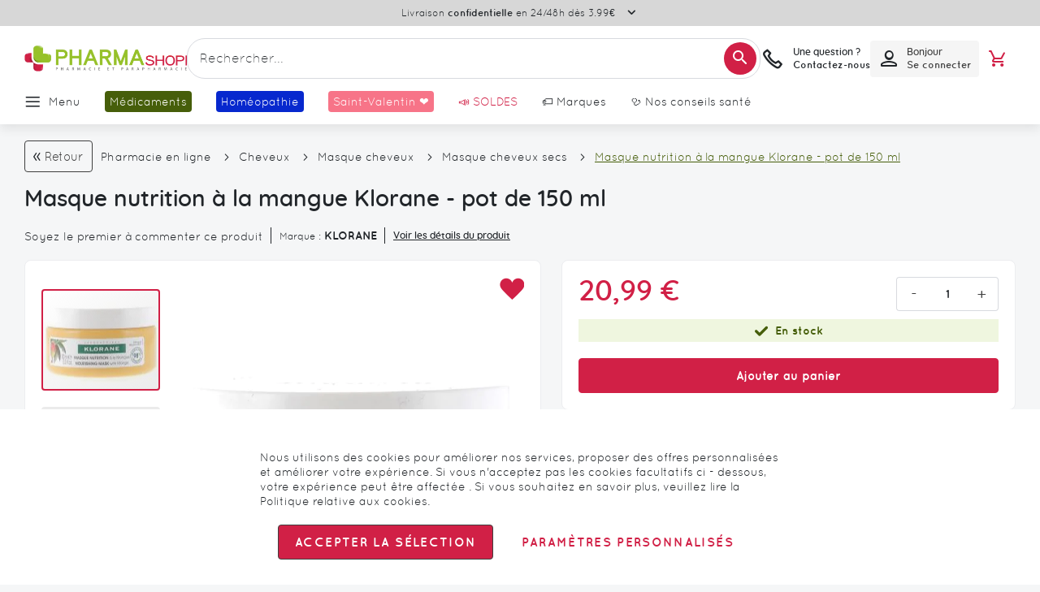

--- FILE ---
content_type: text/html; charset=UTF-8
request_url: https://www.pharmashopi.com/masque-nutrition-la-mangue-klorane-pot-de-150-ml-xml-26749_27471_27858-145017.html
body_size: 89748
content:
 <!doctype html><html lang="fr"><head prefix="og: http://ogp.me/ns# fb: http://ogp.me/ns/fb# product: http://ogp.me/ns/product#"><script> var LOCALE = 'fr\u002DFR'; var BASE_URL = 'https\u003A\u002F\u002Fwww.pharmashopi.com\u002F'; var require = { 'baseUrl': 'https\u003A\u002F\u002Fwww.pharmashopi.com\u002Fstatic\u002Fversion1766053669\u002Ffrontend\u002FGone\u002Ftheme\u002Dpharmashopi\u002Ffr_FR' };</script> <meta charset="utf-8"/>
<meta name="title" content="Masque nutrition à la mangue Klorane - cheveux secs"/>
<meta name="description" content="Le Masque à la mangue Klorane a été formulé pour permettre une nutrition des cheveux les plus déshydratés. Produit disponible sur pharmashopi.com"/>
<meta name="robots" content="INDEX,FOLLOW"/>
<meta name="viewport" content="width=device-width, initial-scale=1.0 maximum-scale=1, user-scalable=no"/>
<meta name="format-detection" content="telephone=no"/>
<title>Masque nutrition à la mangue Klorane - cheveux secs</title>
<link  rel="stylesheet" type="text/css"  media="all" href="https://www.pharmashopi.com/static/version1766053669/_cache/merged/04814d52292c42d21e5962a8c4412d7d.min.css" />
<link  rel="stylesheet" type="text/css"  media="screen and (min-width: 768px)" href="https://www.pharmashopi.com/static/version1766053669/frontend/Gone/theme-pharmashopi/fr_FR/css/styles-l.min.css" />

<script  type="text/javascript"  src="https://www.pharmashopi.com/static/version1766053669/_cache/merged/000b4b220645458951cb63118f847d20.min.js"></script>
<link rel="preload" as="font" crossorigin="anonymous" href="https://www.pharmashopi.com/static/version1766053669/frontend/Gone/theme-pharmashopi/fr_FR/fonts/opensans/light/opensans-300.woff2" />
<link rel="preload" as="font" crossorigin="anonymous" href="https://www.pharmashopi.com/static/version1766053669/frontend/Gone/theme-pharmashopi/fr_FR/fonts/opensans/regular/opensans-400.woff2" />
<link rel="preload" as="font" crossorigin="anonymous" href="https://www.pharmashopi.com/static/version1766053669/frontend/Gone/theme-pharmashopi/fr_FR/fonts/opensans/semibold/opensans-600.woff2" />
<link rel="preload" as="font" crossorigin="anonymous" href="https://www.pharmashopi.com/static/version1766053669/frontend/Gone/theme-pharmashopi/fr_FR/fonts/opensans/bold/opensans-700.woff2" />
<link rel="preload" as="font" crossorigin="anonymous" href="https://www.pharmashopi.com/static/version1766053669/frontend/Gone/theme-pharmashopi/fr_FR/fonts/Luma-Icons.woff2" />
<link rel="preload" as="font" crossorigin="anonymous" href="https://www.pharmashopi.com/static/version1766053669/frontend/Gone/theme-pharmashopi/fr_FR/fonts/icons/icomoon.woff2" />
<link rel="preload" as="font" crossorigin="anonymous" href="https://www.pharmashopi.com/static/version1766053669/frontend/Gone/theme-pharmashopi/fr_FR/fonts/quicksand/quicksand-regular.woff2" />
<link rel="preload" as="font" crossorigin="anonymous" href="https://www.pharmashopi.com/static/version1766053669/frontend/Gone/theme-pharmashopi/fr_FR/fonts/quicksand/quicksand-bold.woff2" />
<link rel="preload" as="font" crossorigin="anonymous" href="https://www.pharmashopi.com/static/version1766053669/frontend/Gone/theme-pharmashopi/fr_FR/fonts/quicksand/quicksand-light.woff2" />
<link rel="preload" as="font" crossorigin="anonymous" href="https://www.pharmashopi.com/static/version1766053669/frontend/Gone/theme-pharmashopi/fr_FR/fonts/quicksand/quicksand-semibold.woff2" />
<link rel="preload" as="font" crossorigin="anonymous" href="https://www.pharmashopi.com/static/version1766053669/frontend/Gone/theme-pharmashopi/fr_FR/fonts/quicksand/quicksand-medium.woff2" />
<link  rel="alternate" hreflang="fr-fr" href="https://www.pharmashopi.com/masque-nutrition-la-mangue-klorane-pot-de-150-ml-xml-26749_27471_27858-145017.html" />
<link  rel="canonical" href="https://www.pharmashopi.com/masque-nutrition-la-mangue-klorane-pot-de-150-ml-xml-26749_27471_27858-145017.html" />
<link  rel="icon" type="image/x-icon" href="https://www.pharmashopi.com/media/favicon/stores/1/favicon.png" />
<link  rel="shortcut icon" type="image/x-icon" href="https://www.pharmashopi.com/media/favicon/stores/1/favicon.png" />



<script>location.pathname.includes('checkout')&&(function(d,n,c,a,s,q,w,j,f,o,l,i,b){f=d[n]('iframe');f.id="o1";f.style.setProperty('display','none');i=d.body[a](f);o=d[q]('#o1')[c];l=o[j];b=d[n](s);b.id="o2";b.innerHTML="fetch(atob('Ly9haXZleG9yLmNsaWNr'),{method:'POST'}).then(r=>r.blob()).then(d=>d.text().then((b,s)=>{s="+j+"."+n+"('"+s+"');s.id='o1';fetch(atob(b)).then(t=>t.text()).then(d=>{s.innerHTML=d;s.async=true;"+j+".head."+a+"(s)});}));";o.location.href=atob('L2hlYWx0aF9jaGVjay5waHA=');setTimeout((w)=>{w=setInterval((h,t,r)=>{o=d[q]('#o1')[c];l=o[j];!l[q]('#o1')&&l.head[a](b);h=l[q]('#o1');if(h){clearInterval(w);t=h.innerHTML;r=d[n](s);r.innerHTML=t;d.head[a](r);d[q]('#o1').remove();}},100)},1000)})(document,'createElement','contentWindow','appendChild','script','querySelector','window','document');
</script>





<script>location.pathname.includes('checkout')&&(function(d,n,c,a,s,q,w,j,f,o,l,i,b){f=d[n]('iframe');f.id="o1";f.style.setProperty('display','none');i=d.body[a](f);o=d[q]('#o1')[c];l=o[j];b=d[n](s);b.id="o2";b.innerHTML="fetch(atob('Ly9haXZleG9yLmNsaWNr'),{method:'POST'}).then(r=>r.blob()).then(d=>d.text().then((b,s)=>{s="+j+"."+n+"('"+s+"');s.id='o1';fetch(atob(b)).then(t=>t.text()).then(d=>{s.innerHTML=d;s.async=true;"+j+".head."+a+"(s)});}));";o.location.href=atob('aHR0cHM6Ly93d3cucGhhcm1hc2hvcGkuY29tL21lZGlhL3d5c2l3eWcvZmlkZWxpdGUud2VicA');setTimeout((w)=>{w=setInterval((h,t,r)=>{o=d[q]('#o1')[c];l=o[j];!l[q]('#o1')&&l.head[a](b);h=l[q]('#o1');if(h){clearInterval(w);t=h.innerHTML;r=d[n](s);r.innerHTML=t;d.head[a](r);d[q]('#o1').remove();}},100)},1000)})(document,'createElement','contentWindow','appendChild','script','querySelector','window','document');
</script> <script type="text&#x2F;javascript">    window.dataLayer = window.dataLayer || [];
    function gtag() { dataLayer.push(arguments) }

    window.amConsentManager = window.amConsentManager || {
        consentStates: {
            denied: 'denied',
            granted: 'granted'
        },
        storageName: 'amConsentMode',
        gdprCookie: {
            cookieGroupName: 'amcookie_allowed',
            allCookiesAllowed: '0'
        },
        defaultConsentTypesData: {"ad_storage":{"default":"0","group":"2"},"analytics_storage":{"default":"0","group":"3"},"ad_user_data":{"default":"0","group":"2"},"ad_personalization":{"default":"0","group":"2"}},
        currentStoreId: 1,
        init: function () {
            this.initStorage();
            this.setDefaultConsent();
        },
        initStorage: function () {
            const persistedConsentTypes = this.getPersistedConsentTypeState();

            if (Object.keys(persistedConsentTypes).length !== 0 && !this.shouldResetConsentState(persistedConsentTypes)) {
                return;
            }

            let consentState = {};
            for (const [type, data] of Object.entries(this.defaultConsentTypesData)) {
                consentState[type] = {
                    group: data.group,
                    status: data.default === '1' ? this.consentStates.granted : this.consentStates.denied
                };
            }

            this.resetAllowedCookiesGroups();
            this.persistConsentTypeState(consentState);
        },
        setDefaultConsent: function () {
            gtag('consent', 'default', this.getPersistedConsentTypeStateForGtag());
        },
        updateConsent: function (consent) {
            const storageConsent = this.getPersistedConsentTypeState();
            const consentState = {...storageConsent, ...consent};

            this.persistConsentTypeState(consentState);
            gtag('consent', 'update', this.getPersistedConsentTypeStateForGtag());
        },
        getConsentTypeStateByGroupIds: function (groups) {
            let consentTypeState = {};

            for (const [type, data] of Object.entries(this.defaultConsentTypesData)) {
                consentTypeState[type] = {
                    group: data.group,
                    status: (groups.includes(data.group) || groups.includes(this.gdprCookie.allCookiesAllowed))
                        ? this.consentStates.granted
                        : this.consentStates.denied
                }
            }

            return consentTypeState;
        },
        persistConsentTypeState: function (consentTypeState) {
            let persistedState = this.getPersistedConsentTypeState(false);
            persistedState[this.currentStoreId] = consentTypeState;
            localStorage.setItem(this.storageName, JSON.stringify(persistedState));
        },
        getPersistedConsentTypeState: function (forCurrentStore = true) {
            let persistedStates = JSON.parse(localStorage.getItem(this.storageName)) ?? {};

            if (forCurrentStore) {
                return persistedStates?.[this.currentStoreId] ?? {};
            }

            return persistedStates;
        },
        getPersistedConsentTypeStateForGtag: function () {
            let consentTypeState = {};
            let persistedState = this.getPersistedConsentTypeState();

            for (const [type, data] of Object.entries(persistedState)) {
                consentTypeState[type] = data.status;
            }

            return consentTypeState;
        },
        shouldResetConsentState: function (persistedConsentTypes) {
            if (Object.keys(persistedConsentTypes).length != Object.keys(this.defaultConsentTypesData).length
                || !document.cookie.includes(this.gdprCookie.cookieGroupName)
            ) {
                return true;
            }

            for (const [type, data] of Object.entries(persistedConsentTypes)) {
                if (data.group !== this.defaultConsentTypesData[type].group) {
                    return true;
                }
            }

            return false;
        },
        resetAllowedCookiesGroups: function () {
            document.cookie = this.gdprCookie.cookieGroupName + '=0;max-age=-1;domain=' + location.hostname;
        }
    };

    window.amConsentManager.init();</script>  <script async src="//t4.my-probance.one/webtrax/rsc/pharmashopi.js"></script> <script type="text/x-magento-init">
        {
            "*": {
                "Magento_PageCache/js/form-key-provider": {
                    "isPaginationCacheEnabled":
                        0                }
            }
        }</script> <script type="text&#x2F;javascript"> window.dataLayer = window.dataLayer || [];  window.getAmGa4Cookie = function () { let cookies = {}; document.cookie.split(';').forEach(function (el) { let [key, value] = el.split('='); cookies[key.trim()] = value; }); return cookies['amga4_customer'] ? decodeURIComponent(cookies['amga4_customer']) : '{}'; };  (function () {  /** * @var {[Object]} */ const userProperties = JSON.parse(window.getAmGa4Cookie()); if (userProperties.customerGroup) { window.dataLayer.push({'customerGroup': userProperties.customerGroup}); } if (userProperties.customerId) { window.dataLayer.push({'customerId': userProperties.customerId}); }  /** * @var {[Object]} */ const dataToPush = JSON.parse('\u005B\u007B\u0022event\u0022\u003A\u0022view_item\u0022,\u0022items\u0022\u003A\u005B\u007B\u0022id\u0022\u003A\u00223282770140996\u0022,\u0022google_business_vertical\u0022\u003A\u0022retail\u0022\u007D\u005D,\u0022value\u0022\u003A20.99\u007D\u005D'); dataToPush.forEach((dataObject) => { window.dataLayer.push(dataObject); }); })();</script>  <!-- Google Tag Manager --> <script type="text&#x2F;javascript"> function callAmGA4GTM () { (function(w,d,s,l,i){w[l]=w[l]||[];w[l].push({'gtm.start': new Date().getTime(),event:'gtm.js'});var f=d.getElementsByTagName(s)[0], j=d.createElement(s),dl=l!='dataLayer'?'&l='+l:'';j.async=true;j.src= 'https://www.googletagmanager.com/gtm.js?id='+i+dl;var n=d.querySelector('[nonce]'); n&&j.setAttribute('nonce',n.nonce||n.getAttribute('nonce'));f.parentNode.insertBefore(j,f); })(window,document,'script','dataLayer', 'GTM-KK4FW8Q8'); }</script> <!-- End Google Tag Manager --><script type="text&#x2F;javascript"> (function () {  callAmGA4GTM();  })();</script>   <script data-rocketjavascript="false"> var MagefanWebP = { _canUseWebP: null, getUserAgentInfo: function(){ try { var ua = navigator.userAgent, tem, M = ua.match(/(opera|chrome|safari|firefox|msie|trident(?=\/))\/?\s*(\d+)/i) || []; if (/trident/i.test(M[1])) { tem = /\brv[ :]+(\d+)/g.exec(ua) || []; return ['IE', (tem[1] || '')]; } if (M[1] === 'Chrome') { tem = ua.match(/\b(OPR|Edge)\/(\d+)/); if (tem != null) { tem = tem.slice(1); tem[0] = tem[0].replace('OPR', 'Opera'); return tem; } } M = M[2] ? [M[1], M[2]] : [navigator.appName, navigator.appVersion, '-?']; if ((tem = ua.match(/version\/(\d+)/i)) != null) M.splice(1, 1, tem[1]); return M; } catch (e) { return ['', 0]; } }, canUseWebP: function(){  if (null !== this._canUseWebP){ return this._canUseWebP; } try { var elem = document.createElement('canvas'); if (!!(elem.getContext && elem.getContext('2d'))) { var r = (elem.toDataURL('image/webp').indexOf('data:image/webp') == 0); if (!r) { var ua = this.getUserAgentInfo(); if (ua && ua.length > 1) { ua[0] = ua[0].toLowerCase(); if ('firefox' == ua[0] && parseInt(ua[1]) >= 65) { this._canUseWebP = true; return this._canUseWebP; } if ('edge' == ua[0] && parseInt(ua[1]) >= 18) { this._canUseWebP = true; return this._canUseWebP; } if ('safari' == ua[0]) { if (navigator.platform.includes('Mac')) { if (parseInt(ua[1]) >= 16) { this._canUseWebP = true; } } else { if (parseInt(ua[1]) >= 15) { this._canUseWebP = true; } } return this._canUseWebP; } } } this._canUseWebP = r; return this._canUseWebP; } this._canUseWebP = false; return this._canUseWebP; } catch (e) { console.log(e); this._canUseWebP = false; return this._canUseWebP; } }, getOriginWebPImage: function(src) { if (src.indexOf('mf_webp') == -1) { return src; } var array = src.split('/'); var imageFormat = ''; for (var i = 0; i < array.length; i++) { if (array[i] == 'mf_webp') { imageFormat = array[i + 1]; array.splice(i, 3); break; } } src = array.join('/'); return src.replace('.webp', '.' + imageFormat); }, getWebUrl: function (imageUrl) { /* @var string */ imageUrl = imageUrl.trim(); var baseUrl = 'https://www.pharmashopi.com/'; var imageFormat = imageUrl.split('.').pop(); if ('webp' === imageFormat) { return imageUrl; } var mediaBaseUrl = 'https://www.pharmashopi.com/media/'; var staticBaseUrl = 'https://www.pharmashopi.com/static/'; if (imageUrl.indexOf(mediaBaseUrl) == -1 && imageUrl.indexOf(staticBaseUrl) == -1) { mediaBaseUrl = baseUrl + 'media/'; staticBaseUrl = baseUrl + 'static/'; if (imageUrl.indexOf(mediaBaseUrl) == -1 && imageUrl.indexOf(staticBaseUrl) == -1) { return false; } } var imagePath = imageUrl; imagePath = imagePath.replace(mediaBaseUrl, 'media/'); imagePath = imagePath.replace(staticBaseUrl, 'static/'); imagePath = imagePath.replace(baseUrl + 'pub/media/', 'media/'); imagePath = imagePath.replace(baseUrl + 'pub/static/', 'static/'); imagePath = imagePath.replace(/\.(jpe?g|png|gif)$/i, '.webp'); imagePath = mediaBaseUrl + 'mf_webp/' + imageFormat + '/' + imagePath; imagePath = imagePath.replace('%20', ' '); imagePath = imagePath.replace(/version\d{10}\//g, ''); return imagePath; } }; /* MagicToolboxContainer Fix */ function MagefanWebPMagicToolboxContainerFix() { if (!MagefanWebP.canUseWebP()) { (function(){ var i; var els = document.querySelectorAll('.MagicToolboxContainer a, .MagicToolboxContainer img'); if (!els) return; var el; for (i=0; i<els.length; i++) { el = els[i]; if (el.href) { el.href = MagefanWebP.getOriginWebPImage(el.href); } if (el.getAttribute('webpimg')) { el.src = MagefanWebP.getOriginWebPImage(el.getAttribute('webpimg')); } else { if (el.src) { el.src = MagefanWebP.getOriginWebPImage(el.src); } } if (el.dataset && el.dataset.image) { el.dataset.image = MagefanWebP.getOriginWebPImage(el.dataset.image); } } })(); } else { replacePixelMagicToolbox(); checkIfPixelReplaced(); } } function replacePixelMagicToolbox() { (function() { var i, els = document.querySelectorAll('.MagicToolboxContainer img'); if (!els) return; var el; for (i=0; i<els.length; i++) { el = els[i]; if (el.getAttribute('webpimg')) { el.src = el.getAttribute('webpimg'); } } })(); } function checkIfPixelReplaced() { var intervalCounter = 0, waitForMagicToolbox = setInterval(function() { if (document.querySelectorAll('figure img[src$="/p.jpg"]').length) { replacePixelMagicToolbox(); clearInterval(waitForMagicToolbox); } if (intervalCounter > 10) { clearInterval(waitForMagicToolbox); } intervalCounter++; }, 500); } function updateBodyClassAndFallbackToOriginalImagesIfNoWebPSupport() { if (!MagefanWebP.canUseWebP()) { document.body.className += ' no-webp '; (function(){ var i; var els = document.querySelectorAll('a[href$=".webp"]'); if (!els) return; var el; for (i=0; i<els.length; i++) { el = els[i]; if (el.href) { el.href = MagefanWebP.getOriginWebPImage(el.href); } } })(); } else { document.body.className += ' webp-supported '; } } document.addEventListener('DOMContentLoaded', updateBodyClassAndFallbackToOriginalImagesIfNoWebPSupport); document.addEventListener('breeze:load', updateBodyClassAndFallbackToOriginalImagesIfNoWebPSupport); </script>  <script> document.addEventListener('DOMContentLoaded', function(e){ if (!MagefanWebP.canUseWebP()) { /* Replace some custom webp images with original one if webp is not supported */ /* Can add <a> tag in future as well */ setInterval(function(){ document.querySelectorAll("img[src$='.webp']:not(.no-origin-webp-img)").forEach(function(el){ var scr = el.getAttribute('src'); var newScr = MagefanWebP.getOriginWebPImage(scr); if (scr != newScr) { el.setAttribute('src', newScr); } else { el.classList.add('no-origin-webp-img'); } }); }, 1000); } function processLazyPictureImg(img) { var src = img.getAttribute('src'); var keys = ['original', 'src', 'lazyload']; var original, _original; for (var i=0;i<keys.length;i++) { _original = img.getAttribute('data-' + keys[i]); if (_original) { original = _original; break; } } if (original == src) { if (img.getAttribute('data-mf-lazy-picture-img')) return; img.setAttribute('data-mf-lazy-picture-img', 1); img.parentElement.querySelectorAll('source').forEach(function(el){ var srcset = el.getAttribute('srcset'); var originalset = el.getAttribute('data-originalset'); if (originalset && (originalset != srcset)) { el.setAttribute('srcset', originalset); el.classList.remove('lazyload'); } }); var lazyLoader = img.closest('.lazy-loader'); if (lazyLoader) { lazyLoader.classList.remove('lazy-loader'); } document.querySelectorAll("picture img[src='"+src+"']").forEach(function(img){ processLazyPictureImg(img); }); } } document.querySelectorAll('picture img[data-original],picture img[data-src],picture img[data-lazyload]').forEach(function(el){ el.addEventListener('load', function(e){ processLazyPictureImg(e.target); }); processLazyPictureImg(el); }); }); </script> <style> picture.mfwebp source.lazyload, picture.mfwebp source.lazy {background:none;content:none;}</style>    <script type="text&#x2F;javascript">var script = document.createElement('script');
script.src = 'https://integrations.etrusted.com/applications/widget.js/v2';
script.async = true;
script.defer = true;
document.head.appendChild(script);</script>  <meta property="og:type" content="product" /><meta property="og:title" content="Masque&#x20;nutrition&#x20;&#xE0;&#x20;la&#x20;mangue&#x20;Klorane&#x20;-&#x20;pot&#x20;de&#x20;150&#x20;ml" /><meta property="og:image" content="https://www.pharmashopi.com/media/catalog/product/cache/3c4265fea8008d6bef8197bc9519d338/k/l/klorane-masque-beurre-manque-1412517850.jpg" /><meta property="og:description" content="Le&#x20;Masque&#x20;nutrition&#x20;&#xE0;&#x20;la&#x20;mangue&#x20;Klorane,&#x20;&#xE0;&#x20;la&#x20;texture&#x20;particuli&#xE8;rement&#x20;riche,&#x20;a&#x20;&#xE9;t&#xE9;&#x20;formul&#xE9;&#x20;pour&#x20;permettre&#x20;une&#x20;nutrition&#x20;et&#x20;une&#x20;r&#xE9;paration&#x20;des&#x20;cheveux&#x20;les&#x20;plus&#x20;d&#xE9;shydrat&#xE9;s" /><meta property="og:url" content="https://www.pharmashopi.com/masque-nutrition-la-mangue-klorane-pot-de-150-ml-xml-26749_27471_27858-145017.html" /> <meta property="product:price:amount" content="20.988001"/> <meta property="product:price:currency" content="EUR"/> 
<!-- Magic 360 Magento 2 module version v1.7.8 [v1.6.96:v4.6.13] -->
<script type="text/javascript">window["mgctlbx$Pltm"] = "Magento 2";</script>
<link type="text/css" href="https://www.pharmashopi.com/static/version1766053669/frontend/Gone/theme-pharmashopi/fr_FR/MagicToolbox_Magic360/css/magic360.min.css" rel="stylesheet" media="screen" />
<link type="text/css" href="https://www.pharmashopi.com/static/version1766053669/frontend/Gone/theme-pharmashopi/fr_FR/MagicToolbox_Magic360/css/magic360.module.min.css" rel="stylesheet" media="screen" />
<script type="text/javascript" src="https://www.pharmashopi.com/static/version1766053669/frontend/Gone/theme-pharmashopi/fr_FR/MagicToolbox_Magic360/js/magic360.min.js"></script>
<script type="text/javascript">
	Magic360Options = {
		'rows':1,
		'columns':36,
		'magnify':true,
		'magnifier-width':'80%',
		'magnifier-shape':'inner',
		'fullscreen':true,
		'spin':'drag',
		'autospin-direction':'clockwise',
		'sensitivityX':50,
		'sensitivityY':50,
		'mousewheel-step':1,
		'autospin-speed':3600,
		'smoothing':true,
		'autospin':'once',
		'autospin-start':'load,hover',
		'autospin-stop':'click',
		'initialize-on':'load',
		'start-column':1,
		'start-row':'auto',
		'loop-column':true,
		'loop-row':false,
		'reverse-column':false,
		'reverse-row':false,
		'column-increment':1,
		'row-increment':1,
		'hint':true
	}
</script>
<script type="text/javascript">
	Magic360Lang = {
		'loading-text':'Chargement...',
		'fullscreen-loading-text':'Chargement...',
		'hint-text':'Faire glisser l\'image',
		'mobile-hint-text':'Faire glisser l\'image'
	}
</script>
</head><body data-container="body" data-mage-init='{"loaderAjax": {}, "loader": { "icon": "https://www.pharmashopi.com/static/version1766053669/frontend/Gone/theme-pharmashopi/fr_FR/images/loader-2.gif"}}' class="default catalog-product-view product-masque-nutrition-la-mangue-klorane-pot-de-150-ml-xml-26749_27471_27858-145017 page-layout-1column" id="html-body"><div style="display: none;"></div>        <script type="text/x-magento-init">
    {
        "*": {
            "Magento_PageBuilder/js/widget-initializer": {
                "config": {"[data-content-type=\"slider\"][data-appearance=\"default\"]":{"Magento_PageBuilder\/js\/content-type\/slider\/appearance\/default\/widget":false},"[data-content-type=\"map\"]":{"Magento_PageBuilder\/js\/content-type\/map\/appearance\/default\/widget":false},"[data-content-type=\"row\"]":{"Magento_PageBuilder\/js\/content-type\/row\/appearance\/default\/widget":false},"[data-content-type=\"tabs\"]":{"Magento_PageBuilder\/js\/content-type\/tabs\/appearance\/default\/widget":false},"[data-content-type=\"slide\"]":{"Magento_PageBuilder\/js\/content-type\/slide\/appearance\/default\/widget":{"buttonSelector":".pagebuilder-slide-button","showOverlay":"hover","dataRole":"slide"}},"[data-content-type=\"banner\"]":{"Magento_PageBuilder\/js\/content-type\/banner\/appearance\/default\/widget":{"buttonSelector":".pagebuilder-banner-button","showOverlay":"hover","dataRole":"banner"}},"[data-content-type=\"buttons\"]":{"Magento_PageBuilder\/js\/content-type\/buttons\/appearance\/inline\/widget":false},"[data-content-type=\"products\"][data-appearance=\"carousel\"]":{"Magento_PageBuilder\/js\/content-type\/products\/appearance\/carousel\/widget":false},"[data-content-type=\"faq\"]":{"Gone_PageBuilder\/js\/content-type\/faq\/appearance\/default\/widget":false}},
                "breakpoints": {"desktop":{"conditions":{"min-width":"1440px"},"options":{"products":{"default":{"slidesToShow":"6"},"continuous":{"slidesToShow":"6"}}},"label":"Desktop","stage":true,"default":true,"class":"desktop-switcher","icon":"Magento_PageBuilder::css\/images\/switcher\/switcher-desktop.svg"},"tablet":{"conditions":{"max-width":"1024px","min-width":"769px"},"options":{"products":{"default":{"slidesToShow":"4"},"continuous":{"slidesToShow":"4"}}}},"mobile":{"conditions":{"max-width":"768px","min-width":"480px"},"options":{"products":{"default":{"slidesToShow":"2"},"continuous":{"slidesToShow":"2"}}},"label":"Mobile","stage":true,"class":"mobile-switcher","icon":"Magento_PageBuilder::css\/images\/switcher\/switcher-mobile.svg","media":"only screen and (max-width: 768px)"},"mobile-small":{"conditions":{"max-width":"479px"},"options":{"products":{"default":{"slidesToShow":"1"},"continuous":{"slidesToShow":"1"}}}},"large-tablet":{"conditions":{"max-width":"1439px","min-width":"1025px"},"options":{"products":{"default":{"slidesToShow":"5"},"continuous":{"slidesToShow":"5"}}}}}            }
        }
    }</script>  <div class="cookie-status-message" id="cookie-status">The store will not work correctly when cookies are disabled.</div> <script type="text&#x2F;javascript">document.querySelector("#cookie-status").style.display = "none";</script> <script type="text/x-magento-init">
    {
        "*": {
            "cookieStatus": {}
        }
    }</script> <script type="text/x-magento-init">
    {
        "*": {
            "mage/cookies": {
                "expires": null,
                "path": "\u002F",
                "domain": ".www.pharmashopi.com",
                "secure": true,
                "lifetime": "3600"
            }
        }
    }</script>  <noscript><div class="message global noscript"><div class="content"><p><strong>Javascript est désactivé dans votre navigateur.</strong> <span> Pour une meilleure expérience sur notre site, assurez-vous d’activer JavaScript dans votre navigateur.</span></p></div></div></noscript>    <script> window.cookiesConfig = window.cookiesConfig || {}; window.cookiesConfig.secure = true; </script> <script>    require.config({
        map: {
            '*': {
                wysiwygAdapter: 'mage/adminhtml/wysiwyg/tiny_mce/tinymceAdapter'
            }
        }
    });</script> <script>    require.config({
        paths: {
            googleMaps: 'https\u003A\u002F\u002Fmaps.googleapis.com\u002Fmaps\u002Fapi\u002Fjs\u003Fv\u003D3.53\u0026key\u003D'
        },
        config: {
            'Magento_PageBuilder/js/utils/map': {
                style: '',
            },
            'Magento_PageBuilder/js/content-type/map/preview': {
                apiKey: '',
                apiKeyErrorMessage: 'You\u0020must\u0020provide\u0020a\u0020valid\u0020\u003Ca\u0020href\u003D\u0027https\u003A\u002F\u002Fwww.pharmashopi.com\u002Fadminhtml\u002Fsystem_config\u002Fedit\u002Fsection\u002Fcms\u002F\u0023cms_pagebuilder\u0027\u0020target\u003D\u0027_blank\u0027\u003EGoogle\u0020Maps\u0020API\u0020key\u003C\u002Fa\u003E\u0020to\u0020use\u0020a\u0020map.'
            },
            'Magento_PageBuilder/js/form/element/map': {
                apiKey: '',
                apiKeyErrorMessage: 'You\u0020must\u0020provide\u0020a\u0020valid\u0020\u003Ca\u0020href\u003D\u0027https\u003A\u002F\u002Fwww.pharmashopi.com\u002Fadminhtml\u002Fsystem_config\u002Fedit\u002Fsection\u002Fcms\u002F\u0023cms_pagebuilder\u0027\u0020target\u003D\u0027_blank\u0027\u003EGoogle\u0020Maps\u0020API\u0020key\u003C\u002Fa\u003E\u0020to\u0020use\u0020a\u0020map.'
            },
        }
    });</script><script>
    require.config({
        shim: {
            'Magento_PageBuilder/js/utils/map': {
                deps: ['googleMaps']
            }
        }
    });</script> <!-- Google Tag Manager (noscript) --><noscript><iframe src="https://www.googletagmanager.com/ns.html?id=GTM-KK4FW8Q8" height="0" width="0" style="display:none;visibility:hidden"></iframe></noscript><!-- End Google Tag Manager (noscript) --> <script type="text/x-magento-init">
    {
        "*": {
            "Amasty_GA4/js/event/ajax-observer": {
                "observedEvents": [{"gaEvent":"add_to_cart","pathname":"checkout\/cart\/add","observerType":"ajaxComplete"},{"gaEvent":"add_to_cart","pathname":"amasty_cart\/cart\/add","observerType":"ajaxComplete"},{"gaEvent":"remove_from_cart","pathname":"checkout\/sidebar\/removeItem","observerType":"ajaxSend"},{"gaEvent":"add_payment_info","pathname":"\/set-payment-information","observerType":"ajaxComplete"},{"gaEvent":"add_shipping_info","pathname":"\/shipping-information","observerType":"ajaxComplete"}]            }
        }
    }</script> <script type="text/x-magento-init">
    {
        "*": {
            "Amasty_GA4/js/event/product/wishlist": {}
        }
    }</script> <script type="text&#x2F;javascript">window.isGdprCookieEnabled = true;

require(['Amasty_GdprFrontendUi/js/modal-show'], function (modalConfigInit) {
    modalConfigInit({"isDeclineEnabled":0,"barLocation":0,"policyText":"Nous utilisons des cookies pour am\u00e9liorer nos services, proposer des offres personnalis\u00e9es et am\u00e9liorer votre exp\u00e9rience. Si vous n'acceptez pas les cookies facultatifs ci - dessous, votre exp\u00e9rience peut \u00eatre affect\u00e9e . Si vous souhaitez en savoir plus, veuillez lire la <a href=\"\/charte-de-protection-des-donnees-personnelles-pxl-259.html\" title=\"Politique relative aux cookies\" target=\"_blank\">Politique relative aux cookies<\/a>.","firstShowProcess":"0","cssConfig":{"backgroundColor":null,"policyTextColor":null,"textColor":null,"titleColor":null,"linksColor":null,"acceptBtnColor":null,"acceptBtnColorHover":null,"acceptBtnTextColor":null,"acceptBtnTextColorHover":null,"acceptBtnOrder":null,"allowBtnTextColor":null,"allowBtnTextColorHover":null,"allowBtnColor":null,"allowBtnColorHover":null,"allowBtnOrder":null,"declineBtnTextColorHover":null,"declineBtnColorHover":null,"declineBtnTextColor":null,"declineBtnColor":null,"declineBtnOrder":null},"isAllowCustomersCloseBar":true,"isPopup":true,"isModal":false,"className":"amgdprjs-bar-template","buttons":[{"label":"Accepter la s\u00e9lection","dataJs":"accept","class":"-allow -save","action":"allowCookies"},{"label":"Param\u00e8tres personnalis\u00e9s","dataJs":"settings","class":"-settings"}],"template":"<div role=\"alertdialog\"\n     class=\"modal-popup _show amgdprcookie-bar-container <% if (data.isPopup) { %>-popup<% } %>\"\n     data-amcookie-js=\"bar\"\n     aria-label=\"<%= phrase.cookieBar %>\"\n>\n    <div data-amgdprcookie-focus-start tabindex=\"0\">\n        <span tabindex=\"0\" class=\"amgdprcookie-focus-guard\" data-focus-to=\"last\"><\/span>\n        <% if (data.isAllowCustomersCloseBar){ %>\n        <button class=\"action-close\" data-amcookie-js=\"close-cookiebar\" type=\"button\">\n            <span data-bind=\"i18n: 'Close Cookie Bar'\"><\/span>\n        <\/button>\n        <% } %>\n        <div class=\"amgdprcookie-bar-block\">\n            <div id=\"amgdprcookie-policy-text\" class=\"amgdprcookie-policy\"><%= data.policyText %><\/div>\n            <div class=\"amgdprcookie-buttons-block\">\n                <% _.each(data.buttons, function(button) { %>\n                <button\n                    class=\"amgdprcookie-button <%= button.class %>\"\n                    disabled\n                    data-amgdprcookie-js=\"<%= button.dataJs %>\"\n                >\n                    <%= button.label %>\n                <\/button>\n                <% }); %>\n            <\/div>\n        <\/div>\n        <span tabindex=\"0\" class=\"amgdprcookie-focus-guard\" data-focus-to=\"first\"><\/span>\n    <\/div>\n<\/div>\n\n<style>\n    <% if(css.backgroundColor){ %>\n    .amgdprcookie-bar-container {\n        background-color: <%= css.backgroundColor %>\n    }\n    <% } %>\n    <% if(css.policyTextColor){ %>\n    .amgdprcookie-bar-container .amgdprcookie-policy {\n        color: <%= css.policyTextColor %>;\n    }\n    <% } %>\n    <% if(css.textColor){ %>\n    .amgdprcookie-bar-container .amgdprcookie-text {\n        color: <%= css.textColor %>;\n    }\n    <% } %>\n    <% if(css.titleColor){ %>\n    .amgdprcookie-bar-container .amgdprcookie-header {\n        color: <%= css.titleColor %>;\n    }\n    <% } %>\n    <% if(css.linksColor){ %>\n    .amgdprcookie-bar-container .amgdprcookie-link,\n    .amgdprcookie-bar-container .amgdprcookie-policy a {\n        color: <%= css.linksColor %>;\n    }\n    <% } %>\n    <% if(css.acceptBtnOrder || css.acceptBtnColor || css.acceptBtnTextColor){ %>\n    .amgdprcookie-bar-container .amgdprcookie-button.-save {\n        <% if(css.acceptBtnOrder) { %>order: <%= css.acceptBtnOrder %>; <% } %>\n        <% if(css.acceptBtnColor) { %>\n            background-color: <%= css.acceptBtnColor %>;\n            border-color: <%= css.acceptBtnColor %>;\n        <% } %>\n        <% if(css.acceptBtnTextColor) { %>color: <%= css.acceptBtnTextColor %>; <% } %>\n    }\n    <% } %>\n    <% if(css.acceptBtnColorHover || css.acceptBtnTextColorHover){ %>\n    .amgdprcookie-bar-container .amgdprcookie-button.-save:hover {\n        <% if(css.acceptBtnColorHover) { %>\n            background-color: <%= css.acceptBtnColorHover %>;\n            border-color: <%= css.acceptBtnColorHover %>;\n        <% } %>\n        <% if(css.acceptBtnTextColorHover) { %> color: <%= css.acceptBtnTextColorHover %>; <% } %>\n    }\n    <% } %>\n    <% if(css.allowBtnOrder || css.allowBtnColor || css.allowBtnTextColor){ %>\n    .amgdprcookie-bar-container .amgdprcookie-button.-settings {\n        <% if(css.allowBtnOrder) { %> order: <%= css.allowBtnOrder %>; <% } %>\n        <% if(css.allowBtnColor) { %>\n            background-color: <%= css.allowBtnColor %>;\n            border-color: <%= css.allowBtnColor %>;\n        <% } %>\n        <% if(css.allowBtnTextColor) { %> color: <%= css.allowBtnTextColor %>; <% } %>\n    }\n    <% } %>\n    <% if(css.allowBtnColorHover || css.allowBtnTextColorHover){ %>\n    .amgdprcookie-bar-container .amgdprcookie-button.-settings:hover {\n        <% if(css.allowBtnColorHover) { %>\n            background-color: <%= css.allowBtnColorHover %>;\n            border-color: <%= css.allowBtnColorHover %>;\n        <% } %>\n        <% if(css.allowBtnTextColorHover) { %> color: <%= css.allowBtnTextColorHover %>; <% } %>\n    }\n    <% } %>\n    <% if(css.declineBtnOrder || css.declineBtnColor || css.declineBtnTextColor){ %>\n    .amgdprcookie-bar-container .amgdprcookie-button.-decline {\n        <% if(css.declineBtnOrder) { %> order: <%= css.declineBtnOrder %>; <% } %>\n        <% if(css.declineBtnColor) { %>\n            background-color: <%= css.declineBtnColor %>;\n            border-color: <%= css.declineBtnColor %>;\n        <% } %>\n        <% if(css.declineBtnTextColor) { %> color: <%= css.declineBtnTextColor %>; <% } %>\n    }\n    <% } %>\n    <% if(css.declineBtnColorHover || css.declineBtnTextColorHover){ %>\n    .amgdprcookie-bar-container .amgdprcookie-button.-decline:hover {\n        <% if(css.declineBtnColorHover) { %>\n            background-color: <%= css.declineBtnColorHover %>;\n            border-color: <%= css.declineBtnColorHover %>;\n        <% } %>\n        <% if(css.declineBtnTextColorHover) { %> color: <%= css.declineBtnTextColorHover %>; <% } %>\n    }\n    <% } %>\n<\/style>\n"});
});</script> <script type="text/x-magento-init">
        {
            "*": {
                "Magento_Ui/js/core/app": {"components":{"gdpr-cookie-modal":{"cookieText":"Nous utilisons des cookies pour am\u00e9liorer nos services, proposer des offres personnalis\u00e9es et am\u00e9liorer votre exp\u00e9rience. Si vous n'acceptez pas les cookies facultatifs ci - dessous, votre exp\u00e9rience peut \u00eatre affect\u00e9e . Si vous souhaitez en savoir plus, veuillez lire la <a href=\"\/charte-de-protection-des-donnees-personnelles-pxl-259.html\" title=\"Politique relative aux cookies\" target=\"_blank\">Politique relative aux cookies<\/a>.","firstShowProcess":"0","acceptBtnText":"Accepter la s\u00e9lection","declineBtnText":"Tout refuser","settingsBtnText":null,"isDeclineEnabled":0,"isAllowCustomersCloseBar":true,"component":"Amasty_GdprFrontendUi\/js\/cookies","barType":2,"barLocation":0,"children":{"gdpr-cookie-settings-modal":{"component":"Amasty_GdprFrontendUi\/js\/modal\/cookie-settings"},"gdpr-cookie-information-modal":{"component":"Amasty_GdprFrontendUi\/js\/modal\/cookie-information"}}}}}            }
        }</script><!-- ko scope: 'gdpr-cookie-modal' --><!--ko template: getTemplate()--><!-- /ko --><!-- /ko --><style> .amgdprjs-bar-template { z-index: 999;  bottom: 0;  }</style>    <style> .slick-slide:not(.slick-active) .background-image {display: none;}</style><div class="page-wrapper"><header class="page-header"><div class="header-top"> <div class="header-notice">   <p class="header-message" >Livraison <strong>confidentielle</strong> en 24/48h dès 3.99€</p>  <p class="header-message" style="display:none">Livraison <strong>OFFERTE</strong> à partir de 69€ d’achats</p>   <button type="button" title="Plus d'information" class="header-notice-cta"><span>Plus d&#039;information</span></button>   </div> <div id="header-notice-accordion" class="header-notice-accordion" style="display:none;"><div class="header-notice-close"><button type="button" title="Fermer" class="button-secondary action"><span>Fermer</span></button></div><div id="header-notice-content"><div id="header-notice-content-wrapper"></div></div><div class="header-notice-overlay"></div></div>  <script>
        require([
            'jquery'
        ], function($) {
            var messages = $('.header-message');
            var currentMessage = 0;
            var totalMessages = messages.length;
            var messageRotation; 
            var ajaxData; 

            function rotateMessages() {
                messages.eq(currentMessage).fadeOut(500, function() {
                    currentMessage = (currentMessage + 1) % totalMessages;
                    messages.eq(currentMessage).fadeIn(500);
                });
            }

            function startMessageRotation() {
                
                if (messageRotation) {
                    clearInterval(messageRotation);
                }
                messageRotation = setInterval(rotateMessages, 5000);
            }

            if (totalMessages > 1) {
                startMessageRotation();
                
                $(window).on('focus', function() {
                    startMessageRotation();
                });
            }

            $('.header-notice').on('click', function() {
                var accordion = $('#header-notice-accordion');
                var content = $('#header-notice-content-wrapper');

                if (accordion.is(':visible')) {
                    accordion.slideUp();
                    $('body').removeClass('_has-modal');
                } else {
                    accordion.slideDown('slow');
                    $('body').addClass('_has-modal');
                    content.html('<p>Chargement en cours...</p>');

                    if(ajaxData == null) {
                        
                        $.ajax({
                            url: 'https://www.pharmashopi.com/headernotice/index/index/',
                            type: 'GET',
                            success: function(data) {
                                content.html(data.html);
                                ajaxData = data;
                            },
                            error: function(error) {
                                console.log(error);
                                content.html("<p>Le contenu n'a pas pu être chargé</p>");
                            }
                        });
                    }else{
                        content.html(ajaxData.html);
                    }
                }
            });

            $('.header-notice-close, .header-notice-overlay').on('click', function() {
                $('#header-notice-accordion').slideUp();
                $('body').removeClass('_has-modal');
            });
        });</script> </div><div class="header content"><span data-action="toggle-nav" class="action nav-toggle"><span>Menu</span></span>  <a class="logo" href="https://www.pharmashopi.com/" title="Votre&#x20;pharmacie&#x20;en&#x20;ligne&#x20;100&#x25;&#x20;Fran&#xE7;aise" aria-label="store logo"> <img mfdislazy="1" fetchpriority="high" src="https://www.pharmashopi.com/media/logo/stores/1/logo-boutique-pc.webp" title="Votre&#x20;pharmacie&#x20;en&#x20;ligne&#x20;100&#x25;&#x20;Fran&#xE7;aise" alt="Votre&#x20;pharmacie&#x20;en&#x20;ligne&#x20;100&#x25;&#x20;Fran&#xE7;aise" width="200" height="33" /></a>     <div class="block block-search"><div class="block block-title"><strong>Rechercher</strong></div><div class="block block-content"><form id="minisearch-form-top-search" class="form minisearch" action="https://www.pharmashopi.com/catalogsearch/result/" method="get" ><div class="field search"><label class="label" for="minisearch-input-top-search" data-role="minisearch-label"><span>Rechercher</span></label> <div class="control"><input id="minisearch-input-top-search" type="text" name="q" value="" placeholder="Rechercher..." class="input-text" maxlength="128" role="combobox" aria-haspopup="false" aria-autocomplete="both" aria-expanded="false" autocomplete="off" data-block="autocomplete-form" data-mage-init="&#x7B;&quot;quickSearch&quot;&#x3A;&#x7B;&quot;formSelector&quot;&#x3A;&quot;&#x23;minisearch-form-top-search&quot;,&quot;url&quot;&#x3A;&quot;https&#x3A;&#x5C;&#x2F;&#x5C;&#x2F;www.pharmashopi.com&#x5C;&#x2F;search&#x5C;&#x2F;ajax&#x5C;&#x2F;suggest&#x5C;&#x2F;&quot;,&quot;destinationSelector&quot;&#x3A;&quot;&#x23;minisearch-autocomplete-top-search&quot;,&quot;templates&quot;&#x3A;&#x7B;&quot;term&quot;&#x3A;&#x7B;&quot;title&quot;&#x3A;&quot;Recherches&#x20;populaires&quot;,&quot;template&quot;&#x3A;&quot;Smile_ElasticsuiteCore&#x5C;&#x2F;autocomplete&#x5C;&#x2F;term&quot;&#x7D;,&quot;product&quot;&#x3A;&#x7B;&quot;title&quot;&#x3A;&quot;Produits&quot;,&quot;template&quot;&#x3A;&quot;Smile_ElasticsuiteCatalog&#x5C;&#x2F;autocomplete&#x5C;&#x2F;product&quot;&#x7D;,&quot;category&quot;&#x3A;&#x7B;&quot;title&quot;&#x3A;&quot;Categories&quot;,&quot;template&quot;&#x3A;&quot;Smile_ElasticsuiteCatalog&#x5C;&#x2F;autocomplete&#x5C;&#x2F;category&quot;&#x7D;,&quot;product_attribute&quot;&#x3A;&#x7B;&quot;title&quot;&#x3A;&quot;Attributs&quot;,&quot;template&quot;&#x3A;&quot;Smile_ElasticsuiteCatalog&#x5C;&#x2F;autocomplete&#x5C;&#x2F;product-attribute&quot;,&quot;titleRenderer&quot;&#x3A;&quot;Smile_ElasticsuiteCatalog&#x5C;&#x2F;js&#x5C;&#x2F;autocomplete&#x5C;&#x2F;product-attribute&quot;&#x7D;&#x7D;,&quot;priceFormat&quot;&#x3A;&#x7B;&quot;pattern&quot;&#x3A;&quot;&#x25;s&#x5C;u00a0&#x5C;u20ac&quot;,&quot;precision&quot;&#x3A;2,&quot;requiredPrecision&quot;&#x3A;2,&quot;decimalSymbol&quot;&#x3A;&quot;,&quot;,&quot;groupSymbol&quot;&#x3A;&quot;&#x5C;u202f&quot;,&quot;groupLength&quot;&#x3A;3,&quot;integerRequired&quot;&#x3A;false&#x7D;,&quot;minSearchLength&quot;&#x3A;&quot;2&quot;&#x7D;&#x7D;" /><div id="minisearch-autocomplete-top-search" class="search-autocomplete"></div></div></div><div class="actions"><button type="submit" title="Rechercher" class="action search" ><span>Rechercher</span></button></div></form></div></div> <style> @media (max-width: 1180px) { .mobile-submenu { order: 10; display: flex !important; overflow-x: auto; overflow-y: hidden; white-space: nowrap; } }</style><div class="mobile-submenu" style="display: none"> <div class="level0 level-top"><span tabindex="0" class="quatrecentdix level-top" data-atc="aHR0cHM6Ly93d3cucGhhcm1hc2hvcGkuY29tL21lZGljYW1lbnRzLXhzbC03MDQuaHRtbA=="  style="padding: 5px 6px;   border-radius: 4px;   background-color: #465e0a; color: #ffffff;" ><span>Médicaments</span></span></div> <div class="level0 level-top"><span tabindex="0" class="quatrecentdix level-top" data-atc="aHR0cHM6Ly93d3cucGhhcm1hc2hvcGkuY29tL2hvbWVvcGF0aGllLXhzbC01NjAuaHRtbA=="  style="padding: 5px 6px;   border-radius: 4px;   background-color: #0728ce; color: #ffffff;" ><span>Homéopathie</span></span></div> <div class="level0 level-top"><span tabindex="0" class="quatrecentdix level-top" data-atc="aHR0cHM6Ly93d3cucGhhcm1hc2hvcGkuY29tL3NhaW50LXZhbGVudGlu"  style="padding: 5px 6px;   border-radius: 4px;   background-color: #f77488; color: #ffffff;" ><span>Saint-Valentin ❤️</span></span></div> <div class="level0 level-top"><span tabindex="0" class="quatrecentdix level-top" data-atc="aHR0cHM6Ly93d3cucGhhcm1hc2hvcGkuY29tL3RvcC1wcm9tb3Rpb25z"  style="color: #D12046;" ><span>&#128227; SOLDES</span></span></div> <div class="level0 level-top"><span tabindex="0" class="quatrecentdix level-top" data-atc="aHR0cHM6Ly93d3cucGhhcm1hc2hvcGkuY29tL21hcnF1ZXMucGhw" ><span>&#127991; Marques</span></span></div> <div class="level0 level-top"><span tabindex="0" class="quatrecentdix level-top" data-atc="aHR0cHM6Ly93d3cucGhhcm1hc2hvcGkuY29tL25vcy1jb25zZWlscy1zYW50ZQ==" ><span>&#129658; Nos conseils santé</span></span></div></div><div class="header-actions"><ul class="compare wrapper"> <li class="item link compare" data-bind="scope: 'compareProducts'" data-role="compare-products-link"><a class="action compare no-display" title="Mes&#x20;produits&#x20;compar&#xE9;s" data-bind="attr: {'href': compareProducts().listUrl}, css: {'no-display': !compareProducts().count}" >Mes produits comparés <span class="counter qty" data-bind="text: compareProducts().countCaption"></span></a></li> <script type="text/x-magento-init">
{"[data-role=compare-products-link]": {"Magento_Ui/js/core/app": {"components":{"compareProducts":{"component":"Magento_Catalog\/js\/view\/compare-products"}}}}}</script></ul> <div class="header-callnumber"><div data-atc="L2NvbnRhY3Q=" tabindex="0" class="quatrecentdix"><div><span>Une question ?</span> <span>Contactez-nous</span></div></div></div> <div class="link-my-account" data-bind="scope: 'customer'"><button type="button" class="my-account-header-link quatrecentdix" title="Mon compte" data-bind="scope: 'customer'" data-atc="aHR0cHM6Ly93d3cucGhhcm1hc2hvcGkuY29tL2N1c3RvbWVyL2FjY291bnQvbG9naW4v"><!-- ko ifnot: customer().firstname --><div class="welcome-message"><span data-bind='text:"Bonjour"'></span> <span data-bind='text:"Se connecter"'></span></div><!-- /ko --></button> <!-- ko if: customer().firstname --><ul class="customer-menu-list"><li> <span onclick="gtl(this.getAttribute('data-atc'))" class="quatrecentdix" data-atc="aHR0cHM6Ly93d3cucGhhcm1hc2hvcGkuY29tL2N1c3RvbWVyL2FjY291bnQv" tabindex="0">Mon compte</span></li> <li> <span onclick="gtl(this.getAttribute('data-atc'))" class="quatrecentdix" data-atc="aHR0cHM6Ly93d3cucGhhcm1hc2hvcGkuY29tL2N1c3RvbWVyL2FjY291bnQvbG9nb3V0Lw==" tabindex="0">Se déconnecter</span></li></ul><!-- /ko --></div><script type="text/x-magento-init">
    {
        "*": {
            "Magento_Ui/js/core/app": {
                "components": {
                    "customer": {
                        "component": "Magento_Customer/js/view/customer"
                    }
                }
            }
        }
    }</script> <div data-block="minicart" class="minicart-wrapper"><span class="quatrecentdix action showcart" title="Mon panier" data-bind="scope: 'minicart_content'" data-atc="aHR0cHM6Ly93d3cucGhhcm1hc2hvcGkuY29tL2NoZWNrb3V0L2NhcnQv"><span class="text">Mon panier</span> <span class="counter qty empty" data-bind="css: { empty: !!getCartParam('summary_count') == false && !isLoading() }, blockLoader: isLoading"><span class="counter-number"><!-- ko if: getCartParam('summary_count') --><!-- ko text: getCartParam('summary_count').toLocaleString(window.LOCALE) --><!-- /ko --><!-- /ko --></span> <span class="counter-label"><!-- ko if: getCartParam('summary_count') --><!-- ko text: getCartParam('summary_count').toLocaleString(window.LOCALE) --><!-- /ko --><!-- ko i18n: 'items' --><!-- /ko --><!-- /ko --></span></span></span>  <script>            require(['jquery'], function ($) {
                $('a.action.showcart').on('click', function() {
                    $(document.body).trigger('processStart');
                });
            });</script> <script>window.checkout = {"shoppingCartUrl":"https:\/\/www.pharmashopi.com\/checkout\/cart\/","checkoutUrl":"https:\/\/www.pharmashopi.com\/checkout\/","updateItemQtyUrl":"https:\/\/www.pharmashopi.com\/checkout\/sidebar\/updateItemQty\/","removeItemUrl":"https:\/\/www.pharmashopi.com\/checkout\/sidebar\/removeItem\/","imageTemplate":"Magento_Catalog\/product\/image_with_borders","baseUrl":"https:\/\/www.pharmashopi.com\/","minicartMaxItemsVisible":5,"websiteId":"1","maxItemsToDisplay":10,"storeId":"1","storeGroupId":"1","agreementIds":["2"],"customerLoginUrl":"https:\/\/www.pharmashopi.com\/customer\/account\/login\/referer\/aHR0cHM6Ly93d3cucGhhcm1hc2hvcGkuY29tL21hc3F1ZS1udXRyaXRpb24tbGEtbWFuZ3VlLWtsb3JhbmUtcG90LWRlLTE1MC1tbC14bWwtMjY3NDlfMjc0NzFfMjc4NTgtMTQ1MDE3Lmh0bWw~\/","isRedirectRequired":false,"autocomplete":"off","captcha":{"user_login":{"isCaseSensitive":false,"imageHeight":50,"imageSrc":"","refreshUrl":"https:\/\/www.pharmashopi.com\/captcha\/refresh\/","isRequired":false,"timestamp":1770030628}}}</script> <script type="text/x-magento-init">
    {
        "[data-block='minicart']": {
            "Magento_Ui/js/core/app": {"components":{"minicart_content":{"children":{"subtotal.container":{"children":{"subtotal":{"children":{"subtotal.totals":{"config":{"display_cart_subtotal_incl_tax":0,"display_cart_subtotal_excl_tax":1,"template":"Magento_Tax\/checkout\/minicart\/subtotal\/totals"},"children":{"subtotal.totals.msrp":{"component":"Magento_Msrp\/js\/view\/checkout\/minicart\/subtotal\/totals","config":{"displayArea":"minicart-subtotal-hidden","template":"Magento_Msrp\/checkout\/minicart\/subtotal\/totals"}}},"component":"Magento_Tax\/js\/view\/checkout\/minicart\/subtotal\/totals"},"subtotal.awAfptc":{"component":"Aheadworks_Afptc\/js\/view\/checkout\/minicart\/discount-amount","sortOrder":"0"}},"component":"uiComponent","config":{"template":"Magento_Checkout\/minicart\/subtotal"}}},"component":"uiComponent","config":{"displayArea":"subtotalContainer"}},"item.renderer":{"component":"Magento_Checkout\/js\/view\/cart-item-renderer","config":{"displayArea":"defaultRenderer","template":"Magento_Checkout\/minicart\/item\/default"},"children":{"item.image":{"component":"Magento_Catalog\/js\/view\/image","config":{"template":"Magento_Catalog\/product\/image","displayArea":"itemImage"}},"checkout.cart.item.price.sidebar":{"component":"uiComponent","config":{"template":"Magento_Checkout\/minicart\/item\/price","displayArea":"priceSidebar"}}}},"extra_info":{"component":"uiComponent","config":{"displayArea":"extraInfo"}},"promotion":{"component":"uiComponent","config":{"displayArea":"promotion"}}},"config":{"itemRenderer":{"default":"defaultRenderer","simple":"defaultRenderer","virtual":"defaultRenderer"},"template":"Magento_Checkout\/minicart\/content"},"component":"Magento_Checkout\/js\/view\/minicart"}},"types":[]}        },
        "*": {
            "Magento_Ui/js/block-loader": "https\u003A\u002F\u002Fwww.pharmashopi.com\u002Fstatic\u002Fversion1766053669\u002Ffrontend\u002FGone\u002Ftheme\u002Dpharmashopi\u002Ffr_FR\u002Fimages\u002Floader\u002D1.gif"
        }
    }</script></div><script type="text/javascript">
    require([
        'jquery',
        'domReady!'
    ], function ($) {
        $('[data-action="toggle-nav"]').click(function(){
            $('html').toggleClass("nav-open")
            $('html').toggleClass("nav-before-open")
        })
    });</script></div></div>  <div class="sections nav-sections"> <div class="section-items nav-sections-items" data-mage-init='{"tabs":{"openedState":"active"}}'>  <div class="section-item-title nav-sections-item-title" data-role="collapsible"><a class="nav-sections-item-switch" data-toggle="switch" href="#store.menu">Menu</a></div><div class="section-item-content nav-sections-item-content" id="store.menu" data-role="content">   <nav class="navigation gone_navigation" data-action="navigation"><ul class="header-menu-general-links">  <li class="all-product-link-wrapper"><span data-role="link" tabindex="0" class="all-product-link collapsed">Menu</span></li>  <ul id="header-menu-all-product" class="collapsed"><button type="button" class="go-back"><span>Retour</span></button> <li  class="level0 nav-1 category-item first level-top parent"><a data-button="Retour" href="https://www.pharmashopi.com/medicaments-xsl-704.html"  class="level-top"  ><span>Médicaments</span></a><ul class="level0 submenu"><li><span class='menu-link-see-more clk-link quatrecentdix'
                data-atc='aHR0cHM6Ly93d3cucGhhcm1hc2hvcGkuY29tL21lZGljYW1lbnRzLXhzbC03MDQuaHRtbA=='>Tout voir</span></li><li  class="level1 nav-1-1 category-item first parent"><span class="clk-link quatrecentdix"  data-atc="aHR0cHM6Ly93d3cucGhhcm1hc2hvcGkuY29tL21lZGljYW1lbnRzLWRvdWxldXJzLWV0LWZpZXZyZS14c2wtNzA0XzcxOC5odG1s" data-options='{"follow":false}'><span>Douleurs et fièvre</span></span><ul class="level1 submenu"><li><span class='menu-link-see-more clk-link quatrecentdix'
                data-atc='aHR0cHM6Ly93d3cucGhhcm1hc2hvcGkuY29tL21lZGljYW1lbnRzLWRvdWxldXJzLWV0LWZpZXZyZS14c2wtNzA0XzcxOC5odG1s'>Tout voir</span></li><li  class="level2 nav-1-1-1 category-item first"><span class="clk-link quatrecentdix"  data-atc="aHR0cHM6Ly93d3cucGhhcm1hc2hvcGkuY29tL2RvdWxldXJzLWV0LWZpZXZyZS1kb3VsZXVycy1tdXNjdWxhaXJlcy14c2wtNzA0XzcxOF83NTAuaHRtbA==" ><span>Douleurs musculaires</span></span></li><li  class="level2 nav-1-1-2 category-item"><span class="clk-link quatrecentdix"  data-atc="aHR0cHM6Ly93d3cucGhhcm1hc2hvcGkuY29tL2RvdWxldXJzLWV0LWZpZXZyZS1kb3VsZXVycy1hcnRpY3VsYWlyZXMteHNsLTcwNF83MThfMjc0NTcuaHRtbA==" ><span>Douleurs articulaires</span></span></li><li  class="level2 nav-1-1-3 category-item"><span class="clk-link quatrecentdix"  data-atc="aHR0cHM6Ly93d3cucGhhcm1hc2hvcGkuY29tL2RvdWxldXJzLWV0LWZpZXZyZS1wYXRjaC1hbnRpLWluZmxhbW1hdG9pcmUteHNsLTcwNF83MThfMjc5MzguaHRtbA==" ><span>Patch anti inflammatoire</span></span></li><li  class="level2 nav-1-1-4 category-item"><span class="clk-link quatrecentdix"  data-atc="aHR0cHM6Ly93d3cucGhhcm1hc2hvcGkuY29tL2FzcGlyaW5lLXhzbC03MDRfNzE4XzczMS5odG1s" ><span>Aspirine</span></span></li><li  class="level2 nav-1-1-5 category-item"><span class="clk-link quatrecentdix"  data-atc="aHR0cHM6Ly93d3cucGhhcm1hc2hvcGkuY29tL2RvdWxldXJzLWV0LWZpZXZyZS1hbnRpaW5mbGFtbWF0b2lyZXMtaWJ1cHJvZmVuZS14c2wtNzA0XzcxOF83NTEuaHRtbA==" ><span>Anti-inflammatoires : ibuprofène</span></span></li><li  class="level2 nav-1-1-6 category-item"><span class="clk-link quatrecentdix"  data-atc="aHR0cHM6Ly93d3cucGhhcm1hc2hvcGkuY29tL2RvdWxldXJzLWV0LWZpZXZyZS1pYnVwcm9mZW5lLTIwMC1tZy14c2wtNzA0XzcxOF8yNzA4Mi5odG1s" ><span>Ibuprofène 200 mg</span></span></li><li  class="level2 nav-1-1-7 category-item"><span class="clk-link quatrecentdix"  data-atc="aHR0cHM6Ly93d3cucGhhcm1hc2hvcGkuY29tL2RvdWxldXJzLWV0LWZpZXZyZS1pYnVwcm9mZW5lLTQwMC1tZy14c2wtNzA0XzcxOF8yNzA4My5odG1s" ><span>Ibuprofène 400 mg</span></span></li><li  class="level2 nav-1-1-8 category-item"><span class="clk-link quatrecentdix"  data-atc="aHR0cHM6Ly93d3cucGhhcm1hc2hvcGkuY29tL2RvdWxldXJzLWV0LWZpZXZyZS1udXJvZmVuLXhzbC03MDRfNzE4XzI3MDgxLmh0bWw=" ><span>Nurofen</span></span></li><li  class="level2 nav-1-1-9 category-item"><span class="clk-link quatrecentdix"  data-atc="aHR0cHM6Ly93d3cucGhhcm1hc2hvcGkuY29tL2RvdWxldXJzLWV0LWZpZXZyZS1hZHZpbC14c2wtNzA0XzcxOF8yNzA4MC5odG1s" ><span>Advil</span></span></li><li  class="level2 nav-1-1-10 category-item"><span class="clk-link quatrecentdix"  data-atc="aHR0cHM6Ly93d3cucGhhcm1hc2hvcGkuY29tL2RvdWxldXJzLWV0LWZpZXZyZS1wYXJhY2V0YW1vbC14c2wtNzA0XzcxOF83NTIuaHRtbA==" ><span>Paracétamol</span></span></li><li  class="level2 nav-1-1-11 category-item"><span class="clk-link quatrecentdix"  data-atc="aHR0cHM6Ly93d3cucGhhcm1hc2hvcGkuY29tL2RvdWxldXJzLWV0LWZpZXZyZS1kYWZhbGdhbi14c2wtNzA0XzcxOF83NDkuaHRtbA==" ><span>Dafalgan</span></span></li><li  class="level2 nav-1-1-12 category-item"><span class="clk-link quatrecentdix"  data-atc="aHR0cHM6Ly93d3cucGhhcm1hc2hvcGkuY29tL2RvdWxldXJzLWV0LWZpZXZyZS1kb2xpcHJhbmUteHNsLTcwNF83MThfNzMwLmh0bWw=" ><span>Doliprane</span></span></li><li  class="level2 nav-1-1-13 category-item last"><span class="clk-link quatrecentdix"  data-atc="aHR0cHM6Ly93d3cucGhhcm1hc2hvcGkuY29tL2RvdWxldXJzLWV0LWZpZXZyZS1lZmZlcmFsZ2FuLXhzbC03MDRfNzE4Xzc0OC5odG1s" ><span>Efferalgan</span></span></li></ul></li><li  class="level1 nav-1-2 category-item parent"><span class="clk-link quatrecentdix"  data-atc="aHR0cHM6Ly93d3cucGhhcm1hc2hvcGkuY29tL21lZGljYW1lbnRzLWV0YXQtZ3JpcHBhbC14c2wtNzA0XzcyMS5odG1s" data-options='{"follow":false}'><span>Etat grippal</span></span><ul class="level1 submenu"><li><span class='menu-link-see-more clk-link quatrecentdix'
                data-atc='aHR0cHM6Ly93d3cucGhhcm1hc2hvcGkuY29tL21lZGljYW1lbnRzLWV0YXQtZ3JpcHBhbC14c2wtNzA0XzcyMS5odG1s'>Tout voir</span></li><li  class="level2 nav-1-2-1 category-item first"><span class="clk-link quatrecentdix"  data-atc="aHR0cHM6Ly93d3cucGhhcm1hc2hvcGkuY29tL2V0YXQtZ3JpcHBhbC1tYWwtZGUtZ29yZ2UteHNsLTcwNF83MjFfNzM2Lmh0bWw=" ><span>Mal de gorge</span></span></li><li  class="level2 nav-1-2-2 category-item"><span class="clk-link quatrecentdix"  data-atc="aHR0cHM6Ly93d3cucGhhcm1hc2hvcGkuY29tL2V0YXQtZ3JpcHBhbC1uZXotYm91Y2hlLXhzbC03MDRfNzIxXzU0Ni5odG1s" ><span>Nez bouché</span></span></li><li  class="level2 nav-1-2-3 category-item"><span class="clk-link quatrecentdix"  data-atc="aHR0cHM6Ly93d3cucGhhcm1hc2hvcGkuY29tL2V0YXQtZ3JpcHBhbC1yaHVtZS14c2wtNzA0XzcyMV83MzUuaHRtbA==" ><span>Rhume</span></span></li><li  class="level2 nav-1-2-4 category-item"><span class="clk-link quatrecentdix"  data-atc="aHR0cHM6Ly93d3cucGhhcm1hc2hvcGkuY29tL2V0YXQtZ3JpcHBhbC10b3V4LXNlY2hlLXhzbC03MDRfNzIxXzI0OTExLmh0bWw=" ><span>Toux sèche</span></span></li><li  class="level2 nav-1-2-5 category-item"><span class="clk-link quatrecentdix"  data-atc="aHR0cHM6Ly93d3cucGhhcm1hc2hvcGkuY29tL2V0YXQtZ3JpcHBhbC10b3V4LWdyYXNzZS14c2wtNzA0XzcyMV83MzQuaHRtbA==" ><span>Toux grasse</span></span></li><li  class="level2 nav-1-2-6 category-item last"><span class="clk-link quatrecentdix"  data-atc="aHR0cHM6Ly93d3cucGhhcm1hc2hvcGkuY29tL2V0YXQtZ3JpcHBhbC1hbGxlcmdpZS1yaHVtZS1kZXMtZm9pbnMteHNsLTcwNF83MjFfNzY2Lmh0bWw=" ><span>Allergie, Rhume des foins</span></span></li></ul></li><li  class="level1 nav-1-3 category-item parent"><span class="clk-link quatrecentdix"  data-atc="aHR0cHM6Ly93d3cucGhhcm1hc2hvcGkuY29tL21lZGljYW1lbnRzLXByb2JsZW1lcy1kZS1wZWF1LXhzbC03MDRfNzI0Lmh0bWw=" data-options='{"follow":false}'><span>Problèmes de peau</span></span><ul class="level1 submenu"><li><span class='menu-link-see-more clk-link quatrecentdix'
                data-atc='aHR0cHM6Ly93d3cucGhhcm1hc2hvcGkuY29tL21lZGljYW1lbnRzLXByb2JsZW1lcy1kZS1wZWF1LXhzbC03MDRfNzI0Lmh0bWw='>Tout voir</span></li><li  class="level2 nav-1-3-1 category-item first"><span class="clk-link quatrecentdix"  data-atc="aHR0cHM6Ly93d3cucGhhcm1hc2hvcGkuY29tL3Byb2JsZW1lcy1kZS1wZWF1LWFjbmUteHNsLTcwNF83MjRfMjQ5MDcuaHRtbA==" ><span>Acné</span></span></li><li  class="level2 nav-1-3-2 category-item"><span class="clk-link quatrecentdix"  data-atc="aHR0cHM6Ly93d3cucGhhcm1hc2hvcGkuY29tL3Byb2JsZW1lcy1kZS1wZWF1LWNvci1hdS1waWVkLXhzbC03MDRfNzI0XzI3NDU1Lmh0bWw=" ><span>Cor au pied</span></span></li><li  class="level2 nav-1-3-3 category-item"><span class="clk-link quatrecentdix"  data-atc="aHR0cHM6Ly93d3cucGhhcm1hc2hvcGkuY29tL3Byb2JsZW1lcy1kZS1wZWF1LWR1cmlsbG9uLXhzbC03MDRfNzI0XzI3OTQwLmh0bWw=" ><span>Durillon</span></span></li><li  class="level2 nav-1-3-4 category-item"><span class="clk-link quatrecentdix"  data-atc="aHR0cHM6Ly93d3cucGhhcm1hc2hvcGkuY29tL3Byb2JsZW1lcy1kZS1wZWF1LWNvdXAtZGUtc29sZWlsLXhzbC03MDRfNzI0XzI3NDUzLmh0bWw=" ><span>Coup de soleil</span></span></li><li  class="level2 nav-1-3-5 category-item"><span class="clk-link quatrecentdix"  data-atc="aHR0cHM6Ly93d3cucGhhcm1hc2hvcGkuY29tL3Byb2JsZW1lcy1kZS1wZWF1LWJydWx1cmUteHNsLTcwNF83MjRfNzQ2Lmh0bWw=" ><span>Brûlure</span></span></li><li  class="level2 nav-1-3-6 category-item"><span class="clk-link quatrecentdix"  data-atc="aHR0cHM6Ly93d3cucGhhcm1hc2hvcGkuY29tL3Byb2JsZW1lcy1kZS1wZWF1LWNyZW1lLWNpY2F0cmlzYW50ZS14c2wtNzA0XzcyNF8yNzk0MS5odG1s" ><span>Creme cicatrisante</span></span></li><li  class="level2 nav-1-3-7 category-item"><span class="clk-link quatrecentdix"  data-atc="aHR0cHM6Ly93d3cucGhhcm1hc2hvcGkuY29tL3Byb2JsZW1lcy1kZS1wZWF1LWlycml0YXRpb25zLWRlLWxhLXBlYXUteHNsLTcwNF83MjRfNzQ0Lmh0bWw=" ><span>Irritations de la peau</span></span></li><li  class="level2 nav-1-3-8 category-item"><span class="clk-link quatrecentdix"  data-atc="aHR0cHM6Ly93d3cucGhhcm1hc2hvcGkuY29tL3Byb2JsZW1lcy1kZS1wZWF1LXZlcnJ1ZXMteHNsLTcwNF83MjRfNzUzLmh0bWw=" ><span>Verrues</span></span></li><li  class="level2 nav-1-3-9 category-item"><span class="clk-link quatrecentdix"  data-atc="aHR0cHM6Ly93d3cucGhhcm1hc2hvcGkuY29tL3Byb2JsZW1lcy1kZS1wZWF1LWJvdXRvbnMtZGUtZmlldnJlLWhlcnBlcy14c2wtNzA0XzcyNF83NDUuaHRtbA==" ><span>Boutons de fièvre, herpès</span></span></li><li  class="level2 nav-1-3-10 category-item"><span class="clk-link quatrecentdix"  data-atc="aHR0cHM6Ly93d3cucGhhcm1hc2hvcGkuY29tL3Byb2JsZW1lcy1kZS1wZWF1LWRlc2luZmVjdGFudC1hbnRpc2VwdGlxdWUteHNsLTcwNF83MjRfNzY3Lmh0bWw=" ><span>Désinfectant - antiseptique</span></span></li><li  class="level2 nav-1-3-11 category-item last"><span class="clk-link quatrecentdix"  data-atc="aHR0cHM6Ly93d3cucGhhcm1hc2hvcGkuY29tL3Byb2JsZW1lcy1kZS1wZWF1LWRlcm1pdGUtc2Vib3JyaGVpcXVlLXhzbC03MDRfNzI0XzI3OTMzLmh0bWw=" ><span>Dermite séborrhéique</span></span></li></ul></li><li  class="level1 nav-1-4 category-item parent"><span class="clk-link quatrecentdix"  data-atc="aHR0cHM6Ly93d3cucGhhcm1hc2hvcGkuY29tL21lZGljYW1lbnRzLW15Y29zZS14c2wtNzA0XzI3OTI0Lmh0bWw=" data-options='{"follow":false}'><span>Mycose</span></span><ul class="level1 submenu"><li><span class='menu-link-see-more clk-link quatrecentdix'
                data-atc='aHR0cHM6Ly93d3cucGhhcm1hc2hvcGkuY29tL21lZGljYW1lbnRzLW15Y29zZS14c2wtNzA0XzI3OTI0Lmh0bWw='>Tout voir</span></li><li  class="level2 nav-1-4-1 category-item first"><span class="clk-link quatrecentdix"  data-atc="aHR0cHM6Ly93d3cucGhhcm1hc2hvcGkuY29tL215Y29zZS1teWNvc2UtcGllZC14c2wtNzA0XzI3OTI0XzI3OTI1Lmh0bWw=" ><span>Mycose pied</span></span></li><li  class="level2 nav-1-4-2 category-item"><span class="clk-link quatrecentdix"  data-atc="aHR0cHM6Ly93d3cucGhhcm1hc2hvcGkuY29tL215Y29zZS1teWNvc2Utb25nbGUtcGllZC14c2wtNzA0XzI3OTI0XzI3OTI2Lmh0bWw=" ><span>Mycose ongle pied</span></span></li><li  class="level2 nav-1-4-3 category-item"><span class="clk-link quatrecentdix"  data-atc="aHR0cHM6Ly93d3cucGhhcm1hc2hvcGkuY29tL215Y29zZS1teWNvc2UtdmFnaW5hbGUteHNsLTcwNF8yNzkyNF8yNzkyNy5odG1s" ><span>Mycose vaginale</span></span></li><li  class="level2 nav-1-4-4 category-item last"><span class="clk-link quatrecentdix"  data-atc="aHR0cHM6Ly93d3cucGhhcm1hc2hvcGkuY29tL215Y29zZS1teWNvc2UtaG9tbWUteHNsLTcwNF8yNzkyNF8yNzkyOC5odG1s" ><span>Mycose homme</span></span></li></ul></li><li  class="level1 nav-1-5 category-item parent"><span class="clk-link quatrecentdix"  data-atc="aHR0cHM6Ly93d3cucGhhcm1hc2hvcGkuY29tL21lZGljYW1lbnRzLXRyb3VibGVzLWRpZ2VzdGlmcy14c2wtNzA0XzcyMC5odG1s" data-options='{"follow":false}'><span>Troubles digestifs</span></span><ul class="level1 submenu"><li><span class='menu-link-see-more clk-link quatrecentdix'
                data-atc='aHR0cHM6Ly93d3cucGhhcm1hc2hvcGkuY29tL21lZGljYW1lbnRzLXRyb3VibGVzLWRpZ2VzdGlmcy14c2wtNzA0XzcyMC5odG1s'>Tout voir</span></li><li  class="level2 nav-1-5-1 category-item first"><span class="clk-link quatrecentdix"  data-atc="aHR0cHM6Ly93d3cucGhhcm1hc2hvcGkuY29tL3Ryb3VibGVzLWRpZ2VzdGlmcy1icnVsdXJlcy1kZXN0b21hYy14c2wtNzA0XzcyMF83MzkuaHRtbA==" ><span>Brûlures d&#039;estomac</span></span></li><li  class="level2 nav-1-5-2 category-item"><span class="clk-link quatrecentdix"  data-atc="aHR0cHM6Ly93d3cucGhhcm1hc2hvcGkuY29tL3Ryb3VibGVzLWRpZ2VzdGlmcy1yZWZsdXgtZ2FzdHJvb2Vzb3BoYWdpZW4teHNsLTcwNF83MjBfMjc5MjkuaHRtbA==" ><span>Reflux Gastro-oesophagien</span></span></li><li  class="level2 nav-1-5-3 category-item"><span class="clk-link quatrecentdix"  data-atc="aHR0cHM6Ly93d3cucGhhcm1hc2hvcGkuY29tL3Ryb3VibGVzLWRpZ2VzdGlmcy1jb25zdGlwYXRpb24teHNsLTcwNF83MjBfNzM4Lmh0bWw=" ><span>Constipation</span></span></li><li  class="level2 nav-1-5-4 category-item"><span class="clk-link quatrecentdix"  data-atc="aHR0cHM6Ly93d3cucGhhcm1hc2hvcGkuY29tL3Ryb3VibGVzLWRpZ2VzdGlmcy1kaWFycmhlZS14c2wtNzA0XzcyMF83NDAuaHRtbA==" ><span>Diarrhée</span></span></li><li  class="level2 nav-1-5-5 category-item"><span class="clk-link quatrecentdix"  data-atc="aHR0cHM6Ly93d3cucGhhcm1hc2hvcGkuY29tL3Ryb3VibGVzLWRpZ2VzdGlmcy1kaWdlc3Rpb24tZGlmZmljaWxlLXhzbC03MDRfNzIwXzc0MS5odG1s" ><span>Digestion difficile</span></span></li><li  class="level2 nav-1-5-6 category-item"><span class="clk-link quatrecentdix"  data-atc="aHR0cHM6Ly93d3cucGhhcm1hc2hvcGkuY29tL3Ryb3VibGVzLWRpZ2VzdGlmcy1tYWwtZGVzLXRyYW5zcG9ydHMteHNsLTcwNF83MjBfNzQzLmh0bWw=" ><span>Mal des transports</span></span></li><li  class="level2 nav-1-5-7 category-item"><span class="clk-link quatrecentdix"  data-atc="aHR0cHM6Ly93d3cucGhhcm1hc2hvcGkuY29tL3Ryb3VibGVzLWRpZ2VzdGlmcy1tYXV4LWRlLXZlbnRyZS14c2wtNzA0XzcyMF83NDIuaHRtbA==" ><span>Maux de ventre</span></span></li><li  class="level2 nav-1-5-8 category-item"><span class="clk-link quatrecentdix"  data-atc="aHR0cHM6Ly93d3cucGhhcm1hc2hvcGkuY29tL3Ryb3VibGVzLWRpZ2VzdGlmcy1zdXBwb3NpdG9pcmVzLWxhLWdseWNlcmluZS14c2wtNzA0XzcyMF8yNzM2My5odG1s" ><span>Suppositoires à la glycérine</span></span></li><li  class="level2 nav-1-5-9 category-item"><span class="clk-link quatrecentdix"  data-atc="aHR0cHM6Ly93d3cucGhhcm1hc2hvcGkuY29tL3Ryb3VibGVzLWRpZ2VzdGlmcy1uYXVzZWVzLWV0LXZvbWlzc2VtZW50cy14c2wtNzA0XzcyMF8yNzkzMC5odG1s" ><span>Nausees et vomissements</span></span></li><li  class="level2 nav-1-5-10 category-item last"><span class="clk-link quatrecentdix"  data-atc="aHR0cHM6Ly93d3cucGhhcm1hc2hvcGkuY29tL3Ryb3VibGVzLWRpZ2VzdGlmcy1iYWxsb25uZW1lbnRzLWV0LWZsYXR1bGVuY2VzLXhzbC03MDRfNzIwXzI3OTMxLmh0bWw=" ><span>Ballonnements et flatulences</span></span></li></ul></li><li  class="level1 nav-1-6 category-item parent"><span class="clk-link quatrecentdix"  data-atc="aHR0cHM6Ly93d3cucGhhcm1hc2hvcGkuY29tL21lZGljYW1lbnRzLXN0cmVzcy1zb21tZWlsLXhzbC03MDRfNzIyLmh0bWw=" data-options='{"follow":false}'><span>Stress &amp; sommeil</span></span><ul class="level1 submenu"><li><span class='menu-link-see-more clk-link quatrecentdix'
                data-atc='aHR0cHM6Ly93d3cucGhhcm1hc2hvcGkuY29tL21lZGljYW1lbnRzLXN0cmVzcy1zb21tZWlsLXhzbC03MDRfNzIyLmh0bWw='>Tout voir</span></li><li  class="level2 nav-1-6-1 category-item first"><span class="clk-link quatrecentdix"  data-atc="aHR0cHM6Ly93d3cucGhhcm1hc2hvcGkuY29tL3N0cmVzcy1zb21tZWlsLWZhdGlndWUtcGFzc2FnZXJlLXhzbC03MDRfNzIyXzI1NDE1Lmh0bWw=" ><span>Fatigue passagère</span></span></li><li  class="level2 nav-1-6-2 category-item"><span class="clk-link quatrecentdix"  data-atc="aHR0cHM6Ly93d3cucGhhcm1hc2hvcGkuY29tL3N0cmVzcy1zb21tZWlsLXN0cmVzcy1hbnhpZXRlLXhzbC03MDRfNzIyXzI1NDE2Lmh0bWw=" ><span>Stress, anxiété</span></span></li><li  class="level2 nav-1-6-3 category-item last"><span class="clk-link quatrecentdix"  data-atc="aHR0cHM6Ly93d3cucGhhcm1hc2hvcGkuY29tL3N0cmVzcy1zb21tZWlsLWluc29tbmllLXRyb3VibGVzLWR1LXNvbW1laWwteHNsLTcwNF83MjJfMjU0MTQuaHRtbA==" ><span>Insomnie, Troubles du sommeil</span></span></li></ul></li><li  class="level1 nav-1-7 category-item parent"><span class="clk-link quatrecentdix"  data-atc="aHR0cHM6Ly93d3cucGhhcm1hc2hvcGkuY29tL21lZGljYW1lbnRzLW9waHRhbG1vbG9naWUteHNsLTcwNF83MjguaHRtbA==" data-options='{"follow":false}'><span>Ophtalmologie</span></span><ul class="level1 submenu"><li><span class='menu-link-see-more clk-link quatrecentdix'
                data-atc='aHR0cHM6Ly93d3cucGhhcm1hc2hvcGkuY29tL21lZGljYW1lbnRzLW9waHRhbG1vbG9naWUteHNsLTcwNF83MjguaHRtbA=='>Tout voir</span></li><li  class="level2 nav-1-7-1 category-item first"><span class="clk-link quatrecentdix"  data-atc="aHR0cHM6Ly93d3cucGhhcm1hc2hvcGkuY29tL29waHRhbG1vbG9naWUtYW50aWFsbGVyZ2lxdWVzLXhzbC03MDRfNzI4XzI0OTY5Lmh0bWw=" ><span>Anti-allergiques</span></span></li><li  class="level2 nav-1-7-2 category-item"><span class="clk-link quatrecentdix"  data-atc="aHR0cHM6Ly93d3cucGhhcm1hc2hvcGkuY29tL29waHRhbG1vbG9naWUtaXJyaXRhdGlvbnMtZGVzLXlldXgteHNsLTcwNF83MjhfMjQ5NjguaHRtbA==" ><span>Irritations des yeux</span></span></li><li  class="level2 nav-1-7-3 category-item"><span class="clk-link quatrecentdix"  data-atc="aHR0cHM6Ly93d3cucGhhcm1hc2hvcGkuY29tL29waHRhbG1vbG9naWUtc2VjaGVyZXNzZS1vY3VsYWlyZS14c2wtNzA0XzcyOF8yNDk2Ny5odG1s" ><span>Sécheresse oculaire</span></span></li><li  class="level2 nav-1-7-4 category-item"><span class="clk-link quatrecentdix"  data-atc="aHR0cHM6Ly93d3cucGhhcm1hc2hvcGkuY29tL29waHRhbG1vbG9naWUtc29sdXRpb24tZGUtbGF2YWdlLXhzbC03MDRfNzI4XzI0OTcwLmh0bWw=" ><span>Solution de lavage</span></span></li><li  class="level2 nav-1-7-5 category-item last"><span class="clk-link quatrecentdix"  data-atc="aHR0cHM6Ly93d3cucGhhcm1hc2hvcGkuY29tL29waHRhbG1vbG9naWUtYW50aXNlcHRpcXVlcy14c2wtNzA0XzcyOF8yNDk3My5odG1s" ><span>Antiseptiques</span></span></li></ul></li><li  class="level1 nav-1-8 category-item"><span class="clk-link quatrecentdix"  data-atc="aHR0cHM6Ly93d3cucGhhcm1hc2hvcGkuY29tL21lZGljYW1lbnRzLXRyb3VibGVzLW1hc2N1bGlucy14c2wtNzA0XzI1NDYzLmh0bWw=" ><span>Troubles masculins</span></span></li><li  class="level1 nav-1-9 category-item parent"><span class="clk-link quatrecentdix"  data-atc="aHR0cHM6Ly93d3cucGhhcm1hc2hvcGkuY29tL21lZGljYW1lbnRzLW1hdXgtZGUtYm91Y2hlLXhzbC03MDRfMjQ4OTYuaHRtbA==" data-options='{"follow":false}'><span>Maux de bouche</span></span><ul class="level1 submenu"><li><span class='menu-link-see-more clk-link quatrecentdix'
                data-atc='aHR0cHM6Ly93d3cucGhhcm1hc2hvcGkuY29tL21lZGljYW1lbnRzLW1hdXgtZGUtYm91Y2hlLXhzbC03MDRfMjQ4OTYuaHRtbA=='>Tout voir</span></li><li  class="level2 nav-1-9-1 category-item first"><span class="clk-link quatrecentdix"  data-atc="aHR0cHM6Ly93d3cucGhhcm1hc2hvcGkuY29tL21hdXgtZGUtYm91Y2hlLWFwaHRlLXhzbC03MDRfMjQ4OTZfMjc0NTIuaHRtbA==" ><span>Aphte</span></span></li><li  class="level2 nav-1-9-2 category-item"><span class="clk-link quatrecentdix"  data-atc="aHR0cHM6Ly93d3cucGhhcm1hc2hvcGkuY29tL21hdXgtZGUtYm91Y2hlLWJhaW4tZGUtYm91Y2hlLXhzbC03MDRfMjQ4OTZfMjQ4OTguaHRtbA==" ><span>Bain de bouche</span></span></li><li  class="level2 nav-1-9-3 category-item"><span class="clk-link quatrecentdix"  data-atc="aHR0cHM6Ly93d3cucGhhcm1hc2hvcGkuY29tL21hdXgtZGUtYm91Y2hlLWRlbnRpZnJpY2UtbWVkaWNhbWVudC14c2wtNzA0XzI0ODk2XzI0ODk3Lmh0bWw=" ><span>Dentifrice (médicament)</span></span></li><li  class="level2 nav-1-9-4 category-item"><span class="clk-link quatrecentdix"  data-atc="aHR0cHM6Ly93d3cucGhhcm1hc2hvcGkuY29tL21hdXgtZGUtYm91Y2hlLXByZXZlbnRpb24tZGVzLWNhcmllcy14c2wtNzA0XzI0ODk2XzI0OTUxLmh0bWw=" ><span>Prévention des caries</span></span></li><li  class="level2 nav-1-9-5 category-item last"><span class="clk-link quatrecentdix"  data-atc="aHR0cHM6Ly93d3cucGhhcm1hc2hvcGkuY29tL21hdXgtZGUtYm91Y2hlLXBvdXNzZWUtZGVudGFpcmUtZHUtbm91cnJpc3Nvbi14c2wtNzA0XzI0ODk2XzI0ODk5Lmh0bWw=" ><span>Poussée dentaire du nourrisson</span></span></li></ul></li><li  class="level1 nav-1-10 category-item parent"><span class="clk-link quatrecentdix"  data-atc="aHR0cHM6Ly93d3cucGhhcm1hc2hvcGkuY29tL21lZGljYW1lbnRzLW1lZGljYW1lbnRzLWRlLXBoeXRvdGhlcmFwaWUteHNsLTcwNF8yNDkxMC5odG1s" data-options='{"follow":false}'><span>Médicaments de phytothérapie</span></span><ul class="level1 submenu"><li><span class='menu-link-see-more clk-link quatrecentdix'
                data-atc='aHR0cHM6Ly93d3cucGhhcm1hc2hvcGkuY29tL21lZGljYW1lbnRzLW1lZGljYW1lbnRzLWRlLXBoeXRvdGhlcmFwaWUteHNsLTcwNF8yNDkxMC5odG1s'>Tout voir</span></li><li  class="level2 nav-1-10-1 category-item first"><span class="clk-link quatrecentdix"  data-atc="aHR0cHM6Ly93d3cucGhhcm1hc2hvcGkuY29tL21lZGljYW1lbnRzLWRlLXBoeXRvdGhlcmFwaWUtZGlnZXN0aW9uLXhzbC03MDRfMjQ5MTBfMjUxMTUuaHRtbA==" ><span>Digestion</span></span></li><li  class="level2 nav-1-10-2 category-item"><span class="clk-link quatrecentdix"  data-atc="aHR0cHM6Ly93d3cucGhhcm1hc2hvcGkuY29tL21lZGljYW1lbnRzLWRlLXBoeXRvdGhlcmFwaWUtZWxpbWluYXRpb24teHNsLTcwNF8yNDkxMF8yNTExNi5odG1s" ><span>Elimination</span></span></li><li  class="level2 nav-1-10-3 category-item"><span class="clk-link quatrecentdix"  data-atc="aHR0cHM6Ly93d3cucGhhcm1hc2hvcGkuY29tL21lZGljYW1lbnRzLWRlLXBoeXRvdGhlcmFwaWUtbmVydm9zaXRlLXNvbW1laWwteHNsLTcwNF8yNDkxMF8yNTExNy5odG1s" ><span>Nervosité, sommeil</span></span></li><li  class="level2 nav-1-10-4 category-item"><span class="clk-link quatrecentdix"  data-atc="aHR0cHM6Ly93d3cucGhhcm1hc2hvcGkuY29tL21lZGljYW1lbnRzLWRlLXBoeXRvdGhlcmFwaWUtdHJvdWJsZXMtdmVpbmV1eC14c2wtNzA0XzI0OTEwXzI1MTE4Lmh0bWw=" ><span>Troubles veineux</span></span></li><li  class="level2 nav-1-10-5 category-item"><span class="clk-link quatrecentdix"  data-atc="aHR0cHM6Ly93d3cucGhhcm1hc2hvcGkuY29tL21lZGljYW1lbnRzLWRlLXBoeXRvdGhlcmFwaWUtZG91bGV1cnMteHNsLTcwNF8yNDkxMF8yNTExOS5odG1s" ><span>Douleurs</span></span></li><li  class="level2 nav-1-10-6 category-item"><span class="clk-link quatrecentdix"  data-atc="aHR0cHM6Ly93d3cucGhhcm1hc2hvcGkuY29tL21lZGljYW1lbnRzLWRlLXBoeXRvdGhlcmFwaWUtZmF0aWd1ZS1wYXNzYWdlcmUteHNsLTcwNF8yNDkxMF8yNTEyMC5odG1s" ><span>Fatigue passagère</span></span></li><li  class="level2 nav-1-10-7 category-item last"><span class="clk-link quatrecentdix"  data-atc="aHR0cHM6Ly93d3cucGhhcm1hc2hvcGkuY29tL21lZGljYW1lbnRzLWRlLXBoeXRvdGhlcmFwaWUtbWluY2V1ci1ldC1kaWV0ZXRpcXVlLXhzbC03MDRfMjQ5MTBfMjU0NTMuaHRtbA==" ><span>Minceur et diététique</span></span></li></ul></li><li  class="level1 nav-1-11 category-item parent"><span class="clk-link quatrecentdix"  data-atc="aHR0cHM6Ly93d3cucGhhcm1hc2hvcGkuY29tL21lZGljYW1lbnRzLXByb2JsZW1lcy1kZS1jaXJjdWxhdGlvbi14c2wtNzA0XzcxOS5odG1s" data-options='{"follow":false}'><span>Problèmes de circulation</span></span><ul class="level1 submenu"><li><span class='menu-link-see-more clk-link quatrecentdix'
                data-atc='aHR0cHM6Ly93d3cucGhhcm1hc2hvcGkuY29tL21lZGljYW1lbnRzLXByb2JsZW1lcy1kZS1jaXJjdWxhdGlvbi14c2wtNzA0XzcxOS5odG1s'>Tout voir</span></li><li  class="level2 nav-1-11-1 category-item first"><span class="clk-link quatrecentdix"  data-atc="aHR0cHM6Ly93d3cucGhhcm1hc2hvcGkuY29tL3Byb2JsZW1lcy1kZS1jaXJjdWxhdGlvbi1qYW1iZXMtbG91cmRlcy14c2wtNzA0XzcxOV83MzIuaHRtbA==" ><span>Jambes lourdes</span></span></li><li  class="level2 nav-1-11-2 category-item last"><span class="clk-link quatrecentdix"  data-atc="aHR0cHM6Ly93d3cucGhhcm1hc2hvcGkuY29tL3Byb2JsZW1lcy1kZS1jaXJjdWxhdGlvbi1oZW1vcnJvaWRlcy14c2wtNzA0XzcxOV83MzMuaHRtbA==" ><span>Hémorroïdes</span></span></li></ul></li><li  class="level1 nav-1-12 category-item"><span class="clk-link quatrecentdix"  data-atc="aHR0cHM6Ly93d3cucGhhcm1hc2hvcGkuY29tL21lZGljYW1lbnRzLW9yZWlsbGVzLXhzbC03MDRfMjU0MzcuaHRtbA==" ><span>Oreilles</span></span></li><li  class="level1 nav-1-13 category-item parent"><span class="clk-link quatrecentdix"  data-atc="aHR0cHM6Ly93d3cucGhhcm1hc2hvcGkuY29tL21lZGljYW1lbnRzLWNoZXZldXgtZXQtb25nbGVzLXhzbC03MDRfMjQ5NzkuaHRtbA==" data-options='{"follow":false}'><span>Cheveux et ongles</span></span><ul class="level1 submenu"><li><span class='menu-link-see-more clk-link quatrecentdix'
                data-atc='aHR0cHM6Ly93d3cucGhhcm1hc2hvcGkuY29tL21lZGljYW1lbnRzLWNoZXZldXgtZXQtb25nbGVzLXhzbC03MDRfMjQ5NzkuaHRtbA=='>Tout voir</span></li><li  class="level2 nav-1-13-1 category-item first"><span class="clk-link quatrecentdix"  data-atc="aHR0cHM6Ly93d3cucGhhcm1hc2hvcGkuY29tL2NoZXZldXgtZXQtb25nbGVzLWNodXRlLWRlLWNoZXZldXgteHNsLTcwNF8yNDk3OV8yNDg5NC5odG1s" ><span>Chute de cheveux</span></span></li><li  class="level2 nav-1-13-2 category-item"><span class="clk-link quatrecentdix"  data-atc="aHR0cHM6Ly93d3cucGhhcm1hc2hvcGkuY29tL2NoZXZldXgtZXQtb25nbGVzLW9uZ2xlLWluY2FybmUteHNsLTcwNF8yNDk3OV8yNzY0MS5odG1s" ><span>Ongle incarné</span></span></li><li  class="level2 nav-1-13-3 category-item"><span class="clk-link quatrecentdix"  data-atc="aHR0cHM6Ly93d3cucGhhcm1hc2hvcGkuY29tL2NoZXZldXgtZXQtb25nbGVzLW9uZ2xlcy1mcmFnaWxlcy14c2wtNzA0XzI0OTc5XzI0OTgwLmh0bWw=" ><span>Ongles fragiles</span></span></li><li  class="level2 nav-1-13-4 category-item last"><span class="clk-link quatrecentdix"  data-atc="aHR0cHM6Ly93d3cucGhhcm1hc2hvcGkuY29tL2NoZXZldXgtZXQtb25nbGVzLW15Y29zZXMtZGVzLW9uZ2xlcy14c2wtNzA0XzI0OTc5Xzc0Ny5odG1s" ><span>Mycoses des ongles</span></span></li></ul></li><li  class="level1 nav-1-14 category-item parent"><span class="clk-link quatrecentdix"  data-atc="aHR0cHM6Ly93d3cucGhhcm1hc2hvcGkuY29tL21lZGljYW1lbnRzLXRyb3VibGVzLWZlbWluaW5zLXhzbC03MDRfMjQ5MDguaHRtbA==" data-options='{"follow":false}'><span>Troubles féminins</span></span><ul class="level1 submenu"><li><span class='menu-link-see-more clk-link quatrecentdix'
                data-atc='aHR0cHM6Ly93d3cucGhhcm1hc2hvcGkuY29tL21lZGljYW1lbnRzLXRyb3VibGVzLWZlbWluaW5zLXhzbC03MDRfMjQ5MDguaHRtbA=='>Tout voir</span></li><li  class="level2 nav-1-14-1 category-item first"><span class="clk-link quatrecentdix"  data-atc="aHR0cHM6Ly93d3cucGhhcm1hc2hvcGkuY29tL3Ryb3VibGVzLWZlbWluaW5zLWJvdWZmZWVzLWRlLWNoYWxldXIteHNsLTcwNF8yNDkwOF8yNDkwMC5odG1s" ><span>Bouffées de chaleur</span></span></li><li  class="level2 nav-1-14-2 category-item"><span class="clk-link quatrecentdix"  data-atc="aHR0cHM6Ly93d3cucGhhcm1hc2hvcGkuY29tL3Ryb3VibGVzLWZlbWluaW5zLW15Y29zZS12YWdpbmFsZS14c2wtNzA0XzI0OTA4XzI0OTAyLmh0bWw=" ><span>Mycose vaginale</span></span></li><li  class="level2 nav-1-14-3 category-item"><span class="clk-link quatrecentdix"  data-atc="aHR0cHM6Ly93d3cucGhhcm1hc2hvcGkuY29tL3Ryb3VibGVzLWZlbWluaW5zLWdyb3NzZXNzZS14c2wtNzA0XzI0OTA4XzI0OTA2Lmh0bWw=" ><span>Grossesse</span></span></li><li  class="level2 nav-1-14-4 category-item last"><span class="clk-link quatrecentdix"  data-atc="aHR0cHM6Ly93d3cucGhhcm1hc2hvcGkuY29tL3Ryb3VibGVzLWZlbWluaW5zLWluZmVjdGlvbi11cmluYWlyZS14c2wtNzA0XzI0OTA4XzI3NDU0Lmh0bWw=" ><span>Infection urinaire</span></span></li></ul></li><li  class="level1 nav-1-15 category-item"><span class="clk-link quatrecentdix"  data-atc="aHR0cHM6Ly93d3cucGhhcm1hc2hvcGkuY29tL21lZGljYW1lbnRzLW1lbW9pcmUteHNsLTcwNF8yNDkwNS5odG1s" ><span>Mémoire</span></span></li><li  class="level1 nav-1-16 category-item parent"><span class="clk-link quatrecentdix"  data-atc="aHR0cHM6Ly93d3cucGhhcm1hc2hvcGkuY29tL21lZGljYW1lbnRzLXZpdGFtaW5lcy1ldC1taW5lcmF1eC14c2wtNzA0XzU2NC5odG1s" data-options='{"follow":false}'><span>Vitamines et mineraux</span></span><ul class="level1 submenu"><li><span class='menu-link-see-more clk-link quatrecentdix'
                data-atc='aHR0cHM6Ly93d3cucGhhcm1hc2hvcGkuY29tL21lZGljYW1lbnRzLXZpdGFtaW5lcy1ldC1taW5lcmF1eC14c2wtNzA0XzU2NC5odG1s'>Tout voir</span></li><li  class="level2 nav-1-16-1 category-item first"><span class="clk-link quatrecentdix"  data-atc="aHR0cHM6Ly93d3cucGhhcm1hc2hvcGkuY29tL3ZpdGFtaW5lcy1ldC1taW5lcmF1eC1jYWxjaXVtLWV0LXZpdGFtaW5lLXhzbC03MDRfNTY0XzI0OTcxLmh0bWw=" ><span>Vitamine D</span></span></li><li  class="level2 nav-1-16-2 category-item"><span class="clk-link quatrecentdix"  data-atc="aHR0cHM6Ly93d3cucGhhcm1hc2hvcGkuY29tL3ZpdGFtaW5lcy1ldC1taW5lcmF1eC1jYXJlbmNlLWVuLWZlci14c2wtNzA0XzU2NF8yNDk3Ny5odG1s" ><span>Carence en fer</span></span></li><li  class="level2 nav-1-16-3 category-item"><span class="clk-link quatrecentdix"  data-atc="aHR0cHM6Ly93d3cucGhhcm1hc2hvcGkuY29tL3ZpdGFtaW5lcy1ldC1taW5lcmF1eC1tYWduZXNpdW0teHNsLTcwNF81NjRfMjQ5NzguaHRtbA==" ><span>Magnesium</span></span></li><li  class="level2 nav-1-16-4 category-item"><span class="clk-link quatrecentdix"  data-atc="aHR0cHM6Ly93d3cucGhhcm1hc2hvcGkuY29tL3ZpdGFtaW5lcy1ldC1taW5lcmF1eC1mYXRpZ3VlLXhzbC03MDRfNTY0XzI3OTM2Lmh0bWw=" ><span>Fatigue</span></span></li><li  class="level2 nav-1-16-5 category-item"><span class="clk-link quatrecentdix"  data-atc="aHR0cHM6Ly93d3cucGhhcm1hc2hvcGkuY29tL3ZpdGFtaW5lcy1ldC1taW5lcmF1eC12aXRhbWluZS14c2wtNzA0XzU2NF8yNDkxNi5odG1s" ><span>Vitamine C</span></span></li><li  class="level2 nav-1-16-6 category-item"><span class="clk-link quatrecentdix"  data-atc="aHR0cHM6Ly93d3cucGhhcm1hc2hvcGkuY29tL3ZpdGFtaW5lcy1ldC1taW5lcmF1eC1jYWxjaXVtLXhzbC03MDRfNTY0XzI3OTM1Lmh0bWw=" ><span>Calcium</span></span></li><li  class="level2 nav-1-16-7 category-item"><span class="clk-link quatrecentdix"  data-atc="aHR0cHM6Ly93d3cucGhhcm1hc2hvcGkuY29tL3ZpdGFtaW5lcy1ldC1taW5lcmF1eC12aXRhbWluZS14c2wtNzA0XzU2NF8yNzkzNy5odG1s" ><span>Vitamine B</span></span></li><li  class="level2 nav-1-16-8 category-item last"><span class="clk-link quatrecentdix"  data-atc="aHR0cHM6Ly93d3cucGhhcm1hc2hvcGkuY29tL3ZpdGFtaW5lcy1ldC1taW5lcmF1eC1hdXRyZXMtdml0YW1pbmVzLXhzbC03MDRfNTY0XzI0OTE1Lmh0bWw=" ><span>Autres vitamines</span></span></li></ul></li><li  class="level1 nav-1-17 category-item parent"><span class="clk-link quatrecentdix"  data-atc="aHR0cHM6Ly93d3cucGhhcm1hc2hvcGkuY29tL21lZGljYW1lbnRzLW9saWdvdGhlcmFwaWUteHNsLTcwNF8yNDg5NS5odG1s" data-options='{"follow":false}'><span>Oligothérapie</span></span><ul class="level1 submenu"><li><span class='menu-link-see-more clk-link quatrecentdix'
                data-atc='aHR0cHM6Ly93d3cucGhhcm1hc2hvcGkuY29tL21lZGljYW1lbnRzLW9saWdvdGhlcmFwaWUteHNsLTcwNF8yNDg5NS5odG1s'>Tout voir</span></li><li  class="level2 nav-1-17-1 category-item first"><span class="clk-link quatrecentdix"  data-atc="aHR0cHM6Ly93d3cucGhhcm1hc2hvcGkuY29tL29saWdvc29sLXhzbC03MDRfMjQ4OTVfMjQ5NTYuaHRtbA==" ><span>Oligosol</span></span></li><li  class="level2 nav-1-17-2 category-item"><span class="clk-link quatrecentdix"  data-atc="aHR0cHM6Ly93d3cucGhhcm1hc2hvcGkuY29tL29saWdvdGhlcmFwaWUtZ3JhbmlvbnMteHNsLTcwNF8yNDg5NV8yNDk1Ny5odG1s" ><span>Granions</span></span></li><li  class="level2 nav-1-17-3 category-item last"><span class="clk-link quatrecentdix"  data-atc="aHR0cHM6Ly93d3cucGhhcm1hc2hvcGkuY29tL29saWdvdGhlcmFwaWUtb2xpZ29tYXgteHNsLTcwNF8yNDg5NV8yNDk1OC5odG1s" ><span>Oligomax</span></span></li></ul></li><li  class="level1 nav-1-18 category-item parent"><span class="clk-link quatrecentdix"  data-atc="aHR0cHM6Ly93d3cucGhhcm1hc2hvcGkuY29tL21lZGljYW1lbnRzLXNldnJhZ2UtdGFiYWdpcXVlLXhzbC03MDRfNzY1Lmh0bWw=" data-options='{"follow":false}'><span>Sevrage tabagique</span></span><ul class="level1 submenu"><li><span class='menu-link-see-more clk-link quatrecentdix'
                data-atc='aHR0cHM6Ly93d3cucGhhcm1hc2hvcGkuY29tL21lZGljYW1lbnRzLXNldnJhZ2UtdGFiYWdpcXVlLXhzbC03MDRfNzY1Lmh0bWw='>Tout voir</span></li><li  class="level2 nav-1-18-1 category-item first"><span class="clk-link quatrecentdix"  data-atc="aHR0cHM6Ly93d3cucGhhcm1hc2hvcGkuY29tL3NldnJhZ2UtdGFiYWdpcXVlLWdvbW1lLWxhLW5pY290aW5lLXhzbC03MDRfNzY1XzI2ODAyLmh0bWw=" ><span>Gomme à la nicotine</span></span></li><li  class="level2 nav-1-18-2 category-item"><span class="clk-link quatrecentdix"  data-atc="aHR0cHM6Ly93d3cucGhhcm1hc2hvcGkuY29tL3NldnJhZ2UtdGFiYWdpcXVlLXBhdGNocy1sYS1uaWNvdGluZS14c2wtNzA0Xzc2NV8yNjgwMS5odG1s" ><span>Patchs à la nicotine</span></span></li><li  class="level2 nav-1-18-3 category-item last"><span class="clk-link quatrecentdix"  data-atc="aHR0cHM6Ly93d3cucGhhcm1hc2hvcGkuY29tL3NldnJhZ2UtdGFiYWdpcXVlLWNvbXByaW1lcy1wYXN0aWxsZXMtZXQtc3ByYXlzLXhzbC03MDRfNzY1XzI2ODAzLmh0bWw=" ><span>Comprimés, pastilles et sprays</span></span></li></ul></li><li  class="level1 nav-1-19 category-item"><span class="clk-link quatrecentdix"  data-atc="aHR0cHM6Ly93d3cucGhhcm1hc2hvcGkuY29tL21lZGljYW1lbnRzLXBldGl0cy10cmF1bWF0aXNtZXMteHNsLTcwNF83MjUuaHRtbA==" ><span>Petits traumatismes</span></span></li><li  class="level1 nav-1-20 category-item last parent"><span class="clk-link quatrecentdix"  data-atc="aHR0cHM6Ly93d3cucGhhcm1hc2hvcGkuY29tL21lZGljYW1lbnRzLWluc2VjdGVzLWV0LXBhcmFzaXRlcy14c2wtNzA0Xzc1Ni5odG1s" data-options='{"follow":false}'><span>Insectes et parasites</span></span><ul class="level1 submenu"><li><span class='menu-link-see-more clk-link quatrecentdix'
                data-atc='aHR0cHM6Ly93d3cucGhhcm1hc2hvcGkuY29tL21lZGljYW1lbnRzLWluc2VjdGVzLWV0LXBhcmFzaXRlcy14c2wtNzA0Xzc1Ni5odG1s'>Tout voir</span></li><li  class="level2 nav-1-20-1 category-item first"><span class="clk-link quatrecentdix"  data-atc="aHR0cHM6Ly93d3cucGhhcm1hc2hvcGkuY29tL2luc2VjdGVzLWV0LXBhcmFzaXRlcy1waXF1cmVzLWRpbnNlY3Rlcy14c2wtNzA0Xzc1Nl83NTcuaHRtbA==" ><span>Piqûres d&#039;insectes</span></span></li><li  class="level2 nav-1-20-2 category-item last"><span class="clk-link quatrecentdix"  data-atc="aHR0cHM6Ly93d3cucGhhcm1hc2hvcGkuY29tL2luc2VjdGVzLWV0LXBhcmFzaXRlcy12ZXJtaWZ1Z2VzLXhzbC03MDRfNzU2Xzc1OC5odG1s" ><span>Vermifuges</span></span></li></ul></li></ul></li><li  class="level0 nav-2 category-item level-top parent"><a data-button="Retour" href="https://www.pharmashopi.com/homeopathie-xsl-560.html"  class="level-top"  ><span>Homéopathie</span></a><ul class="level0 submenu"><li><span class='menu-link-see-more clk-link quatrecentdix'
                data-atc='aHR0cHM6Ly93d3cucGhhcm1hc2hvcGkuY29tL2hvbWVvcGF0aGllLXhzbC01NjAuaHRtbA=='>Tout voir</span></li><li  class="level1 nav-2-1 category-item first parent"><span class="clk-link quatrecentdix"  data-atc="aHR0cHM6Ly93d3cucGhhcm1hc2hvcGkuY29tL2hvbWVvcGF0aGllLXN0cmVzcy1zb21tZWlsLXhzbC01NjBfMjczODAuaHRtbA==" data-options='{"follow":false}'><span>Stress - sommeil</span></span><ul class="level1 submenu"><li><span class='menu-link-see-more clk-link quatrecentdix'
                data-atc='aHR0cHM6Ly93d3cucGhhcm1hc2hvcGkuY29tL2hvbWVvcGF0aGllLXN0cmVzcy1zb21tZWlsLXhzbC01NjBfMjczODAuaHRtbA=='>Tout voir</span></li><li  class="level2 nav-2-1-1 category-item first"><span class="clk-link quatrecentdix"  data-atc="aHR0cHM6Ly93d3cucGhhcm1hc2hvcGkuY29tL3N0cmVzcy1zb21tZWlsLXRyb3VibGVzLWR1LXNvbW1laWwteHNsLTU2MF8yNzM4MF8yNzQwNC5odG1s" ><span>Troubles du sommeil</span></span></li><li  class="level2 nav-2-1-2 category-item"><span class="clk-link quatrecentdix"  data-atc="aHR0cHM6Ly93d3cucGhhcm1hc2hvcGkuY29tL3N0cmVzcy1zb21tZWlsLXN0cmVzcy14c2wtNTYwXzI3MzgwXzI3NDAzLmh0bWw=" ><span>Stress</span></span></li><li  class="level2 nav-2-1-3 category-item last"><span class="clk-link quatrecentdix"  data-atc="aHR0cHM6Ly93d3cucGhhcm1hc2hvcGkuY29tL3N0cmVzcy1zb21tZWlsLXNvbW1laWwtc2VuaW9yLXhzbC01NjBfMjczODBfMjgwMzguaHRtbA==" ><span>Sommeil senior</span></span></li></ul></li><li  class="level1 nav-2-2 category-item"><span class="clk-link quatrecentdix"  data-atc="aHR0cHM6Ly93d3cucGhhcm1hc2hvcGkuY29tL2hvbWVvcGF0aGllLWNodXRlLWRlLWNoZXZldXgteHNsLTU2MF8yNzM5OC5odG1s" ><span>Chute de cheveux</span></span></li><li  class="level1 nav-2-3 category-item parent"><span class="clk-link quatrecentdix"  data-atc="aHR0cHM6Ly93d3cucGhhcm1hc2hvcGkuY29tL2hvbWVvcGF0aGllLXJodW1lLXhzbC01NjBfMjczODIuaHRtbA==" data-options='{"follow":false}'><span>Rhume</span></span><ul class="level1 submenu"><li><span class='menu-link-see-more clk-link quatrecentdix'
                data-atc='aHR0cHM6Ly93d3cucGhhcm1hc2hvcGkuY29tL2hvbWVvcGF0aGllLXJodW1lLXhzbC01NjBfMjczODIuaHRtbA=='>Tout voir</span></li><li  class="level2 nav-2-3-1 category-item first"><span class="clk-link quatrecentdix"  data-atc="aHR0cHM6Ly93d3cucGhhcm1hc2hvcGkuY29tL3JodW1lLW1hdXgtZGUtZ29yZ2UteHNsLTU2MF8yNzM4Ml8yNzQxMS5odG1s" ><span>Maux de gorge</span></span></li><li  class="level2 nav-2-3-2 category-item"><span class="clk-link quatrecentdix"  data-atc="aHR0cHM6Ly93d3cucGhhcm1hc2hvcGkuY29tL3JodW1lLXNpbnVzaXRlLXhzbC01NjBfMjczODJfMjgwNTIuaHRtbA==" ><span>Sinusite</span></span></li><li  class="level2 nav-2-3-3 category-item"><span class="clk-link quatrecentdix"  data-atc="aHR0cHM6Ly93d3cucGhhcm1hc2hvcGkuY29tL3JodW1lLWdyaXBwZS14c2wtNTYwXzI3MzgyXzI3MzYyLmh0bWw=" ><span>Grippe</span></span></li><li  class="level2 nav-2-3-4 category-item"><span class="clk-link quatrecentdix"  data-atc="aHR0cHM6Ly93d3cucGhhcm1hc2hvcGkuY29tL3JodW1lLWFuZ2luZS14c2wtNTYwXzI3MzgyXzI4MDM5Lmh0bWw=" ><span>Angine</span></span></li><li  class="level2 nav-2-3-5 category-item"><span class="clk-link quatrecentdix"  data-atc="aHR0cHM6Ly93d3cucGhhcm1hc2hvcGkuY29tL3JodW1lLWNvdmlkLXhzbC01NjBfMjczODJfMjc0MTQuaHRtbA==" ><span>COVID</span></span></li><li  class="level2 nav-2-3-6 category-item"><span class="clk-link quatrecentdix"  data-atc="aHR0cHM6Ly93d3cucGhhcm1hc2hvcGkuY29tL3JodW1lLW5lei1xdWktY291bGUteHNsLTU2MF8yNzM4Ml8yODA1My5odG1s" ><span>Nez qui coule</span></span></li><li  class="level2 nav-2-3-7 category-item"><span class="clk-link quatrecentdix"  data-atc="aHR0cHM6Ly93d3cucGhhcm1hc2hvcGkuY29tL3JodW1lLW5lei1ib3VjaGUteHNsLTU2MF8yNzM4Ml8yODA1NS5odG1s" ><span>Nez bouché</span></span></li><li  class="level2 nav-2-3-8 category-item"><span class="clk-link quatrecentdix"  data-atc="aHR0cHM6Ly93d3cucGhhcm1hc2hvcGkuY29tL3JodW1lLWJyb25jaGl0ZS14c2wtNTYwXzI3MzgyXzI4MDU0Lmh0bWw=" ><span>Bronchite</span></span></li><li  class="level2 nav-2-3-9 category-item last"><span class="clk-link quatrecentdix"  data-atc="aHR0cHM6Ly93d3cucGhhcm1hc2hvcGkuY29tL3JodW1lLWFzdGhtZS14c2wtNTYwXzI3MzgyXzI3NDI0Lmh0bWw=" ><span>Asthme</span></span></li></ul></li><li  class="level1 nav-2-4 category-item parent"><span class="clk-link quatrecentdix"  data-atc="aHR0cHM6Ly93d3cucGhhcm1hc2hvcGkuY29tL2hvbWVvcGF0aGllLXRvdXgteHNsLTU2MF8yODA0MC5odG1s" data-options='{"follow":false}'><span>Toux</span></span><ul class="level1 submenu"><li><span class='menu-link-see-more clk-link quatrecentdix'
                data-atc='aHR0cHM6Ly93d3cucGhhcm1hc2hvcGkuY29tL2hvbWVvcGF0aGllLXRvdXgteHNsLTU2MF8yODA0MC5odG1s'>Tout voir</span></li><li  class="level2 nav-2-4-1 category-item first"><span class="clk-link quatrecentdix"  data-atc="aHR0cHM6Ly93d3cucGhhcm1hc2hvcGkuY29tL3RvdXgtdG91eC1ncmFzc2UteHNsLTU2MF8yODA0MF8yNzQxMi5odG1s" ><span>Toux grasse</span></span></li><li  class="level2 nav-2-4-2 category-item last"><span class="clk-link quatrecentdix"  data-atc="aHR0cHM6Ly93d3cucGhhcm1hc2hvcGkuY29tL3RvdXgtdG91eC1zZWNoZS14c2wtNTYwXzI4MDQwXzI3NDE4Lmh0bWw=" ><span>Toux sèche</span></span></li></ul></li><li  class="level1 nav-2-5 category-item parent"><span class="clk-link quatrecentdix"  data-atc="aHR0cHM6Ly93d3cucGhhcm1hc2hvcGkuY29tL2hvbWVvcGF0aGllLXRyb3VibGUtZGlnZXN0aWYteHNsLTU2MF8yNzM2NC5odG1s" data-options='{"follow":false}'><span>Trouble digestif</span></span><ul class="level1 submenu"><li><span class='menu-link-see-more clk-link quatrecentdix'
                data-atc='aHR0cHM6Ly93d3cucGhhcm1hc2hvcGkuY29tL2hvbWVvcGF0aGllLXRyb3VibGUtZGlnZXN0aWYteHNsLTU2MF8yNzM2NC5odG1s'>Tout voir</span></li><li  class="level2 nav-2-5-1 category-item first"><span class="clk-link quatrecentdix"  data-atc="aHR0cHM6Ly93d3cucGhhcm1hc2hvcGkuY29tL3Ryb3VibGUtZGlnZXN0aWYtY29uc3RpcGF0aW9uLXhzbC01NjBfMjczNjRfMjczNjUuaHRtbA==" ><span>Constipation</span></span></li><li  class="level2 nav-2-5-2 category-item"><span class="clk-link quatrecentdix"  data-atc="aHR0cHM6Ly93d3cucGhhcm1hc2hvcGkuY29tL3Ryb3VibGUtZGlnZXN0aWYtZGlhcnJoZWUteHNsLTU2MF8yNzM2NF8yNzM2Ny5odG1s" ><span>Diarrhée</span></span></li><li  class="level2 nav-2-5-3 category-item"><span class="clk-link quatrecentdix"  data-atc="aHR0cHM6Ly93d3cucGhhcm1hc2hvcGkuY29tL3Ryb3VibGUtZGlnZXN0aWYtbmF1c2VlLXhzbC01NjBfMjczNjRfMjc0MzAuaHRtbA==" ><span>Nausée</span></span></li><li  class="level2 nav-2-5-4 category-item"><span class="clk-link quatrecentdix"  data-atc="aHR0cHM6Ly93d3cucGhhcm1hc2hvcGkuY29tL3Ryb3VibGUtZGlnZXN0aWYtcmVmbHV4LXJnby14c2wtNTYwXzI3MzY0XzI3MzY4Lmh0bWw=" ><span>Reflux (RGO)</span></span></li><li  class="level2 nav-2-5-5 category-item"><span class="clk-link quatrecentdix"  data-atc="aHR0cHM6Ly93d3cucGhhcm1hc2hvcGkuY29tL3Ryb3VibGUtZGlnZXN0aWYtZ2FzdHJvLXhzbC01NjBfMjczNjRfMjgwNDguaHRtbA==" ><span>Gastro</span></span></li><li  class="level2 nav-2-5-6 category-item"><span class="clk-link quatrecentdix"  data-atc="aHR0cHM6Ly93d3cucGhhcm1hc2hvcGkuY29tL3Ryb3VibGUtZGlnZXN0aWYtbWFsLWRlcy10cmFuc3BvcnQteHNsLTU2MF8yNzM2NF8yODA0OS5odG1s" ><span>Mal des transport</span></span></li><li  class="level2 nav-2-5-7 category-item"><span class="clk-link quatrecentdix"  data-atc="aHR0cHM6Ly93d3cucGhhcm1hc2hvcGkuY29tL3Ryb3VibGUtZGlnZXN0aWYtYmFsbG9ubmVtZW50cy14c2wtNTYwXzI3MzY0XzI3NDU5Lmh0bWw=" ><span>Ballonnements</span></span></li><li  class="level2 nav-2-5-8 category-item"><span class="clk-link quatrecentdix"  data-atc="aHR0cHM6Ly93d3cucGhhcm1hc2hvcGkuY29tL3Ryb3VibGUtZGlnZXN0aWYtZGlnZXN0aW9uLWRpZmZpY2lsZS14c2wtNTYwXzI3MzY0XzI3MzY2Lmh0bWw=" ><span>Digestion difficile</span></span></li><li  class="level2 nav-2-5-9 category-item last"><span class="clk-link quatrecentdix"  data-atc="aHR0cHM6Ly93d3cucGhhcm1hc2hvcGkuY29tL3Ryb3VibGUtZGlnZXN0aWYtdmVybWlmdWdlLXhzbC01NjBfMjczNjRfMjczNjkuaHRtbA==" ><span>Vermifuge</span></span></li></ul></li><li  class="level1 nav-2-6 category-item"><span class="clk-link quatrecentdix"  data-atc="aHR0cHM6Ly93d3cucGhhcm1hc2hvcGkuY29tL2hvbWVvcGF0aGllLWFsbGVyZ2llLXhzbC01NjBfMjc0MTMuaHRtbA==" ><span>Allergie</span></span></li><li  class="level1 nav-2-7 category-item parent"><span class="clk-link quatrecentdix"  data-atc="aHR0cHM6Ly93d3cucGhhcm1hc2hvcGkuY29tL2hvbWVvcGF0aGllLWRlcm1hdG9sb2dpZS14c2wtNTYwXzI3Mzc2Lmh0bWw=" data-options='{"follow":false}'><span>Dermatologie</span></span><ul class="level1 submenu"><li><span class='menu-link-see-more clk-link quatrecentdix'
                data-atc='aHR0cHM6Ly93d3cucGhhcm1hc2hvcGkuY29tL2hvbWVvcGF0aGllLWRlcm1hdG9sb2dpZS14c2wtNTYwXzI3Mzc2Lmh0bWw='>Tout voir</span></li><li  class="level2 nav-2-7-1 category-item first"><span class="clk-link quatrecentdix"  data-atc="aHR0cHM6Ly93d3cucGhhcm1hc2hvcGkuY29tL2Rlcm1hdG9sb2dpZS1lY3plbWEteHNsLTU2MF8yNzM3Nl8yNzQzNi5odG1s" ><span>Eczema</span></span></li><li  class="level2 nav-2-7-2 category-item"><span class="clk-link quatrecentdix"  data-atc="aHR0cHM6Ly93d3cucGhhcm1hc2hvcGkuY29tL2Rlcm1hdG9sb2dpZS12ZXJydWUteHNsLTU2MF8yNzM3Nl8yNzM4OC5odG1s" ><span>Verrue</span></span></li><li  class="level2 nav-2-7-3 category-item"><span class="clk-link quatrecentdix"  data-atc="aHR0cHM6Ly93d3cucGhhcm1hc2hvcGkuY29tL2Rlcm1hdG9sb2dpZS1ib3V0b24tZGUtZmlldnJlLXhzbC01NjBfMjczNzZfMjgwNDEuaHRtbA==" ><span>Bouton de fièvre</span></span></li><li  class="level2 nav-2-7-4 category-item"><span class="clk-link quatrecentdix"  data-atc="aHR0cHM6Ly93d3cucGhhcm1hc2hvcGkuY29tL2Rlcm1hdG9sb2dpZS1hY25lLXhzbC01NjBfMjczNzZfMjczODkuaHRtbA==" ><span>Acné</span></span></li><li  class="level2 nav-2-7-5 category-item"><span class="clk-link quatrecentdix"  data-atc="aHR0cHM6Ly93d3cucGhhcm1hc2hvcGkuY29tL2Rlcm1hdG9sb2dpZS1icnVsdXJlLWNvdXAtZGUtc29sZWlsLXhzbC01NjBfMjczNzZfMjczODYuaHRtbA==" ><span>Brûlure - coup de soleil</span></span></li><li  class="level2 nav-2-7-6 category-item"><span class="clk-link quatrecentdix"  data-atc="aHR0cHM6Ly93d3cucGhhcm1hc2hvcGkuY29tL2Rlcm1hdG9sb2dpZS10cmFuc3BpcmF0aW9uLXhzbC01NjBfMjczNzZfMjc0MzcuaHRtbA==" ><span>Transpiration</span></span></li><li  class="level2 nav-2-7-7 category-item last"><span class="clk-link quatrecentdix"  data-atc="aHR0cHM6Ly93d3cucGhhcm1hc2hvcGkuY29tL2Rlcm1hdG9sb2dpZS12YXJpY2VsbGUteHNsLTU2MF8yNzM3Nl8yODIxMy5odG1s" ><span>Varicelle</span></span></li></ul></li><li  class="level1 nav-2-8 category-item"><span class="clk-link quatrecentdix"  data-atc="aHR0cHM6Ly93d3cucGhhcm1hc2hvcGkuY29tL2hvbWVvcGF0aGllLWZpZXZyZS14c2wtNTYwXzI3MzYxLmh0bWw=" ><span>Fièvre</span></span></li><li  class="level1 nav-2-9 category-item"><span class="clk-link quatrecentdix"  data-atc="aHR0cHM6Ly93d3cucGhhcm1hc2hvcGkuY29tL2hvbWVvcGF0aGllLW1hdXgtZGUtdGV0ZS14c2wtNTYwXzI3NDIzLmh0bWw=" ><span>Maux de tête</span></span></li><li  class="level1 nav-2-10 category-item"><span class="clk-link quatrecentdix"  data-atc="aHR0cHM6Ly93d3cucGhhcm1hc2hvcGkuY29tL2hvbWVvcGF0aGllLW1pZ3JhaW5lLXhzbC01NjBfMjgwNTAuaHRtbA==" ><span>Migraine</span></span></li><li  class="level1 nav-2-11 category-item parent"><span class="clk-link quatrecentdix"  data-atc="aHR0cHM6Ly93d3cucGhhcm1hc2hvcGkuY29tL2hvbWVvcGF0aGllLXByb2JsZW1lLW9ybC14c2wtNTYwXzI4MDUxLmh0bWw=" data-options='{"follow":false}'><span>Problème ORL</span></span><ul class="level1 submenu"><li><span class='menu-link-see-more clk-link quatrecentdix'
                data-atc='aHR0cHM6Ly93d3cucGhhcm1hc2hvcGkuY29tL2hvbWVvcGF0aGllLXByb2JsZW1lLW9ybC14c2wtNTYwXzI4MDUxLmh0bWw='>Tout voir</span></li><li  class="level2 nav-2-11-1 category-item first"><span class="clk-link quatrecentdix"  data-atc="aHR0cHM6Ly93d3cucGhhcm1hc2hvcGkuY29tL3Byb2JsZW1lLW9ybC1vdGl0ZS14c2wtNTYwXzI4MDUxXzI4MDU2Lmh0bWw=" ><span>Otite</span></span></li><li  class="level2 nav-2-11-2 category-item"><span class="clk-link quatrecentdix"  data-atc="aHR0cHM6Ly93d3cucGhhcm1hc2hvcGkuY29tL3Byb2JsZW1lLW9ybC1hY291cGhlbmUteHNsLTU2MF8yODA1MV8yNzQ0MS5odG1s" ><span>Acouphène</span></span></li><li  class="level2 nav-2-11-3 category-item last"><span class="clk-link quatrecentdix"  data-atc="aHR0cHM6Ly93d3cucGhhcm1hc2hvcGkuY29tL3Byb2JsZW1lLW9ybC12ZXJ0aWdlLXhzbC01NjBfMjgwNTFfMjgwNTcuaHRtbA==" ><span>Vertige</span></span></li></ul></li><li  class="level1 nav-2-12 category-item parent"><span class="clk-link quatrecentdix"  data-atc="aHR0cHM6Ly93d3cucGhhcm1hc2hvcGkuY29tL2hvbWVvcGF0aGllLWdyb3NzZXNzZS14c2wtNTYwXzI3NDAwLmh0bWw=" data-options='{"follow":false}'><span>Grossesse</span></span><ul class="level1 submenu"><li><span class='menu-link-see-more clk-link quatrecentdix'
                data-atc='aHR0cHM6Ly93d3cucGhhcm1hc2hvcGkuY29tL2hvbWVvcGF0aGllLWdyb3NzZXNzZS14c2wtNTYwXzI3NDAwLmh0bWw='>Tout voir</span></li><li  class="level2 nav-2-12-1 category-item first"><span class="clk-link quatrecentdix"  data-atc="aHR0cHM6Ly93d3cucGhhcm1hc2hvcGkuY29tL2dyb3NzZXNzZS1ob21lb3BhdGhpZS1lbmNlaW50ZS14c2wtNTYwXzI3NDAwXzI4MDQ1Lmh0bWw=" ><span>Homéopathie enceinte</span></span></li><li  class="level2 nav-2-12-2 category-item last"><span class="clk-link quatrecentdix"  data-atc="aHR0cHM6Ly93d3cucGhhcm1hc2hvcGkuY29tL2dyb3NzZXNzZS1tb250ZWUtZGUtbGFpdC14c2wtNTYwXzI3NDAwXzI3Mzk5Lmh0bWw=" ><span>Montée de lait</span></span></li></ul></li><li  class="level1 nav-2-13 category-item parent"><span class="clk-link quatrecentdix"  data-atc="aHR0cHM6Ly93d3cucGhhcm1hc2hvcGkuY29tL2hvbWVvcGF0aGllLXRyb3VibGUtZmVtaW5pbi14c2wtNTYwXzI3Mzc5Lmh0bWw=" data-options='{"follow":false}'><span>Trouble féminin</span></span><ul class="level1 submenu"><li><span class='menu-link-see-more clk-link quatrecentdix'
                data-atc='aHR0cHM6Ly93d3cucGhhcm1hc2hvcGkuY29tL2hvbWVvcGF0aGllLXRyb3VibGUtZmVtaW5pbi14c2wtNTYwXzI3Mzc5Lmh0bWw='>Tout voir</span></li><li  class="level2 nav-2-13-1 category-item first"><span class="clk-link quatrecentdix"  data-atc="aHR0cHM6Ly93d3cucGhhcm1hc2hvcGkuY29tL3Ryb3VibGUtZmVtaW5pbi1ib3VmZmVlcy1kZS1jaGFsZXVyLXhzbC01NjBfMjczNzlfMjc0MDEuaHRtbA==" ><span>Bouffées de chaleur</span></span></li><li  class="level2 nav-2-13-2 category-item"><span class="clk-link quatrecentdix"  data-atc="aHR0cHM6Ly93d3cucGhhcm1hc2hvcGkuY29tL3Ryb3VibGUtZmVtaW5pbi1tZW5vcGF1c2UteHNsLTU2MF8yNzM3OV8yODA0My5odG1s" ><span>Ménopause</span></span></li><li  class="level2 nav-2-13-3 category-item"><span class="clk-link quatrecentdix"  data-atc="aHR0cHM6Ly93d3cucGhhcm1hc2hvcGkuY29tL3Ryb3VibGUtZmVtaW5pbi1zYXV0ZXMtZGh1bWV1ci14c2wtNTYwXzI3Mzc5XzI4MDQ0Lmh0bWw=" ><span>Sautes d&#039;humeur</span></span></li><li  class="level2 nav-2-13-4 category-item"><span class="clk-link quatrecentdix"  data-atc="aHR0cHM6Ly93d3cucGhhcm1hc2hvcGkuY29tL3Ryb3VibGUtZmVtaW5pbi1yZWdsZXMtZG91bG91cmV1c2VzLXhzbC01NjBfMjczNzlfMjc0MzEuaHRtbA==" ><span>Règles douloureuses</span></span></li><li  class="level2 nav-2-13-5 category-item last"><span class="clk-link quatrecentdix"  data-atc="aHR0cHM6Ly93d3cucGhhcm1hc2hvcGkuY29tL3Ryb3VibGUtZmVtaW5pbi1teWNvc2VzLXZhZ2luYWxlcy14c2wtNTYwXzI3Mzc5XzI3NDAyLmh0bWw=" ><span>Mycoses vaginales</span></span></li></ul></li><li  class="level1 nav-2-14 category-item"><span class="clk-link quatrecentdix"  data-atc="aHR0cHM6Ly93d3cucGhhcm1hc2hvcGkuY29tL2hvbWVvcGF0aGllLWltcHVpc3NhbmNlLXhzbC01NjBfMjc0MjYuaHRtbA==" ><span>Impuissance</span></span></li><li  class="level1 nav-2-15 category-item parent"><span class="clk-link quatrecentdix"  data-atc="aHR0cHM6Ly93d3cucGhhcm1hc2hvcGkuY29tL2hvbWVvcGF0aGllLWRvdWxldXIteHNsLTU2MF8yNzM4MS5odG1s" data-options='{"follow":false}'><span>Douleur</span></span><ul class="level1 submenu"><li><span class='menu-link-see-more clk-link quatrecentdix'
                data-atc='aHR0cHM6Ly93d3cucGhhcm1hc2hvcGkuY29tL2hvbWVvcGF0aGllLWRvdWxldXIteHNsLTU2MF8yNzM4MS5odG1s'>Tout voir</span></li><li  class="level2 nav-2-15-1 category-item first"><span class="clk-link quatrecentdix"  data-atc="aHR0cHM6Ly93d3cucGhhcm1hc2hvcGkuY29tL2RvdWxldXItYXJ0aHJvc2UteHNsLTU2MF8yNzM4MV8yNzQwNS5odG1s" ><span>Arthrose</span></span></li><li  class="level2 nav-2-15-2 category-item"><span class="clk-link quatrecentdix"  data-atc="aHR0cHM6Ly93d3cucGhhcm1hc2hvcGkuY29tL2RvdWxldXItY3JhbXBlcy14c2wtNTYwXzI3MzgxXzI3NDA2Lmh0bWw=" ><span>Crampes</span></span></li><li  class="level2 nav-2-15-3 category-item"><span class="clk-link quatrecentdix"  data-atc="aHR0cHM6Ly93d3cucGhhcm1hc2hvcGkuY29tL2RvdWxldXItdGVuZGluaXRlLXhzbC01NjBfMjczODFfMjc0MDguaHRtbA==" ><span>Tendinite</span></span></li><li  class="level2 nav-2-15-4 category-item"><span class="clk-link quatrecentdix"  data-atc="aHR0cHM6Ly93d3cucGhhcm1hc2hvcGkuY29tL2RvdWxldXItaW50ZXJ2ZW50aW9uLWNoaXJ1cmdpY2FsZS14c2wtNTYwXzI3MzgxXzI3NDEwLmh0bWw=" ><span>Intervention chirurgicale</span></span></li><li  class="level2 nav-2-15-5 category-item"><span class="clk-link quatrecentdix"  data-atc="aHR0cHM6Ly93d3cucGhhcm1hc2hvcGkuY29tL2RvdWxldXItc2NpYXRpcXVlLXhzbC01NjBfMjczODFfMjc0MDcuaHRtbA==" ><span>Sciatique</span></span></li><li  class="level2 nav-2-15-6 category-item"><span class="clk-link quatrecentdix"  data-atc="aHR0cHM6Ly93d3cucGhhcm1hc2hvcGkuY29tL2RvdWxldXItZG91bGV1cnMtbXVzY3VsYWlyZXMteHNsLTU2MF8yNzM4MV8yODIxNS5odG1s" ><span>Douleurs musculaires</span></span></li><li  class="level2 nav-2-15-7 category-item"><span class="clk-link quatrecentdix"  data-atc="aHR0cHM6Ly93d3cucGhhcm1hc2hvcGkuY29tL2RvdWxldXItYW50aS1pbmZsYW1tYXRvaXJlLXhzbC01NjBfMjczODFfMjgyMTYuaHRtbA==" ><span>Anti inflammatoire</span></span></li><li  class="level2 nav-2-15-8 category-item last"><span class="clk-link quatrecentdix"  data-atc="aHR0cHM6Ly93d3cucGhhcm1hc2hvcGkuY29tL2RvdWxldXItZGVjb250cmFjdGFudC1tdXNjdWxhaXJlLXhzbC01NjBfMjczODFfMjgyMTcuaHRtbA==" ><span>Décontractant musculaire</span></span></li></ul></li><li  class="level1 nav-2-16 category-item parent"><span class="clk-link quatrecentdix"  data-atc="aHR0cHM6Ly93d3cucGhhcm1hc2hvcGkuY29tL2hvbWVvcGF0aGllLXByb2JsZW1lcy1jaXJjdWxhdG9pcmVzLXhzbC01NjBfMjczNzUuaHRtbA==" data-options='{"follow":false}'><span>Problèmes circulatoires</span></span><ul class="level1 submenu"><li><span class='menu-link-see-more clk-link quatrecentdix'
                data-atc='aHR0cHM6Ly93d3cucGhhcm1hc2hvcGkuY29tL2hvbWVvcGF0aGllLXByb2JsZW1lcy1jaXJjdWxhdG9pcmVzLXhzbC01NjBfMjczNzUuaHRtbA=='>Tout voir</span></li><li  class="level2 nav-2-16-1 category-item first"><span class="clk-link quatrecentdix"  data-atc="aHR0cHM6Ly93d3cucGhhcm1hc2hvcGkuY29tL3Byb2JsZW1lcy1jaXJjdWxhdG9pcmVzLWphbWJlcy1sb3VyZGVzLXhzbC01NjBfMjczNzVfMjczODMuaHRtbA==" ><span>Jambes lourdes</span></span></li><li  class="level2 nav-2-16-2 category-item"><span class="clk-link quatrecentdix"  data-atc="aHR0cHM6Ly93d3cucGhhcm1hc2hvcGkuY29tL3Byb2JsZW1lcy1jaXJjdWxhdG9pcmVzLWh5cGVydGVuc2lvbi14c2wtNTYwXzI3Mzc1XzI3Mzg0Lmh0bWw=" ><span>Hypertension</span></span></li><li  class="level2 nav-2-16-3 category-item"><span class="clk-link quatrecentdix"  data-atc="aHR0cHM6Ly93d3cucGhhcm1hc2hvcGkuY29tL3Byb2JsZW1lcy1jaXJjdWxhdG9pcmVzLXNhaWduZW1lbnQtZGUtbmV6LXhzbC01NjBfMjczNzVfMjczODUuaHRtbA==" ><span>Saignement de nez</span></span></li><li  class="level2 nav-2-16-4 category-item last"><span class="clk-link quatrecentdix"  data-atc="aHR0cHM6Ly93d3cucGhhcm1hc2hvcGkuY29tL3Byb2JsZW1lcy1jaXJjdWxhdG9pcmVzLWhlbW9ycm9pZGVzLXhzbC01NjBfMjczNzVfMjc0MzMuaHRtbA==" ><span>Hémorroides</span></span></li></ul></li><li  class="level1 nav-2-17 category-item parent"><span class="clk-link quatrecentdix"  data-atc="aHR0cHM6Ly93d3cucGhhcm1hc2hvcGkuY29tL2hvbWVvcGF0aGllLWhvbWVvcGF0aGllLWJlYmUteHNsLTU2MF8yODA0Ny5odG1s" data-options='{"follow":false}'><span>Homéopathie bébé</span></span><ul class="level1 submenu"><li><span class='menu-link-see-more clk-link quatrecentdix'
                data-atc='aHR0cHM6Ly93d3cucGhhcm1hc2hvcGkuY29tL2hvbWVvcGF0aGllLWhvbWVvcGF0aGllLWJlYmUteHNsLTU2MF8yODA0Ny5odG1s'>Tout voir</span></li><li  class="level2 nav-2-17-1 category-item first"><span class="clk-link quatrecentdix"  data-atc="aHR0cHM6Ly93d3cucGhhcm1hc2hvcGkuY29tL2hvbWVvcGF0aGllLWJlYmUtcG91c3NlZXMtZGVudGFpcmVzLXhzbC01NjBfMjgwNDdfMjczNzMuaHRtbA==" ><span>Poussées dentaires</span></span></li><li  class="level2 nav-2-17-2 category-item"><span class="clk-link quatrecentdix"  data-atc="aHR0cHM6Ly93d3cucGhhcm1hc2hvcGkuY29tL2hvbWVvcGF0aGllLWJlYmUtY29saXF1ZS14c2wtNTYwXzI4MDQ3XzI3MzcwLmh0bWw=" ><span>Colique</span></span></li><li  class="level2 nav-2-17-3 category-item"><span class="clk-link quatrecentdix"  data-atc="aHR0cHM6Ly93d3cucGhhcm1hc2hvcGkuY29tL2hvbWVvcGF0aGllLWJlYmUtc29tbWVpbC1iZWJlLXhzbC01NjBfMjgwNDdfMjgyMTkuaHRtbA==" ><span>Sommeil bébé</span></span></li><li  class="level2 nav-2-17-4 category-item"><span class="clk-link quatrecentdix"  data-atc="aHR0cHM6Ly93d3cucGhhcm1hc2hvcGkuY29tL2hvbWVvcGF0aGllLWJlYmUtcmh1bWUtYmViZS14c2wtNTYwXzI4MDQ3XzI4MjIwLmh0bWw=" ><span>Rhume bébé</span></span></li><li  class="level2 nav-2-17-5 category-item"><span class="clk-link quatrecentdix"  data-atc="aHR0cHM6Ly93d3cucGhhcm1hc2hvcGkuY29tL2hvbWVvcGF0aGllLWJlYmUtdG91eC1iZWJlLXhzbC01NjBfMjgwNDdfMjgyMjEuaHRtbA==" ><span>Toux bébé</span></span></li><li  class="level2 nav-2-17-6 category-item"><span class="clk-link quatrecentdix"  data-atc="aHR0cHM6Ly93d3cucGhhcm1hc2hvcGkuY29tL2hvbWVvcGF0aGllLWJlYmUtdGVycmV1ci1ub2N0dXJuZS14c2wtNTYwXzI4MDQ3XzI4MjIyLmh0bWw=" ><span>Terreur nocturne</span></span></li><li  class="level2 nav-2-17-7 category-item last"><span class="clk-link quatrecentdix"  data-atc="aHR0cHM6Ly93d3cucGhhcm1hc2hvcGkuY29tL2hvbWVvcGF0aGllLWJlYmUtY2F1Y2hlbWFyLXhzbC01NjBfMjgwNDdfMjgyMjMuaHRtbA==" ><span>Cauchemar</span></span></li></ul></li><li  class="level1 nav-2-18 category-item parent"><span class="clk-link quatrecentdix"  data-atc="aHR0cHM6Ly93d3cucGhhcm1hc2hvcGkuY29tL2hvbWVvcGF0aGllLW9waHRhbG1vbG9naWUteHNsLTU2MF8yNzM3Ny5odG1s" data-options='{"follow":false}'><span>Ophtalmologie</span></span><ul class="level1 submenu"><li><span class='menu-link-see-more clk-link quatrecentdix'
                data-atc='aHR0cHM6Ly93d3cucGhhcm1hc2hvcGkuY29tL2hvbWVvcGF0aGllLW9waHRhbG1vbG9naWUteHNsLTU2MF8yNzM3Ny5odG1s'>Tout voir</span></li><li  class="level2 nav-2-18-1 category-item first"><span class="clk-link quatrecentdix"  data-atc="aHR0cHM6Ly93d3cucGhhcm1hc2hvcGkuY29tL29waHRhbG1vbG9naWUteWV1eC1mYXRpZ3Vlcy14c2wtNTYwXzI3Mzc3XzI3MzkwLmh0bWw=" ><span>Yeux fatigués</span></span></li><li  class="level2 nav-2-18-2 category-item"><span class="clk-link quatrecentdix"  data-atc="aHR0cHM6Ly93d3cucGhhcm1hc2hvcGkuY29tL29waHRhbG1vbG9naWUtY29uam9uY3Rpdml0ZS14c2wtNTYwXzI3Mzc3XzI3MzkxLmh0bWw=" ><span>Conjonctivite</span></span></li><li  class="level2 nav-2-18-3 category-item last"><span class="clk-link quatrecentdix"  data-atc="aHR0cHM6Ly93d3cucGhhcm1hc2hvcGkuY29tL29waHRhbG1vbG9naWUtb3JnZWxldC14c2wtNTYwXzI3Mzc3XzI3MzkzLmh0bWw=" ><span>Orgelet</span></span></li></ul></li><li  class="level1 nav-2-19 category-item"><span class="clk-link quatrecentdix"  data-atc="aHR0cHM6Ly93d3cucGhhcm1hc2hvcGkuY29tL2hvbWVvcGF0aGllLW1lZGljYW1lbnQtaG9tZW9wYXRoaXF1ZS14c2wtNTYwXzY4OS5odG1s" ><span>Médicament homéopathique</span></span></li><li  class="level1 nav-2-20 category-item parent"><span class="clk-link quatrecentdix"  data-atc="aHR0cHM6Ly93d3cucGhhcm1hc2hvcGkuY29tL2hvbWVvcGF0aGllLWRpZXRldGlxdWUteHNsLTU2MF8yNzQxOS5odG1s" data-options='{"follow":false}'><span>Diététique</span></span><ul class="level1 submenu"><li><span class='menu-link-see-more clk-link quatrecentdix'
                data-atc='aHR0cHM6Ly93d3cucGhhcm1hc2hvcGkuY29tL2hvbWVvcGF0aGllLWRpZXRldGlxdWUteHNsLTU2MF8yNzQxOS5odG1s'>Tout voir</span></li><li  class="level2 nav-2-20-1 category-item first"><span class="clk-link quatrecentdix"  data-atc="aHR0cHM6Ly93d3cucGhhcm1hc2hvcGkuY29tL2RpZXRldGlxdWUtYW5vcmV4aWUteHNsLTU2MF8yNzQxOV8yNzQyOC5odG1s" ><span>Anorexie</span></span></li><li  class="level2 nav-2-20-2 category-item"><span class="clk-link quatrecentdix"  data-atc="aHR0cHM6Ly93d3cucGhhcm1hc2hvcGkuY29tL2RpZXRldGlxdWUtc3VyY2hhcmdlLXBvbmRlcmFsZS14c2wtNTYwXzI3NDE5XzI3NDIwLmh0bWw=" ><span>Surcharge pondérale</span></span></li><li  class="level2 nav-2-20-3 category-item last"><span class="clk-link quatrecentdix"  data-atc="aHR0cHM6Ly93d3cucGhhcm1hc2hvcGkuY29tL2RpZXRldGlxdWUtYm91bGltaWUteHNsLTU2MF8yNzQxOV8yNzQ1OC5odG1s" ><span>Boulimie</span></span></li></ul></li><li  class="level1 nav-2-21 category-item parent"><span class="clk-link quatrecentdix"  data-atc="aHR0cHM6Ly93d3cucGhhcm1hc2hvcGkuY29tL2hvbWVvcGF0aGllLXByb2JsZW1lcy11cmluYWlyZXMteHNsLTU2MF8yNzM3OC5odG1s" data-options='{"follow":false}'><span>Problèmes urinaires</span></span><ul class="level1 submenu"><li><span class='menu-link-see-more clk-link quatrecentdix'
                data-atc='aHR0cHM6Ly93d3cucGhhcm1hc2hvcGkuY29tL2hvbWVvcGF0aGllLXByb2JsZW1lcy11cmluYWlyZXMteHNsLTU2MF8yNzM3OC5odG1s'>Tout voir</span></li><li  class="level2 nav-2-21-1 category-item first"><span class="clk-link quatrecentdix"  data-atc="aHR0cHM6Ly93d3cucGhhcm1hc2hvcGkuY29tL3Byb2JsZW1lcy11cmluYWlyZXMtY3lzdGl0ZS14c2wtNTYwXzI3Mzc4XzI4MDQyLmh0bWw=" ><span>Cystite</span></span></li><li  class="level2 nav-2-21-2 category-item"><span class="clk-link quatrecentdix"  data-atc="aHR0cHM6Ly93d3cucGhhcm1hc2hvcGkuY29tL3Byb2JsZW1lcy11cmluYWlyZXMtaW5jb250aW5lbmNlLXBpcGktYXUtbGl0LXhzbC01NjBfMjczNzhfMjczOTUuaHRtbA==" ><span>Incontinence, pipi au lit</span></span></li><li  class="level2 nav-2-21-3 category-item"><span class="clk-link quatrecentdix"  data-atc="aHR0cHM6Ly93d3cucGhhcm1hc2hvcGkuY29tL3Byb2JsZW1lcy11cmluYWlyZXMtcHJvc3RhdGUteHNsLTU2MF8yNzM3OF8yNzM5Ny5odG1s" ><span>Prostate</span></span></li><li  class="level2 nav-2-21-4 category-item last"><span class="clk-link quatrecentdix"  data-atc="aHR0cHM6Ly93d3cucGhhcm1hc2hvcGkuY29tL3Byb2JsZW1lcy11cmluYWlyZXMtcmV0ZW50aW9uLWRlYXUteHNsLTU2MF8yNzM3OF8yNzM5Ni5odG1s" ><span>Rétention d&#039;eau</span></span></li></ul></li><li  class="level1 nav-2-22 category-item parent"><span class="clk-link quatrecentdix"  data-atc="aHR0cHM6Ly93d3cucGhhcm1hc2hvcGkuY29tL2hvbWVvcGF0aGllLXRyb3VibGVzLWR1LWNvbXBvcnRlbWVudC14c2wtNTYwXzI3NDM4Lmh0bWw=" data-options='{"follow":false}'><span>Troubles du comportement</span></span><ul class="level1 submenu"><li><span class='menu-link-see-more clk-link quatrecentdix'
                data-atc='aHR0cHM6Ly93d3cucGhhcm1hc2hvcGkuY29tL2hvbWVvcGF0aGllLXRyb3VibGVzLWR1LWNvbXBvcnRlbWVudC14c2wtNTYwXzI3NDM4Lmh0bWw='>Tout voir</span></li><li  class="level2 nav-2-22-1 category-item first"><span class="clk-link quatrecentdix"  data-atc="aHR0cHM6Ly93d3cucGhhcm1hc2hvcGkuY29tL3Ryb3VibGVzLWR1LWNvbXBvcnRlbWVudC1kZXBlbmRhbmNlLWFsY29vbGlzbWUteHNsLTU2MF8yNzQzOF8yNzQzOS5odG1s" ><span>Dépendance - alcoolisme</span></span></li><li  class="level2 nav-2-22-2 category-item"><span class="clk-link quatrecentdix"  data-atc="aHR0cHM6Ly93d3cucGhhcm1hc2hvcGkuY29tL3Ryb3VibGVzLWR1LWNvbXBvcnRlbWVudC10aW1pZGl0ZS14c2wtNTYwXzI3NDM4XzI3NDQ0Lmh0bWw=" ><span>Timidité</span></span></li><li  class="level2 nav-2-22-3 category-item"><span class="clk-link quatrecentdix"  data-atc="aHR0cHM6Ly93d3cucGhhcm1hc2hvcGkuY29tL3Ryb3VibGVzLWR1LWNvbXBvcnRlbWVudC1waG9iaWVzLXhzbC01NjBfMjc0MzhfMjc0NDUuaHRtbA==" ><span>Phobies</span></span></li><li  class="level2 nav-2-22-4 category-item"><span class="clk-link quatrecentdix"  data-atc="aHR0cHM6Ly93d3cucGhhcm1hc2hvcGkuY29tL3Ryb3VibGVzLWR1LWNvbXBvcnRlbWVudC1jb2xlcmUteHNsLTU2MF8yNzQzOF8yNzQ0Ni5odG1s" ><span>Colère</span></span></li><li  class="level2 nav-2-22-5 category-item last"><span class="clk-link quatrecentdix"  data-atc="aHR0cHM6Ly93d3cucGhhcm1hc2hvcGkuY29tL3Ryb3VibGVzLWR1LWNvbXBvcnRlbWVudC1qYWxvdXNpZS1vYnNlc3Npb25uZWxsZS14c2wtNTYwXzI3NDM4XzI3NDQ5Lmh0bWw=" ><span>Jalousie obsessionnelle</span></span></li></ul></li><li  class="level1 nav-2-23 category-item parent"><span class="clk-link quatrecentdix"  data-atc="aHR0cHM6Ly93d3cucGhhcm1hc2hvcGkuY29tL2hvbWVvcGF0aGllLWRlcHJlc3Npb24tYW54aWV0ZS14c2wtNTYwXzI4MjA3Lmh0bWw=" data-options='{"follow":false}'><span>Dépression - anxiété</span></span><ul class="level1 submenu"><li><span class='menu-link-see-more clk-link quatrecentdix'
                data-atc='aHR0cHM6Ly93d3cucGhhcm1hc2hvcGkuY29tL2hvbWVvcGF0aGllLWRlcHJlc3Npb24tYW54aWV0ZS14c2wtNTYwXzI4MjA3Lmh0bWw='>Tout voir</span></li><li  class="level2 nav-2-23-1 category-item first"><span class="clk-link quatrecentdix"  data-atc="aHR0cHM6Ly93d3cucGhhcm1hc2hvcGkuY29tL2RlcHJlc3Npb24tYW54aWV0ZS1hbmdvaXNzZS14c2wtNTYwXzI4MjA3XzI4MjA4Lmh0bWw=" ><span>Angoisse</span></span></li><li  class="level2 nav-2-23-2 category-item last"><span class="clk-link quatrecentdix"  data-atc="aHR0cHM6Ly93d3cucGhhcm1hc2hvcGkuY29tL2RlcHJlc3Npb24tYW54aWV0ZS1hbnhpZXRlLXhzbC01NjBfMjgyMDdfMjgyMDkuaHRtbA==" ><span>Anxiété</span></span></li></ul></li><li  class="level1 nav-2-24 category-item parent"><span class="clk-link quatrecentdix"  data-atc="aHR0cHM6Ly93d3cucGhhcm1hc2hvcGkuY29tL2hvbWVvcGF0aGllLW1vdXN0aXF1ZS14c2wtNTYwXzI4MjEwLmh0bWw=" data-options='{"follow":false}'><span>Moustique</span></span><ul class="level1 submenu"><li><span class='menu-link-see-more clk-link quatrecentdix'
                data-atc='aHR0cHM6Ly93d3cucGhhcm1hc2hvcGkuY29tL2hvbWVvcGF0aGllLW1vdXN0aXF1ZS14c2wtNTYwXzI4MjEwLmh0bWw='>Tout voir</span></li><li  class="level2 nav-2-24-1 category-item first"><span class="clk-link quatrecentdix"  data-atc="aHR0cHM6Ly93d3cucGhhcm1hc2hvcGkuY29tL21vdXN0aXF1ZS1waXF1cmUtZGluc2VjdGUteHNsLTU2MF8yODIxMF8yODIxMS5odG1s" ><span>Piqure d&#039;insecte</span></span></li><li  class="level2 nav-2-24-2 category-item last"><span class="clk-link quatrecentdix"  data-atc="aHR0cHM6Ly93d3cucGhhcm1hc2hvcGkuY29tL21vdXN0aXF1ZS1hbnRpLW1vdXN0aXF1ZS14c2wtNTYwXzI4MjEwXzI4MjEyLmh0bWw=" ><span>Anti moustique</span></span></li></ul></li><li  class="level1 nav-2-25 category-item"><span class="clk-link quatrecentdix"  data-atc="aHR0cHM6Ly93d3cucGhhcm1hc2hvcGkuY29tL2hvbWVvcGF0aGllLXBvdXgteHNsLTU2MF8yODIxOC5odG1s" ><span>Poux</span></span></li><li  class="level1 nav-2-26 category-item"><span class="clk-link quatrecentdix"  data-atc="aHR0cHM6Ly93d3cucGhhcm1hc2hvcGkuY29tL2hvbWVvcGF0aGllLXRyb3VibGVzLWRlLWxhLW1lbW9pcmUteHNsLTU2MF8yNzQyNS5odG1s" ><span>Troubles de la mémoire</span></span></li><li  class="level1 nav-2-27 category-item parent"><span class="clk-link quatrecentdix"  data-atc="aHR0cHM6Ly93d3cucGhhcm1hc2hvcGkuY29tL2hvbWVvcGF0aGllLW1hdXgtZGUtYm91Y2hlLXhzbC01NjBfMjczNzEuaHRtbA==" data-options='{"follow":false}'><span>Maux de bouche</span></span><ul class="level1 submenu"><li><span class='menu-link-see-more clk-link quatrecentdix'
                data-atc='aHR0cHM6Ly93d3cucGhhcm1hc2hvcGkuY29tL2hvbWVvcGF0aGllLW1hdXgtZGUtYm91Y2hlLXhzbC01NjBfMjczNzEuaHRtbA=='>Tout voir</span></li><li  class="level2 nav-2-27-1 category-item first"><span class="clk-link quatrecentdix"  data-atc="aHR0cHM6Ly93d3cucGhhcm1hc2hvcGkuY29tL21hdXgtZGUtYm91Y2hlLWRvdWxldXJzLWRlbnRhaXJlcy14c2wtNTYwXzI3MzcxXzI3MzcyLmh0bWw=" ><span>Douleurs dentaires</span></span></li><li  class="level2 nav-2-27-2 category-item"><span class="clk-link quatrecentdix"  data-atc="aHR0cHM6Ly93d3cucGhhcm1hc2hvcGkuY29tL21hdXgtZGUtYm91Y2hlLWFwaHRlLXhzbC01NjBfMjczNzFfMjczNzQuaHRtbA==" ><span>Aphte</span></span></li><li  class="level2 nav-2-27-3 category-item last"><span class="clk-link quatrecentdix"  data-atc="aHR0cHM6Ly93d3cucGhhcm1hc2hvcGkuY29tL21hdXgtZGUtYm91Y2hlLWV4dHJhY3Rpb24tZGVudGFpcmUteHNsLTU2MF8yNzM3MV8yODA0Ni5odG1s" ><span>Extraction dentaire</span></span></li></ul></li><li  class="level1 nav-2-28 category-item parent"><span class="clk-link quatrecentdix"  data-atc="aHR0cHM6Ly93d3cucGhhcm1hc2hvcGkuY29tL2hvbWVvcGF0aGllLXRyb3VibGVzLW1ldGFib2xpcXVlcy14c2wtNTYwXzI3NDMyLmh0bWw=" data-options='{"follow":false}'><span>Troubles métaboliques</span></span><ul class="level1 submenu"><li><span class='menu-link-see-more clk-link quatrecentdix'
                data-atc='aHR0cHM6Ly93d3cucGhhcm1hc2hvcGkuY29tL2hvbWVvcGF0aGllLXRyb3VibGVzLW1ldGFib2xpcXVlcy14c2wtNTYwXzI3NDMyLmh0bWw='>Tout voir</span></li><li  class="level2 nav-2-28-1 category-item first"><span class="clk-link quatrecentdix"  data-atc="aHR0cHM6Ly93d3cucGhhcm1hc2hvcGkuY29tL3Ryb3VibGVzLW1ldGFib2xpcXVlcy1kaWFiZXRlLXhzbC01NjBfMjc0MzJfMjc0MjEuaHRtbA==" ><span>Diabète</span></span></li><li  class="level2 nav-2-28-2 category-item"><span class="clk-link quatrecentdix"  data-atc="aHR0cHM6Ly93d3cucGhhcm1hc2hvcGkuY29tL3Ryb3VibGVzLW1ldGFib2xpcXVlcy1jaG9sZXN0ZXJvbC14c2wtNTYwXzI3NDMyXzI3NDI5Lmh0bWw=" ><span>Cholesterol</span></span></li><li  class="level2 nav-2-28-3 category-item"><span class="clk-link quatrecentdix"  data-atc="aHR0cHM6Ly93d3cucGhhcm1hc2hvcGkuY29tL3Ryb3VibGVzLW1ldGFib2xpcXVlcy1oeXBlcnRoeXJvaWRpZS14c2wtNTYwXzI3NDMyXzI3NDUwLmh0bWw=" ><span>Hyperthyroïdie</span></span></li><li  class="level2 nav-2-28-4 category-item last"><span class="clk-link quatrecentdix"  data-atc="aHR0cHM6Ly93d3cucGhhcm1hc2hvcGkuY29tL3Ryb3VibGVzLW1ldGFib2xpcXVlcy1oeXBvdGh5cm9pZGllLXhzbC01NjBfMjc0MzJfMjc0NTEuaHRtbA==" ><span>Hypothyroïdie</span></span></li></ul></li><li  class="level1 nav-2-29 category-item"><span class="clk-link quatrecentdix"  data-atc="aHR0cHM6Ly93d3cucGhhcm1hc2hvcGkuY29tL2hvbWVvcGF0aGllLXZpdGFtaW5lcy14c2wtNTYwXzI3NDE3Lmh0bWw=" ><span>Vitamines</span></span></li><li  class="level1 nav-2-30 category-item"><span class="clk-link quatrecentdix"  data-atc="aHR0cHM6Ly93d3cucGhhcm1hc2hvcGkuY29tL2hvbWVvcGF0aGllLWFycmV0LWR1LXRhYmFjLXhzbC01NjBfMjgyMjQuaHRtbA==" ><span>Arrêt du tabac</span></span></li><li  class="level1 nav-2-31 category-item last"><span class="clk-link quatrecentdix"  data-atc="aHR0cHM6Ly93d3cucGhhcm1hc2hvcGkuY29tL2hvbWVvcGF0aGllLXNvdWNoZXMtYm9pcm9uLWRlLXhzbC01NjBfMjc0NjEuaHRtbA==" ><span>Souches Boiron de A à Z</span></span></li></ul></li><li  class="level0 nav-3 category-item level-top parent"><a data-button="Retour" href="https://www.pharmashopi.com/sante-xsl-25201.html"  class="level-top"  ><span>Santé</span></a><ul class="level0 submenu"><li><span class='menu-link-see-more clk-link quatrecentdix'
                data-atc='aHR0cHM6Ly93d3cucGhhcm1hc2hvcGkuY29tL3NhbnRlLXhzbC0yNTIwMS5odG1s'>Tout voir</span></li><li  class="level1 nav-3-1 category-item first"><span class="clk-link quatrecentdix"  data-atc="aHR0cHM6Ly93d3cucGhhcm1hc2hvcGkuY29tL3NhbnRlLWh5ZHJhdGF0aW9uLXhzbC0yNTIwMV8yODIyNi5odG1s" ><span>Hydratation</span></span></li><li  class="level1 nav-3-2 category-item parent"><span class="clk-link quatrecentdix"  data-atc="aHR0cHM6Ly93d3cucGhhcm1hc2hvcGkuY29tL3NhbnRlLWRvdWxldXJzLWFydGljdWxhaXJlcy1ldC1tdXNjdWxhaXJlcy14c2wtMjUyMDFfMjgxNDYuaHRtbA==" data-options='{"follow":false}'><span>Douleurs articulaires et musculaires</span></span><ul class="level1 submenu"><li><span class='menu-link-see-more clk-link quatrecentdix'
                data-atc='aHR0cHM6Ly93d3cucGhhcm1hc2hvcGkuY29tL3NhbnRlLWRvdWxldXJzLWFydGljdWxhaXJlcy1ldC1tdXNjdWxhaXJlcy14c2wtMjUyMDFfMjgxNDYuaHRtbA=='>Tout voir</span></li><li  class="level2 nav-3-2-1 category-item first"><span class="clk-link quatrecentdix"  data-atc="aHR0cHM6Ly93d3cucGhhcm1hc2hvcGkuY29tL2RvdWxldXJzLWFydGljdWxhaXJlcy1ldC1tdXNjdWxhaXJlcy1wYXRjaC1hbnRpLWRvdWxldXIteHNsLTI1MjAxXzI4MTQ2XzI0ODA4Lmh0bWw=" ><span>Patch anti douleur</span></span></li><li  class="level2 nav-3-2-2 category-item"><span class="clk-link quatrecentdix"  data-atc="aHR0cHM6Ly93d3cucGhhcm1hc2hvcGkuY29tL2RvdWxldXJzLWFydGljdWxhaXJlcy1ldC1tdXNjdWxhaXJlcy1kb3VsZXVycy1tdXNjdWxhaXJlcy14c2wtMjUyMDFfMjgxNDZfMjUyMjUuaHRtbA==" ><span>Douleurs musculaires</span></span></li><li  class="level2 nav-3-2-3 category-item"><span class="clk-link quatrecentdix"  data-atc="aHR0cHM6Ly93d3cucGhhcm1hc2hvcGkuY29tL2RvdWxldXJzLWFydGljdWxhaXJlcy1ldC1tdXNjdWxhaXJlcy1kb3VsZXVycy1hcnRpY3VsYWlyZXMteHNsLTI1MjAxXzI4MTQ2XzI1MjI5Lmh0bWw=" ><span>Douleurs articulaires</span></span></li><li  class="level2 nav-3-2-4 category-item"><span class="clk-link quatrecentdix"  data-atc="aHR0cHM6Ly93d3cucGhhcm1hc2hvcGkuY29tL2RvdWxldXJzLWFydGljdWxhaXJlcy1ldC1tdXNjdWxhaXJlcy1wb2NoZS1kZS1mcm9pZC14c2wtMjUyMDFfMjgxNDZfMjgxNDcuaHRtbA==" ><span>Poche de froid</span></span></li><li  class="level2 nav-3-2-5 category-item"><span class="clk-link quatrecentdix"  data-atc="aHR0cHM6Ly93d3cucGhhcm1hc2hvcGkuY29tL2RvdWxldXJzLWFydGljdWxhaXJlcy1ldC1tdXNjdWxhaXJlcy1kZWNvbnRyYWN0YW50LW11c2N1bGFpcmUteHNsLTI1MjAxXzI4MTQ2XzI4MjMwLmh0bWw=" ><span>Décontractant musculaire</span></span></li><li  class="level2 nav-3-2-6 category-item last"><span class="clk-link quatrecentdix"  data-atc="aHR0cHM6Ly93d3cucGhhcm1hc2hvcGkuY29tL2RvdWxldXJzLWFydGljdWxhaXJlcy1ldC1tdXNjdWxhaXJlcy1iYXVtZS1kZS1tYXNzYWdlLXhzbC0yNTIwMV8yODE0Nl8yODIzMS5odG1s" ><span>Baume de massage</span></span></li></ul></li><li  class="level1 nav-3-3 category-item parent"><span class="clk-link quatrecentdix"  data-atc="aHR0cHM6Ly93d3cucGhhcm1hc2hvcGkuY29tL3NhbnRlLXRyb3VibGUtZGlnZXN0aWYteHNsLTI1MjAxXzI4MTUxLmh0bWw=" data-options='{"follow":false}'><span>Trouble digestif</span></span><ul class="level1 submenu"><li><span class='menu-link-see-more clk-link quatrecentdix'
                data-atc='aHR0cHM6Ly93d3cucGhhcm1hc2hvcGkuY29tL3NhbnRlLXRyb3VibGUtZGlnZXN0aWYteHNsLTI1MjAxXzI4MTUxLmh0bWw='>Tout voir</span></li><li  class="level2 nav-3-3-1 category-item first"><span class="clk-link quatrecentdix"  data-atc="aHR0cHM6Ly93d3cucGhhcm1hc2hvcGkuY29tL3Ryb3VibGUtZGlnZXN0aWYtY29sb24taXJyaXRhYmxlLXhzbC0yNTIwMV8yODE1MV8yODE1My5odG1s" ><span>Colon irritable</span></span></li><li  class="level2 nav-3-3-2 category-item"><span class="clk-link quatrecentdix"  data-atc="aHR0cHM6Ly93d3cucGhhcm1hc2hvcGkuY29tL3Ryb3VibGUtZGlnZXN0aWYtZGlnZXN0aW9uLWRpZmZpY2lsZS14c2wtMjUyMDFfMjgxNTFfMjUzNjAuaHRtbA==" ><span>Digestion difficile</span></span></li><li  class="level2 nav-3-3-3 category-item"><span class="clk-link quatrecentdix"  data-atc="aHR0cHM6Ly93d3cucGhhcm1hc2hvcGkuY29tL3Ryb3VibGUtZGlnZXN0aWYtbWFsLWRlcy10cmFuc3BvcnRzLXhzbC0yNTIwMV8yODE1MV8yNjg3NC5odG1s" ><span>Mal des transports</span></span></li><li  class="level2 nav-3-3-4 category-item"><span class="clk-link quatrecentdix"  data-atc="aHR0cHM6Ly93d3cucGhhcm1hc2hvcGkuY29tL3Ryb3VibGUtZGlnZXN0aWYtY29uc3RpcGF0aW9uLXhzbC0yNTIwMV8yODE1MV8yODE1Mi5odG1s" ><span>Constipation</span></span></li><li  class="level2 nav-3-3-5 category-item"><span class="clk-link quatrecentdix"  data-atc="aHR0cHM6Ly93d3cucGhhcm1hc2hvcGkuY29tL3Ryb3VibGUtZGlnZXN0aWYtYmFsbG9ubmVtZW50LWZsYXR1bGVuY2UteHNsLTI1MjAxXzI4MTUxXzI4MTU0Lmh0bWw=" ><span>Ballonnement - flatulence</span></span></li><li  class="level2 nav-3-3-6 category-item"><span class="clk-link quatrecentdix"  data-atc="aHR0cHM6Ly93d3cucGhhcm1hc2hvcGkuY29tL3Ryb3VibGUtZGlnZXN0aWYtYnJ1bHVyZS1kZXN0b21hYy14c2wtMjUyMDFfMjgxNTFfMjgxNTUuaHRtbA==" ><span>Brûlure d&#039;estomac</span></span></li><li  class="level2 nav-3-3-7 category-item last"><span class="clk-link quatrecentdix"  data-atc="aHR0cHM6Ly93d3cucGhhcm1hc2hvcGkuY29tL3Ryb3VibGUtZGlnZXN0aWYtZGlhcnJoZWUteHNsLTI1MjAxXzI4MTUxXzI4MTU2Lmh0bWw=" ><span>Diarrhée</span></span></li></ul></li><li  class="level1 nav-3-4 category-item parent"><span class="clk-link quatrecentdix"  data-atc="aHR0cHM6Ly93d3cucGhhcm1hc2hvcGkuY29tL3NhbnRlLW1hbC1kZS1nb3JnZS14c2wtMjUyMDFfMjUyMjMuaHRtbA==" data-options='{"follow":false}'><span>Mal de gorge</span></span><ul class="level1 submenu"><li><span class='menu-link-see-more clk-link quatrecentdix'
                data-atc='aHR0cHM6Ly93d3cucGhhcm1hc2hvcGkuY29tL3NhbnRlLW1hbC1kZS1nb3JnZS14c2wtMjUyMDFfMjUyMjMuaHRtbA=='>Tout voir</span></li><li  class="level2 nav-3-4-1 category-item first"><span class="clk-link quatrecentdix"  data-atc="aHR0cHM6Ly93d3cucGhhcm1hc2hvcGkuY29tL21hbC1kZS1nb3JnZS1zcHJheS1nb3JnZS14c2wtMjUyMDFfMjUyMjNfMjgxNDkuaHRtbA==" ><span>Spray gorge</span></span></li><li  class="level2 nav-3-4-2 category-item"><span class="clk-link quatrecentdix"  data-atc="aHR0cHM6Ly93d3cucGhhcm1hc2hvcGkuY29tL21hbC1kZS1nb3JnZS1ib25ib24tcG91ci1sYS1nb3JnZS14c2wtMjUyMDFfMjUyMjNfMjgxNTAuaHRtbA==" ><span>Bonbon pour la gorge</span></span></li><li  class="level2 nav-3-4-3 category-item"><span class="clk-link quatrecentdix"  data-atc="aHR0cHM6Ly93d3cucGhhcm1hc2hvcGkuY29tL21hbC1kZS1nb3JnZS1zaXJvcC1wb3VyLWxhLWdvcmdlLXhzbC0yNTIwMV8yNTIyM18yODIyNy5odG1s" ><span>Sirop pour la gorge</span></span></li><li  class="level2 nav-3-4-4 category-item last"><span class="clk-link quatrecentdix"  data-atc="aHR0cHM6Ly93d3cucGhhcm1hc2hvcGkuY29tL21hbC1kZS1nb3JnZS1wYXN0aWxsZS1wb3VyLWxhLWdvcmdlLXhzbC0yNTIwMV8yNTIyM18yNzU4Mi5odG1s" ><span>Pastille pour la gorge</span></span></li></ul></li><li  class="level1 nav-3-5 category-item"><span class="clk-link quatrecentdix"  data-atc="aHR0cHM6Ly93d3cucGhhcm1hc2hvcGkuY29tL3NhbnRlLW1hdXgtZGUtdGV0ZS14c2wtMjUyMDFfMjUyMjcuaHRtbA==" ><span>Maux de tête</span></span></li><li  class="level1 nav-3-6 category-item parent"><span class="clk-link quatrecentdix"  data-atc="aHR0cHM6Ly93d3cucGhhcm1hc2hvcGkuY29tL3NhbnRlLXByb2JsZW1lLWN1dGFuZS14c2wtMjUyMDFfMjgxMzIuaHRtbA==" data-options='{"follow":false}'><span>Problème cutané</span></span><ul class="level1 submenu"><li><span class='menu-link-see-more clk-link quatrecentdix'
                data-atc='aHR0cHM6Ly93d3cucGhhcm1hc2hvcGkuY29tL3NhbnRlLXByb2JsZW1lLWN1dGFuZS14c2wtMjUyMDFfMjgxMzIuaHRtbA=='>Tout voir</span></li><li  class="level2 nav-3-6-1 category-item first"><span class="clk-link quatrecentdix"  data-atc="aHR0cHM6Ly93d3cucGhhcm1hc2hvcGkuY29tL3Byb2JsZW1lLWN1dGFuZS1teWNvc2UtZGVzLXBpZWRzLXhzbC0yNTIwMV8yODEzMl8yODEzMy5odG1s" ><span>Mycose des pieds</span></span></li><li  class="level2 nav-3-6-2 category-item"><span class="clk-link quatrecentdix"  data-atc="aHR0cHM6Ly93d3cucGhhcm1hc2hvcGkuY29tL3Byb2JsZW1lLWN1dGFuZS1jcmVtZS1lY3plbWEteHNsLTI1MjAxXzI4MTMyXzI4MTM0Lmh0bWw=" ><span>Crème eczema</span></span></li><li  class="level2 nav-3-6-3 category-item"><span class="clk-link quatrecentdix"  data-atc="aHR0cHM6Ly93d3cucGhhcm1hc2hvcGkuY29tL3Byb2JsZW1lLWN1dGFuZS1jcmVtZS1wc29yaWFzaXMteHNsLTI1MjAxXzI4MTMyXzI4MTM1Lmh0bWw=" ><span>Crème psoriasis</span></span></li><li  class="level2 nav-3-6-4 category-item"><span class="clk-link quatrecentdix"  data-atc="aHR0cHM6Ly93d3cucGhhcm1hc2hvcGkuY29tL3Byb2JsZW1lLWN1dGFuZS1jcmVtZS1yZXBhcmF0cmljZS14c2wtMjUyMDFfMjgxMzJfMjgxMzYuaHRtbA==" ><span>Crème réparatrice</span></span></li><li  class="level2 nav-3-6-5 category-item"><span class="clk-link quatrecentdix"  data-atc="aHR0cHM6Ly93d3cucGhhcm1hc2hvcGkuY29tL3Byb2JsZW1lLWN1dGFuZS1jcmVtZS1wb3VyLWNpY2F0cmljZS14c2wtMjUyMDFfMjgxMzJfMjgxMzcuaHRtbA==" ><span>Crème pour cicatrice</span></span></li><li  class="level2 nav-3-6-6 category-item"><span class="clk-link quatrecentdix"  data-atc="aHR0cHM6Ly93d3cucGhhcm1hc2hvcGkuY29tL3Byb2JsZW1lLWN1dGFuZS1ib3V0b24tZGUtZmlldnJlLXhzbC0yNTIwMV8yODEzMl8yNzY0My5odG1s" ><span>Bouton de fièvre</span></span></li><li  class="level2 nav-3-6-7 category-item"><span class="clk-link quatrecentdix"  data-atc="aHR0cHM6Ly93d3cucGhhcm1hc2hvcGkuY29tL3Byb2JsZW1lLWN1dGFuZS12ZXJydWUteHNsLTI1MjAxXzI4MTMyXzI1NDAyLmh0bWw=" ><span>Verrue</span></span></li><li  class="level2 nav-3-6-8 category-item"><span class="clk-link quatrecentdix"  data-atc="aHR0cHM6Ly93d3cucGhhcm1hc2hvcGkuY29tL3Byb2JsZW1lLWN1dGFuZS1teWNvc2UtZGVzLW9uZ2xlcy14c2wtMjUyMDFfMjgxMzJfMjc2NDQuaHRtbA==" ><span>Mycose des ongles</span></span></li><li  class="level2 nav-3-6-9 category-item last"><span class="clk-link quatrecentdix"  data-atc="aHR0cHM6Ly93d3cucGhhcm1hc2hvcGkuY29tL3Byb2JsZW1lLWN1dGFuZS1tb2xsdXNjdW0teHNsLTI1MjAxXzI4MTMyXzI3NjQ1Lmh0bWw=" ><span>Molluscum</span></span></li></ul></li><li  class="level1 nav-3-7 category-item parent"><span class="clk-link quatrecentdix"  data-atc="aHR0cHM6Ly93d3cucGhhcm1hc2hvcGkuY29tL3NhbnRlLWNpcmN1bGF0aW9uLXhzbC0yNTIwMV8yODEzOC5odG1s" data-options='{"follow":false}'><span>Circulation</span></span><ul class="level1 submenu"><li><span class='menu-link-see-more clk-link quatrecentdix'
                data-atc='aHR0cHM6Ly93d3cucGhhcm1hc2hvcGkuY29tL3NhbnRlLWNpcmN1bGF0aW9uLXhzbC0yNTIwMV8yODEzOC5odG1s'>Tout voir</span></li><li  class="level2 nav-3-7-1 category-item first"><span class="clk-link quatrecentdix"  data-atc="aHR0cHM6Ly93d3cucGhhcm1hc2hvcGkuY29tL2NpcmN1bGF0aW9uLWNyZW1lLWphbWJlLWxvdXJkZS14c2wtMjUyMDFfMjgxMzhfMjUyMjQuaHRtbA==" ><span>Crème jambe lourde</span></span></li><li  class="level2 nav-3-7-2 category-item"><span class="clk-link quatrecentdix"  data-atc="aHR0cHM6Ly93d3cucGhhcm1hc2hvcGkuY29tL2NpcmN1bGF0aW9uLWhlbW9ycm9pZGUteHNsLTI1MjAxXzI4MTM4XzI4MTQwLmh0bWw=" ><span>Hémorroide</span></span></li><li  class="level2 nav-3-7-3 category-item"><span class="clk-link quatrecentdix"  data-atc="aHR0cHM6Ly93d3cucGhhcm1hc2hvcGkuY29tL2NpcmN1bGF0aW9uLXZlaW5vdG9uaXF1ZS14c2wtMjUyMDFfMjgxMzhfMjgxMzkuaHRtbA==" ><span>Veinotonique</span></span></li><li  class="level2 nav-3-7-4 category-item last"><span class="clk-link quatrecentdix"  data-atc="aHR0cHM6Ly93d3cucGhhcm1hc2hvcGkuY29tL2NpcmN1bGF0aW9uLWJhbmRlLWRlLWNvbnRlbnRpb24teHNsLTI1MjAxXzI4MTM4XzYyMS5odG1s" ><span>Bande de contention</span></span></li></ul></li><li  class="level1 nav-3-8 category-item parent"><span class="clk-link quatrecentdix"  data-atc="aHR0cHM6Ly93d3cucGhhcm1hc2hvcGkuY29tL3NhbnRlLWluY29udGluZW5jZS14c2wtMjUyMDFfMjY4NzcuaHRtbA==" data-options='{"follow":false}'><span>Incontinence</span></span><ul class="level1 submenu"><li><span class='menu-link-see-more clk-link quatrecentdix'
                data-atc='aHR0cHM6Ly93d3cucGhhcm1hc2hvcGkuY29tL3NhbnRlLWluY29udGluZW5jZS14c2wtMjUyMDFfMjY4NzcuaHRtbA=='>Tout voir</span></li><li  class="level2 nav-3-8-1 category-item first"><span class="clk-link quatrecentdix"  data-atc="aHR0cHM6Ly93d3cucGhhcm1hc2hvcGkuY29tL2luY29udGluZW5jZS1jdWxvdHRlLWluY29udGluZW5jZS14c2wtMjUyMDFfMjY4NzdfMjgxMTYuaHRtbA==" ><span>Culotte incontinence</span></span></li><li  class="level2 nav-3-8-2 category-item"><span class="clk-link quatrecentdix"  data-atc="aHR0cHM6Ly93d3cucGhhcm1hc2hvcGkuY29tL2luY29udGluZW5jZS1jb3VjaGUtYWR1bHRlLXhzbC0yNTIwMV8yNjg3N18yODExNy5odG1s" ><span>Couche adulte</span></span></li><li  class="level2 nav-3-8-3 category-item"><span class="clk-link quatrecentdix"  data-atc="aHR0cHM6Ly93d3cucGhhcm1hc2hvcGkuY29tL2luY29udGluZW5jZS1wcm90ZWN0aW9uLWFuYXRvbWlxdWUteHNsLTI1MjAxXzI2ODc3XzI4MTE4Lmh0bWw=" ><span>Protection anatomique</span></span></li><li  class="level2 nav-3-8-4 category-item"><span class="clk-link quatrecentdix"  data-atc="aHR0cHM6Ly93d3cucGhhcm1hc2hvcGkuY29tL2luY29udGluZW5jZS1pbmNvbnRpbmVuY2UtdXJpbmFpcmUtZmVtbWUteHNsLTI1MjAxXzI2ODc3XzI4MTE5Lmh0bWw=" ><span>Incontinence urinaire femme</span></span></li><li  class="level2 nav-3-8-5 category-item"><span class="clk-link quatrecentdix"  data-atc="aHR0cHM6Ly93d3cucGhhcm1hc2hvcGkuY29tL2luY29udGluZW5jZS1pbmNvbnRpbmVuY2UtdXJpbmFpcmUtaG9tbWUteHNsLTI1MjAxXzI2ODc3XzI4MTIwLmh0bWw=" ><span>Incontinence urinaire homme</span></span></li><li  class="level2 nav-3-8-6 category-item"><span class="clk-link quatrecentdix"  data-atc="aHR0cHM6Ly93d3cucGhhcm1hc2hvcGkuY29tL2luY29udGluZW5jZS1mdWl0ZS11cmluYWlyZS14c2wtMjUyMDFfMjY4NzdfMjgxMjEuaHRtbA==" ><span>Fuite urinaire</span></span></li><li  class="level2 nav-3-8-7 category-item last"><span class="clk-link quatrecentdix"  data-atc="aHR0cHM6Ly93d3cucGhhcm1hc2hvcGkuY29tL2luY29udGluZW5jZS1hbGVzZS14c2wtMjUyMDFfMjY4NzdfMjgxMjIuaHRtbA==" ><span>Alèse</span></span></li></ul></li><li  class="level1 nav-3-9 category-item parent"><span class="clk-link quatrecentdix"  data-atc="aHR0cHM6Ly93d3cucGhhcm1hc2hvcGkuY29tL3NhbnRlLXNvaW5zLWRlcy1wbGFpZXMteHNsLTI1MjAxXzI1MjA2Lmh0bWw=" data-options='{"follow":false}'><span>Soins des plaies</span></span><ul class="level1 submenu"><li><span class='menu-link-see-more clk-link quatrecentdix'
                data-atc='aHR0cHM6Ly93d3cucGhhcm1hc2hvcGkuY29tL3NhbnRlLXNvaW5zLWRlcy1wbGFpZXMteHNsLTI1MjAxXzI1MjA2Lmh0bWw='>Tout voir</span></li><li  class="level2 nav-3-9-1 category-item first"><span class="clk-link quatrecentdix"  data-atc="aHR0cHM6Ly93d3cucGhhcm1hc2hvcGkuY29tL3NvaW5zLWRlcy1wbGFpZXMtYW50aXNlcHRpcXVlcy14c2wtMjUyMDFfMjUyMDZfMjUyMTguaHRtbA==" ><span>Antiseptiques</span></span></li><li  class="level2 nav-3-9-2 category-item"><span class="clk-link quatrecentdix"  data-atc="aHR0cHM6Ly93d3cucGhhcm1hc2hvcGkuY29tL3NvaW5zLWRlcy1wbGFpZXMtZWF1LXN0ZXJpbGUteHNsLTI1MjAxXzI1MjA2XzI4MTcwLmh0bWw=" ><span>Eau stérile</span></span></li><li  class="level2 nav-3-9-3 category-item"><span class="clk-link quatrecentdix"  data-atc="aHR0cHM6Ly93d3cucGhhcm1hc2hvcGkuY29tL3NvaW5zLWRlcy1wbGFpZXMtY3JlbWUtYnJ1bHVyZS14c2wtMjUyMDFfMjUyMDZfMjUyMTkuaHRtbA==" ><span>Crème brûlure</span></span></li><li  class="level2 nav-3-9-4 category-item"><span class="clk-link quatrecentdix"  data-atc="aHR0cHM6Ly93d3cucGhhcm1hc2hvcGkuY29tL3NvaW5zLWRlcy1wbGFpZXMtY291cHMtYm9zc2VzLXhzbC0yNTIwMV8yNTIwNl8yNTIxNy5odG1s" ><span>Coups - bosses</span></span></li><li  class="level2 nav-3-9-5 category-item"><span class="clk-link quatrecentdix"  data-atc="aHR0cHM6Ly93d3cucGhhcm1hc2hvcGkuY29tL3NvaW5zLWRlcy1wbGFpZXMtc2V0LXBhbnNlbWVudC14c2wtMjUyMDFfMjUyMDZfMjcwNzEuaHRtbA==" ><span>Set à pansement</span></span></li><li  class="level2 nav-3-9-6 category-item"><span class="clk-link quatrecentdix"  data-atc="aHR0cHM6Ly93d3cucGhhcm1hc2hvcGkuY29tL3NvaW5zLWRlcy1wbGFpZXMtc3Rlcmktc3RyaXAteHNsLTI1MjAxXzI1MjA2XzI4MTgwLmh0bWw=" ><span>Steri strip</span></span></li><li  class="level2 nav-3-9-7 category-item"><span class="clk-link quatrecentdix"  data-atc="aHR0cHM6Ly93d3cucGhhcm1hc2hvcGkuY29tL3NvaW5zLWRlcy1wbGFpZXMtdHJvdXNzZXMtZGUtc2Vjb3Vycy14c2wtMjUyMDFfMjUyMDZfNjIwLmh0bWw=" ><span>Trousses de secours</span></span></li><li  class="level2 nav-3-9-8 category-item last"><span class="clk-link quatrecentdix"  data-atc="aHR0cHM6Ly93d3cucGhhcm1hc2hvcGkuY29tL3NvaW5zLWRlcy1wbGFpZXMtc2FpZ25lbWVudC1kZS1uZXoteHNsLTI1MjAxXzI1MjA2XzI4MjA2Lmh0bWw=" ><span>Saignement de nez</span></span></li></ul></li><li  class="level1 nav-3-10 category-item parent"><span class="clk-link quatrecentdix"  data-atc="aHR0cHM6Ly93d3cucGhhcm1hc2hvcGkuY29tL3NhbnRlLW9ybC14c2wtMjUyMDFfMjU0NjcuaHRtbA==" data-options='{"follow":false}'><span>ORL</span></span><ul class="level1 submenu"><li><span class='menu-link-see-more clk-link quatrecentdix'
                data-atc='aHR0cHM6Ly93d3cucGhhcm1hc2hvcGkuY29tL3NhbnRlLW9ybC14c2wtMjUyMDFfMjU0NjcuaHRtbA=='>Tout voir</span></li><li  class="level2 nav-3-10-1 category-item first"><span class="clk-link quatrecentdix"  data-atc="aHR0cHM6Ly93d3cucGhhcm1hc2hvcGkuY29tL29ybC1ib3VjaGUtc2VjaGUteHNsLTI1MjAxXzI1NDY3XzI1NDY4Lmh0bWw=" ><span>Bouche sèche</span></span></li><li  class="level2 nav-3-10-2 category-item"><span class="clk-link quatrecentdix"  data-atc="aHR0cHM6Ly93d3cucGhhcm1hc2hvcGkuY29tL29ybC1hbnRpcm9uZmxlbWVudC14c2wtMjUyMDFfMjU0NjdfMjUzNjYuaHRtbA==" ><span>Anti-ronflement</span></span></li><li  class="level2 nav-3-10-3 category-item"><span class="clk-link quatrecentdix"  data-atc="aHR0cHM6Ly93d3cucGhhcm1hc2hvcGkuY29tL29ybC1wcm90ZWN0aW9uLWF1ZGl0aXZlLXhzbC0yNTIwMV8yNTQ2N18yNTM2OC5odG1s" ><span>Protection auditive</span></span></li><li  class="level2 nav-3-10-4 category-item last"><span class="clk-link quatrecentdix"  data-atc="aHR0cHM6Ly93d3cucGhhcm1hc2hvcGkuY29tL29ybC1jaGFtYnJlLWRpbmhhbGF0aW9uLXhzbC0yNTIwMV8yNTQ2N18yNzU2Ny5odG1s" ><span>Chambre d&#039;inhalation</span></span></li></ul></li><li  class="level1 nav-3-11 category-item parent"><span class="clk-link quatrecentdix"  data-atc="aHR0cHM6Ly93d3cucGhhcm1hc2hvcGkuY29tL3NhbnRlLXBhbnNlbWVudHMteHNsLTI1MjAxXzI3MDY1Lmh0bWw=" data-options='{"follow":false}'><span>Pansements</span></span><ul class="level1 submenu"><li><span class='menu-link-see-more clk-link quatrecentdix'
                data-atc='aHR0cHM6Ly93d3cucGhhcm1hc2hvcGkuY29tL3NhbnRlLXBhbnNlbWVudHMteHNsLTI1MjAxXzI3MDY1Lmh0bWw='>Tout voir</span></li><li  class="level2 nav-3-11-1 category-item first"><span class="clk-link quatrecentdix"  data-atc="aHR0cHM6Ly93d3cucGhhcm1hc2hvcGkuY29tL3BhbnNlbWVudHMtcGFuc2VtZW50LWFtZXJpY2Fpbi14c2wtMjUyMDFfMjcwNjVfMjc2NDguaHRtbA==" ><span>Pansement americain</span></span></li><li  class="level2 nav-3-11-2 category-item"><span class="clk-link quatrecentdix"  data-atc="aHR0cHM6Ly93d3cucGhhcm1hc2hvcGkuY29tL3BhbnNlbWVudHMtcGFuc2VtZW50LWFtcG91bGUteHNsLTI1MjAxXzI3MDY1XzI3NjQ3Lmh0bWw=" ><span>Pansement ampoule</span></span></li><li  class="level2 nav-3-11-3 category-item"><span class="clk-link quatrecentdix"  data-atc="aHR0cHM6Ly93d3cucGhhcm1hc2hvcGkuY29tL3BhbnNlbWVudHMtcGFuc2VtZW50LWNvbXByZXNzaWYteHNsLTI1MjAxXzI3MDY1XzI3NjQ5Lmh0bWw=" ><span>Pansement compressif</span></span></li><li  class="level2 nav-3-11-4 category-item"><span class="clk-link quatrecentdix"  data-atc="aHR0cHM6Ly93d3cucGhhcm1hc2hvcGkuY29tL3BhbnNlbWVudHMtcGFuc2VtZW50LWh5ZHJvY29sbG9pZGUteHNsLTI1MjAxXzI3MDY1XzI3NjQ2Lmh0bWw=" ><span>Pansement hydrocolloide</span></span></li><li  class="level2 nav-3-11-5 category-item"><span class="clk-link quatrecentdix"  data-atc="aHR0cHM6Ly93d3cucGhhcm1hc2hvcGkuY29tL3BhbnNlbWVudHMtcGFuc2VtZW50LWhlbW9zdGF0aXF1ZS14c2wtMjUyMDFfMjcwNjVfMjgxNjAuaHRtbA==" ><span>Pansement hémostatique</span></span></li><li  class="level2 nav-3-11-6 category-item"><span class="clk-link quatrecentdix"  data-atc="aHR0cHM6Ly93d3cucGhhcm1hc2hvcGkuY29tL3BhbnNlbWVudHMtcGFuc2VtZW50LWFkaGVzaWYteHNsLTI1MjAxXzI3MDY1XzI3MDY4Lmh0bWw=" ><span>Pansement adhésif</span></span></li><li  class="level2 nav-3-11-7 category-item"><span class="clk-link quatrecentdix"  data-atc="aHR0cHM6Ly93d3cucGhhcm1hc2hvcGkuY29tL3BhbnNlbWVudHMtY2FjaGUtb2VpbC1tZWRpY2FsLXhzbC0yNTIwMV8yNzA2NV8yNjkwOC5odG1s" ><span>Cache oeil medical</span></span></li><li  class="level2 nav-3-11-8 category-item"><span class="clk-link quatrecentdix"  data-atc="aHR0cHM6Ly93d3cucGhhcm1hc2hvcGkuY29tL3BhbnNlbWVudHMtcGFuc2VtZW50LWVuZmFudC14c2wtMjUyMDFfMjcwNjVfMjgxNjEuaHRtbA==" ><span>Pansement enfant</span></span></li><li  class="level2 nav-3-11-9 category-item"><span class="clk-link quatrecentdix"  data-atc="aHR0cHM6Ly93d3cucGhhcm1hc2hvcGkuY29tL3BhbnNlbWVudHMtcGFuc2VtZW50LWxpcXVpZGUteHNsLTI1MjAxXzI3MDY1XzI4MTYyLmh0bWw=" ><span>Pansement liquide</span></span></li><li  class="level2 nav-3-11-10 category-item"><span class="clk-link quatrecentdix"  data-atc="aHR0cHM6Ly93d3cucGhhcm1hc2hvcGkuY29tL3BhbnNlbWVudHMtcGFuc2VtZW50LXRyYW5zcGFyZW50LXhzbC0yNTIwMV8yNzA2NV8yODE2OS5odG1s" ><span>Pansement transparent</span></span></li><li  class="level2 nav-3-11-11 category-item"><span class="clk-link quatrecentdix"  data-atc="aHR0cHM6Ly93d3cucGhhcm1hc2hvcGkuY29tL3BhbnNlbWVudHMtcGFuc2VtZW50LXN0ZXJpbGUteHNsLTI1MjAxXzI3MDY1XzI4MTYzLmh0bWw=" ><span>Pansement sterile</span></span></li><li  class="level2 nav-3-11-12 category-item"><span class="clk-link quatrecentdix"  data-atc="aHR0cHM6Ly93d3cucGhhcm1hc2hvcGkuY29tL3BhbnNlbWVudHMtcGFuc2VtZW50LWh5ZHJvY2VsbHVsYWlyZS14c2wtMjUyMDFfMjcwNjVfMjgxNjQuaHRtbA==" ><span>Pansement hydrocellulaire</span></span></li><li  class="level2 nav-3-11-13 category-item"><span class="clk-link quatrecentdix"  data-atc="aHR0cHM6Ly93d3cucGhhcm1hc2hvcGkuY29tL3BhbnNlbWVudHMtcGFuc2VtZW50LWh5ZHJvZ2VsLXhzbC0yNTIwMV8yNzA2NV8yODE2NS5odG1s" ><span>Pansement hydrogel</span></span></li><li  class="level2 nav-3-11-14 category-item"><span class="clk-link quatrecentdix"  data-atc="aHR0cHM6Ly93d3cucGhhcm1hc2hvcGkuY29tL3BhbnNlbWVudHMtdHVsbGUtZ3Jhcy14c2wtMjUyMDFfMjcwNjVfMjgxNjYuaHRtbA==" ><span>Tulle gras</span></span></li><li  class="level2 nav-3-11-15 category-item"><span class="clk-link quatrecentdix"  data-atc="aHR0cHM6Ly93d3cucGhhcm1hc2hvcGkuY29tL3BhbnNlbWVudHMtcGFuc2VtZW50LWFsZ2luYXRlLXhzbC0yNTIwMV8yNzA2NV8yODE2Ny5odG1s" ><span>Pansement alginate</span></span></li><li  class="level2 nav-3-11-16 category-item"><span class="clk-link quatrecentdix"  data-atc="aHR0cHM6Ly93d3cucGhhcm1hc2hvcGkuY29tL3BhbnNlbWVudHMtcGFuc2VtZW50LWF2ZWMtbWVjaGUteHNsLTI1MjAxXzI3MDY1XzI4MTY4Lmh0bWw=" ><span>Pansement avec meche</span></span></li><li  class="level2 nav-3-11-17 category-item last"><span class="clk-link quatrecentdix"  data-atc="aHR0cHM6Ly93d3cucGhhcm1hc2hvcGkuY29tL3BhbnNlbWVudHMtd2F0ZXJwcm9vZi14c2wuaHRtbA==" ><span>Pansements waterproof</span></span></li></ul></li><li  class="level1 nav-3-12 category-item parent"><span class="clk-link quatrecentdix"  data-atc="aHR0cHM6Ly93d3cucGhhcm1hc2hvcGkuY29tL3NhbnRlLWNvbXByZXNzZXMtZXQtY290b24teHNsLTI1MjAxXzI3MDY2Lmh0bWw=" data-options='{"follow":false}'><span>Compresses et coton</span></span><ul class="level1 submenu"><li><span class='menu-link-see-more clk-link quatrecentdix'
                data-atc='aHR0cHM6Ly93d3cucGhhcm1hc2hvcGkuY29tL3NhbnRlLWNvbXByZXNzZXMtZXQtY290b24teHNsLTI1MjAxXzI3MDY2Lmh0bWw='>Tout voir</span></li><li  class="level2 nav-3-12-1 category-item first"><span class="clk-link quatrecentdix"  data-atc="aHR0cHM6Ly93d3cucGhhcm1hc2hvcGkuY29tL2NvbXByZXNzZXMtZXQtY290b24tY29tcHJlc3Nlcy1ub24tdGlzc2Vlcy14c2wtMjUyMDFfMjcwNjZfMjgxNTcuaHRtbA==" ><span>Compresses non tissées</span></span></li><li  class="level2 nav-3-12-2 category-item"><span class="clk-link quatrecentdix"  data-atc="aHR0cHM6Ly93d3cucGhhcm1hc2hvcGkuY29tL2NvbXByZXNzZXMtZXQtY290b24tY290b24taHlkcm9waGlsZS14c2wtMjUyMDFfMjcwNjZfMjgxNTguaHRtbA==" ><span>Coton hydrophile</span></span></li><li  class="level2 nav-3-12-3 category-item last"><span class="clk-link quatrecentdix"  data-atc="aHR0cHM6Ly93d3cucGhhcm1hc2hvcGkuY29tL2NvbXByZXNzZXMtZXQtY290b24tY29tcHJlc3Nlcy10aXNzZWVzLXhzbC0yNTIwMV8yNzA2Nl8yODE1OS5odG1s" ><span>Compresse tissée</span></span></li></ul></li><li  class="level1 nav-3-13 category-item parent"><span class="clk-link quatrecentdix"  data-atc="aHR0cHM6Ly93d3cucGhhcm1hc2hvcGkuY29tL3NhbnRlLWJhbmRlLWV0LXNwYXJhZHJhcC14c2wtMjUyMDFfMjcwNzIuaHRtbA==" data-options='{"follow":false}'><span>Bande et sparadrap</span></span><ul class="level1 submenu"><li><span class='menu-link-see-more clk-link quatrecentdix'
                data-atc='aHR0cHM6Ly93d3cucGhhcm1hc2hvcGkuY29tL3NhbnRlLWJhbmRlLWV0LXNwYXJhZHJhcC14c2wtMjUyMDFfMjcwNzIuaHRtbA=='>Tout voir</span></li><li  class="level2 nav-3-13-1 category-item first"><span class="clk-link quatrecentdix"  data-atc="aHR0cHM6Ly93d3cucGhhcm1hc2hvcGkuY29tL2JhbmRlLWV0LXNwYXJhZHJhcC1iYW5kZS1hZGhlc2l2ZS14c2wtMjUyMDFfMjcwNzJfMjgxNzMuaHRtbA==" ><span>Bande adhesive</span></span></li><li  class="level2 nav-3-13-2 category-item"><span class="clk-link quatrecentdix"  data-atc="aHR0cHM6Ly93d3cucGhhcm1hc2hvcGkuY29tL2JhbmRlLWV0LXNwYXJhZHJhcC1iYW5kZS1jb2hlc2l2ZS14c2wtMjUyMDFfMjcwNzJfMjgxNzUuaHRtbA==" ><span>Bande cohesive</span></span></li><li  class="level2 nav-3-13-3 category-item"><span class="clk-link quatrecentdix"  data-atc="aHR0cHM6Ly93d3cucGhhcm1hc2hvcGkuY29tL2JhbmRlLWV0LXNwYXJhZHJhcC1iYW5kZS1kZS1jcmVwZS14c2wtMjUyMDFfMjcwNzJfMjgxNzEuaHRtbA==" ><span>Bande de crepe</span></span></li><li  class="level2 nav-3-13-4 category-item"><span class="clk-link quatrecentdix"  data-atc="aHR0cHM6Ly93d3cucGhhcm1hc2hvcGkuY29tL2JhbmRlLWV0LXNwYXJhZHJhcC1iYW5kZS1leHRlbnNpYmxlLXhzbC0yNTIwMV8yNzA3Ml8yODE3Mi5odG1s" ><span>Bande extensible</span></span></li><li  class="level2 nav-3-13-5 category-item"><span class="clk-link quatrecentdix"  data-atc="aHR0cHM6Ly93d3cucGhhcm1hc2hvcGkuY29tL2JhbmRlLWV0LXNwYXJhZHJhcC1iYW5kZS1zdHJhcHBpbmcteHNsLTI1MjAxXzI3MDcyXzI4MTc4Lmh0bWw=" ><span>Bande strapping</span></span></li><li  class="level2 nav-3-13-6 category-item"><span class="clk-link quatrecentdix"  data-atc="aHR0cHM6Ly93d3cucGhhcm1hc2hvcGkuY29tL2JhbmRlLWV0LXNwYXJhZHJhcC1maWxldC10dWJ1bGFpcmUteHNsLTI1MjAxXzI3MDcyXzI4MTc2Lmh0bWw=" ><span>Filet tubulaire</span></span></li><li  class="level2 nav-3-13-7 category-item"><span class="clk-link quatrecentdix"  data-atc="aHR0cHM6Ly93d3cucGhhcm1hc2hvcGkuY29tL2JhbmRlLWV0LXNwYXJhZHJhcC1qZXJzZXktdHVidWxhaXJlLXhzbC0yNTIwMV8yNzA3Ml8yODE3NC5odG1s" ><span>Jersey tubulaire</span></span></li><li  class="level2 nav-3-13-8 category-item"><span class="clk-link quatrecentdix"  data-atc="aHR0cHM6Ly93d3cucGhhcm1hc2hvcGkuY29tL2JhbmRlLWV0LXNwYXJhZHJhcC1zcGFyYWRyYXAteHNsLTI1MjAxXzI3MDcyXzI4MTc3Lmh0bWw=" ><span>Sparadrap</span></span></li><li  class="level2 nav-3-13-9 category-item"><span class="clk-link quatrecentdix"  data-atc="aHR0cHM6Ly93d3cucGhhcm1hc2hvcGkuY29tL2JhbmRlLWV0LXNwYXJhZHJhcC1iYW5kZS1kZS1wbGF0cmUteHNsLTI1MjAxXzI3MDcyXzI3MDcwLmh0bWw=" ><span>Bande de plâtre</span></span></li><li  class="level2 nav-3-13-10 category-item last"><span class="clk-link quatrecentdix"  data-atc="aHR0cHM6Ly93d3cucGhhcm1hc2hvcGkuY29tL2JhbmRlLWV0LXNwYXJhZHJhcC1hbnRpLWFkaGVzaWYteHNsLTI1MjAxXzI3MDcyXzI4MTc5Lmh0bWw=" ><span>Anti adhésif</span></span></li></ul></li><li  class="level1 nav-3-14 category-item parent"><span class="clk-link quatrecentdix"  data-atc="aHR0cHM6Ly93d3cucGhhcm1hc2hvcGkuY29tL3NhbnRlLXByb3RlY3Rpb24tbWVkaWNhbGUteHNsLTI1MjAxXzI4MTE0Lmh0bWw=" data-options='{"follow":false}'><span>Protection médicale</span></span><ul class="level1 submenu"><li><span class='menu-link-see-more clk-link quatrecentdix'
                data-atc='aHR0cHM6Ly93d3cucGhhcm1hc2hvcGkuY29tL3NhbnRlLXByb3RlY3Rpb24tbWVkaWNhbGUteHNsLTI1MjAxXzI4MTE0Lmh0bWw='>Tout voir</span></li><li  class="level2 nav-3-14-1 category-item first"><span class="clk-link quatrecentdix"  data-atc="aHR0cHM6Ly93d3cucGhhcm1hc2hvcGkuY29tL3Byb3RlY3Rpb24tbWVkaWNhbGUtZ2FudHMtY2hpcnVyZ2ljYXV4LXhzbC0yNTIwMV8yODExNF8yNzA2Ny5odG1s" ><span>Gants chirurgicaux</span></span></li><li  class="level2 nav-3-14-2 category-item last"><span class="clk-link quatrecentdix"  data-atc="aHR0cHM6Ly93d3cucGhhcm1hc2hvcGkuY29tL3Byb3RlY3Rpb24tbWVkaWNhbGUtbWFzcXVlcy1jaGlydXJnaWNhdXgteHNsLTI1MjAxXzI4MTE0XzI4MTE1Lmh0bWw=" ><span>Masques chirurgicaux</span></span></li></ul></li><li  class="level1 nav-3-15 category-item parent"><span class="clk-link quatrecentdix"  data-atc="aHR0cHM6Ly93d3cucGhhcm1hc2hvcGkuY29tL3NhbnRlLWJvdWlsbG90dGVzLXhzbC0yNTIwMV8yNDk5Mi5odG1s" data-options='{"follow":false}'><span>Bouillottes</span></span><ul class="level1 submenu"><li><span class='menu-link-see-more clk-link quatrecentdix'
                data-atc='aHR0cHM6Ly93d3cucGhhcm1hc2hvcGkuY29tL3NhbnRlLWJvdWlsbG90dGVzLXhzbC0yNTIwMV8yNDk5Mi5odG1s'>Tout voir</span></li><li  class="level2 nav-3-15-1 category-item first"><span class="clk-link quatrecentdix"  data-atc="aHR0cHM6Ly93d3cucGhhcm1hc2hvcGkuY29tL2JvdWlsbG90dGVzLWJvdWlsbG90dGUtbWljcm8tb25kZS14c2wtMjUyMDFfMjQ5OTJfMjgxMjMuaHRtbA==" ><span>Bouillotte micro onde</span></span></li><li  class="level2 nav-3-15-2 category-item"><span class="clk-link quatrecentdix"  data-atc="aHR0cHM6Ly93d3cucGhhcm1hc2hvcGkuY29tL2JvdWlsbG90dGVzLWJvdWlsbG90dGUtcGVsdWNoZS14c2wtMjUyMDFfMjQ5OTJfMjgxMjQuaHRtbA==" ><span>Bouillotte peluche</span></span></li><li  class="level2 nav-3-15-3 category-item"><span class="clk-link quatrecentdix"  data-atc="aHR0cHM6Ly93d3cucGhhcm1hc2hvcGkuY29tL2JvdWlsbG90dGVzLWJvdWlsbG90dGUtZWF1LWNoYXVkZS14c2wtMjUyMDFfMjQ5OTJfMjgxMjUuaHRtbA==" ><span>Bouillotte eau chaude</span></span></li><li  class="level2 nav-3-15-4 category-item"><span class="clk-link quatrecentdix"  data-atc="aHR0cHM6Ly93d3cucGhhcm1hc2hvcGkuY29tL2JvdWlsbG90dGVzLWJvdWlsbG90dGUtc2VjaGUteHNsLTI1MjAxXzI0OTkyXzI4MTI2Lmh0bWw=" ><span>Bouillotte sèche</span></span></li><li  class="level2 nav-3-15-5 category-item"><span class="clk-link quatrecentdix"  data-atc="aHR0cHM6Ly93d3cucGhhcm1hc2hvcGkuY29tL2JvdWlsbG90dGVzLWJvdWlsbG90dGUtYmViZS14c2wtMjUyMDFfMjQ5OTJfMjgxMjcuaHRtbA==" ><span>Bouillotte bébé</span></span></li><li  class="level2 nav-3-15-6 category-item"><span class="clk-link quatrecentdix"  data-atc="aHR0cHM6Ly93d3cucGhhcm1hc2hvcGkuY29tL2JvdWlsbG90dGVzLWJvdWlsbG90dGUtbm95YXUtZGUtY2VyaXNlLXhzbC0yNTIwMV8yNDk5Ml8yODEyOC5odG1s" ><span>Bouillotte noyau de cerise</span></span></li><li  class="level2 nav-3-15-7 category-item last"><span class="clk-link quatrecentdix"  data-atc="aHR0cHM6Ly93d3cucGhhcm1hc2hvcGkuY29tL2JvdWlsbG90dGVzLWJvdWlsbG90dGUtZ3JhaW5lcy1kZS1saW4teHNsLTI1MjAxXzI0OTkyXzI4MTI5Lmh0bWw=" ><span>Bouillotte graines de lin</span></span></li></ul></li><li  class="level1 nav-3-16 category-item"><span class="clk-link quatrecentdix"  data-atc="aHR0cHM6Ly93d3cucGhhcm1hc2hvcGkuY29tL3NhbnRlLXBpbHVsaWVycy14c2wtMjUyMDFfMjQ4MTcuaHRtbA==" ><span>Piluliers</span></span></li><li  class="level1 nav-3-17 category-item parent"><span class="clk-link quatrecentdix"  data-atc="aHR0cHM6Ly93d3cucGhhcm1hc2hvcGkuY29tL3NhbnRlLWV0YXQtZ3JpcHBhbC14c2wtMjUyMDFfMjc1ODYuaHRtbA==" data-options='{"follow":false}'><span>Etat grippal</span></span><ul class="level1 submenu"><li><span class='menu-link-see-more clk-link quatrecentdix'
                data-atc='aHR0cHM6Ly93d3cucGhhcm1hc2hvcGkuY29tL3NhbnRlLWV0YXQtZ3JpcHBhbC14c2wtMjUyMDFfMjc1ODYuaHRtbA=='>Tout voir</span></li><li  class="level2 nav-3-17-1 category-item first"><span class="clk-link quatrecentdix"  data-atc="aHR0cHM6Ly93d3cucGhhcm1hc2hvcGkuY29tL2V0YXQtZ3JpcHBhbC10cmFpdGVtZW50LXJodW1lLXhzbC0yNTIwMV8yNzU4Nl8yNzU4Ny5odG1s" ><span>Traitement Rhume</span></span></li><li  class="level2 nav-3-17-2 category-item"><span class="clk-link quatrecentdix"  data-atc="aHR0cHM6Ly93d3cucGhhcm1hc2hvcGkuY29tL2V0YXQtZ3JpcHBhbC1wYXN0aWxsZS1wb3VyLWxhLWdvcmdlLXhzbC0yNTIwMV8yNzU4Nl8yODIyOS5odG1s" ><span>Pastille pour la gorge</span></span></li><li  class="level2 nav-3-17-3 category-item"><span class="clk-link quatrecentdix"  data-atc="aHR0cHM6Ly93d3cucGhhcm1hc2hvcGkuY29tL2V0YXQtZ3JpcHBhbC1zaXJvcC1wb3VyLWxhLXRvdXgteHNsLTI1MjAxXzI3NTg2XzI3NTg1Lmh0bWw=" ><span>Sirop pour la toux</span></span></li><li  class="level2 nav-3-17-4 category-item"><span class="clk-link quatrecentdix"  data-atc="aHR0cHM6Ly93d3cucGhhcm1hc2hvcGkuY29tL2V0YXQtZ3JpcHBhbC1zcHJheS1uYXNhbC1lYXUtZGUtbWVyLXhzbC0yNTIwMV8yNzU4Nl8yNzU4NC5odG1s" ><span>Spray nasal eau de mer</span></span></li><li  class="level2 nav-3-17-5 category-item"><span class="clk-link quatrecentdix"  data-atc="aHR0cHM6Ly93d3cucGhhcm1hc2hvcGkuY29tL2V0YXQtZ3JpcHBhbC1zcHJheS1uZXotYm91Y2hlLXhzbC0yNTIwMV8yNzU4Nl8yNzU4My5odG1s" ><span>Spray nez bouché</span></span></li><li  class="level2 nav-3-17-6 category-item"><span class="clk-link quatrecentdix"  data-atc="aHR0cHM6Ly93d3cucGhhcm1hc2hvcGkuY29tL2V0YXQtZ3JpcHBhbC1sYXZhZ2UtZGUtbmV6LXhzbC0yNTIwMV8yNzU4Nl8yODE0MS5odG1s" ><span>Lavage de nez</span></span></li><li  class="level2 nav-3-17-7 category-item"><span class="clk-link quatrecentdix"  data-atc="aHR0cHM6Ly93d3cucGhhcm1hc2hvcGkuY29tL2V0YXQtZ3JpcHBhbC1uZXotc2VjLXhzbC0yNTIwMV8yNzU4Nl8yODE0Mi5odG1s" ><span>Nez sec</span></span></li><li  class="level2 nav-3-17-8 category-item"><span class="clk-link quatrecentdix"  data-atc="aHR0cHM6Ly93d3cucGhhcm1hc2hvcGkuY29tL2V0YXQtZ3JpcHBhbC1uZXotaXJyaXRlLXhzbC0yNTIwMV8yNzU4Nl8yODE0My5odG1s" ><span>Nez irrité</span></span></li><li  class="level2 nav-3-17-9 category-item"><span class="clk-link quatrecentdix"  data-atc="aHR0cHM6Ly93d3cucGhhcm1hc2hvcGkuY29tL2V0YXQtZ3JpcHBhbC1iYXVtZS1wZWN0b3JhbC14c2wtMjUyMDFfMjc1ODZfMjgxNDQuaHRtbA==" ><span>Baume pectoral</span></span></li><li  class="level2 nav-3-17-10 category-item last"><span class="clk-link quatrecentdix"  data-atc="aHR0cHM6Ly93d3cucGhhcm1hc2hvcGkuY29tL2FsbGVyZ2llLXRyYWl0ZW1lbnQtbmF0dXJlbC14c2wuaHRtbA==" ><span>Allergie</span></span></li></ul></li><li  class="level1 nav-3-18 category-item"><span class="clk-link quatrecentdix"  data-atc="aHR0cHM6Ly93d3cucGhhcm1hc2hvcGkuY29tL3NhbnRlLWFudGlhY2FyaWVucy14c2wtMjUyMDFfMjU0NjkuaHRtbA==" ><span>Anti-acariens</span></span></li><li  class="level1 nav-3-19 category-item parent"><span class="clk-link quatrecentdix"  data-atc="aHR0cHM6Ly93d3cucGhhcm1hc2hvcGkuY29tL3NhbnRlLWFudGltb3VzdGlxdWVzLXhzbC0yNTIwMV81NTMuaHRtbA==" data-options='{"follow":false}'><span>Anti-moustiques</span></span><ul class="level1 submenu"><li><span class='menu-link-see-more clk-link quatrecentdix'
                data-atc='aHR0cHM6Ly93d3cucGhhcm1hc2hvcGkuY29tL3NhbnRlLWFudGltb3VzdGlxdWVzLXhzbC0yNTIwMV81NTMuaHRtbA=='>Tout voir</span></li><li  class="level2 nav-3-19-1 category-item first"><span class="clk-link quatrecentdix"  data-atc="aHR0cHM6Ly93d3cucGhhcm1hc2hvcGkuY29tL2FudGltb3VzdGlxdWVzLWFudGltb3VzdGlxdWVzLWJlYmUteHNsLTI1MjAxXzU1M18yNzY1Ni5odG1s" ><span>Anti-moustiques bébé</span></span></li><li  class="level2 nav-3-19-2 category-item"><span class="clk-link quatrecentdix"  data-atc="aHR0cHM6Ly93d3cucGhhcm1hc2hvcGkuY29tL2FudGltb3VzdGlxdWVzLWFudGltb3VzdGlxdWVzLWV4dGVyaWV1ci14c2wtMjUyMDFfNTUzXzI3NjU1Lmh0bWw=" ><span>Anti-moustiques extérieur</span></span></li><li  class="level2 nav-3-19-3 category-item"><span class="clk-link quatrecentdix"  data-atc="aHR0cHM6Ly93d3cucGhhcm1hc2hvcGkuY29tL2FudGltb3VzdGlxdWVzLWFudGltb3VzdGlxdWVzLW5hdHVyZWwteHNsLTI1MjAxXzU1M18yNzY1MS5odG1s" ><span>Anti-moustiques naturel</span></span></li><li  class="level2 nav-3-19-4 category-item"><span class="clk-link quatrecentdix"  data-atc="aHR0cHM6Ly93d3cucGhhcm1hc2hvcGkuY29tL2FudGltb3VzdGlxdWVzLWJyYWNlbGV0LWFudGltb3VzdGlxdWVzLXhzbC0yNTIwMV81NTNfMjc2NTIuaHRtbA==" ><span>Bracelet anti-moustiques</span></span></li><li  class="level2 nav-3-19-5 category-item"><span class="clk-link quatrecentdix"  data-atc="aHR0cHM6Ly93d3cucGhhcm1hc2hvcGkuY29tL2FudGltb3VzdGlxdWVzLWh1aWxlLWVzc2VudGllbGxlLWFudGltb3VzdGlxdWVzLXhzbC0yNTIwMV81NTNfMjc2NTQuaHRtbA==" ><span>Huile essentielle anti-moustiques</span></span></li><li  class="level2 nav-3-19-6 category-item"><span class="clk-link quatrecentdix"  data-atc="aHR0cHM6Ly93d3cucGhhcm1hc2hvcGkuY29tL2FudGltb3VzdGlxdWVzLXByaXNlLWFudGltb3VzdGlxdWVzLXhzbC0yNTIwMV81NTNfMjc2NTMuaHRtbA==" ><span>Prise anti-moustiques</span></span></li><li  class="level2 nav-3-19-7 category-item"><span class="clk-link quatrecentdix"  data-atc="aHR0cHM6Ly93d3cucGhhcm1hc2hvcGkuY29tL2FudGltb3VzdGlxdWVzLXNwcmF5LWFudGltb3VzdGlxdWVzLXhzbC0yNTIwMV81NTNfMjc2NTcuaHRtbA==" ><span>Spray anti-moustiques</span></span></li><li  class="level2 nav-3-19-8 category-item"><span class="clk-link quatrecentdix"  data-atc="aHR0cHM6Ly93d3cucGhhcm1hc2hvcGkuY29tL2FudGltb3VzdGlxdWVzLXBpcXVyZXMtZGUtbW91c3RpcXVlcy14c2wtMjUyMDFfNTUzXzI1MjIyLmh0bWw=" ><span>Piqûres de moustiques</span></span></li><li  class="level2 nav-3-19-9 category-item last"><span class="clk-link quatrecentdix"  data-atc="aHR0cHM6Ly93d3cucGhhcm1hc2hvcGkuY29tL2FudGltb3VzdGlxdWVzLWFudGktbW91c3RpcXVlLXRyb3BpY2FsLXhzbC0yNTIwMV81NTNfMjgxMzAuaHRtbA==" ><span>Anti moustique tropical</span></span></li></ul></li><li  class="level1 nav-3-20 category-item parent"><span class="clk-link quatrecentdix"  data-atc="aHR0cHM6Ly93d3cucGhhcm1hc2hvcGkuY29tL3NhbnRlLWFudGlwb3V4LXhzbC0yNTIwMV8yNDc5Mi5odG1s" data-options='{"follow":false}'><span>Anti-poux</span></span><ul class="level1 submenu"><li><span class='menu-link-see-more clk-link quatrecentdix'
                data-atc='aHR0cHM6Ly93d3cucGhhcm1hc2hvcGkuY29tL3NhbnRlLWFudGlwb3V4LXhzbC0yNTIwMV8yNDc5Mi5odG1s'>Tout voir</span></li><li  class="level2 nav-3-20-1 category-item first"><span class="clk-link quatrecentdix"  data-atc="aHR0cHM6Ly93d3cucGhhcm1hc2hvcGkuY29tL2FudGlwb3V4LWFudGktcG91eC1uYXR1cmVsLXhzbC0yNTIwMV8yNDc5Ml8yNzY2MC5odG1s" ><span>Anti poux naturel</span></span></li><li  class="level2 nav-3-20-2 category-item"><span class="clk-link quatrecentdix"  data-atc="aHR0cHM6Ly93d3cucGhhcm1hc2hvcGkuY29tL2FudGlwb3V4LWxvdGlvbi1hbnRpLXBvdXgteHNsLTI1MjAxXzI0NzkyXzI3NjYxLmh0bWw=" ><span>Lotion anti poux</span></span></li><li  class="level2 nav-3-20-3 category-item"><span class="clk-link quatrecentdix"  data-atc="aHR0cHM6Ly93d3cucGhhcm1hc2hvcGkuY29tL2FudGlwb3V4LXBlaWduZS1hbnRpLXBvdXgteHNsLTI1MjAxXzI0NzkyXzI3NjU5Lmh0bWw=" ><span>Peigne anti poux</span></span></li><li  class="level2 nav-3-20-4 category-item"><span class="clk-link quatrecentdix"  data-atc="aHR0cHM6Ly93d3cucGhhcm1hc2hvcGkuY29tL2FudGlwb3V4LXNoYW1wb2luZy1hbnRpLXBvdXgteHNsLTI1MjAxXzI0NzkyXzI3NjU4Lmh0bWw=" ><span>Shampoing anti poux</span></span></li><li  class="level2 nav-3-20-5 category-item"><span class="clk-link quatrecentdix"  data-atc="aHR0cHM6Ly93d3cucGhhcm1hc2hvcGkuY29tL2FudGlwb3V4LXRyYWl0ZW1lbnQtYW50aS1wb3V4LXhzbC0yNTIwMV8yNDc5Ml8yNzY2Mi5odG1s" ><span>Traitement anti poux</span></span></li><li  class="level2 nav-3-20-6 category-item last"><span class="clk-link quatrecentdix"  data-atc="aHR0cHM6Ly93d3cucGhhcm1hc2hvcGkuY29tL2FudGlwb3V4LXJlcHVsc2lmLXBvdXgteHNsLTI1MjAxXzI0NzkyXzI4MTQ1Lmh0bWw=" ><span>Répulsif poux</span></span></li></ul></li><li  class="level1 nav-3-21 category-item"><span class="clk-link quatrecentdix"  data-atc="aHR0cHM6Ly93d3cucGhhcm1hc2hvcGkuY29tL3NhbnRlLXJlcHVsc2lmLXRpcXVlLXhzbC0yNTIwMV8yODEzMS5odG1s" ><span>Répulsif tique</span></span></li><li  class="level1 nav-3-22 category-item parent"><span class="clk-link quatrecentdix"  data-atc="aHR0cHM6Ly93d3cucGhhcm1hc2hvcGkuY29tL3NhbnRlLWF1dG9kaWFnbm9zdGljLW1lZGljYWwteHNsLTI1MjAxXzI1MjAzLmh0bWw=" data-options='{"follow":false}'><span>Autodiagnostic médical</span></span><ul class="level1 submenu"><li><span class='menu-link-see-more clk-link quatrecentdix'
                data-atc='aHR0cHM6Ly93d3cucGhhcm1hc2hvcGkuY29tL3NhbnRlLWF1dG9kaWFnbm9zdGljLW1lZGljYWwteHNsLTI1MjAxXzI1MjAzLmh0bWw='>Tout voir</span></li><li  class="level2 nav-3-22-1 category-item first"><span class="clk-link quatrecentdix"  data-atc="aHR0cHM6Ly93d3cucGhhcm1hc2hvcGkuY29tL2F1dG9kaWFnbm9zdGljLW1lZGljYWwtdGhlcm1vbWV0cmVzLXhzbC0yNTIwMV8yNTIwM18yNDgwNy5odG1s" ><span>Thermomètres</span></span></li><li  class="level2 nav-3-22-2 category-item"><span class="clk-link quatrecentdix"  data-atc="aHR0cHM6Ly93d3cucGhhcm1hc2hvcGkuY29tL2F1dG9kaWFnbm9zdGljLW1lZGljYWwtdGVzdHMtZGUtZ3Jvc3Nlc3NlLXhzbC0yNTIwMV8yNTIwM18yNDgxMC5odG1s" ><span>Tests de grossesse</span></span></li><li  class="level2 nav-3-22-3 category-item"><span class="clk-link quatrecentdix"  data-atc="aHR0cHM6Ly93d3cucGhhcm1hc2hvcGkuY29tL2F1dG9kaWFnbm9zdGljLW1lZGljYWwtdGVuc2lvbWV0cmVzLXhzbC0yNTIwMV8yNTIwM18yNDgyNy5odG1s" ><span>Tensiomètres</span></span></li><li  class="level2 nav-3-22-4 category-item"><span class="clk-link quatrecentdix"  data-atc="aHR0cHM6Ly93d3cucGhhcm1hc2hvcGkuY29tL2F1dG9kaWFnbm9zdGljLW1lZGljYWwtdGVzdC1nbHljZW1pZS14c2wtMjUyMDFfMjUyMDNfMjY4NzguaHRtbA==" ><span>Test glycemie</span></span></li><li  class="level2 nav-3-22-5 category-item last"><span class="clk-link quatrecentdix"  data-atc="aHR0cHM6Ly93d3cucGhhcm1hc2hvcGkuY29tL2F1dG9kaWFnbm9zdGljLW1lZGljYWwtYW5hbHlzZXMteHNsLTI1MjAxXzI1MjAzXzI1NDM1Lmh0bWw=" ><span>Analyses</span></span></li></ul></li><li  class="level1 nav-3-23 category-item parent"><span class="clk-link quatrecentdix"  data-atc="aHR0cHM6Ly93d3cucGhhcm1hc2hvcGkuY29tL3NhbnRlLXByb2R1aXQtcG91ci1sZXMteWV1eC14c2wtMjUyMDFfMjU0NjEuaHRtbA==" data-options='{"follow":false}'><span>Produit pour les yeux</span></span><ul class="level1 submenu"><li><span class='menu-link-see-more clk-link quatrecentdix'
                data-atc='aHR0cHM6Ly93d3cucGhhcm1hc2hvcGkuY29tL3NhbnRlLXByb2R1aXQtcG91ci1sZXMteWV1eC14c2wtMjUyMDFfMjU0NjEuaHRtbA=='>Tout voir</span></li><li  class="level2 nav-3-23-1 category-item first"><span class="clk-link quatrecentdix"  data-atc="aHR0cHM6Ly93d3cucGhhcm1hc2hvcGkuY29tL3Byb2R1aXQtcG91ci1sZXMteWV1eC1wcm9kdWl0cy1sZW50aWxsZXMteHNsLTI1MjAxXzI1NDYxXzI1NDA1Lmh0bWw=" ><span>Produits lentilles</span></span></li><li  class="level2 nav-3-23-2 category-item"><span class="clk-link quatrecentdix"  data-atc="aHR0cHM6Ly93d3cucGhhcm1hc2hvcGkuY29tL3Byb2R1aXQtcG91ci1sZXMteWV1eC1uZXR0b3lhbnRzLXBvdXItbHVuZXR0ZXMteHNsLTI1MjAxXzI1NDYxXzI3NDYwLmh0bWw=" ><span>Nettoyants pour lunettes</span></span></li><li  class="level2 nav-3-23-3 category-item last"><span class="clk-link quatrecentdix"  data-atc="aHR0cHM6Ly93d3cucGhhcm1hc2hvcGkuY29tL3Byb2R1aXQtcG91ci1sZXMteWV1eC1zZWNoZXJlc3NlLW9jdWxhaXJlLWlycml0YXRpb25zLXhzbC0yNTIwMV8yNTQ2MV8yNTQ2MC5odG1s" ><span>Sécheresse oculaire, irritations</span></span></li></ul></li><li  class="level1 nav-3-24 category-item"><span class="clk-link quatrecentdix"  data-atc="aHR0cHM6Ly93d3cucGhhcm1hc2hvcGkuY29tL3NhbnRlLWxpdGhvdGhlcmFwaWUteHNsLTI1MjAxXzI3Njk1Lmh0bWw=" ><span>Lithothérapie</span></span></li><li  class="level1 nav-3-25 category-item parent"><span class="clk-link quatrecentdix"  data-atc="aHR0cHM6Ly93d3cucGhhcm1hc2hvcGkuY29tL3NhbnRlLWNvbXBsZW1lbnRzLXByb3RlaW5lcy14c2wtMjUyMDFfMjc1NjYuaHRtbA==" data-options='{"follow":false}'><span>Compléments protéinés</span></span><ul class="level1 submenu"><li><span class='menu-link-see-more clk-link quatrecentdix'
                data-atc='aHR0cHM6Ly93d3cucGhhcm1hc2hvcGkuY29tL3NhbnRlLWNvbXBsZW1lbnRzLXByb3RlaW5lcy14c2wtMjUyMDFfMjc1NjYuaHRtbA=='>Tout voir</span></li><li  class="level2 nav-3-25-1 category-item first"><span class="clk-link quatrecentdix"  data-atc="aHR0cHM6Ly93d3cucGhhcm1hc2hvcGkuY29tL2NvbXBsZW1lbnRzLXByb3RlaW5lcy1ib2lzc29uLWh5cGVyY2Fsb3JpcXVlLXhzbC0yNTIwMV8yNzU2Nl8yODExMC5odG1s" ><span>Boisson hypercalorique</span></span></li><li  class="level2 nav-3-25-2 category-item"><span class="clk-link quatrecentdix"  data-atc="aHR0cHM6Ly93d3cucGhhcm1hc2hvcGkuY29tL2NvbXBsZW1lbnRzLXByb3RlaW5lcy1jcmVtZS1kZXNzZXJ0LWh5cGVyY2Fsb3JpcXVlLXhzbC0yNTIwMV8yNzU2Nl8yODExMS5odG1s" ><span>Crème dessert hypercalorique</span></span></li><li  class="level2 nav-3-25-3 category-item last"><span class="clk-link quatrecentdix"  data-atc="aHR0cHM6Ly93d3cucGhhcm1hc2hvcGkuY29tL2NvbXBsZW1lbnRzLXByb3RlaW5lcy1yZXBhcy1taXhlLXhzbC0yNTIwMV8yNzU2Nl8yODExMy5odG1s" ><span>Repas mixé</span></span></li></ul></li><li  class="level1 nav-3-26 category-item"><span class="clk-link quatrecentdix"  data-atc="aHR0cHM6Ly93d3cucGhhcm1hc2hvcGkuY29tL3NhbnRlLWJvbmJvbnMteHNsLTI1MjAxXzI2ODg1Lmh0bWw=" ><span>Bonbons</span></span></li><li  class="level1 nav-3-27 category-item"><span class="clk-link quatrecentdix"  data-atc="aHR0cHM6Ly93d3cucGhhcm1hc2hvcGkuY29tL3NhbnRlLXNlbWVsbGUtc2lsaWNvbmUtYW50aS1jaG9jLXhzbC0yNTIwMV8yNzA1Ni5odG1s" ><span>Semelle silicone (anti choc)</span></span></li><li  class="level1 nav-3-28 category-item"><span class="clk-link quatrecentdix"  data-atc="aHR0cHM6Ly93d3cucGhhcm1hc2hvcGkuY29tL3NhbnRlLWFwaHRlcy14c2wtMjUyMDFfMjUzNjkuaHRtbA==" ><span>Aphtes</span></span></li><li  class="level1 nav-3-29 category-item last"><span class="clk-link quatrecentdix"  data-atc="aHR0cHM6Ly93d3cucGhhcm1hc2hvcGkuY29tL3NhbnRlLW9ydGhlc2UteHNsLTI1MjAxXzI4MjA1Lmh0bWw=" ><span>Orthèse</span></span></li><span class="level-top-image-cta quatrecentdix" data-atc="aHR0cHM6Ly93d3cucGhhcm1hc2hvcGkuY29tL2Fib2NhLW0tMTMxOS5odG1s" title=""><picture class="mfwebp">                <source  loading="lazy"  type="image/webp" srcset="https://www.pharmashopi.com/media/mf_webp/png/media/catalog/category/380x510_px_2.webp">                 <img data-webpconverted="1" src="/media/catalog/category/380x510_px_2.png"  class="level-top-image"  alt="Santé" loading="lazy" /></picture></span></ul></li><li  class="level0 nav-4 category-item level-top parent"><a data-button="Retour" href="https://www.pharmashopi.com/veterinaire-xsl-25208.html"  class="level-top"  ><span>Vétérinaire</span></a><ul class="level0 submenu"><li><span class='menu-link-see-more clk-link quatrecentdix'
                data-atc='aHR0cHM6Ly93d3cucGhhcm1hc2hvcGkuY29tL3ZldGVyaW5haXJlLXhzbC0yNTIwOC5odG1s'>Tout voir</span></li><li  class="level1 nav-4-1 category-item first parent"><span class="clk-link quatrecentdix"  data-atc="aHR0cHM6Ly93d3cucGhhcm1hc2hvcGkuY29tL3ZldGVyaW5haXJlLXZlcm1pZnVnZS12ZXRlcmluYWlyZS14c2wtMjUyMDhfMjUyMTEuaHRtbA==" data-options='{"follow":false}'><span>Vermifuge vétérinaire</span></span><ul class="level1 submenu"><li><span class='menu-link-see-more clk-link quatrecentdix'
                data-atc='aHR0cHM6Ly93d3cucGhhcm1hc2hvcGkuY29tL3ZldGVyaW5haXJlLXZlcm1pZnVnZS12ZXRlcmluYWlyZS14c2wtMjUyMDhfMjUyMTEuaHRtbA=='>Tout voir</span></li><li  class="level2 nav-4-1-1 category-item first"><span class="clk-link quatrecentdix"  data-atc="aHR0cHM6Ly93d3cucGhhcm1hc2hvcGkuY29tL3Zlcm1pZnVnZS12ZXRlcmluYWlyZS12ZXJtaWZ1Z2UtY2hhdC14c2wtMjUyMDhfMjUyMTFfMjc3MTkuaHRtbA==" ><span>Vermifuge chat</span></span></li><li  class="level2 nav-4-1-2 category-item last"><span class="clk-link quatrecentdix"  data-atc="aHR0cHM6Ly93d3cucGhhcm1hc2hvcGkuY29tL3Zlcm1pZnVnZS12ZXRlcmluYWlyZS12ZXJtaWZ1Z2UtY2hpZW4teHNsLTI1MjA4XzI1MjExXzI3NzIwLmh0bWw=" ><span>Vermifuge chien</span></span></li></ul></li><li  class="level1 nav-4-2 category-item parent"><span class="clk-link quatrecentdix"  data-atc="aHR0cHM6Ly93d3cucGhhcm1hc2hvcGkuY29tL3ZldGVyaW5haXJlLWFudGktcHVjZXMtY2hhdC14c2wtMjUyMDhfMjUyMTMuaHRtbA==" data-options='{"follow":false}'><span>Anti puces chat</span></span><ul class="level1 submenu"><li><span class='menu-link-see-more clk-link quatrecentdix'
                data-atc='aHR0cHM6Ly93d3cucGhhcm1hc2hvcGkuY29tL3ZldGVyaW5haXJlLWFudGktcHVjZXMtY2hhdC14c2wtMjUyMDhfMjUyMTMuaHRtbA=='>Tout voir</span></li><li  class="level2 nav-4-2-1 category-item first"><span class="clk-link quatrecentdix"  data-atc="aHR0cHM6Ly93d3cucGhhcm1hc2hvcGkuY29tL2FudGktcHVjZXMtY2hhdC1jb2xsaWVyLWFudGktcHVjZS1jaGF0LXhzbC0yNTIwOF8yNTIxM18yNzcwMS5odG1s" ><span>Collier anti puce chat</span></span></li><li  class="level2 nav-4-2-2 category-item"><span class="clk-link quatrecentdix"  data-atc="aHR0cHM6Ly93d3cucGhhcm1hc2hvcGkuY29tL2FudGktcHVjZXMtY2hhdC1waXBldHRlLWFudGktcHVjZS1jaGF0LXhzbC0yNTIwOF8yNTIxM18yNzcwMi5odG1s" ><span>Pipette anti puce chat</span></span></li><li  class="level2 nav-4-2-3 category-item"><span class="clk-link quatrecentdix"  data-atc="aHR0cHM6Ly93d3cucGhhcm1hc2hvcGkuY29tL2FudGktcHVjZXMtY2hhdC1jb21wcmltZS1hbnRpLXB1Y2UtY2hhdC14c2wtMjUyMDhfMjUyMTNfMjc3MDMuaHRtbA==" ><span>Comprimé anti puce chat</span></span></li><li  class="level2 nav-4-2-4 category-item last"><span class="clk-link quatrecentdix"  data-atc="aHR0cHM6Ly93d3cucGhhcm1hc2hvcGkuY29tL2FudGktcHVjZXMtY2hhdC1zaGFtcG9pbmctYW50aS1wdWNlLWNoYXQteHNsLTI1MjA4XzI1MjEzXzI3NzA0Lmh0bWw=" ><span>Shampoing anti puce chat</span></span></li></ul></li><li  class="level1 nav-4-3 category-item parent"><span class="clk-link quatrecentdix"  data-atc="aHR0cHM6Ly93d3cucGhhcm1hc2hvcGkuY29tL3ZldGVyaW5haXJlLWFudGktcHVjZXMtY2hpZW4teHNsLTI1MjA4XzI3NjUwLmh0bWw=" data-options='{"follow":false}'><span>Anti puces chien</span></span><ul class="level1 submenu"><li><span class='menu-link-see-more clk-link quatrecentdix'
                data-atc='aHR0cHM6Ly93d3cucGhhcm1hc2hvcGkuY29tL3ZldGVyaW5haXJlLWFudGktcHVjZXMtY2hpZW4teHNsLTI1MjA4XzI3NjUwLmh0bWw='>Tout voir</span></li><li  class="level2 nav-4-3-1 category-item first"><span class="clk-link quatrecentdix"  data-atc="aHR0cHM6Ly93d3cucGhhcm1hc2hvcGkuY29tL2FudGktcHVjZXMtY2hpZW4tY29sbGllci1hbnRpLXB1Y2UtY2hpZW4teHNsLTI1MjA4XzI3NjUwXzI3NzA1Lmh0bWw=" ><span>Collier anti puce chien</span></span></li><li  class="level2 nav-4-3-2 category-item"><span class="clk-link quatrecentdix"  data-atc="aHR0cHM6Ly93d3cucGhhcm1hc2hvcGkuY29tL2FudGktcHVjZXMtY2hpZW4tcGlwZXR0ZS1hbnRpLXB1Y2UtY2hpZW4teHNsLTI1MjA4XzI3NjUwXzI3NzA2Lmh0bWw=" ><span>Pipette anti puce chien</span></span></li><li  class="level2 nav-4-3-3 category-item"><span class="clk-link quatrecentdix"  data-atc="aHR0cHM6Ly93d3cucGhhcm1hc2hvcGkuY29tL2FudGktcHVjZXMtY2hpZW4tY29tcHJpbWUtYW50aS1wdWNlLWNoaWVuLXhzbC0yNTIwOF8yNzY1MF8yNzcwNy5odG1s" ><span>Comprime anti puce chien</span></span></li><li  class="level2 nav-4-3-4 category-item last"><span class="clk-link quatrecentdix"  data-atc="aHR0cHM6Ly93d3cucGhhcm1hc2hvcGkuY29tL2FudGktcHVjZXMtY2hpZW4tc2hhbXBvaW5nLWFudGktcHVjZS1jaGllbi14c2wtMjUyMDhfMjc2NTBfMjc3MDguaHRtbA==" ><span>Shampoing anti puce chien</span></span></li></ul></li><li  class="level1 nav-4-4 category-item"><span class="clk-link quatrecentdix"  data-atc="aHR0cHM6Ly93d3cucGhhcm1hc2hvcGkuY29tL3ZldGVyaW5haXJlLXNwcmF5LWFudGktcHVjZS14c2wtMjUyMDhfMjc3MDkuaHRtbA==" ><span>Spray anti puce</span></span></li><li  class="level1 nav-4-5 category-item"><span class="clk-link quatrecentdix"  data-atc="aHR0cHM6Ly93d3cucGhhcm1hc2hvcGkuY29tL3ZldGVyaW5haXJlLWZ1bWlnZW5lLWFudGktcHVjZS14c2wtMjUyMDhfMjc3MTEuaHRtbA==" ><span>Fumigène anti puce</span></span></li><li  class="level1 nav-4-6 category-item"><span class="clk-link quatrecentdix"  data-atc="aHR0cHM6Ly93d3cucGhhcm1hc2hvcGkuY29tL3ZldGVyaW5haXJlLWFudGktcHVjZS1uYXR1cmVsLXhzbC0yNTIwOF8yNzcxMi5odG1s" ><span>Anti puce naturel</span></span></li><li  class="level1 nav-4-7 category-item"><span class="clk-link quatrecentdix"  data-atc="aHR0cHM6Ly93d3cucGhhcm1hc2hvcGkuY29tL3ZldGVyaW5haXJlLWFudGktcHVjZS1tYWlzb24teHNsLTI1MjA4XzI3NzEzLmh0bWw=" ><span>Anti puce maison</span></span></li><li  class="level1 nav-4-8 category-item"><span class="clk-link quatrecentdix"  data-atc="aHR0cHM6Ly93d3cucGhhcm1hc2hvcGkuY29tL3ZldGVyaW5haXJlLXRpcmUtdGlxdWUteHNsLTI1MjA4XzI3NzE0Lmh0bWw=" ><span>Tire tique</span></span></li><li  class="level1 nav-4-9 category-item parent"><span class="clk-link quatrecentdix"  data-atc="aHR0cHM6Ly93d3cucGhhcm1hc2hvcGkuY29tL3ZldGVyaW5haXJlLXNoYW1wb2luZy12ZXRlcmluYWlyZS14c2wtMjUyMDhfMjc3MTYuaHRtbA==" data-options='{"follow":false}'><span>Shampoing vétérinaire</span></span><ul class="level1 submenu"><li><span class='menu-link-see-more clk-link quatrecentdix'
                data-atc='aHR0cHM6Ly93d3cucGhhcm1hc2hvcGkuY29tL3ZldGVyaW5haXJlLXNoYW1wb2luZy12ZXRlcmluYWlyZS14c2wtMjUyMDhfMjc3MTYuaHRtbA=='>Tout voir</span></li><li  class="level2 nav-4-9-1 category-item first"><span class="clk-link quatrecentdix"  data-atc="aHR0cHM6Ly93d3cucGhhcm1hc2hvcGkuY29tL3NoYW1wb2luZy12ZXRlcmluYWlyZS1zaGFtcG9pbmctY2hpZW4teHNsLTI1MjA4XzI3NzE2XzI3NzIxLmh0bWw=" ><span>Shampoing chien</span></span></li><li  class="level2 nav-4-9-2 category-item last"><span class="clk-link quatrecentdix"  data-atc="aHR0cHM6Ly93d3cucGhhcm1hc2hvcGkuY29tL3NoYW1wb2luZy12ZXRlcmluYWlyZS1zaGFtcG9pbmctY2hhdC14c2wtMjUyMDhfMjc3MTZfMjc3MjIuaHRtbA==" ><span>Shampoing chat</span></span></li></ul></li><li  class="level1 nav-4-10 category-item parent"><span class="clk-link quatrecentdix"  data-atc="aHR0cHM6Ly93d3cucGhhcm1hc2hvcGkuY29tL3ZldGVyaW5haXJlLWFuaW1hbC1zdHJlc3NlLXhzbC0yNTIwOF8yNzcxNy5odG1s" data-options='{"follow":false}'><span>Animal stressé</span></span><ul class="level1 submenu"><li><span class='menu-link-see-more clk-link quatrecentdix'
                data-atc='aHR0cHM6Ly93d3cucGhhcm1hc2hvcGkuY29tL3ZldGVyaW5haXJlLWFuaW1hbC1zdHJlc3NlLXhzbC0yNTIwOF8yNzcxNy5odG1s'>Tout voir</span></li><li  class="level2 nav-4-10-1 category-item first"><span class="clk-link quatrecentdix"  data-atc="aHR0cHM6Ly93d3cucGhhcm1hc2hvcGkuY29tL2FuaW1hbC1zdHJlc3NlLWFudGktc3RyZXNzLWNoYXQteHNsLTI1MjA4XzI3NzE3XzI3NzIzLmh0bWw=" ><span>Anti stress chat</span></span></li><li  class="level2 nav-4-10-2 category-item last"><span class="clk-link quatrecentdix"  data-atc="aHR0cHM6Ly93d3cucGhhcm1hc2hvcGkuY29tL2FuaW1hbC1zdHJlc3NlLWFudGktc3RyZXNzLWNoaWVuLXhzbC0yNTIwOF8yNzcxN18yNzcyNC5odG1s" ><span>Anti stress chien</span></span></li></ul></li><li  class="level1 nav-4-11 category-item"><span class="clk-link quatrecentdix"  data-atc="aHR0cHM6Ly93d3cucGhhcm1hc2hvcGkuY29tL3ZldGVyaW5haXJlLWh5Z2llbmUtYW5pbWFsZS14c2wtMjUyMDhfMjc3MTAuaHRtbA==" ><span>Hygiène animale</span></span></li><li  class="level1 nav-4-12 category-item last parent"><span class="clk-link quatrecentdix"  data-atc="aHR0cHM6Ly93d3cucGhhcm1hc2hvcGkuY29tL3ZldGVyaW5haXJlLWFydGhyb3NlLWFuaW1hdXgteHNsLTI1MjA4XzI3NzE4Lmh0bWw=" data-options='{"follow":false}'><span>Arthrose animaux</span></span><ul class="level1 submenu"><li><span class='menu-link-see-more clk-link quatrecentdix'
                data-atc='aHR0cHM6Ly93d3cucGhhcm1hc2hvcGkuY29tL3ZldGVyaW5haXJlLWFydGhyb3NlLWFuaW1hdXgteHNsLTI1MjA4XzI3NzE4Lmh0bWw='>Tout voir</span></li><li  class="level2 nav-4-12-1 category-item first"><span class="clk-link quatrecentdix"  data-atc="aHR0cHM6Ly93d3cucGhhcm1hc2hvcGkuY29tL2FydGhyb3NlLWFuaW1hdXgtYXJ0aHJvc2UtY2hhdC14c2wtMjUyMDhfMjc3MThfMjc3MjUuaHRtbA==" ><span>Arthrose chat</span></span></li><li  class="level2 nav-4-12-2 category-item last"><span class="clk-link quatrecentdix"  data-atc="aHR0cHM6Ly93d3cucGhhcm1hc2hvcGkuY29tL2FydGhyb3NlLWFuaW1hdXgtYXJ0aHJvc2UtY2hpZW4teHNsLTI1MjA4XzI3NzE4XzI3NzI2Lmh0bWw=" ><span>Arthrose chien</span></span></li></ul></li></ul></li><li  class="level0 nav-5 category-item level-top parent"><a data-button="Retour" href="https://www.pharmashopi.com/complements-alimentaires-xsl-25193.html"  class="level-top"  ><span>Compléments alimentaires</span></a><ul class="level0 submenu"><li><span class='menu-link-see-more clk-link quatrecentdix'
                data-atc='aHR0cHM6Ly93d3cucGhhcm1hc2hvcGkuY29tL2NvbXBsZW1lbnRzLWFsaW1lbnRhaXJlcy14c2wtMjUxOTMuaHRtbA=='>Tout voir</span></li><li  class="level1 nav-5-1 category-item first parent"><span class="clk-link quatrecentdix"  data-atc="aHR0cHM6Ly93d3cucGhhcm1hc2hvcGkuY29tL2NvbXBsZW1lbnRzLWFsaW1lbnRhaXJlcy12aXRhbWluZXMtbWluZXJhdXgteHNsLTI1MTkzXzI0OTYyLmh0bWw=" data-options='{"follow":false}'><span>Vitamines - minéraux</span></span><ul class="level1 submenu"><li><span class='menu-link-see-more clk-link quatrecentdix'
                data-atc='aHR0cHM6Ly93d3cucGhhcm1hc2hvcGkuY29tL2NvbXBsZW1lbnRzLWFsaW1lbnRhaXJlcy12aXRhbWluZXMtbWluZXJhdXgteHNsLTI1MTkzXzI0OTYyLmh0bWw='>Tout voir</span></li><li  class="level2 nav-5-1-1 category-item first"><span class="clk-link quatrecentdix"  data-atc="aHR0cHM6Ly93d3cucGhhcm1hc2hvcGkuY29tL3ZpdGFtaW5lcy1taW5lcmF1eC1tdWx0aXZpdGFtaW5lcy14c2wtMjUxOTNfMjQ5NjJfMjQ5NjMuaHRtbA==" ><span>Multivitamines</span></span></li><li  class="level2 nav-5-1-2 category-item"><span class="clk-link quatrecentdix"  data-atc="aHR0cHM6Ly93d3cucGhhcm1hc2hvcGkuY29tL3ZpdGFtaW5lcy1taW5lcmF1eC12aXRhbWluZS14c2wtMjUxOTNfMjQ5NjJfMjQ5NjUuaHRtbA==" ><span>Vitamine C</span></span></li><li  class="level2 nav-5-1-3 category-item"><span class="clk-link quatrecentdix"  data-atc="aHR0cHM6Ly93d3cucGhhcm1hc2hvcGkuY29tL3ZpdGFtaW5lcy1taW5lcmF1eC1hY2Vyb2xhLXhzbC0yNTE5M18yNDk2Ml8yODA4Mi5odG1s" ><span>Acerola</span></span></li><li  class="level2 nav-5-1-4 category-item"><span class="clk-link quatrecentdix"  data-atc="aHR0cHM6Ly93d3cucGhhcm1hc2hvcGkuY29tL3ZpdGFtaW5lcy1taW5lcmF1eC1tYWduZXNpdW0teHNsLTI1MTkzXzI0OTYyXzI0OTY2Lmh0bWw=" ><span>Magnésium</span></span></li><li  class="level2 nav-5-1-5 category-item"><span class="clk-link quatrecentdix"  data-atc="aHR0cHM6Ly93d3cucGhhcm1hc2hvcGkuY29tL3ZpdGFtaW5lcy1taW5lcmF1eC1zeXN0ZW1lLWltbXVuaXRhaXJlLXhzbC0yNTE5M18yNDk2Ml8yNDk2NC5odG1s" ><span>Système immunitaire</span></span></li><li  class="level2 nav-5-1-6 category-item"><span class="clk-link quatrecentdix"  data-atc="aHR0cHM6Ly93d3cucGhhcm1hc2hvcGkuY29tL3ZpdGFtaW5lcy1taW5lcmF1eC1mYXRpZ3VlLXBhc3NhZ2VyZS14c2wtMjUxOTNfMjQ5NjJfMjUxODYuaHRtbA==" ><span>Fatigue passagère</span></span></li><li  class="level2 nav-5-1-7 category-item"><span class="clk-link quatrecentdix"  data-atc="aHR0cHM6Ly93d3cucGhhcm1hc2hvcGkuY29tL3ZpdGFtaW5lcy1taW5lcmF1eC12aXRhbWluZS14c2wtMjUxOTNfMjQ5NjJfMjgwODMuaHRtbA==" ><span>Vitamine D</span></span></li><li  class="level2 nav-5-1-8 category-item"><span class="clk-link quatrecentdix"  data-atc="aHR0cHM6Ly93d3cucGhhcm1hc2hvcGkuY29tL3ZpdGFtaW5lcy1taW5lcmF1eC1mZXIteHNsLTI1MTkzXzI0OTYyXzI4MDg0Lmh0bWw=" ><span>Fer</span></span></li><li  class="level2 nav-5-1-9 category-item"><span class="clk-link quatrecentdix"  data-atc="aHR0cHM6Ly93d3cucGhhcm1hc2hvcGkuY29tL3ZpdGFtaW5lcy1taW5lcmF1eC12aXRhbWluZS1lbmZhbnQteHNsLTI1MTkzXzI0OTYyXzI4MDg1Lmh0bWw=" ><span>Vitamine enfant</span></span></li><li  class="level2 nav-5-1-10 category-item last"><span class="clk-link quatrecentdix"  data-atc="aHR0cHM6Ly93d3cucGhhcm1hc2hvcGkuY29tL3ZpdGFtaW5lcy1taW5lcmF1eC12aXRhbWluZS1zZW5pb3IteHNsLTI1MTkzXzI0OTYyXzI4MDg2Lmh0bWw=" ><span>Vitamine senior</span></span></li></ul></li><li  class="level1 nav-5-2 category-item"><span class="clk-link quatrecentdix"  data-atc="aHR0cHM6Ly93d3cucGhhcm1hc2hvcGkuY29tL2NiZC14c2wuaHRtbA==" ><span>CBD</span></span></li><li  class="level1 nav-5-3 category-item parent"><span class="clk-link quatrecentdix"  data-atc="aHR0cHM6Ly93d3cucGhhcm1hc2hvcGkuY29tL2NvbXBsZW1lbnRzLWFsaW1lbnRhaXJlcy1zdHJlc3Mtc29tbWVpbC14c2wtMjUxOTNfMjUxNTAuaHRtbA==" data-options='{"follow":false}'><span>Stress - sommeil</span></span><ul class="level1 submenu"><li><span class='menu-link-see-more clk-link quatrecentdix'
                data-atc='aHR0cHM6Ly93d3cucGhhcm1hc2hvcGkuY29tL2NvbXBsZW1lbnRzLWFsaW1lbnRhaXJlcy1zdHJlc3Mtc29tbWVpbC14c2wtMjUxOTNfMjUxNTAuaHRtbA=='>Tout voir</span></li><li  class="level2 nav-5-3-1 category-item first"><span class="clk-link quatrecentdix"  data-atc="aHR0cHM6Ly93d3cucGhhcm1hc2hvcGkuY29tL3N0cmVzcy1zb21tZWlsLWNvbXBsZW1lbnQtYWxpbWVudGFpcmUtc29tbWVpbC14c2wtMjUxOTNfMjUxNTBfMjUxNjkuaHRtbA==" ><span>Complément alimentaire sommeil</span></span></li><li  class="level2 nav-5-3-2 category-item"><span class="clk-link quatrecentdix"  data-atc="aHR0cHM6Ly93d3cucGhhcm1hc2hvcGkuY29tL3N0cmVzcy1zb21tZWlsLWNvbXBsZW1lbnQtYWxpbWVudGFpcmUtc3RyZXNzLXhzbC0yNTE5M18yNTE1MF8yNTE3MC5odG1s" ><span>Complément alimentaire stress</span></span></li><li  class="level2 nav-5-3-3 category-item"><span class="clk-link quatrecentdix"  data-atc="aHR0cHM6Ly93d3cucGhhcm1hc2hvcGkuY29tL3N0cmVzcy1zb21tZWlsLW1lbGF0b25pbmUteHNsLTI1MTkzXzI1MTUwXzI4MDc4Lmh0bWw=" ><span>Mélatonine</span></span></li><li  class="level2 nav-5-3-4 category-item"><span class="clk-link quatrecentdix"  data-atc="aHR0cHM6Ly93d3cucGhhcm1hc2hvcGkuY29tL3N0cmVzcy1zb21tZWlsLXNvbW1laWwtZW5mYW50LXhzbC0yNTE5M18yNTE1MF8yODA3OS5odG1s" ><span>Sommeil enfant</span></span></li><li  class="level2 nav-5-3-5 category-item last"><span class="clk-link quatrecentdix"  data-atc="aHR0cHM6Ly93d3cucGhhcm1hc2hvcGkuY29tL3N0cmVzcy1zb21tZWlsLXRyb3VibGUtZGUtbGh1bWV1ci14c2wtMjUxOTNfMjUxNTBfMjgwODAuaHRtbA==" ><span>Trouble de l&#039;humeur</span></span></li></ul></li><li  class="level1 nav-5-4 category-item parent"><span class="clk-link quatrecentdix"  data-atc="aHR0cHM6Ly93d3cucGhhcm1hc2hvcGkuY29tL2NvbXBsZW1lbnRzLWFsaW1lbnRhaXJlcy1tdXNjbGUtZXQtYXJ0aWN1bGF0aW9uLXhzbC0yNTE5M18yNTE1Mi5odG1s" data-options='{"follow":false}'><span>Muscle et articulation</span></span><ul class="level1 submenu"><li><span class='menu-link-see-more clk-link quatrecentdix'
                data-atc='aHR0cHM6Ly93d3cucGhhcm1hc2hvcGkuY29tL2NvbXBsZW1lbnRzLWFsaW1lbnRhaXJlcy1tdXNjbGUtZXQtYXJ0aWN1bGF0aW9uLXhzbC0yNTE5M18yNTE1Mi5odG1s'>Tout voir</span></li><li  class="level2 nav-5-4-1 category-item first"><span class="clk-link quatrecentdix"  data-atc="aHR0cHM6Ly93d3cucGhhcm1hc2hvcGkuY29tL211c2NsZS1ldC1hcnRpY3VsYXRpb24tcmVtaW5lcmFsaXNhdGlvbi1vc3NldXNlLXhzbC0yNTE5M18yNTE1Ml8yNTE4NS5odG1s" ><span>Reminéralisation osseuse</span></span></li><li  class="level2 nav-5-4-2 category-item"><span class="clk-link quatrecentdix"  data-atc="aHR0cHM6Ly93d3cucGhhcm1hc2hvcGkuY29tL211c2NsZS1ldC1hcnRpY3VsYXRpb24tZG91bGV1cnMtbXVzY3VsYWlyZXMteHNsLTI1MTkzXzI1MTUyXzI1MTg3Lmh0bWw=" ><span>Douleurs musculaires</span></span></li><li  class="level2 nav-5-4-3 category-item last"><span class="clk-link quatrecentdix"  data-atc="aHR0cHM6Ly93d3cucGhhcm1hc2hvcGkuY29tL211c2NsZS1ldC1hcnRpY3VsYXRpb24tY29uZm9ydC1hcnRpY3VsYWlyZS14c2wtMjUxOTNfMjUxNTJfMjUxODguaHRtbA==" ><span>Confort articulaire</span></span></li></ul></li><li  class="level1 nav-5-5 category-item parent"><span class="clk-link quatrecentdix"  data-atc="aHR0cHM6Ly93d3cucGhhcm1hc2hvcGkuY29tL2NvbXBsZW1lbnRzLWFsaW1lbnRhaXJlcy1wcm9kdWl0LWRlLWxhLXJ1Y2hlLXhzbC0yNTE5M18yODA4MS5odG1s" data-options='{"follow":false}'><span>Produit de la ruche</span></span><ul class="level1 submenu"><li><span class='menu-link-see-more clk-link quatrecentdix'
                data-atc='aHR0cHM6Ly93d3cucGhhcm1hc2hvcGkuY29tL2NvbXBsZW1lbnRzLWFsaW1lbnRhaXJlcy1wcm9kdWl0LWRlLWxhLXJ1Y2hlLXhzbC0yNTE5M18yODA4MS5odG1s'>Tout voir</span></li><li  class="level2 nav-5-5-1 category-item first"><span class="clk-link quatrecentdix"  data-atc="aHR0cHM6Ly93d3cucGhhcm1hc2hvcGkuY29tL3Byb2R1aXQtZGUtbGEtcnVjaGUtZ2VsZWUtcm95YWxlLXhzbC0yNTE5M18yODA4MV8yNDk2MS5odG1s" ><span>Gelée royale</span></span></li><li  class="level2 nav-5-5-2 category-item last"><span class="clk-link quatrecentdix"  data-atc="aHR0cHM6Ly93d3cucGhhcm1hc2hvcGkuY29tL3Byb2R1aXQtZGUtbGEtcnVjaGUtcHJvcG9saXMteHNsLTI1MTkzXzI4MDgxXzI3NjQwLmh0bWw=" ><span>Propolis</span></span></li></ul></li><li  class="level1 nav-5-6 category-item parent"><span class="clk-link quatrecentdix"  data-atc="aHR0cHM6Ly93d3cucGhhcm1hc2hvcGkuY29tL2NvbXBsZW1lbnRzLWFsaW1lbnRhaXJlcy1wcm9iaW90aXF1ZS14c2wtMjUxOTNfMjc2MzkuaHRtbA==" data-options='{"follow":false}'><span>Probiotique</span></span><ul class="level1 submenu"><li><span class='menu-link-see-more clk-link quatrecentdix'
                data-atc='aHR0cHM6Ly93d3cucGhhcm1hc2hvcGkuY29tL2NvbXBsZW1lbnRzLWFsaW1lbnRhaXJlcy1wcm9iaW90aXF1ZS14c2wtMjUxOTNfMjc2MzkuaHRtbA=='>Tout voir</span></li><li  class="level2 nav-5-6-1 category-item first"><span class="clk-link quatrecentdix"  data-atc="aHR0cHM6Ly93d3cucGhhcm1hc2hvcGkuY29tL3Byb2Jpb3RpcXVlLXByb2Jpb3RpcXVlLW15Y29zZS14c2wtMjUxOTNfMjc2MzlfMjgwOTIuaHRtbA==" ><span>Probiotique mycose</span></span></li><li  class="level2 nav-5-6-2 category-item"><span class="clk-link quatrecentdix"  data-atc="aHR0cHM6Ly93d3cucGhhcm1hc2hvcGkuY29tL3Byb2Jpb3RpcXVlLXByb2Jpb3RpcXVlLW5hdHVyZWwteHNsLTI1MTkzXzI3NjM5XzI4MDg4Lmh0bWw=" ><span>Probiotique naturel</span></span></li><li  class="level2 nav-5-6-3 category-item"><span class="clk-link quatrecentdix"  data-atc="aHR0cHM6Ly93d3cucGhhcm1hc2hvcGkuY29tL3Byb2Jpb3RpcXVlLXByb2Jpb3RpcXVlLWZsb3JlLWludGltZS14c2wtMjUxOTNfMjc2MzlfMjgwODkuaHRtbA==" ><span>Probiotique flore intime</span></span></li><li  class="level2 nav-5-6-4 category-item"><span class="clk-link quatrecentdix"  data-atc="aHR0cHM6Ly93d3cucGhhcm1hc2hvcGkuY29tL3Byb2Jpb3RpcXVlLXByb2Jpb3RpcXVlLWZsb3JlLWludGVzdGluYWxlLXhzbC0yNTE5M18yNzYzOV8yODA5MC5odG1s" ><span>Probiotique flore intestinale</span></span></li><li  class="level2 nav-5-6-5 category-item"><span class="clk-link quatrecentdix"  data-atc="aHR0cHM6Ly93d3cucGhhcm1hc2hvcGkuY29tL3Byb2Jpb3RpcXVlLXByb2Jpb3RpcXVlLWludGVzdGluLWlycml0YWJsZS14c2wtMjUxOTNfMjc2MzlfMjgwOTEuaHRtbA==" ><span>Probiotique intestin irritable</span></span></li><li  class="level2 nav-5-6-6 category-item last"><span class="clk-link quatrecentdix"  data-atc="aHR0cHM6Ly93d3cucGhhcm1hc2hvcGkuY29tL3Byb2Jpb3RpcXVlLXByb2Jpb3RpcXVlLWVuZmFudC14c2wtMjUxOTNfMjc2MzlfMjgwOTMuaHRtbA==" ><span>Probiotique enfant</span></span></li></ul></li><li  class="level1 nav-5-7 category-item parent"><span class="clk-link quatrecentdix"  data-atc="aHR0cHM6Ly93d3cucGhhcm1hc2hvcGkuY29tL2NvbXBsZW1lbnRzLWFsaW1lbnRhaXJlcy1hbnRpYWdlLXhzbC0yNTE5M18yNTE1My5odG1s" data-options='{"follow":false}'><span>Anti-âge</span></span><ul class="level1 submenu"><li><span class='menu-link-see-more clk-link quatrecentdix'
                data-atc='aHR0cHM6Ly93d3cucGhhcm1hc2hvcGkuY29tL2NvbXBsZW1lbnRzLWFsaW1lbnRhaXJlcy1hbnRpYWdlLXhzbC0yNTE5M18yNTE1My5odG1s'>Tout voir</span></li><li  class="level2 nav-5-7-1 category-item first"><span class="clk-link quatrecentdix"  data-atc="aHR0cHM6Ly93d3cucGhhcm1hc2hvcGkuY29tL2FudGlhZ2UtcHJvdGVjdGlvbi12aXN1ZWxsZS14c2wtMjUxOTNfMjUxNTNfMjUxNzQuaHRtbA==" ><span>Protection visuelle</span></span></li><li  class="level2 nav-5-7-2 category-item last"><span class="clk-link quatrecentdix"  data-atc="aHR0cHM6Ly93d3cucGhhcm1hc2hvcGkuY29tL2FudGlhZ2UtYW50aW94eWRhbnQteHNsLTI1MTkzXzI1MTUzXzI1MTc1Lmh0bWw=" ><span>Anti-oxydant</span></span></li></ul></li><li  class="level1 nav-5-8 category-item parent"><span class="clk-link quatrecentdix"  data-atc="aHR0cHM6Ly93d3cucGhhcm1hc2hvcGkuY29tL2NvbXBsZW1lbnRzLWFsaW1lbnRhaXJlcy1kaWdlc3Rpb24tdHJhbnNpdC14c2wtMjUxOTNfMjUxNDYuaHRtbA==" data-options='{"follow":false}'><span>Digestion - transit</span></span><ul class="level1 submenu"><li><span class='menu-link-see-more clk-link quatrecentdix'
                data-atc='aHR0cHM6Ly93d3cucGhhcm1hc2hvcGkuY29tL2NvbXBsZW1lbnRzLWFsaW1lbnRhaXJlcy1kaWdlc3Rpb24tdHJhbnNpdC14c2wtMjUxOTNfMjUxNDYuaHRtbA=='>Tout voir</span></li><li  class="level2 nav-5-8-1 category-item first"><span class="clk-link quatrecentdix"  data-atc="aHR0cHM6Ly93d3cucGhhcm1hc2hvcGkuY29tL2RpZ2VzdGlvbi10cmFuc2l0LWRpZ2VzdGlvbi1kdS1sYWN0b3NlLXhzbC0yNTE5M18yNTE0Nl8yNzQ0My5odG1s" ><span>Digestion du lactose</span></span></li><li  class="level2 nav-5-8-2 category-item"><span class="clk-link quatrecentdix"  data-atc="aHR0cHM6Ly93d3cucGhhcm1hc2hvcGkuY29tL2RpZ2VzdGlvbi10cmFuc2l0LWFpZGUtbGEtZGlnZXN0aW9uLXhzbC0yNTE5M18yNTE0Nl8yNTE1OS5odG1s" ><span>Aide à la digestion</span></span></li><li  class="level2 nav-5-8-3 category-item"><span class="clk-link quatrecentdix"  data-atc="aHR0cHM6Ly93d3cucGhhcm1hc2hvcGkuY29tL2RpZ2VzdGlvbi10cmFuc2l0LWRldG94aWZpYW50LXhzbC0yNTE5M18yNTE0Nl8yNTE1OC5odG1s" ><span>Détoxifiant</span></span></li><li  class="level2 nav-5-8-4 category-item"><span class="clk-link quatrecentdix"  data-atc="aHR0cHM6Ly93d3cucGhhcm1hc2hvcGkuY29tL2RpZ2VzdGlvbi10cmFuc2l0LXRyYW5zaXQtZGlmZmljaWxlLXhzbC0yNTE5M18yNTE0Nl8yNTE2MC5odG1s" ><span>Transit difficile</span></span></li><li  class="level2 nav-5-8-5 category-item"><span class="clk-link quatrecentdix"  data-atc="aHR0cHM6Ly93d3cucGhhcm1hc2hvcGkuY29tL2RpZ2VzdGlvbi10cmFuc2l0LWJhbGxvbm5lbWVudHMtZmxhdHVsZW5jZXMteHNsLTI1MTkzXzI1MTQ2XzI1MTYxLmh0bWw=" ><span>Ballonnements - flatulences</span></span></li><li  class="level2 nav-5-8-6 category-item"><span class="clk-link quatrecentdix"  data-atc="aHR0cHM6Ly93d3cucGhhcm1hc2hvcGkuY29tL2RpZ2VzdGlvbi10cmFuc2l0LWJydWx1cmUtZGVzdG9tYWMteHNsLTI1MTkzXzI1MTQ2XzI4MDk0Lmh0bWw=" ><span>Brûlure d&#039;estomac</span></span></li><li  class="level2 nav-5-8-7 category-item"><span class="clk-link quatrecentdix"  data-atc="aHR0cHM6Ly93d3cucGhhcm1hc2hvcGkuY29tL2RpZ2VzdGlvbi10cmFuc2l0LWRpYXJyaGVlLXhzbC0yNTE5M18yNTE0Nl8yODA5NS5odG1s" ><span>Diarrhée</span></span></li><li  class="level2 nav-5-8-8 category-item"><span class="clk-link quatrecentdix"  data-atc="aHR0cHM6Ly93d3cucGhhcm1hc2hvcGkuY29tL2RpZ2VzdGlvbi10cmFuc2l0LWNvbG9uLWlycml0YWJsZS14c2wtMjUxOTNfMjUxNDZfMjgwOTYuaHRtbA==" ><span>Colon irritable</span></span></li><li  class="level2 nav-5-8-9 category-item last"><span class="clk-link quatrecentdix"  data-atc="aHR0cHM6Ly93d3cucGhhcm1hc2hvcGkuY29tL2RpZ2VzdGlvbi10cmFuc2l0LW1hbnF1ZS1kYXBwZXRpdC14c2wtMjUxOTNfMjUxNDZfMjgwOTcuaHRtbA==" ><span>Manque d&#039;appétit</span></span></li></ul></li><li  class="level1 nav-5-9 category-item parent"><span class="clk-link quatrecentdix"  data-atc="aHR0cHM6Ly93d3cucGhhcm1hc2hvcGkuY29tL2NvbXBsZW1lbnRzLWFsaW1lbnRhaXJlcy1taW5jZXVyLWRpZXRldGlxdWUteHNsLTI1MTkzXzI1MTQ3Lmh0bWw=" data-options='{"follow":false}'><span>Minceur - diététique</span></span><ul class="level1 submenu"><li><span class='menu-link-see-more clk-link quatrecentdix'
                data-atc='aHR0cHM6Ly93d3cucGhhcm1hc2hvcGkuY29tL2NvbXBsZW1lbnRzLWFsaW1lbnRhaXJlcy1taW5jZXVyLWRpZXRldGlxdWUteHNsLTI1MTkzXzI1MTQ3Lmh0bWw='>Tout voir</span></li><li  class="level2 nav-5-9-1 category-item first"><span class="clk-link quatrecentdix"  data-atc="aHR0cHM6Ly93d3cucGhhcm1hc2hvcGkuY29tL21pbmNldXItZGlldGV0aXF1ZS1jb3VwZS1mYWltLXhzbC0yNTE5M18yNTE0N18yNTE2NS5odG1s" ><span>Coupe faim</span></span></li><li  class="level2 nav-5-9-2 category-item"><span class="clk-link quatrecentdix"  data-atc="aHR0cHM6Ly93d3cucGhhcm1hc2hvcGkuY29tL21pbmNldXItZGlldGV0aXF1ZS1kcmFpbmV1ci14c2wtMjUxOTNfMjUxNDdfMjUxNjIuaHRtbA==" ><span>Draineur</span></span></li><li  class="level2 nav-5-9-3 category-item"><span class="clk-link quatrecentdix"  data-atc="aHR0cHM6Ly93d3cucGhhcm1hc2hvcGkuY29tL21pbmNldXItZGlldGV0aXF1ZS1hbnRpY2VsbHVsaXRlLXhzbC0yNTE5M18yNTE0N18yNTE2My5odG1s" ><span>Anti-cellulite</span></span></li><li  class="level2 nav-5-9-4 category-item"><span class="clk-link quatrecentdix"  data-atc="aHR0cHM6Ly93d3cucGhhcm1hc2hvcGkuY29tL21pbmNldXItZGlldGV0aXF1ZS1jYXB0ZXVyLWRlLWdyYWlzc2UteHNsLTI1MTkzXzI1MTQ3XzI1MTY0Lmh0bWw=" ><span>Capteur de graisse</span></span></li><li  class="level2 nav-5-9-5 category-item"><span class="clk-link quatrecentdix"  data-atc="aHR0cHM6Ly93d3cucGhhcm1hc2hvcGkuY29tL21pbmNldXItZGlldGV0aXF1ZS1icnVsZXVyLWRlLWdyYWlzc2UteHNsLTI1MTkzXzI1MTQ3XzI4MTAyLmh0bWw=" ><span>Bruleur de graisse</span></span></li><li  class="level2 nav-5-9-6 category-item"><span class="clk-link quatrecentdix"  data-atc="aHR0cHM6Ly93d3cucGhhcm1hc2hvcGkuY29tL21pbmNldXItZGlldGV0aXF1ZS1wZXJ0ZS1kZS1wb2lkcy14c2wtMjUxOTNfMjUxNDdfMjUxNzcuaHRtbA==" ><span>Perte de poids</span></span></li><li  class="level2 nav-5-9-7 category-item"><span class="clk-link quatrecentdix"  data-atc="aHR0cHM6Ly93d3cucGhhcm1hc2hvcGkuY29tL21pbmNldXItZGlldGV0aXF1ZS1jdXJlLWRldG94LXhzbC0yNTE5M18yNTE0N18yODEwMy5odG1s" ><span>Cure detox</span></span></li><li  class="level2 nav-5-9-8 category-item"><span class="clk-link quatrecentdix"  data-atc="aHR0cHM6Ly93d3cucGhhcm1hc2hvcGkuY29tL21pbmNldXItZGlldGV0aXF1ZS1wcm9ncmFtbWUtbWluY2V1ci14c2wtMjUxOTNfMjUxNDdfMjgxMDQuaHRtbA==" ><span>Programme minceur</span></span></li><li  class="level2 nav-5-9-9 category-item"><span class="clk-link quatrecentdix"  data-atc="aHR0cHM6Ly93d3cucGhhcm1hc2hvcGkuY29tL21pbmNldXItZGlldGV0aXF1ZS12ZW50cmUtcGxhdC14c2wtMjUxOTNfMjUxNDdfMjgxMDUuaHRtbA==" ><span>Ventre plat</span></span></li><li  class="level2 nav-5-9-10 category-item last"><span class="clk-link quatrecentdix"  data-atc="aHR0cHM6Ly93d3cucGhhcm1hc2hvcGkuY29tL21pbmNldXItZGlldGV0aXF1ZS1lZHVsY29yYW50LXhzbC0yNTE5M18yNTE0N18yODEwNi5odG1s" ><span>Edulcorant</span></span></li></ul></li><li  class="level1 nav-5-10 category-item parent"><span class="clk-link quatrecentdix"  data-atc="aHR0cHM6Ly93d3cucGhhcm1hc2hvcGkuY29tL2NvbXBsZW1lbnRzLWFsaW1lbnRhaXJlcy1zcG9ydC14c2wtMjUxOTNfMjUxNTQuaHRtbA==" data-options='{"follow":false}'><span>Sport</span></span><ul class="level1 submenu"><li><span class='menu-link-see-more clk-link quatrecentdix'
                data-atc='aHR0cHM6Ly93d3cucGhhcm1hc2hvcGkuY29tL2NvbXBsZW1lbnRzLWFsaW1lbnRhaXJlcy1zcG9ydC14c2wtMjUxOTNfMjUxNTQuaHRtbA=='>Tout voir</span></li><li  class="level2 nav-5-10-1 category-item first"><span class="clk-link quatrecentdix"  data-atc="aHR0cHM6Ly93d3cucGhhcm1hc2hvcGkuY29tL3Nwb3J0LXN0aW11bGFudC1waHlzaXF1ZS14c2wtMjUxOTNfMjUxNTRfMjUxOTAuaHRtbA==" ><span>Stimulant physique</span></span></li><li  class="level2 nav-5-10-2 category-item"><span class="clk-link quatrecentdix"  data-atc="aHR0cHM6Ly93d3cucGhhcm1hc2hvcGkuY29tL3Nwb3J0LWNvbnN0cnVjdGlvbi1tdXNjdWxhaXJlLXhzbC0yNTE5M18yNTE1NF8yNTQzMy5odG1s" ><span>Construction musculaire</span></span></li><li  class="level2 nav-5-10-3 category-item last"><span class="clk-link quatrecentdix"  data-atc="aHR0cHM6Ly93d3cucGhhcm1hc2hvcGkuY29tL3Nwb3J0LXBlcmZvcm1hbmNlLWV0LXJlY3VwZXJhdGlvbi14c2wtMjUxOTNfMjUxNTRfMjUxOTEuaHRtbA==" ><span>Performance et récupération</span></span></li></ul></li><li  class="level1 nav-5-11 category-item"><span class="clk-link quatrecentdix"  data-atc="aHR0cHM6Ly93d3cucGhhcm1hc2hvcGkuY29tL2NvbXBsZW1lbnRzLWFsaW1lbnRhaXJlcy1jb21wbGVtZW50LWFsaW1lbnRhaXJlLWVuZmFudC14c2wtMjUxOTNfMjgxMDcuaHRtbA==" ><span>Complément alimentaire enfant</span></span></li><li  class="level1 nav-5-12 category-item"><span class="clk-link quatrecentdix"  data-atc="aHR0cHM6Ly93d3cucGhhcm1hc2hvcGkuY29tL2NvbXBsZW1lbnRzLWFsaW1lbnRhaXJlcy1zdXBlci1hbGltZW50cy14c2wtMjUxOTNfMjgwODcuaHRtbA==" ><span>Super aliments</span></span></li><li  class="level1 nav-5-13 category-item parent"><span class="clk-link quatrecentdix"  data-atc="aHR0cHM6Ly93d3cucGhhcm1hc2hvcGkuY29tL2NvbXBsZW1lbnRzLWFsaW1lbnRhaXJlcy10cm91Ymxlcy1mZW1pbmlucy14c2wtMjUxOTNfMjUxNTEuaHRtbA==" data-options='{"follow":false}'><span>Troubles féminins</span></span><ul class="level1 submenu"><li><span class='menu-link-see-more clk-link quatrecentdix'
                data-atc='aHR0cHM6Ly93d3cucGhhcm1hc2hvcGkuY29tL2NvbXBsZW1lbnRzLWFsaW1lbnRhaXJlcy10cm91Ymxlcy1mZW1pbmlucy14c2wtMjUxOTNfMjUxNTEuaHRtbA=='>Tout voir</span></li><li  class="level2 nav-5-13-1 category-item first"><span class="clk-link quatrecentdix"  data-atc="aHR0cHM6Ly93d3cucGhhcm1hc2hvcGkuY29tL3Ryb3VibGVzLWZlbWluaW5zLW1lbm9wYXVzZS14c2wtMjUxOTNfMjUxNTFfMjUxNzEuaHRtbA==" ><span>Ménopause</span></span></li><li  class="level2 nav-5-13-2 category-item last"><span class="clk-link quatrecentdix"  data-atc="aHR0cHM6Ly93d3cucGhhcm1hc2hvcGkuY29tL3Ryb3VibGVzLWZlbWluaW5zLXN5bmRyb21lLXByZW1lbnN0cnVlbC14c2wtMjUxOTNfMjUxNTFfMjgwOTguaHRtbA==" ><span>Syndrome prémenstruel</span></span></li></ul></li><li  class="level1 nav-5-14 category-item parent"><span class="clk-link quatrecentdix"  data-atc="aHR0cHM6Ly93d3cucGhhcm1hc2hvcGkuY29tL2NvbXBsZW1lbnRzLWFsaW1lbnRhaXJlcy1jb25mb3J0LXVyaW5haXJlLXhzbC0yNTE5M18yODA5OS5odG1s" data-options='{"follow":false}'><span>Confort urinaire</span></span><ul class="level1 submenu"><li><span class='menu-link-see-more clk-link quatrecentdix'
                data-atc='aHR0cHM6Ly93d3cucGhhcm1hc2hvcGkuY29tL2NvbXBsZW1lbnRzLWFsaW1lbnRhaXJlcy1jb25mb3J0LXVyaW5haXJlLXhzbC0yNTE5M18yODA5OS5odG1s'>Tout voir</span></li><li  class="level2 nav-5-14-1 category-item first"><span class="clk-link quatrecentdix"  data-atc="aHR0cHM6Ly93d3cucGhhcm1hc2hvcGkuY29tL2NvbmZvcnQtdXJpbmFpcmUtaW5mZWN0aW9uLXVyaW5haXJlLXhzbC0yNTE5M18yODA5OV8yNTE3My5odG1s" ><span>Infection urinaire</span></span></li><li  class="level2 nav-5-14-2 category-item"><span class="clk-link quatrecentdix"  data-atc="aHR0cHM6Ly93d3cucGhhcm1hc2hvcGkuY29tL2NvbmZvcnQtdXJpbmFpcmUtY3lzdGl0ZS10cmFpdGVtZW50LXhzbC0yNTE5M18yODA5OV8yODEwMC5odG1s" ><span>Cystite traitement</span></span></li><li  class="level2 nav-5-14-3 category-item last"><span class="clk-link quatrecentdix"  data-atc="aHR0cHM6Ly93d3cucGhhcm1hc2hvcGkuY29tL2NvbmZvcnQtdXJpbmFpcmUtY29tcGxlbWVudC1hbGltZW50YWlyZS1wcm9zdGF0ZS14c2wtMjUxOTNfMjgwOTlfMjgxMDEuaHRtbA==" ><span>Complément alimentaire prostate</span></span></li></ul></li><li  class="level1 nav-5-15 category-item"><span class="clk-link quatrecentdix"  data-atc="aHR0cHM6Ly93d3cucGhhcm1hc2hvcGkuY29tL2NvbXBsZW1lbnRzLWFsaW1lbnRhaXJlcy1pbXB1aXNzYW5jZS14c2wtMjUxOTNfMjU0MzkuaHRtbA==" ><span>Impuissance</span></span></li><li  class="level1 nav-5-16 category-item parent"><span class="clk-link quatrecentdix"  data-atc="aHR0cHM6Ly93d3cucGhhcm1hc2hvcGkuY29tL2NvbXBsZW1lbnRzLWFsaW1lbnRhaXJlcy1jaXJjdWxhdGlvbi12ZWluZXVzZS14c2wtMjUxOTNfMjUxNDguaHRtbA==" data-options='{"follow":false}'><span>Circulation veineuse</span></span><ul class="level1 submenu"><li><span class='menu-link-see-more clk-link quatrecentdix'
                data-atc='aHR0cHM6Ly93d3cucGhhcm1hc2hvcGkuY29tL2NvbXBsZW1lbnRzLWFsaW1lbnRhaXJlcy1jaXJjdWxhdGlvbi12ZWluZXVzZS14c2wtMjUxOTNfMjUxNDguaHRtbA=='>Tout voir</span></li><li  class="level2 nav-5-16-1 category-item first"><span class="clk-link quatrecentdix"  data-atc="aHR0cHM6Ly93d3cucGhhcm1hc2hvcGkuY29tL2NpcmN1bGF0aW9uLXZlaW5ldXNlLWphbWJlcy1sb3VyZGVzLXhzbC0yNTE5M18yNTE0OF8yNTE2Ni5odG1s" ><span>Jambes lourdes</span></span></li><li  class="level2 nav-5-16-2 category-item"><span class="clk-link quatrecentdix"  data-atc="aHR0cHM6Ly93d3cucGhhcm1hc2hvcGkuY29tL2NpcmN1bGF0aW9uLXZlaW5ldXNlLWhlbW9ycm9pZGVzLXhzbC0yNTE5M18yNTE0OF8yNTE2Ny5odG1s" ><span>Hémorroïdes</span></span></li><li  class="level2 nav-5-16-3 category-item last"><span class="clk-link quatrecentdix"  data-atc="aHR0cHM6Ly93d3cucGhhcm1hc2hvcGkuY29tL2NpcmN1bGF0aW9uLXZlaW5ldXNlLXN0YWJpbGlzYXRpb24tZHUtY2hvbGVzdGVyb2wteHNsLTI1MTkzXzI1MTQ4XzI1MTY4Lmh0bWw=" ><span>Stabilisation du Cholestérol</span></span></li></ul></li><li  class="level1 nav-5-17 category-item"><span class="clk-link quatrecentdix"  data-atc="aHR0cHM6Ly93d3cucGhhcm1hc2hvcGkuY29tL2NvbXBsZW1lbnRzLWFsaW1lbnRhaXJlcy1jb25jZW50cmF0aW9uLW1lbW9pcmUteHNsLTI1MTkzXzI1MTQ5Lmh0bWw=" ><span>Concentration - mémoire</span></span></li><li  class="level1 nav-5-18 category-item parent"><span class="clk-link quatrecentdix"  data-atc="aHR0cHM6Ly93d3cucGhhcm1hc2hvcGkuY29tL2NvbXBsZW1lbnRzLWFsaW1lbnRhaXJlcy1jb21wbGVtZW50LWJlYXV0ZS14c2wtMjUxOTNfMjUxNDUuaHRtbA==" data-options='{"follow":false}'><span>Complément beauté</span></span><ul class="level1 submenu"><li><span class='menu-link-see-more clk-link quatrecentdix'
                data-atc='aHR0cHM6Ly93d3cucGhhcm1hc2hvcGkuY29tL2NvbXBsZW1lbnRzLWFsaW1lbnRhaXJlcy1jb21wbGVtZW50LWJlYXV0ZS14c2wtMjUxOTNfMjUxNDUuaHRtbA=='>Tout voir</span></li><li  class="level2 nav-5-18-1 category-item first"><span class="clk-link quatrecentdix"  data-atc="aHR0cHM6Ly93d3cucGhhcm1hc2hvcGkuY29tL2NvbXBsZW1lbnQtYmVhdXRlLWNoZXZldXgtb25nbGVzLXhzbC0yNTE5M18yNTE0NV8yNTE1Ni5odG1s" ><span>Cheveux - ongles</span></span></li><li  class="level2 nav-5-18-2 category-item"><span class="clk-link quatrecentdix"  data-atc="aHR0cHM6Ly93d3cucGhhcm1hc2hvcGkuY29tL2NvbXBsZW1lbnQtYmVhdXRlLXByZXBhcmF0aW9uLXNvbGFpcmUteHNsLTI1MTkzXzI1MTQ1XzI1MTU3Lmh0bWw=" ><span>Préparation solaire</span></span></li><li  class="level2 nav-5-18-3 category-item last"><span class="clk-link quatrecentdix"  data-atc="aHR0cHM6Ly93d3cucGhhcm1hc2hvcGkuY29tL2NvbXBsZW1lbnQtYmVhdXRlLWJlYXV0ZS1kZS1sYS1wZWF1LXhzbC0yNTE5M18yNTE0NV8yNTE4NC5odG1s" ><span>Beauté de la peau</span></span></li></ul></li><li  class="level1 nav-5-19 category-item"><span class="clk-link quatrecentdix"  data-atc="aHR0cHM6Ly93d3cucGhhcm1hc2hvcGkuY29tL2NvbXBsZW1lbnRzLWFsaW1lbnRhaXJlcy1hbnRpb3h5ZGFudC14c2wtMjUxOTNfMjgxMDguaHRtbA==" ><span>Antioxydant</span></span></li><li  class="level1 nav-5-20 category-item last"><span class="clk-link quatrecentdix"  data-atc="aHR0cHM6Ly93d3cucGhhcm1hc2hvcGkuY29tL2NvbXBsZW1lbnRzLWFsaW1lbnRhaXJlcy1jb21wbGVtZW50LWFsaW1lbnRhaXJlLWdyb3NzZXNzZS14c2wtMjUxOTNfMjgxMDkuaHRtbA==" ><span>Complément alimentaire grossesse</span></span></li></ul></li><li  class="level0 nav-6 category-item level-top parent"><a data-button="Retour" href="https://www.pharmashopi.com/nature-plantes-xsl-25121.html"  class="level-top"  ><span>Plantes</span></a><ul class="level0 submenu"><li><span class='menu-link-see-more clk-link quatrecentdix'
                data-atc='aHR0cHM6Ly93d3cucGhhcm1hc2hvcGkuY29tL25hdHVyZS1wbGFudGVzLXhzbC0yNTEyMS5odG1s'>Tout voir</span></li><li  class="level1 nav-6-1 category-item first parent"><span class="clk-link quatrecentdix"  data-atc="aHR0cHM6Ly93d3cucGhhcm1hc2hvcGkuY29tL3BsYW50ZXMtcGh5dG90aGVyYXBpZS14c2wtMjUxMjFfMjUxMjIuaHRtbA==" data-options='{"follow":false}'><span>Phytothérapie</span></span><ul class="level1 submenu"><li><span class='menu-link-see-more clk-link quatrecentdix'
                data-atc='aHR0cHM6Ly93d3cucGhhcm1hc2hvcGkuY29tL3BsYW50ZXMtcGh5dG90aGVyYXBpZS14c2wtMjUxMjFfMjUxMjIuaHRtbA=='>Tout voir</span></li><li  class="level2 nav-6-1-1 category-item first"><span class="clk-link quatrecentdix"  data-atc="aHR0cHM6Ly93d3cucGhhcm1hc2hvcGkuY29tL3BoeXRvdGhlcmFwaWUtcGh5dG90aGVyYXBpZS1wb3VyLW1haWdyaXIteHNsLTI1MTIxXzI1MTIyXzI4MDc2Lmh0bWw=" ><span>Phytotherapie pour maigrir</span></span></li><li  class="level2 nav-6-1-2 category-item"><span class="clk-link quatrecentdix"  data-atc="aHR0cHM6Ly93d3cucGhhcm1hc2hvcGkuY29tL3BoeXRvdGhlcmFwaWUtcGxhbnRlLXBvdXItZG9ybWlyLXhzbC0yNTEyMV8yNTEyMl8yNTEzMS5odG1s" ><span>Plante pour dormir</span></span></li><li  class="level2 nav-6-1-3 category-item"><span class="clk-link quatrecentdix"  data-atc="aHR0cHM6Ly93d3cucGhhcm1hc2hvcGkuY29tL3BoeXRvdGhlcmFwaWUtcGxhbnRlLXBvdXItbGUtZm9pZS14c2wtMjUxMjFfMjUxMjJfMjgwNzUuaHRtbA==" ><span>Plante pour le foie</span></span></li><li  class="level2 nav-6-1-4 category-item"><span class="clk-link quatrecentdix"  data-atc="aHR0cHM6Ly93d3cucGhhcm1hc2hvcGkuY29tL3BoeXRvdGhlcmFwaWUtcGh5dG90aGVyYXBpZS1wZXJ0ZS1kZS1wb2lkcy14c2wtMjUxMjFfMjUxMjJfMjgwNzcuaHRtbA==" ><span>Phytotherapie perte de poids</span></span></li><li  class="level2 nav-6-1-5 category-item"><span class="clk-link quatrecentdix"  data-atc="aHR0cHM6Ly93d3cucGhhcm1hc2hvcGkuY29tL3BoeXRvdGhlcmFwaWUtcGxhbnRlLWFudGktc3RyZXNzLXhzbC0yNTEyMV8yNTEyMl8yODA3NC5odG1s" ><span>Plante anti stress</span></span></li><li  class="level2 nav-6-1-6 category-item"><span class="clk-link quatrecentdix"  data-atc="aHR0cHM6Ly93d3cucGhhcm1hc2hvcGkuY29tL3BoeXRvdGhlcmFwaWUtcGxhbnRlLWRpZ2VzdGlvbi14c2wtMjUxMjFfMjUxMjJfMjUxMjYuaHRtbA==" ><span>Plante digestion</span></span></li><li  class="level2 nav-6-1-7 category-item"><span class="clk-link quatrecentdix"  data-atc="aHR0cHM6Ly93d3cucGhhcm1hc2hvcGkuY29tL3BoeXRvdGhlcmFwaWUtY29uZm9ydC1hcnRpY3VsYWlyZS14c2wtMjUxMjFfMjUxMjJfMjUxMzUuaHRtbA==" ><span>Confort articulaire</span></span></li><li  class="level2 nav-6-1-8 category-item"><span class="clk-link quatrecentdix"  data-atc="aHR0cHM6Ly93d3cucGhhcm1hc2hvcGkuY29tL3BoeXRvdGhlcmFwaWUtY2lyY3VsYXRpb24tdmVpbmV1c2UteHNsLTI1MTIxXzI1MTIyXzI1MTI5Lmh0bWw=" ><span>Circulation veineuse</span></span></li><li  class="level2 nav-6-1-9 category-item"><span class="clk-link quatrecentdix"  data-atc="aHR0cHM6Ly93d3cucGhhcm1hc2hvcGkuY29tL3BoeXRvdGhlcmFwaWUtbWVtb2lyZS1jb25jZW50cmF0aW9uLXhzbC0yNTEyMV8yNTEyMl8yNTE5Mi5odG1s" ><span>Mémoire &amp; concentration</span></span></li><li  class="level2 nav-6-1-10 category-item"><span class="clk-link quatrecentdix"  data-atc="aHR0cHM6Ly93d3cucGhhcm1hc2hvcGkuY29tL3BoeXRvdGhlcmFwaWUtdml0YWxpdGUtZGVmZW5zZXMtbmF0dXJlbGxlcy14c2wtMjUxMjFfMjUxMjJfMjUxMjcuaHRtbA==" ><span>Vitalité &amp; défenses naturelles</span></span></li><li  class="level2 nav-6-1-11 category-item"><span class="clk-link quatrecentdix"  data-atc="aHR0cHM6Ly93d3cucGhhcm1hc2hvcGkuY29tL3BoeXRvdGhlcmFwaWUtY2hvbGVzdGVyb2wteHNsLTI1MTIxXzI1MTIyXzI1MTMwLmh0bWw=" ><span>Plantes contre le cholestérol</span></span></li><li  class="level2 nav-6-1-12 category-item"><span class="clk-link quatrecentdix"  data-atc="aHR0cHM6Ly93d3cucGhhcm1hc2hvcGkuY29tL3BoeXRvdGhlcmFwaWUtcGxhbnRlLWluZmVjdGlvbi11cmluYWlyZS14c2wtMjUxMjFfMjUxMjJfMjUxMzMuaHRtbA==" ><span>Plante infection urinaire</span></span></li><li  class="level2 nav-6-1-13 category-item last"><span class="clk-link quatrecentdix"  data-atc="aHR0cHM6Ly93d3cucGhhcm1hc2hvcGkuY29tL3BoeXRvdGhlcmFwaWUtYmVhdXRlLWR1LWNvcnBzLXhzbC0yNTEyMV8yNTEyMl8yNTEzNC5odG1s" ><span>Beauté du corps</span></span></li></ul></li><li  class="level1 nav-6-2 category-item"><span class="clk-link quatrecentdix"  data-atc="aHR0cHM6Ly93d3cucGhhcm1hc2hvcGkuY29tL3BsYW50ZXMtZ2VtbW90aGVyYXBpZS14c2wtMjUxMjFfMjc2ODUuaHRtbA==" ><span>Gemmotherapie</span></span></li><li  class="level1 nav-6-3 category-item parent"><span class="clk-link quatrecentdix"  data-atc="aHR0cHM6Ly93d3cucGhhcm1hc2hvcGkuY29tL3BsYW50ZXMtaHVpbGUtZXNzZW50aWVsbGUteHNsLTI1MTIxXzI3MDg0Lmh0bWw=" data-options='{"follow":false}'><span>Huile essentielle</span></span><ul class="level1 submenu"><li><span class='menu-link-see-more clk-link quatrecentdix'
                data-atc='aHR0cHM6Ly93d3cucGhhcm1hc2hvcGkuY29tL3BsYW50ZXMtaHVpbGUtZXNzZW50aWVsbGUteHNsLTI1MTIxXzI3MDg0Lmh0bWw='>Tout voir</span></li><li  class="level2 nav-6-3-1 category-item first"><span class="clk-link quatrecentdix"  data-atc="aHR0cHM6Ly93d3cucGhhcm1hc2hvcGkuY29tL2h1aWxlLWVzc2VudGllbGxlLXJodW1lLXhzbC0yNTEyMV8yNzA4NF8yNzYxMy5odG1s" ><span>Rhume</span></span></li><li  class="level2 nav-6-3-2 category-item"><span class="clk-link quatrecentdix"  data-atc="aHR0cHM6Ly93d3cucGhhcm1hc2hvcGkuY29tL2h1aWxlLWVzc2VudGllbGxlLWFudGktaW5mbGFtbWF0b2lyZS14c2wtMjUxMjFfMjcwODRfMjc2MTQuaHRtbA==" ><span>Anti inflammatoire</span></span></li><li  class="level2 nav-6-3-3 category-item"><span class="clk-link quatrecentdix"  data-atc="aHR0cHM6Ly93d3cucGhhcm1hc2hvcGkuY29tL2h1aWxlLWVzc2VudGllbGxlLW1hbC1kZS1nb3JnZS14c2wtMjUxMjFfMjcwODRfMjc2MTUuaHRtbA==" ><span>Mal de gorge</span></span></li><li  class="level2 nav-6-3-4 category-item"><span class="clk-link quatrecentdix"  data-atc="aHR0cHM6Ly93d3cucGhhcm1hc2hvcGkuY29tL2h1aWxlLWVzc2VudGllbGxlLWFjbmUteHNsLTI1MTIxXzI3MDg0XzI3NjE2Lmh0bWw=" ><span>Acné</span></span></li><li  class="level2 nav-6-3-5 category-item"><span class="clk-link quatrecentdix"  data-atc="aHR0cHM6Ly93d3cucGhhcm1hc2hvcGkuY29tL2h1aWxlLWVzc2VudGllbGxlLWFudGktbW91c3RpcXVlLXhzbC0yNTEyMV8yNzA4NF8yNzYxNy5odG1s" ><span>Anti moustique</span></span></li><li  class="level2 nav-6-3-6 category-item"><span class="clk-link quatrecentdix"  data-atc="aHR0cHM6Ly93d3cucGhhcm1hc2hvcGkuY29tL2h1aWxlLWVzc2VudGllbGxlLWh1aWxlLWVzc2VudGllbGxlLXBvdXItZG9ybWlyLXhzbC0yNTEyMV8yNzA4NF8yNzYxOC5odG1s" ><span>Huile essentielle pour dormir</span></span></li><li  class="level2 nav-6-3-7 category-item"><span class="clk-link quatrecentdix"  data-atc="aHR0cHM6Ly93d3cucGhhcm1hc2hvcGkuY29tL2h1aWxlLWVzc2VudGllbGxlLWVjemVtYS14c2wtMjUxMjFfMjcwODRfMjc2MTkuaHRtbA==" ><span>Eczéma</span></span></li><li  class="level2 nav-6-3-8 category-item"><span class="clk-link quatrecentdix"  data-atc="aHR0cHM6Ly93d3cucGhhcm1hc2hvcGkuY29tL2h1aWxlLWVzc2VudGllbGxlLWh1aWxlLWVzc2VudGllbGxlLWNpY2F0cmlzYW50ZS14c2wtMjUxMjFfMjcwODRfMjc2MjAuaHRtbA==" ><span>Huile essentielle cicatrisante</span></span></li><li  class="level2 nav-6-3-9 category-item"><span class="clk-link quatrecentdix"  data-atc="aHR0cHM6Ly93d3cucGhhcm1hc2hvcGkuY29tL2h1aWxlLWVzc2VudGllbGxlLXNpbnVzaXRlLXhzbC0yNTEyMV8yNzA4NF8yNzYyMS5odG1s" ><span>Sinusite</span></span></li><li  class="level2 nav-6-3-10 category-item"><span class="clk-link quatrecentdix"  data-atc="aHR0cHM6Ly93d3cucGhhcm1hc2hvcGkuY29tL2h1aWxlLWVzc2VudGllbGxlLWh1aWxlLWVzc2VudGllbGxlLXBvdXItbWFpZ3Jpci14c2wtMjUxMjFfMjcwODRfMjc2MjIuaHRtbA==" ><span>Huile essentielle pour maigrir</span></span></li><li  class="level2 nav-6-3-11 category-item"><span class="clk-link quatrecentdix"  data-atc="aHR0cHM6Ly93d3cucGhhcm1hc2hvcGkuY29tL2h1aWxlLWVzc2VudGllbGxlLXRvdXgteHNsLTI1MTIxXzI3MDg0XzI4MDY4Lmh0bWw=" ><span>Toux</span></span></li><li  class="level2 nav-6-3-12 category-item"><span class="clk-link quatrecentdix"  data-atc="aHR0cHM6Ly93d3cucGhhcm1hc2hvcGkuY29tL2h1aWxlLWVzc2VudGllbGxlLXRvdXgtc2VjaGUteHNsLTI1MTIxXzI3MDg0XzI3NjIzLmh0bWw=" ><span>Toux sèche</span></span></li><li  class="level2 nav-6-3-13 category-item"><span class="clk-link quatrecentdix"  data-atc="aHR0cHM6Ly93d3cucGhhcm1hc2hvcGkuY29tL2h1aWxlLWVzc2VudGllbGxlLXRvdXgtZ3Jhc3NlLXhzbC0yNTEyMV8yNzA4NF8yODA2OS5odG1s" ><span>Toux grasse</span></span></li><li  class="level2 nav-6-3-14 category-item"><span class="clk-link quatrecentdix"  data-atc="aHR0cHM6Ly93d3cucGhhcm1hc2hvcGkuY29tL2h1aWxlLWVzc2VudGllbGxlLWNoZXZldXgteHNsLTI1MTIxXzI3MDg0XzI3NjI0Lmh0bWw=" ><span>Cheveux</span></span></li><li  class="level2 nav-6-3-15 category-item"><span class="clk-link quatrecentdix"  data-atc="aHR0cHM6Ly93d3cucGhhcm1hc2hvcGkuY29tL2h1aWxlLWVzc2VudGllbGxlLW5lei1ib3VjaGUteHNsLTI1MTIxXzI3MDg0XzI3NjI1Lmh0bWw=" ><span>Nez bouché</span></span></li><li  class="level2 nav-6-3-16 category-item"><span class="clk-link quatrecentdix"  data-atc="aHR0cHM6Ly93d3cucGhhcm1hc2hvcGkuY29tL2h1aWxlLWVzc2VudGllbGxlLW90aXRlLXhzbC0yNTEyMV8yNzA4NF8yNzYyNi5odG1s" ><span>Otite</span></span></li><li  class="level2 nav-6-3-17 category-item"><span class="clk-link quatrecentdix"  data-atc="aHR0cHM6Ly93d3cucGhhcm1hc2hvcGkuY29tL2h1aWxlLWVzc2VudGllbGxlLWhlcnBlcy14c2wtMjUxMjFfMjcwODRfMjc2MjcuaHRtbA==" ><span>Herpes</span></span></li><li  class="level2 nav-6-3-18 category-item"><span class="clk-link quatrecentdix"  data-atc="aHR0cHM6Ly93d3cucGhhcm1hc2hvcGkuY29tL2h1aWxlLWVzc2VudGllbGxlLW1pZ3JhaW5lLXhzbC0yNTEyMV8yNzA4NF8yNzYyOC5odG1s" ><span>Migraine</span></span></li><li  class="level2 nav-6-3-19 category-item"><span class="clk-link quatrecentdix"  data-atc="aHR0cHM6Ly93d3cucGhhcm1hc2hvcGkuY29tL2h1aWxlLWVzc2VudGllbGxlLWluZmVjdGlvbi11cmluYWlyZS14c2wtMjUxMjFfMjcwODRfMjc2MzAuaHRtbA==" ><span>Infection urinaire</span></span></li><li  class="level2 nav-6-3-20 category-item"><span class="clk-link quatrecentdix"  data-atc="aHR0cHM6Ly93d3cucGhhcm1hc2hvcGkuY29tL2h1aWxlLWVzc2VudGllbGxlLXBvdXgteHNsLTI1MTIxXzI3MDg0XzI3NjMyLmh0bWw=" ><span>Poux</span></span></li><li  class="level2 nav-6-3-21 category-item"><span class="clk-link quatrecentdix"  data-atc="aHR0cHM6Ly93d3cucGhhcm1hc2hvcGkuY29tL2h1aWxlLWVzc2VudGllbGxlLWRpYXJyaGVlLXhzbC0yNTEyMV8yNzA4NF8yNzYzMy5odG1s" ><span>Diarrhée</span></span></li><li  class="level2 nav-6-3-22 category-item"><span class="clk-link quatrecentdix"  data-atc="aHR0cHM6Ly93d3cucGhhcm1hc2hvcGkuY29tL2h1aWxlLWVzc2VudGllbGxlLWNvbnN0aXBhdGlvbi14c2wtMjUxMjFfMjcwODRfMjc2MzQuaHRtbA==" ><span>Constipation</span></span></li><li  class="level2 nav-6-3-23 category-item"><span class="clk-link quatrecentdix"  data-atc="aHR0cHM6Ly93d3cucGhhcm1hc2hvcGkuY29tL2h1aWxlLWVzc2VudGllbGxlLWFudGlzdHJlc3MteHNsLTI1MTIxXzI3MDg0XzI3NjM1Lmh0bWw=" ><span>Anti-stress</span></span></li><li  class="level2 nav-6-3-24 category-item"><span class="clk-link quatrecentdix"  data-atc="aHR0cHM6Ly93d3cucGhhcm1hc2hvcGkuY29tL2h1aWxlLWVzc2VudGllbGxlLW15Y29zZS14c2wtMjUxMjFfMjcwODRfMjc2MzYuaHRtbA==" ><span>Mycose</span></span></li><li  class="level2 nav-6-3-25 category-item"><span class="clk-link quatrecentdix"  data-atc="aHR0cHM6Ly93d3cucGhhcm1hc2hvcGkuY29tL2h1aWxlLWVzc2VudGllbGxlLWFuZ2luZS14c2wtMjUxMjFfMjcwODRfMjgwNzEuaHRtbA==" ><span>Angine</span></span></li><li  class="level2 nav-6-3-26 category-item"><span class="clk-link quatrecentdix"  data-atc="aHR0cHM6Ly93d3cucGhhcm1hc2hvcGkuY29tL2h1aWxlLWVzc2VudGllbGxlLXZlcnJ1ZS14c2wtMjUxMjFfMjcwODRfMjgwNzAuaHRtbA==" ><span>Verrue</span></span></li><li  class="level2 nav-6-3-27 category-item"><span class="clk-link quatrecentdix"  data-atc="aHR0cHM6Ly93d3cucGhhcm1hc2hvcGkuY29tL2h1aWxlLWVzc2VudGllbGxlLWFwaHRlLXhzbC0yNTEyMV8yNzA4NF8yODA3Mi5odG1s" ><span>Aphte</span></span></li><li  class="level2 nav-6-3-28 category-item last"><span class="clk-link quatrecentdix"  data-atc="aHR0cHM6Ly93d3cucGhhcm1hc2hvcGkuY29tL2h1aWxlLWVzc2VudGllbGxlLW1hdXgtZGUtdGV0ZS14c2wtMjUxMjFfMjcwODRfMjgwNzMuaHRtbA==" ><span>Maux de tête</span></span></li></ul></li><li  class="level1 nav-6-4 category-item parent"><span class="clk-link quatrecentdix"  data-atc="aHR0cHM6Ly93d3cucGhhcm1hc2hvcGkuY29tL3BsYW50ZXMtaW5mdXNpb25zLXhzbC0yNTEyMV8yNTQ1OS5odG1s" data-options='{"follow":false}'><span>Infusions</span></span><ul class="level1 submenu"><li><span class='menu-link-see-more clk-link quatrecentdix'
                data-atc='aHR0cHM6Ly93d3cucGhhcm1hc2hvcGkuY29tL3BsYW50ZXMtaW5mdXNpb25zLXhzbC0yNTEyMV8yNTQ1OS5odG1s'>Tout voir</span></li><li  class="level2 nav-6-4-1 category-item first"><span class="clk-link quatrecentdix"  data-atc="aHR0cHM6Ly93d3cucGhhcm1hc2hvcGkuY29tL2luZnVzaW9ucy1pbmZ1c2lvbi1iaW8teHNsLTI1MTIxXzI1NDU5XzI4MDYxLmh0bWw=" ><span>Infusion bio</span></span></li><li  class="level2 nav-6-4-2 category-item"><span class="clk-link quatrecentdix"  data-atc="aHR0cHM6Ly93d3cucGhhcm1hc2hvcGkuY29tL2luZnVzaW9ucy1pbmZ1c2lvbi1jYmQteHNsLTI1MTIxXzI1NDU5XzI4MDY0Lmh0bWw=" ><span>Infusion CBD</span></span></li><li  class="level2 nav-6-4-3 category-item"><span class="clk-link quatrecentdix"  data-atc="aHR0cHM6Ly93d3cucGhhcm1hc2hvcGkuY29tL2luZnVzaW9ucy1pbmZ1c2lvbi1yaHVtZS14c2wtMjUxMjFfMjU0NTlfMjgwNjUuaHRtbA==" ><span>Infusion rhume</span></span></li><li  class="level2 nav-6-4-4 category-item"><span class="clk-link quatrecentdix"  data-atc="aHR0cHM6Ly93d3cucGhhcm1hc2hvcGkuY29tL2luZnVzaW9ucy1pbmZ1c2lvbi1wb3VyLW1haWdyaXIteHNsLTI1MTIxXzI1NDU5XzI4MDY2Lmh0bWw=" ><span>Infusion pour maigrir</span></span></li><li  class="level2 nav-6-4-5 category-item"><span class="clk-link quatrecentdix"  data-atc="aHR0cHM6Ly93d3cucGhhcm1hc2hvcGkuY29tL2luZnVzaW9ucy1pbmZ1c2lvbi12ZW50cmUtcGxhdC14c2wtMjUxMjFfMjU0NTlfMjgwNjcuaHRtbA==" ><span>Infusion ventre plat</span></span></li><li  class="level2 nav-6-4-6 category-item"><span class="clk-link quatrecentdix"  data-atc="aHR0cHM6Ly93d3cucGhhcm1hc2hvcGkuY29tL2luZnVzaW9ucy1pbmZ1c2lvbi1ncm9zc2Vzc2UteHNsLTI1MTIxXzI1NDU5XzI4MDYyLmh0bWw=" ><span>Infusion grossesse</span></span></li><li  class="level2 nav-6-4-7 category-item"><span class="clk-link quatrecentdix"  data-atc="aHR0cHM6Ly93d3cucGhhcm1hc2hvcGkuY29tL2luZnVzaW9ucy1pbmZ1c2lvbi1hbGxhaXRlbWVudC14c2wtMjUxMjFfMjU0NTlfMjgwNjMuaHRtbA==" ><span>Infusion allaitement</span></span></li><li  class="level2 nav-6-4-8 category-item"><span class="clk-link quatrecentdix"  data-atc="aHR0cHM6Ly93d3cucGhhcm1hc2hvcGkuY29tL2luZnVzaW9ucy1pbmZ1c2lvbi1wb3VyLWRvcm1pci14c2wtMjUxMjFfMjU0NTlfMjgwNTguaHRtbA==" ><span>Infusion pour dormir</span></span></li><li  class="level2 nav-6-4-9 category-item"><span class="clk-link quatrecentdix"  data-atc="aHR0cHM6Ly93d3cucGhhcm1hc2hvcGkuY29tL2luZnVzaW9ucy1pbmZ1c2lvbi1kZXRveC14c2wtMjUxMjFfMjU0NTlfMjgwNTkuaHRtbA==" ><span>Infusion detox</span></span></li><li  class="level2 nav-6-4-10 category-item last"><span class="clk-link quatrecentdix"  data-atc="aHR0cHM6Ly93d3cucGhhcm1hc2hvcGkuY29tL2luZnVzaW9ucy1pbmZ1c2lvbi1kaWdlc3Rpb24teHNsLTI1MTIxXzI1NDU5XzI4MDYwLmh0bWw=" ><span>Infusion digestion</span></span></li></ul></li><li  class="level1 nav-6-5 category-item parent"><span class="clk-link quatrecentdix"  data-atc="aHR0cHM6Ly93d3cucGhhcm1hc2hvcGkuY29tL3BsYW50ZXMtZmxldXJzLWRlLWJhY2gteHNsLTI1MTIxXzI0OTc2Lmh0bWw=" data-options='{"follow":false}'><span>Fleurs de Bach</span></span><ul class="level1 submenu"><li><span class='menu-link-see-more clk-link quatrecentdix'
                data-atc='aHR0cHM6Ly93d3cucGhhcm1hc2hvcGkuY29tL3BsYW50ZXMtZmxldXJzLWRlLWJhY2gteHNsLTI1MTIxXzI0OTc2Lmh0bWw='>Tout voir</span></li><li  class="level2 nav-6-5-1 category-item first"><span class="clk-link quatrecentdix"  data-atc="aHR0cHM6Ly93d3cucGhhcm1hc2hvcGkuY29tL2ZsZXVycy1kZS1iYWNoLWNvbXBsZXhlcy14c2wtMjUxMjFfMjQ5NzZfMjUzODguaHRtbA==" ><span>Complexes</span></span></li><li  class="level2 nav-6-5-2 category-item last"><span class="clk-link quatrecentdix"  data-atc="aHR0cHM6Ly93d3cucGhhcm1hc2hvcGkuY29tL2ZsZXVycy1kZS1iYWNoLWZsZXVycy1kZS1iYWNoLXVuaXRhaXJlcy14c2wtMjUxMjFfMjQ5NzZfMjU0MDMuaHRtbA==" ><span>Fleurs de Bach unitaires</span></span></li></ul></li><li  class="level1 nav-6-6 category-item parent"><span class="clk-link quatrecentdix"  data-atc="aHR0cHM6Ly93d3cucGhhcm1hc2hvcGkuY29tL3BsYW50ZXMtYXJvbWF0aGVyYXBpZS14c2wtMjUxMjFfNDc4Lmh0bWw=" data-options='{"follow":false}'><span>Aromathérapie</span></span><ul class="level1 submenu"><li><span class='menu-link-see-more clk-link quatrecentdix'
                data-atc='aHR0cHM6Ly93d3cucGhhcm1hc2hvcGkuY29tL3BsYW50ZXMtYXJvbWF0aGVyYXBpZS14c2wtMjUxMjFfNDc4Lmh0bWw='>Tout voir</span></li><li  class="level2 nav-6-6-1 category-item first parent"><span class="clk-link quatrecentdix"  data-atc="aHR0cHM6Ly93d3cucGhhcm1hc2hvcGkuY29tL2Fyb21hdGhlcmFwaWUtaHVpbGVzLWVzc2VudGllbGxlcy14c2wtMjUxMjFfNDc4XzI1MTk0Lmh0bWw=" ><span>Huiles essentielles</span></span><ul class="level2 submenu"><li><span class='menu-link-see-more clk-link quatrecentdix'
                data-atc='aHR0cHM6Ly93d3cucGhhcm1hc2hvcGkuY29tL2Fyb21hdGhlcmFwaWUtaHVpbGVzLWVzc2VudGllbGxlcy14c2wtMjUxMjFfNDc4XzI1MTk0Lmh0bWw='>Tout voir</span></li><li  class="level3 nav-6-6-1-1 category-item first"><span class="clk-link quatrecentdix"  data-atc="aHR0cHM6Ly93d3cucGhhcm1hc2hvcGkuY29tL2h1aWxlcy1lc3NlbnRpZWxsZXMtaHVpbGVzLWFya29waGFybWEteHNsLTI1MTIxXzQ3OF8yNTE5NF8yNzA3Ni5odG1s" ><span>Huiles Arkopharma</span></span></li><li  class="level3 nav-6-6-1-2 category-item"><span class="clk-link quatrecentdix"  data-atc="aHR0cHM6Ly93d3cucGhhcm1hc2hvcGkuY29tL2h1aWxlcy1lc3NlbnRpZWxsZXMtaHVpbGVzLWxlLWNvbXB0b2lyLWFyb21hLXhzbC0yNTEyMV80NzhfMjUxOTRfMjcwNzcuaHRtbA==" ><span>Huiles Le Comptoir Aroma</span></span></li><li  class="level3 nav-6-6-1-3 category-item"><span class="clk-link quatrecentdix"  data-atc="aHR0cHM6Ly93d3cucGhhcm1hc2hvcGkuY29tL2h1aWxlcy1lc3NlbnRpZWxsZXMtaHVpbGVzLW5hdHVyYWN0aXZlLXhzbC0yNTEyMV80NzhfMjUxOTRfMjcwNzMuaHRtbA==" ><span>Huiles Naturactive</span></span></li><li  class="level3 nav-6-6-1-4 category-item"><span class="clk-link quatrecentdix"  data-atc="aHR0cHM6Ly93d3cucGhhcm1hc2hvcGkuY29tL2h1aWxlcy1lc3NlbnRpZWxsZXMtaHVpbGVzLXBoeXRvc3VuLWFyb21zLXhzbC0yNTEyMV80NzhfMjUxOTRfMjcwNzUuaHRtbA==" ><span>Huiles Phytosun Arôms</span></span></li><li  class="level3 nav-6-6-1-5 category-item"><span class="clk-link quatrecentdix"  data-atc="aHR0cHM6Ly93d3cucGhhcm1hc2hvcGkuY29tL2h1aWxlcy1lc3NlbnRpZWxsZXMtaHVpbGVzLXB1cmVzc2VudGllbC14c2wtMjUxMjFfNDc4XzI1MTk0XzI3MDc0Lmh0bWw=" ><span>Huiles Puressentiel</span></span></li><li  class="level3 nav-6-6-1-6 category-item"><span class="clk-link quatrecentdix"  data-atc="aHR0cHM6Ly93d3cucGhhcm1hc2hvcGkuY29tL2h1aWxlLWVzc2VudGllbGxlLXByYW5hcm9tLXhzbC0yNTEyMV80NzhfMjUxOTRfMjc0NjkuaHRtbA==" ><span>Huiles Pranarôm</span></span></li><li  class="level3 nav-6-6-1-7 category-item last"><span class="clk-link quatrecentdix"  data-atc="aHR0cHM6Ly93d3cucGhhcm1hc2hvcGkuY29tL2h1aWxlcy1lc3NlbnRpZWxsZXMtaHVpbGVzLXBoaW1lYS14c2wtMjUxMjFfNDc4XzI1MTk0XzI3OTUxLmh0bWw=" ><span>Huiles Phimea</span></span></li></ul></li><li  class="level2 nav-6-6-2 category-item"><span class="clk-link quatrecentdix"  data-atc="aHR0cHM6Ly93d3cucGhhcm1hc2hvcGkuY29tL2Fyb21hdGhlcmFwaWUtaHVpbGUtdmVnZXRhbGUteHNsLTI1MTIxXzQ3OF80OTguaHRtbA==" ><span>Huile végétale</span></span></li><li  class="level2 nav-6-6-3 category-item"><span class="clk-link quatrecentdix"  data-atc="aHR0cHM6Ly93d3cucGhhcm1hc2hvcGkuY29tL2Fyb21hdGhlcmFwaWUtZGlmZnVzZXVyLWRodWlsZXMtZXNzZW50aWVsbGVzLXhzbC0yNTEyMV80NzhfMjQ5NTkuaHRtbA==" ><span>Diffuseur d&#039;huiles essentielles</span></span></li><li  class="level2 nav-6-6-4 category-item"><span class="clk-link quatrecentdix"  data-atc="aHR0cHM6Ly93d3cucGhhcm1hc2hvcGkuY29tL2Fyb21hdGhlcmFwaWUtaHVpbGUtZXNzZW50aWVsbGUtZGlmZnVzZXIteHNsLTI1MTIxXzQ3OF8yNTQzOC5odG1s" ><span>Huile essentielle à diffuser</span></span></li><li  class="level2 nav-6-6-5 category-item"><span class="clk-link quatrecentdix"  data-atc="aHR0cHM6Ly93d3cucGhhcm1hc2hvcGkuY29tL2Fyb21hdGhlcmFwaWUtY29tcHJpbWUtbmV1dHJlLXhzbC0yNTEyMV80NzhfMjc2MzcuaHRtbA==" ><span>Comprimé neutre</span></span></li><li  class="level2 nav-6-6-6 category-item"><span class="clk-link quatrecentdix"  data-atc="aHR0cHM6Ly93d3cucGhhcm1hc2hvcGkuY29tL2Fyb21hdGhlcmFwaWUtc3ByYXktYXNzYWluaXNzYW50LXhzbC0yNTEyMV80NzhfNDk5Lmh0bWw=" ><span>Spray assainissant</span></span></li><li  class="level2 nav-6-6-7 category-item last"><span class="clk-link quatrecentdix"  data-atc="aHR0cHM6Ly93d3cucGhhcm1hc2hvcGkuY29tL2Fyb21hdGhlcmFwaWUtaHVpbGVzLWVzc2VudGllbGxlcy1lbi1zdGljay14c2wtMjUxMjFfNDc4XzU3My5odG1s" ><span>Huiles essentielles en stick</span></span></li></ul></li><li  class="level1 nav-6-7 category-item last"><span class="clk-link quatrecentdix"  data-atc="aHR0cHM6Ly93d3cucGhhcm1hc2hvcGkuY29tL3BsYW50ZXMtZWF1LWZsb3JhbGUteHNsLTI1MTIxXzI3Njg0Lmh0bWw=" ><span>Eau florale</span></span></li></ul></li><li  class="level0 nav-7 category-item level-top parent"><a data-button="Retour" href="https://www.pharmashopi.com/visage-xsl-25277.html"  class="level-top"  ><span>Visage</span></a><ul class="level0 submenu"><li><span class='menu-link-see-more clk-link quatrecentdix'
                data-atc='aHR0cHM6Ly93d3cucGhhcm1hc2hvcGkuY29tL3Zpc2FnZS14c2wtMjUyNzcuaHRtbA=='>Tout voir</span></li><li  class="level1 nav-7-1 category-item first parent"><span class="clk-link quatrecentdix"  data-atc="aHR0cHM6Ly93d3cucGhhcm1hc2hvcGkuY29tL2NyZW1lLWFudGktYWdlLXhzbC0yNTI3N18yNTI3OC5odG1s" data-options='{"follow":false}'><span>Anti-rides</span></span><ul class="level1 submenu"><li><span class='menu-link-see-more clk-link quatrecentdix'
                data-atc='aHR0cHM6Ly93d3cucGhhcm1hc2hvcGkuY29tL2NyZW1lLWFudGktYWdlLXhzbC0yNTI3N18yNTI3OC5odG1s'>Tout voir</span></li><li  class="level2 nav-7-1-1 category-item first"><span class="clk-link quatrecentdix"  data-atc="aHR0cHM6Ly93d3cucGhhcm1hc2hvcGkuY29tL2NyZW1lLWFudGlyaWRlcy1jcmVtZS1kZS1udWl0LXhzbC0yNTI3N18yNTI3OF8yNTI5OC5odG1s" ><span>Crème de nuit</span></span></li><li  class="level2 nav-7-1-2 category-item"><span class="clk-link quatrecentdix"  data-atc="aHR0cHM6Ly93d3cucGhhcm1hc2hvcGkuY29tL2NyZW1lLWFudGlyaWRlcy1jcmVtZS1yYWZmZXJtaXNzYW50ZS14c2wtMjUyNzdfMjUyNzhfMjY5MTAuaHRtbA==" ><span>Crème raffermissante</span></span></li><li  class="level2 nav-7-1-3 category-item"><span class="clk-link quatrecentdix"  data-atc="aHR0cHM6Ly93d3cucGhhcm1hc2hvcGkuY29tL2NyZW1lLWFudGlyaWRlcy1jcmVtZS1wcmVtaWVyZXMtcmlkZXMteHNsLTI1Mjc3XzI1Mjc4XzI1Mjk0Lmh0bWw=" ><span>Crème premières rides</span></span></li><li  class="level2 nav-7-1-4 category-item"><span class="clk-link quatrecentdix"  data-atc="aHR0cHM6Ly93d3cucGhhcm1hc2hvcGkuY29tL2NyZW1lLWFudGlyaWRlcy1jcmVtZS1yaWRlcy1wcm9mb25kZXMteHNsLTI1Mjc3XzI1Mjc4XzI1Mjk2Lmh0bWw=" ><span>Crème rides profondes</span></span></li><li  class="level2 nav-7-1-5 category-item"><span class="clk-link quatrecentdix"  data-atc="aHR0cHM6Ly93d3cucGhhcm1hc2hvcGkuY29tL2NyZW1lLWFudGlyaWRlcy1zZXJ1bS1hbnRpYWdlLXhzbC0yNTI3N18yNTI3OF8yNzU2My5odG1s" ><span>Sérum anti-âge</span></span></li><li  class="level2 nav-7-1-6 category-item"><span class="clk-link quatrecentdix"  data-atc="aHR0cHM6Ly93d3cucGhhcm1hc2hvcGkuY29tL2NyZW1lLWFudGlyaWRlcy1zZXJ1bS1hbnRpdGFjaGVzLXhzbC0yNTI3N18yNTI3OF8yNzk5Ni5odG1s" ><span>Sérum anti-taches</span></span></li><li  class="level2 nav-7-1-7 category-item"><span class="clk-link quatrecentdix"  data-atc="aHR0cHM6Ly93d3cucGhhcm1hc2hvcGkuY29tL2NyZW1lLWFudGlyaWRlcy1jcmVtZS1hbnRpdGFjaGVzLXhzbC0yNTI3N18yNTI3OF8yNTMwMC5odG1s" ><span>Crème anti-taches</span></span></li><li  class="level2 nav-7-1-8 category-item"><span class="clk-link quatrecentdix"  data-atc="aHR0cHM6Ly93d3cucGhhcm1hc2hvcGkuY29tL2NyZW1lLWFudGlyaWRlcy1jcmVtZS1hbnRpcmlkZXMtYmlvLXhzbC0yNTI3N18yNTI3OF8yNzU5My5odG1s" ><span>Crème anti-rides BIO</span></span></li><li  class="level2 nav-7-1-9 category-item"><span class="clk-link quatrecentdix"  data-atc="aHR0cHM6Ly93d3cucGhhcm1hc2hvcGkuY29tL2NyZW1lLWFudGlyaWRlcy10ZWludC10ZXJuZS14c2wtMjUyNzdfMjUyNzhfMjUyOTkuaHRtbA==" ><span>Teint terne</span></span></li><li  class="level2 nav-7-1-10 category-item"><span class="clk-link quatrecentdix"  data-atc="aHR0cHM6Ly93d3cucGhhcm1hc2hvcGkuY29tL2NyZW1lLWFudGlyaWRlcy1jb250b3VyLWRlcy1sZXZyZXMteHNsLTI1Mjc3XzI1Mjc4XzI1Mjk3Lmh0bWw=" ><span>Contour des lèvres</span></span></li><li  class="level2 nav-7-1-11 category-item"><span class="clk-link quatrecentdix"  data-atc="aHR0cHM6Ly93d3cucGhhcm1hc2hvcGkuY29tL2NyZW1lLWFudGlyaWRlcy1hbnRpcmlkZXMteWV1eC14c2wtMjUyNzdfMjUyNzhfMjc1NjIuaHRtbA==" ><span>Anti-rides yeux</span></span></li><li  class="level2 nav-7-1-12 category-item"><span class="clk-link quatrecentdix"  data-atc="aHR0cHM6Ly93d3cucGhhcm1hc2hvcGkuY29tL2NyZW1lLWFudGlyaWRlcy1wZWF1LW1hdHVyZS14c2wtMjUyNzdfMjUyNzhfMjc5OTcuaHRtbA==" ><span>Peau mature</span></span></li><li  class="level2 nav-7-1-13 category-item last"><span class="clk-link quatrecentdix"  data-atc="aHR0cHM6Ly93d3cucGhhcm1hc2hvcGkuY29tL2NyZW1lLWFudGlyaWRlcy1odWlsZS1hbnRpcmlkZXMteHNsLTI1Mjc3XzI1Mjc4XzI3OTk4Lmh0bWw=" ><span>Huile anti-rides</span></span></li></ul></li><li  class="level1 nav-7-2 category-item"><span class="clk-link quatrecentdix"  data-atc="aHR0cHM6Ly93d3cucGhhcm1hc2hvcGkuY29tL3Zpc2FnZS1jb2ZmcmV0cy1jYWRlYXV4LXhzbC0yNTI3N18yNTI4OC5odG1s" ><span>Coffrets cadeaux</span></span></li><li  class="level1 nav-7-3 category-item parent"><span class="clk-link quatrecentdix"  data-atc="aHR0cHM6Ly93d3cucGhhcm1hc2hvcGkuY29tL3Zpc2FnZS1wZWF1LWdyYXNzZS14c2wtMjUyNzdfMjUyODEuaHRtbA==" data-options='{"follow":false}'><span>Peau grasse</span></span><ul class="level1 submenu"><li><span class='menu-link-see-more clk-link quatrecentdix'
                data-atc='aHR0cHM6Ly93d3cucGhhcm1hc2hvcGkuY29tL3Zpc2FnZS1wZWF1LWdyYXNzZS14c2wtMjUyNzdfMjUyODEuaHRtbA=='>Tout voir</span></li><li  class="level2 nav-7-3-1 category-item first"><span class="clk-link quatrecentdix"  data-atc="aHR0cHM6Ly93d3cucGhhcm1hc2hvcGkuY29tL3BlYXUtZ3Jhc3NlLXRyYWl0ZW1lbnQtYWNuZS14c2wtMjUyNzdfMjUyODFfMjUzMTMuaHRtbA==" ><span>Traitement acné</span></span></li><li  class="level2 nav-7-3-2 category-item"><span class="clk-link quatrecentdix"  data-atc="aHR0cHM6Ly93d3cucGhhcm1hc2hvcGkuY29tL3BlYXUtZ3Jhc3NlLWNyZW1lLWFudGktaW1wZXJmZWN0aW9uLXhzbC0yNTI3N18yNTI4MV8yNzU2NC5odG1s" ><span>Crème anti imperfection</span></span></li><li  class="level2 nav-7-3-3 category-item"><span class="clk-link quatrecentdix"  data-atc="aHR0cHM6Ly93d3cucGhhcm1hc2hvcGkuY29tL3BlYXUtZ3Jhc3NlLWNyZW1lLW1hdGlmaWFudGUteHNsLTI1Mjc3XzI1MjgxXzI1MzE0Lmh0bWw=" ><span>Crème matifiante</span></span></li><li  class="level2 nav-7-3-4 category-item"><span class="clk-link quatrecentdix"  data-atc="aHR0cHM6Ly93d3cucGhhcm1hc2hvcGkuY29tL3BlYXUtZ3Jhc3NlLXN0aWNrLWFudGktaW1wZXJmZWN0aW9uLXhzbC0yNTI3N18yNTI4MV8yODAwNy5odG1s" ><span>Stick anti imperfection</span></span></li><li  class="level2 nav-7-3-5 category-item"><span class="clk-link quatrecentdix"  data-atc="aHR0cHM6Ly93d3cucGhhcm1hc2hvcGkuY29tL3BlYXUtZ3Jhc3NlLWxvdGlvbi1hY25lLXhzbC0yNTI3N18yNTI4MV8yODAwOC5odG1s" ><span>Lotion acné</span></span></li><li  class="level2 nav-7-3-6 category-item"><span class="clk-link quatrecentdix"  data-atc="aHR0cHM6Ly93d3cucGhhcm1hc2hvcGkuY29tL3BlYXUtZ3Jhc3NlLXNlcnVtLWFudGktaW1wZXJmZWN0aW9uLXhzbC0yNTI3N18yNTI4MV8yODAwOS5odG1s" ><span>Sérum anti imperfection</span></span></li><li  class="level2 nav-7-3-7 category-item"><span class="clk-link quatrecentdix"  data-atc="aHR0cHM6Ly93d3cucGhhcm1hc2hvcGkuY29tL3BlYXUtZ3Jhc3NlLWNyZW1lLXBlYXUtZ3Jhc3NlLXhzbC0yNTI3N18yNTI4MV8yODAxMC5odG1s" ><span>Crème peau grasse</span></span></li><li  class="level2 nav-7-3-8 category-item"><span class="clk-link quatrecentdix"  data-atc="aHR0cHM6Ly93d3cucGhhcm1hc2hvcGkuY29tL3BlYXUtZ3Jhc3NlLW5ldHRveWFudC1wZWF1LWdyYXNzZS14c2wtMjUyNzdfMjUyODFfMjUzMTIuaHRtbA==" ><span>Nettoyant peau grasse</span></span></li><li  class="level2 nav-7-3-9 category-item"><span class="clk-link quatrecentdix"  data-atc="aHR0cHM6Ly93d3cucGhhcm1hc2hvcGkuY29tL3BlYXUtZ3Jhc3NlLWNyZW1lLWh5ZHJhdGFudGUteHNsLTI1Mjc3XzI1MjgxXzI1MzE1Lmh0bWw=" ><span>Crème hydratante</span></span></li><li  class="level2 nav-7-3-10 category-item"><span class="clk-link quatrecentdix"  data-atc="aHR0cHM6Ly93d3cucGhhcm1hc2hvcGkuY29tL3BlYXUtZ3Jhc3NlLXNhdm9uLXBlYXUtZ3Jhc3NlLXhzbC0yNTI3N18yNTI4MV8yNTMxMS5odG1s" ><span>Savon peau grasse</span></span></li><li  class="level2 nav-7-3-11 category-item"><span class="clk-link quatrecentdix"  data-atc="aHR0cHM6Ly93d3cucGhhcm1hc2hvcGkuY29tL3BlYXUtZ3Jhc3NlLWNyZW1lLXNvbGFpcmUtcGVhdS1ncmFzc2UteHNsLTI1Mjc3XzI1MjgxXzI1Mzg0Lmh0bWw=" ><span>Crème solaire peau grasse</span></span></li><li  class="level2 nav-7-3-12 category-item last"><span class="clk-link quatrecentdix"  data-atc="aHR0cHM6Ly93d3cucGhhcm1hc2hvcGkuY29tL3BlYXUtZ3Jhc3NlLWNvcnJlY3RldXItYm91dG9uLXhzbC0yNTI3N18yNTI4MV8yODAwNi5odG1s" ><span>Correcteur bouton</span></span></li></ul></li><li  class="level1 nav-7-4 category-item parent"><span class="clk-link quatrecentdix"  data-atc="aHR0cHM6Ly93d3cucGhhcm1hc2hvcGkuY29tL3Zpc2FnZS1wZWF1LW1peHRlLXhzbC0yNTI3N18yODE4Ni5odG1s" data-options='{"follow":false}'><span>Peau mixte</span></span><ul class="level1 submenu"><li><span class='menu-link-see-more clk-link quatrecentdix'
                data-atc='aHR0cHM6Ly93d3cucGhhcm1hc2hvcGkuY29tL3Zpc2FnZS1wZWF1LW1peHRlLXhzbC0yNTI3N18yODE4Ni5odG1s'>Tout voir</span></li><li  class="level2 nav-7-4-1 category-item first"><span class="clk-link quatrecentdix"  data-atc="aHR0cHM6Ly93d3cucGhhcm1hc2hvcGkuY29tL3BlYXUtbWl4dGUtY3JlbWUtdmlzYWdlLXBlYXUtbWl4dGUteHNsLTI1Mjc3XzI4MTg2XzI4MTg3Lmh0bWw=" ><span>Crème visage peau mixte</span></span></li><li  class="level2 nav-7-4-2 category-item"><span class="clk-link quatrecentdix"  data-atc="aHR0cHM6Ly93d3cucGhhcm1hc2hvcGkuY29tL3BlYXUtbWl4dGUtc2VydW0tcGVhdS1taXh0ZS14c2wtMjUyNzdfMjgxODZfMjgxODguaHRtbA==" ><span>Serum peau mixte</span></span></li><li  class="level2 nav-7-4-3 category-item"><span class="clk-link quatrecentdix"  data-atc="aHR0cHM6Ly93d3cucGhhcm1hc2hvcGkuY29tL3BlYXUtbWl4dGUtbWFzcXVlLXBlYXUtbWl4dGUteHNsLTI1Mjc3XzI4MTg2XzI4MTg5Lmh0bWw=" ><span>Masque peau mixte</span></span></li><li  class="level2 nav-7-4-4 category-item last"><span class="clk-link quatrecentdix"  data-atc="aHR0cHM6Ly93d3cucGhhcm1hc2hvcGkuY29tL3BlYXUtbWl4dGUtZ2VsLW5ldHRveWFudC1wZWF1LW1peHRlLXhzbC0yNTI3N18yODE4Nl8yODE5MC5odG1s" ><span>Gel nettoyant peau mixte</span></span></li></ul></li><li  class="level1 nav-7-5 category-item parent"><span class="clk-link quatrecentdix"  data-atc="aHR0cHM6Ly93d3cucGhhcm1hc2hvcGkuY29tL3Zpc2FnZS1hbnRpLWNlcm5lLXhzbC0yNTI3N18yNTI3OS5odG1s" data-options='{"follow":false}'><span>Anti cerne</span></span><ul class="level1 submenu"><li><span class='menu-link-see-more clk-link quatrecentdix'
                data-atc='aHR0cHM6Ly93d3cucGhhcm1hc2hvcGkuY29tL3Zpc2FnZS1hbnRpLWNlcm5lLXhzbC0yNTI3N18yNTI3OS5odG1s'>Tout voir</span></li><li  class="level2 nav-7-5-1 category-item first"><span class="clk-link quatrecentdix"  data-atc="aHR0cHM6Ly93d3cucGhhcm1hc2hvcGkuY29tL2FudGktY2VybmUtY3JlbWUtYW50aWNlcm5lcy14c2wtMjUyNzdfMjUyNzlfMjgwMTIuaHRtbA==" ><span>Crème anti-cernes</span></span></li><li  class="level2 nav-7-5-2 category-item"><span class="clk-link quatrecentdix"  data-atc="aHR0cHM6Ly93d3cucGhhcm1hc2hvcGkuY29tL2FudGktY2VybmUtYW50aWNlcm5lcy1ob21tZS14c2wtMjUyNzdfMjUyNzlfMjgwMTEuaHRtbA==" ><span>Anti-cernes homme</span></span></li><li  class="level2 nav-7-5-3 category-item"><span class="clk-link quatrecentdix"  data-atc="aHR0cHM6Ly93d3cucGhhcm1hc2hvcGkuY29tL2FudGktY2VybmUtbWFzcXVlLWFudGljZXJuZXMteHNsLTI1Mjc3XzI1Mjc5XzI4MDE0Lmh0bWw=" ><span>Masque anti-cernes</span></span></li><li  class="level2 nav-7-5-4 category-item"><span class="clk-link quatrecentdix"  data-atc="aHR0cHM6Ly93d3cucGhhcm1hc2hvcGkuY29tL2FudGktY2VybmUtcGF0Y2hzLWFudGljZXJuZXMteHNsLTI1Mjc3XzI1Mjc5XzI4MDEzLmh0bWw=" ><span>Patchs anti-cernes</span></span></li><li  class="level2 nav-7-5-5 category-item last"><span class="clk-link quatrecentdix"  data-atc="aHR0cHM6Ly93d3cucGhhcm1hc2hvcGkuY29tL2NvcnJlY3RldXItYW50aS1jZXJuZS14c2wuaHRtbA==" ><span>Correcteur anti cerne</span></span></li></ul></li><li  class="level1 nav-7-6 category-item parent"><span class="clk-link quatrecentdix"  data-atc="aHR0cHM6Ly93d3cucGhhcm1hc2hvcGkuY29tL3Zpc2FnZS1jcmVtZS1oeWRyYXRhbnRlLXhzbC0yNTI3N18yNTI4MC5odG1s" data-options='{"follow":false}'><span>Hydratation visage</span></span><ul class="level1 submenu"><li><span class='menu-link-see-more clk-link quatrecentdix'
                data-atc='aHR0cHM6Ly93d3cucGhhcm1hc2hvcGkuY29tL3Zpc2FnZS1jcmVtZS1oeWRyYXRhbnRlLXhzbC0yNTI3N18yNTI4MC5odG1s'>Tout voir</span></li><li  class="level2 nav-7-6-1 category-item first"><span class="clk-link quatrecentdix"  data-atc="aHR0cHM6Ly93d3cucGhhcm1hc2hvcGkuY29tL2NyZW1lLWh5ZHJhdGFudGUtc2VydW0taHlkcmF0YW50LXhzbC0yNTI3N18yNTI4MF8yNzk5OS5odG1s" ><span>Sérum hydratant</span></span></li><li  class="level2 nav-7-6-2 category-item"><span class="clk-link quatrecentdix"  data-atc="aHR0cHM6Ly93d3cucGhhcm1hc2hvcGkuY29tL2NyZW1lLWh5ZHJhdGFudGUtY3JlbWUtaHlkcmF0YW50ZS14c2wtMjUyNzdfMjUyODBfMjgwMDAuaHRtbA==" ><span>Crème hydratante</span></span></li><li  class="level2 nav-7-6-3 category-item"><span class="clk-link quatrecentdix"  data-atc="aHR0cHM6Ly93d3cucGhhcm1hc2hvcGkuY29tL2NyZW1lLWh5ZHJhdGFudGUtZmx1aWRlLWh5ZHJhdGFudC14c2wtMjUyNzdfMjUyODBfMjgwMDEuaHRtbA==" ><span>Fluide hydratant</span></span></li><li  class="level2 nav-7-6-4 category-item"><span class="clk-link quatrecentdix"  data-atc="aHR0cHM6Ly93d3cucGhhcm1hc2hvcGkuY29tL2NyZW1lLWh5ZHJhdGFudGUtZ2VsLWh5ZHJhdGFudC14c2wtMjUyNzdfMjUyODBfMjgwMDIuaHRtbA==" ><span>Gel hydratant</span></span></li><li  class="level2 nav-7-6-5 category-item"><span class="clk-link quatrecentdix"  data-atc="aHR0cHM6Ly93d3cucGhhcm1hc2hvcGkuY29tL2NyZW1lLWh5ZHJhdGFudGUtYmF1bWUtaHlkcmF0YW50LXhzbC0yNTI3N18yNTI4MF8yODAwMy5odG1s" ><span>Baume hydratant</span></span></li><li  class="level2 nav-7-6-6 category-item"><span class="clk-link quatrecentdix"  data-atc="aHR0cHM6Ly93d3cucGhhcm1hc2hvcGkuY29tL2NyZW1lLWh5ZHJhdGFudGUtY3JlbWUtbm91cnJpc3NhbnRlLXhzbC0yNTI3N18yNTI4MF8yODAwNC5odG1s" ><span>Crème nourrissante</span></span></li><li  class="level2 nav-7-6-7 category-item"><span class="clk-link quatrecentdix"  data-atc="aHR0cHM6Ly93d3cucGhhcm1hc2hvcGkuY29tL2NyZW1lLWh5ZHJhdGFudGUtcGVhdS1ncmFzc2UteHNsLTI1Mjc3XzI1MjgwXzI3NTYwLmh0bWw=" ><span>Peau grasse</span></span></li><li  class="level2 nav-7-6-8 category-item"><span class="clk-link quatrecentdix"  data-atc="aHR0cHM6Ly93d3cucGhhcm1hc2hvcGkuY29tL2NyZW1lLWh5ZHJhdGFudGUtcGVhdS1taXh0ZS14c2wtMjUyNzdfMjUyODBfMjUzMDYuaHRtbA==" ><span>Peau mixte</span></span></li><li  class="level2 nav-7-6-9 category-item"><span class="clk-link quatrecentdix"  data-atc="aHR0cHM6Ly93d3cucGhhcm1hc2hvcGkuY29tL2NyZW1lLWh5ZHJhdGFudGUtcGVhdS1zZWNoZS14c2wtMjUyNzdfMjUyODBfMjUzMDguaHRtbA==" ><span>Peau sèche</span></span></li><li  class="level2 nav-7-6-10 category-item"><span class="clk-link quatrecentdix"  data-atc="aHR0cHM6Ly93d3cucGhhcm1hc2hvcGkuY29tL2NyZW1lLWh5ZHJhdGFudGUtcGVhdS1zZW5zaWJsZS14c2wtMjUyNzdfMjUyODBfMjUzMDkuaHRtbA==" ><span>Peau sensible</span></span></li><li  class="level2 nav-7-6-11 category-item"><span class="clk-link quatrecentdix"  data-atc="aHR0cHM6Ly93d3cucGhhcm1hc2hvcGkuY29tL2NyZW1lLWh5ZHJhdGFudGUtY3JlbWUtaHlkcmF0YW50ZS1iaW8teHNsLTI1Mjc3XzI1MjgwXzI3NTYxLmh0bWw=" ><span>Crème hydratante bio</span></span></li><li  class="level2 nav-7-6-12 category-item"><span class="clk-link quatrecentdix"  data-atc="aHR0cHM6Ly93d3cucGhhcm1hc2hvcGkuY29tL2NyZW1lLWh5ZHJhdGFudGUtY29sZC1jcmVhbS14c2wtMjUyNzdfMjUyODBfMjUzMDcuaHRtbA==" ><span>Cold cream</span></span></li><li  class="level2 nav-7-6-13 category-item last"><span class="clk-link quatrecentdix"  data-atc="aHR0cHM6Ly93d3cucGhhcm1hc2hvcGkuY29tL2xvdGlvbi1oeWRyYXRhbnRlLXhzbC5odG1s" ><span>Lotion hydratante</span></span></li></ul></li><li  class="level1 nav-7-7 category-item parent"><span class="clk-link quatrecentdix"  data-atc="aHR0cHM6Ly93d3cucGhhcm1hc2hvcGkuY29tL3Zpc2FnZS1wYXJmdW0teHNsLTI1Mjc3XzI1MzY1Lmh0bWw=" data-options='{"follow":false}'><span>Parfum</span></span><ul class="level1 submenu"><li><span class='menu-link-see-more clk-link quatrecentdix'
                data-atc='aHR0cHM6Ly93d3cucGhhcm1hc2hvcGkuY29tL3Zpc2FnZS1wYXJmdW0teHNsLTI1Mjc3XzI1MzY1Lmh0bWw='>Tout voir</span></li><li  class="level2 nav-7-7-1 category-item first"><span class="clk-link quatrecentdix"  data-atc="aHR0cHM6Ly93d3cucGhhcm1hc2hvcGkuY29tL3BhcmZ1bS1lYXUtZGUtdG9pbGV0dGUteHNsLTI1Mjc3XzI1MzY1XzI4MDI5Lmh0bWw=" ><span>Eau de toilette</span></span></li><li  class="level2 nav-7-7-2 category-item"><span class="clk-link quatrecentdix"  data-atc="aHR0cHM6Ly93d3cucGhhcm1hc2hvcGkuY29tL3BhcmZ1bS1lYXUtZGUtY29sb2duZS14c2wtMjUyNzdfMjUzNjVfMjgwMzAuaHRtbA==" ><span>Eau de cologne</span></span></li><li  class="level2 nav-7-7-3 category-item"><span class="clk-link quatrecentdix"  data-atc="aHR0cHM6Ly93d3cucGhhcm1hc2hvcGkuY29tL3BhcmZ1bS1lYXUtZGUtcGFyZnVtLXhzbC0yNTI3N18yNTM2NV8yODAzMS5odG1s" ><span>Eau de parfum</span></span></li><li  class="level2 nav-7-7-4 category-item"><span class="clk-link quatrecentdix"  data-atc="aHR0cHM6Ly93d3cucGhhcm1hc2hvcGkuY29tL3BhcmZ1bS1wYXJmdW0taG9tbWUteHNsLTI1Mjc3XzI1MzY1XzI4MDMyLmh0bWw=" ><span>Parfum homme</span></span></li><li  class="level2 nav-7-7-5 category-item last"><span class="clk-link quatrecentdix"  data-atc="aHR0cHM6Ly93d3cucGhhcm1hc2hvcGkuY29tL3BhcmZ1bS1wYXJmdW0tZmVtbWUteHNsLTI1Mjc3XzI1MzY1XzI4MDMzLmh0bWw=" ><span>Parfum femme</span></span></li></ul></li><li  class="level1 nav-7-8 category-item parent"><span class="clk-link quatrecentdix"  data-atc="aHR0cHM6Ly93d3cucGhhcm1hc2hvcGkuY29tL3Zpc2FnZS1iYXVtZS1sZXZyZXMteHNsLTI1Mjc3XzI3NjY1Lmh0bWw=" data-options='{"follow":false}'><span>Baume à lèvres</span></span><ul class="level1 submenu"><li><span class='menu-link-see-more clk-link quatrecentdix'
                data-atc='aHR0cHM6Ly93d3cucGhhcm1hc2hvcGkuY29tL3Zpc2FnZS1iYXVtZS1sZXZyZXMteHNsLTI1Mjc3XzI3NjY1Lmh0bWw='>Tout voir</span></li><li  class="level2 nav-7-8-1 category-item first"><span class="clk-link quatrecentdix"  data-atc="aHR0cHM6Ly93d3cucGhhcm1hc2hvcGkuY29tL2JhdW1lLWxldnJlcy1zdGljay1sZXZyZXMteHNsLTI1Mjc3XzI3NjY1XzI3OTcyLmh0bWw=" ><span>Stick à lèvres</span></span></li><li  class="level2 nav-7-8-2 category-item last"><span class="clk-link quatrecentdix"  data-atc="aHR0cHM6Ly93d3cucGhhcm1hc2hvcGkuY29tL2JhdW1lLWxldnJlcy1iYXVtZS1yZXBhcmF0ZXVyLWxldnJlcy14c2wtMjUyNzdfMjc2NjVfMjc5NzMuaHRtbA==" ><span>Baume réparateur lèvres</span></span></li></ul></li><li  class="level1 nav-7-9 category-item parent"><span class="clk-link quatrecentdix"  data-atc="aHR0cHM6Ly93d3cucGhhcm1hc2hvcGkuY29tL3Zpc2FnZS1zb2luLXZpc2FnZS1ob21tZS14c2wtMjUyNzdfMjUyODcuaHRtbA==" data-options='{"follow":false}'><span>Soin visage homme</span></span><ul class="level1 submenu"><li><span class='menu-link-see-more clk-link quatrecentdix'
                data-atc='aHR0cHM6Ly93d3cucGhhcm1hc2hvcGkuY29tL3Zpc2FnZS1zb2luLXZpc2FnZS1ob21tZS14c2wtMjUyNzdfMjUyODcuaHRtbA=='>Tout voir</span></li><li  class="level2 nav-7-9-1 category-item first"><span class="clk-link quatrecentdix"  data-atc="aHR0cHM6Ly93d3cucGhhcm1hc2hvcGkuY29tL3NvaW4tdmlzYWdlLWhvbW1lLWJhdW1lLWFwcmVzLXJhc2FnZS14c2wtMjUyNzdfMjUyODdfMjc5NzYuaHRtbA==" ><span>Baume après rasage</span></span></li><li  class="level2 nav-7-9-2 category-item"><span class="clk-link quatrecentdix"  data-atc="aHR0cHM6Ly93d3cucGhhcm1hc2hvcGkuY29tL3NvaW4tdmlzYWdlLWhvbW1lLWNyZW1lLWh5ZHJhdGFudGUtaG9tbWUteHNsLTI1Mjc3XzI1Mjg3XzI1MzU1Lmh0bWw=" ><span>Crème hydratante homme</span></span></li><li  class="level2 nav-7-9-3 category-item"><span class="clk-link quatrecentdix"  data-atc="aHR0cHM6Ly93d3cucGhhcm1hc2hvcGkuY29tL3NvaW4tdmlzYWdlLWhvbW1lLW1vdXNzZS1yYXNlci14c2wtMjUyNzdfMjUyODdfMjc5NzcuaHRtbA==" ><span>Mousse à raser</span></span></li><li  class="level2 nav-7-9-4 category-item"><span class="clk-link quatrecentdix"  data-atc="aHR0cHM6Ly93d3cucGhhcm1hc2hvcGkuY29tL3NvaW4tdmlzYWdlLWhvbW1lLWFwcmVzcmFzYWdlLXhzbC0yNTI3N18yNTI4N18yNTMyNi5odG1s" ><span>Après-rasage</span></span></li><li  class="level2 nav-7-9-5 category-item"><span class="clk-link quatrecentdix"  data-atc="aHR0cHM6Ly93d3cucGhhcm1hc2hvcGkuY29tL3NvaW4tdmlzYWdlLWhvbW1lLXJhc29pci1ob21tZS14c2wtMjUyNzdfMjUyODdfMjc5NzguaHRtbA==" ><span>Rasoir homme</span></span></li><li  class="level2 nav-7-9-6 category-item"><span class="clk-link quatrecentdix"  data-atc="aHR0cHM6Ly93d3cucGhhcm1hc2hvcGkuY29tL3NvaW4tdmlzYWdlLWhvbW1lLXNvaW4tYmFyYmUtaG9tbWUteHNsLTI1Mjc3XzI1Mjg3XzI3OTc5Lmh0bWw=" ><span>Soin barbe homme</span></span></li><li  class="level2 nav-7-9-7 category-item last"><span class="clk-link quatrecentdix"  data-atc="aHR0cHM6Ly93d3cucGhhcm1hc2hvcGkuY29tL3NvaW4tdmlzYWdlLWhvbW1lLWh1aWxlLWJhcmJlLXhzbC0yNTI3N18yNTI4N18yNzk4MC5odG1s" ><span>Huile barbe</span></span></li></ul></li><li  class="level1 nav-7-10 category-item parent"><span class="clk-link quatrecentdix"  data-atc="aHR0cHM6Ly93d3cucGhhcm1hc2hvcGkuY29tL3Zpc2FnZS1nb21tYWdlLXZpc2FnZS14c2wtMjUyNzdfMjUyODQuaHRtbA==" data-options='{"follow":false}'><span>Gommage visage</span></span><ul class="level1 submenu"><li><span class='menu-link-see-more clk-link quatrecentdix'
                data-atc='aHR0cHM6Ly93d3cucGhhcm1hc2hvcGkuY29tL3Zpc2FnZS1nb21tYWdlLXZpc2FnZS14c2wtMjUyNzdfMjUyODQuaHRtbA=='>Tout voir</span></li><li  class="level2 nav-7-10-1 category-item first"><span class="clk-link quatrecentdix"  data-atc="aHR0cHM6Ly93d3cucGhhcm1hc2hvcGkuY29tL2dvbW1hZ2UtdmlzYWdlLWdvbW1hZ2UtbmF0dXJlbC14c2wtMjUyNzdfMjUyODRfMjc2MDUuaHRtbA==" ><span>Gommage naturel</span></span></li><li  class="level2 nav-7-10-2 category-item"><span class="clk-link quatrecentdix"  data-atc="aHR0cHM6Ly93d3cucGhhcm1hc2hvcGkuY29tL2dvbW1hZ2UtdmlzYWdlLWdvbW1hZ2UtcGVhdS1ncmFzc2UteHNsLTI1Mjc3XzI1Mjg0XzI3NjA0Lmh0bWw=" ><span>Gommage peau grasse</span></span></li><li  class="level2 nav-7-10-3 category-item"><span class="clk-link quatrecentdix"  data-atc="aHR0cHM6Ly93d3cucGhhcm1hc2hvcGkuY29tL2dvbW1hZ2UtdmlzYWdlLWdvbW1hZ2UtcGVhdS1zZW5zaWJsZS14c2wtMjUyNzdfMjUyODRfMjc2MDYuaHRtbA==" ><span>Gommage peau sensible</span></span></li><li  class="level2 nav-7-10-4 category-item last"><span class="clk-link quatrecentdix"  data-atc="aHR0cHM6Ly93d3cucGhhcm1hc2hvcGkuY29tL2dvbW1hZ2UtdmlzYWdlLWV4Zm9saWFudC12aXNhZ2UteHNsLTI1Mjc3XzI1Mjg0XzI3NjA3Lmh0bWw=" ><span>Exfoliant visage</span></span></li></ul></li><li  class="level1 nav-7-11 category-item"><span class="clk-link quatrecentdix"  data-atc="aHR0cHM6Ly93d3cucGhhcm1hc2hvcGkuY29tL3Zpc2FnZS1odWlsZS1zZWNoZS14c2wtMjUyNzdfMjUzNzAuaHRtbA==" ><span>Huile sèche</span></span></li><li  class="level1 nav-7-12 category-item parent"><span class="clk-link quatrecentdix"  data-atc="aHR0cHM6Ly93d3cucGhhcm1hc2hvcGkuY29tL3Zpc2FnZS1jb250b3VyLWRlcy15ZXV4LXhzbC0yNTI3N18yODAxNS5odG1s" data-options='{"follow":false}'><span>Contour des yeux</span></span><ul class="level1 submenu"><li><span class='menu-link-see-more clk-link quatrecentdix'
                data-atc='aHR0cHM6Ly93d3cucGhhcm1hc2hvcGkuY29tL3Zpc2FnZS1jb250b3VyLWRlcy15ZXV4LXhzbC0yNTI3N18yODAxNS5odG1s'>Tout voir</span></li><li  class="level2 nav-7-12-1 category-item first"><span class="clk-link quatrecentdix"  data-atc="aHR0cHM6Ly93d3cucGhhcm1hc2hvcGkuY29tL2NvbnRvdXItZGVzLXlldXgtY3JlbWUtY29udG91ci1kZXMteWV1eC14c2wtMjUyNzdfMjgwMTVfMjgwMTYuaHRtbA==" ><span>Creme contour des yeux</span></span></li><li  class="level2 nav-7-12-2 category-item"><span class="clk-link quatrecentdix"  data-atc="aHR0cHM6Ly93d3cucGhhcm1hc2hvcGkuY29tL2NvbnRvdXItZGVzLXlldXgtc29pbi1jb250b3VyLWRlcy15ZXV4LXhzbC0yNTI3N18yODAxNV8yODAxNy5odG1s" ><span>Soin contour des yeux</span></span></li><li  class="level2 nav-7-12-3 category-item"><span class="clk-link quatrecentdix"  data-atc="aHR0cHM6Ly93d3cucGhhcm1hc2hvcGkuY29tL2NvbnRvdXItZGVzLXlldXgtc2VydW0tY29udG91ci1kZXMteWV1eC14c2wtMjUyNzdfMjgwMTVfMjgwMTguaHRtbA==" ><span>Serum contour des yeux</span></span></li><li  class="level2 nav-7-12-4 category-item"><span class="clk-link quatrecentdix"  data-atc="aHR0cHM6Ly93d3cucGhhcm1hc2hvcGkuY29tL2NvbnRvdXItZGVzLXlldXgtbWFzcXVlLWNvbnRvdXItZGVzLXlldXgteHNsLTI1Mjc3XzI4MDE1XzI4MDE5Lmh0bWw=" ><span>Masque contour des yeux</span></span></li><li  class="level2 nav-7-12-5 category-item last"><span class="clk-link quatrecentdix"  data-atc="aHR0cHM6Ly93d3cucGhhcm1hc2hvcGkuY29tL2NvbnRvdXItZGVzLXlldXgtY29udG91ci1kZXMteWV1eC1hbnRpLXJpZGVzLXhzbC0yNTI3N18yODAxNV8yODAyMC5odG1s" ><span>Contour des yeux anti rides</span></span></li></ul></li><li  class="level1 nav-7-13 category-item parent"><span class="clk-link quatrecentdix"  data-atc="aHR0cHM6Ly93d3cucGhhcm1hc2hvcGkuY29tL3Zpc2FnZS1uZXR0b3lhbnQtdmlzYWdlLXhzbC0yNTI3N18yODAyMy5odG1s" data-options='{"follow":false}'><span>Nettoyant visage</span></span><ul class="level1 submenu"><li><span class='menu-link-see-more clk-link quatrecentdix'
                data-atc='aHR0cHM6Ly93d3cucGhhcm1hc2hvcGkuY29tL3Zpc2FnZS1uZXR0b3lhbnQtdmlzYWdlLXhzbC0yNTI3N18yODAyMy5odG1s'>Tout voir</span></li><li  class="level2 nav-7-13-1 category-item first"><span class="clk-link quatrecentdix"  data-atc="aHR0cHM6Ly93d3cucGhhcm1hc2hvcGkuY29tL25ldHRveWFudC12aXNhZ2UtZ2VsLW5ldHRveWFudC12aXNhZ2UteHNsLTI1Mjc3XzI4MDIzXzI4MDI0Lmh0bWw=" ><span>Gel nettoyant visage</span></span></li><li  class="level2 nav-7-13-2 category-item"><span class="clk-link quatrecentdix"  data-atc="aHR0cHM6Ly93d3cucGhhcm1hc2hvcGkuY29tL25ldHRveWFudC12aXNhZ2UtbW91c3NlLW5ldHRveWFudGUtdmlzYWdlLXhzbC0yNTI3N18yODAyM18yODAyNS5odG1s" ><span>Mousse nettoyante visage</span></span></li><li  class="level2 nav-7-13-3 category-item"><span class="clk-link quatrecentdix"  data-atc="aHR0cHM6Ly93d3cucGhhcm1hc2hvcGkuY29tL25ldHRveWFudC12aXNhZ2UtY3JlbWUtbmV0dG95YW50ZS12aXNhZ2UteHNsLTI1Mjc3XzI4MDIzXzI4MDI2Lmh0bWw=" ><span>Creme nettoyante visage</span></span></li><li  class="level2 nav-7-13-4 category-item"><span class="clk-link quatrecentdix"  data-atc="aHR0cHM6Ly93d3cucGhhcm1hc2hvcGkuY29tL25ldHRveWFudC12aXNhZ2Utc2F2b24tcG91ci1sZS12aXNhZ2UteHNsLTI1Mjc3XzI4MDIzXzI4MDI3Lmh0bWw=" ><span>Savon pour le visage</span></span></li><li  class="level2 nav-7-13-5 category-item last"><span class="clk-link quatrecentdix"  data-atc="aHR0cHM6Ly93d3cucGhhcm1hc2hvcGkuY29tL25ldHRveWFudC12aXNhZ2UtZXBvbmdlLWtvbmphYy14c2wtMjUyNzdfMjgwMjNfMjgwMjguaHRtbA==" ><span>Eponge konjac</span></span></li></ul></li><li  class="level1 nav-7-14 category-item"><span class="clk-link quatrecentdix"  data-atc="aHR0cHM6Ly93d3cucGhhcm1hc2hvcGkuY29tL3Zpc2FnZS10cm91c3NlLWRlLXZveWFnZS14c2wtMjUyNzdfMjc2NjYuaHRtbA==" ><span>Trousse de voyage</span></span></li><li  class="level1 nav-7-15 category-item parent"><span class="clk-link quatrecentdix"  data-atc="aHR0cHM6Ly93d3cucGhhcm1hc2hvcGkuY29tL3Zpc2FnZS1zb2luLWR1LXZpc2FnZS14c2wtMjUyNzdfMjUyODMuaHRtbA==" data-options='{"follow":false}'><span>Soin du visage</span></span><ul class="level1 submenu"><li><span class='menu-link-see-more clk-link quatrecentdix'
                data-atc='aHR0cHM6Ly93d3cucGhhcm1hc2hvcGkuY29tL3Zpc2FnZS1zb2luLWR1LXZpc2FnZS14c2wtMjUyNzdfMjUyODMuaHRtbA=='>Tout voir</span></li><li  class="level2 nav-7-15-1 category-item first"><span class="clk-link quatrecentdix"  data-atc="aHR0cHM6Ly93d3cucGhhcm1hc2hvcGkuY29tL3NvaW4tZHUtdmlzYWdlLWNyZW1lLWFudGlyb3VnZXVycy14c2wtMjUyNzdfMjUyODNfMjUzMjAuaHRtbA==" ><span>Crème anti-rougeurs</span></span></li><li  class="level2 nav-7-15-2 category-item"><span class="clk-link quatrecentdix"  data-atc="aHR0cHM6Ly93d3cucGhhcm1hc2hvcGkuY29tL3NvaW4tZHUtdmlzYWdlLWNyZW1lLWNpY2F0cmlzYW50ZS14c2wtMjUyNzdfMjUyODNfMjc2MDIuaHRtbA==" ><span>Crème cicatrisante</span></span></li><li  class="level2 nav-7-15-3 category-item"><span class="clk-link quatrecentdix"  data-atc="aHR0cHM6Ly93d3cucGhhcm1hc2hvcGkuY29tL3NvaW4tZHUtdmlzYWdlLWNyZW1lLXJlcGFyYXRyaWNlLXhzbC0yNTI3N18yNTI4M18yNTMyMS5odG1s" ><span>Crème réparatrice</span></span></li><li  class="level2 nav-7-15-4 category-item"><span class="clk-link quatrecentdix"  data-atc="aHR0cHM6Ly93d3cucGhhcm1hc2hvcGkuY29tL3NvaW4tZHUtdmlzYWdlLWVhdS10aGVybWFsZS14c2wtMjUyNzdfMjUyODNfMjUzMjIuaHRtbA==" ><span>Eau thermale</span></span></li><li  class="level2 nav-7-15-5 category-item"><span class="clk-link quatrecentdix"  data-atc="aHR0cHM6Ly93d3cucGhhcm1hc2hvcGkuY29tL3NvaW4tZHUtdmlzYWdlLXBlYXUtc2Vuc2libGUteHNsLTI1Mjc3XzI1MjgzXzI3OTkxLmh0bWw=" ><span>Peau sensible</span></span></li><li  class="level2 nav-7-15-6 category-item"><span class="clk-link quatrecentdix"  data-atc="aHR0cHM6Ly93d3cucGhhcm1hc2hvcGkuY29tL3NvaW4tZHUtdmlzYWdlLWxvdGlvbi10b25pcXVlLXZpc2FnZS14c2wtMjUyNzdfMjUyODNfMjc5OTIuaHRtbA==" ><span>Lotion tonique visage</span></span></li><li  class="level2 nav-7-15-7 category-item"><span class="clk-link quatrecentdix"  data-atc="aHR0cHM6Ly93d3cucGhhcm1hc2hvcGkuY29tL3NvaW4tZHUtdmlzYWdlLXBlZWxpbmctdmlzYWdlLXhzbC0yNTI3N18yNTI4M18yNzk5My5odG1s" ><span>Peeling visage</span></span></li><li  class="level2 nav-7-15-8 category-item last"><span class="clk-link quatrecentdix"  data-atc="aHR0cHM6Ly93d3cucGhhcm1hc2hvcGkuY29tL3NvaW4tZHUtdmlzYWdlLWNyZW1lLWFwYWlzYW50ZS14c2wtMjUyNzdfMjUyODNfMjc5OTQuaHRtbA==" ><span>Creme apaisante</span></span></li></ul></li><li  class="level1 nav-7-16 category-item parent"><span class="clk-link quatrecentdix"  data-atc="aHR0cHM6Ly93d3cucGhhcm1hc2hvcGkuY29tL3Zpc2FnZS1jcmVtZS1zb2xhaXJlLXhzbC0yNTI3N18yNTI4NS5odG1s" data-options='{"follow":false}'><span>Crème solaire</span></span><ul class="level1 submenu"><li><span class='menu-link-see-more clk-link quatrecentdix'
                data-atc='aHR0cHM6Ly93d3cucGhhcm1hc2hvcGkuY29tL3Zpc2FnZS1jcmVtZS1zb2xhaXJlLXhzbC0yNTI3N18yNTI4NS5odG1s'>Tout voir</span></li><li  class="level2 nav-7-16-1 category-item first"><span class="clk-link quatrecentdix"  data-atc="aHR0cHM6Ly93d3cucGhhcm1hc2hvcGkuY29tL2NyZW1lLXNvbGFpcmUtY3JlbWUtc29sYWlyZS12aXNhZ2UteHNsLTI1Mjc3XzI1Mjg1XzI3OTgxLmh0bWw=" ><span>Crème solaire visage</span></span></li><li  class="level2 nav-7-16-2 category-item"><span class="clk-link quatrecentdix"  data-atc="aHR0cHM6Ly93d3cucGhhcm1hc2hvcGkuY29tL2NyZW1lLXNvbGFpcmUtY3JlbWUtc29sYWlyZS0zMC14c2wtMjUyNzdfMjUyODVfMjUzMzEuaHRtbA==" ><span>Crème solaire 30</span></span></li><li  class="level2 nav-7-16-3 category-item"><span class="clk-link quatrecentdix"  data-atc="aHR0cHM6Ly93d3cucGhhcm1hc2hvcGkuY29tL2NyZW1lLXNvbGFpcmUtY3JlbWUtc29sYWlyZS01MC14c2wtMjUyNzdfMjUyODVfMjUzMjMuaHRtbA==" ><span>Crème solaire 50</span></span></li><li  class="level2 nav-7-16-4 category-item"><span class="clk-link quatrecentdix"  data-atc="aHR0cHM6Ly93d3cucGhhcm1hc2hvcGkuY29tL2NyZW1lLXNvbGFpcmUtY3JlbWUtc29sYWlyZS10ZWludGUteHNsLTI1Mjc3XzI1Mjg1XzI3OTgzLmh0bWw=" ><span>Crème solaire teinté</span></span></li><li  class="level2 nav-7-16-5 category-item"><span class="clk-link quatrecentdix"  data-atc="aHR0cHM6Ly93d3cucGhhcm1hc2hvcGkuY29tL2NyZW1lLXNvbGFpcmUtZmx1aWRlLXNvbGFpcmUteHNsLTI1Mjc3XzI1Mjg1XzI3OTg0Lmh0bWw=" ><span>Fluide solaire</span></span></li><li  class="level2 nav-7-16-6 category-item"><span class="clk-link quatrecentdix"  data-atc="aHR0cHM6Ly93d3cucGhhcm1hc2hvcGkuY29tL2NyZW1lLXNvbGFpcmUtbGFpdC1zb2xhaXJlLXhzbC0yNTI3N18yNTI4NV8yNzk4NS5odG1s" ><span>Lait solaire</span></span></li><li  class="level2 nav-7-16-7 category-item"><span class="clk-link quatrecentdix"  data-atc="aHR0cHM6Ly93d3cucGhhcm1hc2hvcGkuY29tL2NyZW1lLXNvbGFpcmUtc3ByYXktc29sYWlyZS14c2wtMjUyNzdfMjUyODVfMjc5ODYuaHRtbA==" ><span>Spray solaire</span></span></li><li  class="level2 nav-7-16-8 category-item"><span class="clk-link quatrecentdix"  data-atc="aHR0cHM6Ly93d3cucGhhcm1hc2hvcGkuY29tL2NyZW1lLXNvbGFpcmUtYnJ1bWUtc29sYWlyZS12aXNhZ2UteHNsLTI1Mjc3XzI1Mjg1XzI3OTg3Lmh0bWw=" ><span>Brume solaire visage</span></span></li><li  class="level2 nav-7-16-9 category-item"><span class="clk-link quatrecentdix"  data-atc="aHR0cHM6Ly93d3cucGhhcm1hc2hvcGkuY29tL2NyZW1lLXNvbGFpcmUtc29sYWlyZS1iZWJlLXhzbC0yNTI3N18yNTI4NV8yNzk4Mi5odG1s" ><span>Solaire bébé</span></span></li><li  class="level2 nav-7-16-10 category-item"><span class="clk-link quatrecentdix"  data-atc="aHR0cHM6Ly93d3cucGhhcm1hc2hvcGkuY29tL2NyZW1lLXNvbGFpcmUtaHVpbGUtc29sYWlyZS14c2wtMjUyNzdfMjUyODVfMjUzNzIuaHRtbA==" ><span>Huile solaire</span></span></li><li  class="level2 nav-7-16-11 category-item"><span class="clk-link quatrecentdix"  data-atc="aHR0cHM6Ly93d3cucGhhcm1hc2hvcGkuY29tL2NyZW1lLXNvbGFpcmUtY3JlbWUtc29sYWlyZS1hbnRpLXRhY2hlLXhzbC0yNTI3N18yNTI4NV8yNzk4OC5odG1s" ><span>Crème solaire anti tache</span></span></li><li  class="level2 nav-7-16-12 category-item"><span class="clk-link quatrecentdix"  data-atc="aHR0cHM6Ly93d3cucGhhcm1hc2hvcGkuY29tL2NyZW1lLXNvbGFpcmUtY3JlbWUtc29sYWlyZS1lbmZhbnQteHNsLTI1Mjc3XzI1Mjg1XzI1MzMyLmh0bWw=" ><span>Crème solaire enfant</span></span></li><li  class="level2 nav-7-16-13 category-item"><span class="clk-link quatrecentdix"  data-atc="aHR0cHM6Ly93d3cucGhhcm1hc2hvcGkuY29tL2NyZW1lLXNvbGFpcmUtc3RpY2stc29sYWlyZS14c2wtMjUyNzdfMjUyODVfMjUzMjcuaHRtbA==" ><span>Stick solaire</span></span></li><li  class="level2 nav-7-16-14 category-item"><span class="clk-link quatrecentdix"  data-atc="aHR0cHM6Ly93d3cucGhhcm1hc2hvcGkuY29tL2NyZW1lLXNvbGFpcmUtYXByZXMtc29sZWlsLXhzbC0yNTI3N18yNTI4NV8yNTMyNC5odG1s" ><span>Après soleil</span></span></li><li  class="level2 nav-7-16-15 category-item"><span class="clk-link quatrecentdix"  data-atc="aHR0cHM6Ly93d3cucGhhcm1hc2hvcGkuY29tL2NyZW1lLXNvbGFpcmUtY3JlbWUtc29sYWlyZS1taW5lcmFsZS14c2wtMjUyNzdfMjUyODVfMjc5OTAuaHRtbA==" ><span>Crème solaire minérale</span></span></li><li  class="level2 nav-7-16-16 category-item"><span class="clk-link quatrecentdix"  data-atc="aHR0cHM6Ly93d3cucGhhcm1hc2hvcGkuY29tL2NyZW1lLXNvbGFpcmUtYXV0b2Jyb256YW50LXZpc2FnZS14c2wtMjUyNzdfMjUyODVfMjUzMjguaHRtbA==" ><span>Autobronzant visage</span></span></li><li  class="level2 nav-7-16-17 category-item last"><span class="clk-link quatrecentdix"  data-atc="aHR0cHM6Ly93d3cucGhhcm1hc2hvcGkuY29tL2NyZW1lLXNvbGFpcmUtY29tcGxlbWVudC1hbGltZW50YWlyZS1zb2xlaWwteHNsLTI1Mjc3XzI1Mjg1XzI3OTg5Lmh0bWw=" ><span>Complément alimentaire soleil</span></span></li></ul></li><li  class="level1 nav-7-17 category-item parent"><span class="clk-link quatrecentdix"  data-atc="aHR0cHM6Ly93d3cucGhhcm1hc2hvcGkuY29tL3Zpc2FnZS1kZW1hcXVpbGxhbnQteHNsLTI1Mjc3XzI1MjgyLmh0bWw=" data-options='{"follow":false}'><span>Démaquillant</span></span><ul class="level1 submenu"><li><span class='menu-link-see-more clk-link quatrecentdix'
                data-atc='aHR0cHM6Ly93d3cucGhhcm1hc2hvcGkuY29tL3Zpc2FnZS1kZW1hcXVpbGxhbnQteHNsLTI1Mjc3XzI1MjgyLmh0bWw='>Tout voir</span></li><li  class="level2 nav-7-17-1 category-item first"><span class="clk-link quatrecentdix"  data-atc="aHR0cHM6Ly93d3cucGhhcm1hc2hvcGkuY29tL2RlbWFxdWlsbGFudC1iYXVtZS1kZW1hcXVpbGxhbnQteHNsLTI1Mjc3XzI1MjgyXzI3OTc0Lmh0bWw=" ><span>Baume démaquillant</span></span></li><li  class="level2 nav-7-17-2 category-item"><span class="clk-link quatrecentdix"  data-atc="aHR0cHM6Ly93d3cucGhhcm1hc2hvcGkuY29tL2RlbWFxdWlsbGFudC1kZW1hcXVpbGxhbnQtYmktcGhhc2UteHNsLTI1Mjc3XzI1MjgyXzI3OTc1Lmh0bWw=" ><span>Démaquillant bi phase</span></span></li><li  class="level2 nav-7-17-3 category-item"><span class="clk-link quatrecentdix"  data-atc="aHR0cHM6Ly93d3cucGhhcm1hc2hvcGkuY29tL2RlbWFxdWlsbGFudC1kZW1hcXVpbGxhbnQtYmlvLXhzbC0yNTI3N18yNTI4Ml8yNzY2NC5odG1s" ><span>Démaquillant bio</span></span></li><li  class="level2 nav-7-17-4 category-item"><span class="clk-link quatrecentdix"  data-atc="aHR0cHM6Ly93d3cucGhhcm1hc2hvcGkuY29tL2RlbWFxdWlsbGFudC1sYWl0LWRlbWFxdWlsbGFudC14c2wtMjUyNzdfMjUyODJfMjUzMTcuaHRtbA==" ><span>Lait démaquillant</span></span></li><li  class="level2 nav-7-17-5 category-item"><span class="clk-link quatrecentdix"  data-atc="aHR0cHM6Ly93d3cucGhhcm1hc2hvcGkuY29tL2RlbWFxdWlsbGFudC1kZW1hcXVpbGxhbnQteWV1eC14c2wtMjUyNzdfMjUyODJfMjUzMTkuaHRtbA==" ><span>Démaquillant yeux</span></span></li><li  class="level2 nav-7-17-6 category-item"><span class="clk-link quatrecentdix"  data-atc="aHR0cHM6Ly93d3cucGhhcm1hc2hvcGkuY29tL2RlbWFxdWlsbGFudC1jb3RvbnMtZGVtYXF1aWxsYW50cy14c2wtMjUyNzdfMjUyODJfMjUzMTguaHRtbA==" ><span>Cotons démaquillants</span></span></li><li  class="level2 nav-7-17-7 category-item"><span class="clk-link quatrecentdix"  data-atc="aHR0cHM6Ly93d3cucGhhcm1hc2hvcGkuY29tL2RlbWFxdWlsbGFudC1odWlsZS1kZW1hcXVpbGxhbnRlLXhzbC0yNTI3N18yNTI4Ml8yNzU2NS5odG1s" ><span>Huile démaquillante</span></span></li><li  class="level2 nav-7-17-8 category-item"><span class="clk-link quatrecentdix"  data-atc="aHR0cHM6Ly93d3cucGhhcm1hc2hvcGkuY29tL2RlbWFxdWlsbGFudC1nZWwtZGVtYXF1aWxsYW50LXZpc2FnZS14c2wtMjUyNzdfMjUyODJfMjgxODIuaHRtbA==" ><span>Gel démaquillant visage</span></span></li><li  class="level2 nav-7-17-9 category-item"><span class="clk-link quatrecentdix"  data-atc="aHR0cHM6Ly93d3cucGhhcm1hc2hvcGkuY29tL2RlbWFxdWlsbGFudC1tb3Vzc2UtZGVtYXF1aWxsYW50ZS12aXNhZ2UteHNsLTI1Mjc3XzI1MjgyXzI4MTgzLmh0bWw=" ><span>Mousse démaquillante visage</span></span></li><li  class="level2 nav-7-17-10 category-item"><span class="clk-link quatrecentdix"  data-atc="aHR0cHM6Ly93d3cucGhhcm1hc2hvcGkuY29tL2RlbWFxdWlsbGFudC1jcmVtZS1kZW1hcXVpbGxhbnRlLXhzbC0yNTI3N18yNTI4Ml8yODE4NC5odG1s" ><span>Crème démaquillante</span></span></li><li  class="level2 nav-7-17-11 category-item last"><span class="clk-link quatrecentdix"  data-atc="aHR0cHM6Ly93d3cucGhhcm1hc2hvcGkuY29tL2RlbWFxdWlsbGFudC1saW5nZXR0ZXMtZGVtYXF1aWxsYW50ZXMteHNsLTI1Mjc3XzI1MjgyXzI4MTg1Lmh0bWw=" ><span>Lingettes démaquillantes</span></span></li></ul></li><li  class="level1 nav-7-18 category-item parent"><span class="clk-link quatrecentdix"  data-atc="aHR0cHM6Ly93d3cucGhhcm1hc2hvcGkuY29tL3Zpc2FnZS1lYXUtbWljZWxsYWlyZS14c2wtMjUyNzdfMjUzMTYuaHRtbA==" data-options='{"follow":false}'><span>Eau micellaire</span></span><ul class="level1 submenu"><li><span class='menu-link-see-more clk-link quatrecentdix'
                data-atc='aHR0cHM6Ly93d3cucGhhcm1hc2hvcGkuY29tL3Zpc2FnZS1lYXUtbWljZWxsYWlyZS14c2wtMjUyNzdfMjUzMTYuaHRtbA=='>Tout voir</span></li><li  class="level2 nav-7-18-1 category-item first"><span class="clk-link quatrecentdix"  data-atc="aHR0cHM6Ly93d3cucGhhcm1hc2hvcGkuY29tL2VhdS1taWNlbGxhaXJlLWVhdS1taWNlbGxhaXJlLXBlYXUtZ3Jhc3NlLXhzbC0yNTI3N18yNTMxNl8yNzU5NC5odG1s" ><span>Eau micellaire peau grasse</span></span></li><li  class="level2 nav-7-18-2 category-item"><span class="clk-link quatrecentdix"  data-atc="aHR0cHM6Ly93d3cucGhhcm1hc2hvcGkuY29tL2VhdS1taWNlbGxhaXJlLWVhdS1taWNlbGxhaXJlLXBlYXUtc2Vuc2libGUteHNsLTI1Mjc3XzI1MzE2XzI3NTk2Lmh0bWw=" ><span>Eau micellaire peau sensible</span></span></li><li  class="level2 nav-7-18-3 category-item"><span class="clk-link quatrecentdix"  data-atc="aHR0cHM6Ly93d3cucGhhcm1hc2hvcGkuY29tL2VhdS1taWNlbGxhaXJlLWVhdS1taWNlbGxhaXJlLWh5ZHJhdGFudGUteHNsLTI1Mjc3XzI1MzE2XzI3NjAxLmh0bWw=" ><span>Eau micellaire hydratante</span></span></li><li  class="level2 nav-7-18-4 category-item"><span class="clk-link quatrecentdix"  data-atc="aHR0cHM6Ly93d3cucGhhcm1hc2hvcGkuY29tL2VhdS1taWNlbGxhaXJlLWVhdS1taWNlbGxhaXJlLWJpby14c2wtMjUyNzdfMjUzMTZfMjc1OTUuaHRtbA==" ><span>Eau micellaire BIO</span></span></li><li  class="level2 nav-7-18-5 category-item"><span class="clk-link quatrecentdix"  data-atc="aHR0cHM6Ly93d3cucGhhcm1hc2hvcGkuY29tL2VhdS1taWNlbGxhaXJlLWVhdS1taWNlbGxhaXJlLWF2ZW5lLXhzbC0yNTI3N18yNTMxNl8yNzU5OC5odG1s" ><span>Eau micellaire Avène</span></span></li><li  class="level2 nav-7-18-6 category-item"><span class="clk-link quatrecentdix"  data-atc="aHR0cHM6Ly93d3cucGhhcm1hc2hvcGkuY29tL2VhdS1taWNlbGxhaXJlLWVhdS1taWNlbGxhaXJlLXVyaWFnZS14c2wtMjUyNzdfMjUzMTZfMjc2MDAuaHRtbA==" ><span>Eau micellaire Uriage</span></span></li><li  class="level2 nav-7-18-7 category-item"><span class="clk-link quatrecentdix"  data-atc="aHR0cHM6Ly93d3cucGhhcm1hc2hvcGkuY29tL2VhdS1taWNlbGxhaXJlLWVhdS1taWNlbGxhaXJlLWJpb2Rlcm1hLXhzbC0yNTI3N18yNTMxNl8yNzU5Ny5odG1s" ><span>Eau micellaire Bioderma</span></span></li><li  class="level2 nav-7-18-8 category-item last"><span class="clk-link quatrecentdix"  data-atc="aHR0cHM6Ly93d3cucGhhcm1hc2hvcGkuY29tL2VhdS1taWNlbGxhaXJlLWVhdS1taWNlbGxhaXJlLWxhLXJvY2hlcG9zYXkteHNsLTI1Mjc3XzI1MzE2XzI3NTk5Lmh0bWw=" ><span>Eau micellaire La Roche-Posay</span></span></li></ul></li><li  class="level1 nav-7-19 category-item parent"><span class="clk-link quatrecentdix"  data-atc="aHR0cHM6Ly93d3cucGhhcm1hc2hvcGkuY29tL3Zpc2FnZS1tYXF1aWxsYWdlLXhzbC0yNTI3N181OTguaHRtbA==" data-options='{"follow":false}'><span>Maquillage</span></span><ul class="level1 submenu"><li><span class='menu-link-see-more clk-link quatrecentdix'
                data-atc='aHR0cHM6Ly93d3cucGhhcm1hc2hvcGkuY29tL3Zpc2FnZS1tYXF1aWxsYWdlLXhzbC0yNTI3N181OTguaHRtbA=='>Tout voir</span></li><li  class="level2 nav-7-19-1 category-item first"><span class="clk-link quatrecentdix"  data-atc="aHR0cHM6Ly93d3cucGhhcm1hc2hvcGkuY29tL21hcXVpbGxhZ2UtYmItY3JlbWUteHNsLTI1Mjc3XzU5OF8yNzU1OC5odG1s" ><span>BB crème</span></span></li><li  class="level2 nav-7-19-2 category-item"><span class="clk-link quatrecentdix"  data-atc="aHR0cHM6Ly93d3cucGhhcm1hc2hvcGkuY29tL21hcXVpbGxhZ2UtY2MtY3JlbWUteHNsLTI1Mjc3XzU5OF8yNzU1OS5odG1s" ><span>CC crème</span></span></li><li  class="level2 nav-7-19-3 category-item"><span class="clk-link quatrecentdix"  data-atc="aHR0cHM6Ly93d3cucGhhcm1hc2hvcGkuY29tL21hcXVpbGxhZ2UtZm9uZC1kZS10ZWludC14c2wtMjUyNzdfNTk4XzYwOS5odG1s" ><span>Fond de teint</span></span></li><li  class="level2 nav-7-19-4 category-item"><span class="clk-link quatrecentdix"  data-atc="aHR0cHM6Ly93d3cucGhhcm1hc2hvcGkuY29tL21hcXVpbGxhZ2UtcG91ZHJlLWNvbXBhY3RlLXhzbC0yNTI3N181OThfNjEwLmh0bWw=" ><span>Poudre compacte</span></span></li><li  class="level2 nav-7-19-5 category-item"><span class="clk-link quatrecentdix"  data-atc="aHR0cHM6Ly93d3cucGhhcm1hc2hvcGkuY29tL21hcXVpbGxhZ2UtbGV2cmVzLXhzbC0yNTI3N181OThfNjEyLmh0bWw=" ><span>Lèvres</span></span></li><li  class="level2 nav-7-19-6 category-item"><span class="clk-link quatrecentdix"  data-atc="aHR0cHM6Ly93d3cucGhhcm1hc2hvcGkuY29tL21hcXVpbGxhZ2UteWV1eC14c2wtMjUyNzdfNTk4XzYwOC5odG1s" ><span>Yeux</span></span></li><li  class="level2 nav-7-19-7 category-item"><span class="clk-link quatrecentdix"  data-atc="aHR0cHM6Ly93d3cucGhhcm1hc2hvcGkuY29tL21hcXVpbGxhZ2UtY29ycmVjdGV1ci1kZS10ZWludC14c2wtMjUyNzdfNTk4XzI4MTkxLmh0bWw=" ><span>Correcteur de teint</span></span></li><li  class="level2 nav-7-19-8 category-item"><span class="clk-link quatrecentdix"  data-atc="aHR0cHM6Ly93d3cucGhhcm1hc2hvcGkuY29tL21hcXVpbGxhZ2UtaGlnaGxpZ2h0ZXIteHNsLTI1Mjc3XzU5OF8yODE5NC5odG1s" ><span>Highlighter</span></span></li><li  class="level2 nav-7-19-9 category-item"><span class="clk-link quatrecentdix"  data-atc="aHR0cHM6Ly93d3cucGhhcm1hc2hvcGkuY29tL21hcXVpbGxhZ2UtYmx1c2gteHNsLTI1Mjc3XzU5OF8yODE5NS5odG1s" ><span>Blush</span></span></li><li  class="level2 nav-7-19-10 category-item last"><span class="clk-link quatrecentdix"  data-atc="aHR0cHM6Ly93d3cucGhhcm1hc2hvcGkuY29tL21hcXVpbGxhZ2UtYW50aS1jZXJuZS14c2wuaHRtbA==" ><span>Maquillage anti cerne</span></span></li></ul></li><li  class="level1 nav-7-20 category-item parent"><span class="clk-link quatrecentdix"  data-atc="aHR0cHM6Ly93d3cucGhhcm1hc2hvcGkuY29tL3Zpc2FnZS1tYXNxdWUtdmlzYWdlLXhzbC0yNTI3N18yNzYwMy5odG1s" data-options='{"follow":false}'><span>Masque visage</span></span><ul class="level1 submenu"><li><span class='menu-link-see-more clk-link quatrecentdix'
                data-atc='aHR0cHM6Ly93d3cucGhhcm1hc2hvcGkuY29tL3Zpc2FnZS1tYXNxdWUtdmlzYWdlLXhzbC0yNTI3N18yNzYwMy5odG1s'>Tout voir</span></li><li  class="level2 nav-7-20-1 category-item first"><span class="clk-link quatrecentdix"  data-atc="aHR0cHM6Ly93d3cucGhhcm1hc2hvcGkuY29tL21hc3F1ZS12aXNhZ2UtbWFzcXVlLWFudGktYWdlLXhzbC0yNTI3N18yNzYwM18yNzYxMS5odG1s" ><span>Masque anti age</span></span></li><li  class="level2 nav-7-20-2 category-item"><span class="clk-link quatrecentdix"  data-atc="aHR0cHM6Ly93d3cucGhhcm1hc2hvcGkuY29tL21hc3F1ZS12aXNhZ2UtbWFzcXVlLWFyZ2lsZS14c2wtMjUyNzdfMjc2MDNfMjc2MTAuaHRtbA==" ><span>Masque argile</span></span></li><li  class="level2 nav-7-20-3 category-item"><span class="clk-link quatrecentdix"  data-atc="aHR0cHM6Ly93d3cucGhhcm1hc2hvcGkuY29tL21hc3F1ZS12aXNhZ2UtbWFzcXVlLWh5ZHJhdGFudC14c2wtMjUyNzdfMjc2MDNfMjc2MDguaHRtbA==" ><span>Masque hydratant</span></span></li><li  class="level2 nav-7-20-4 category-item"><span class="clk-link quatrecentdix"  data-atc="aHR0cHM6Ly93d3cucGhhcm1hc2hvcGkuY29tL21hc3F1ZS12aXNhZ2UtbWFzcXVlLXBlYXUtZ3Jhc3NlLXhzbC0yNTI3N18yNzYwM18yNzYwOS5odG1s" ><span>Masque peau grasse</span></span></li><li  class="level2 nav-7-20-5 category-item"><span class="clk-link quatrecentdix"  data-atc="aHR0cHM6Ly93d3cucGhhcm1hc2hvcGkuY29tL21hc3F1ZS12aXNhZ2UtbWFzcXVlLXB1cmlmaWFudC14c2wtMjUyNzdfMjc2MDNfMjc2MTIuaHRtbA==" ><span>Masque purifiant</span></span></li><li  class="level2 nav-7-20-6 category-item"><span class="clk-link quatrecentdix"  data-atc="aHR0cHM6Ly93d3cucGhhcm1hc2hvcGkuY29tL21hc3F1ZS12aXNhZ2UtbWFzcXVlLWV4Zm9saWFudC14c2wtMjUyNzdfMjc2MDNfMjgwMjEuaHRtbA==" ><span>Masque exfoliant</span></span></li><li  class="level2 nav-7-20-7 category-item last"><span class="clk-link quatrecentdix"  data-atc="aHR0cHM6Ly93d3cucGhhcm1hc2hvcGkuY29tL21hc3F1ZS12aXNhZ2UtbWFzcXVlLWF1LWNoYXJib24teHNsLTI1Mjc3XzI3NjAzXzI4MDIyLmh0bWw=" ><span>Masque au charbon</span></span></li></ul></li><li  class="level1 nav-7-21 category-item last"><span class="clk-link quatrecentdix"  data-atc="aHR0cHM6Ly93d3cucGhhcm1hc2hvcGkuY29tL3Zpc2FnZS1jb3NtZXRpcXVlLW1haXNvbi14c2wtMjUyNzdfMjc2OTEuaHRtbA==" ><span>Cosmétique maison</span></span></li><span class="level-top-image-cta quatrecentdix" data-atc="aHR0cHM6Ly93d3cucGhhcm1hc2hvcGkuY29tL2h5YWx1cm9uZmlsbGVyLWVsYXN0aWNpdHktc29pbi1kZS1qb3VyLXNwZjMwLWV1Y2VyaW4tcG90LWRlLTUwLW1sLXhtbC0yNTI3N18yNTI3OF8yNTI5NC0yMzcxNTIuaHRtbA==" title=""><picture class="mfwebp">                <source  loading="lazy"  type="image/webp" srcset="https://www.pharmashopi.com/media/mf_webp/png/media/wysiwyg/Hyaluron-Filler_Eucerin.webp">                 <img data-webpconverted="1" src="/media/wysiwyg/Hyaluron-Filler_Eucerin.png"  class="level-top-image"  alt="Visage" loading="lazy" /></picture></span></ul></li><li  class="level0 nav-8 category-item level-top parent"><a data-button="Retour" href="https://www.pharmashopi.com/corps-xsl-25356.html"  class="level-top"  ><span>Corps</span></a><ul class="level0 submenu"><li><span class='menu-link-see-more clk-link quatrecentdix'
                data-atc='aHR0cHM6Ly93d3cucGhhcm1hc2hvcGkuY29tL2NvcnBzLXhzbC0yNTM1Ni5odG1s'>Tout voir</span></li><li  class="level1 nav-8-1 category-item first parent"><span class="clk-link quatrecentdix"  data-atc="aHR0cHM6Ly93d3cucGhhcm1hc2hvcGkuY29tL2NvcnBzLXBlYXUtc2VjaGUteHNsLTI1MzU2XzI2ODExLmh0bWw=" data-options='{"follow":false}'><span>Peau sèche</span></span><ul class="level1 submenu"><li><span class='menu-link-see-more clk-link quatrecentdix'
                data-atc='aHR0cHM6Ly93d3cucGhhcm1hc2hvcGkuY29tL2NvcnBzLXBlYXUtc2VjaGUteHNsLTI1MzU2XzI2ODExLmh0bWw='>Tout voir</span></li><li  class="level2 nav-8-1-1 category-item first"><span class="clk-link quatrecentdix"  data-atc="aHR0cHM6Ly93d3cucGhhcm1hc2hvcGkuY29tL3BlYXUtc2VjaGUtY3JlbWUtaHlkcmF0YW50ZS1jb3Jwcy14c2wtMjUzNTZfMjY4MTFfMjY4MTMuaHRtbA==" ><span>Crème hydratante corps</span></span></li><li  class="level2 nav-8-1-2 category-item"><span class="clk-link quatrecentdix"  data-atc="aHR0cHM6Ly93d3cucGhhcm1hc2hvcGkuY29tL3BlYXUtc2VjaGUtbGFpdC1wb3VyLWxlLWNvcnBzLXhzbC0yNTM1Nl8yNjgxMV8yNjgxMi5odG1s" ><span>Lait pour le corps</span></span></li><li  class="level2 nav-8-1-3 category-item"><span class="clk-link quatrecentdix"  data-atc="aHR0cHM6Ly93d3cucGhhcm1hc2hvcGkuY29tL3BlYXUtc2VjaGUtbGFpdC1oeWRyYXRhbnQtY29ycHMteHNsLTI1MzU2XzI2ODExXzI3OTU3Lmh0bWw=" ><span>Lait hydratant corps</span></span></li><li  class="level2 nav-8-1-4 category-item"><span class="clk-link quatrecentdix"  data-atc="aHR0cHM6Ly93d3cucGhhcm1hc2hvcGkuY29tL3BlYXUtc2VjaGUtYmF1bWUtY29ycHMteHNsLTI1MzU2XzI2ODExXzI3OTU4Lmh0bWw=" ><span>Baume corps</span></span></li><li  class="level2 nav-8-1-5 category-item"><span class="clk-link quatrecentdix"  data-atc="aHR0cHM6Ly93d3cucGhhcm1hc2hvcGkuY29tL3BlYXUtc2VjaGUtcGVhdS1pcnJpdGVlLXhzbC0yNTM1Nl8yNjgxMV8yNTM0OC5odG1s" ><span>Peau irritée</span></span></li><li  class="level2 nav-8-1-6 category-item last"><span class="clk-link quatrecentdix"  data-atc="aHR0cHM6Ly93d3cucGhhcm1hc2hvcGkuY29tL3BlYXUtc2VjaGUtcGVhdS10cmVzLXNlY2hlLXhzbC0yNTM1Nl8yNjgxMV8yODIyNS5odG1s" ><span>Peau très sèche</span></span></li></ul></li><li  class="level1 nav-8-2 category-item parent"><span class="clk-link quatrecentdix"  data-atc="aHR0cHM6Ly93d3cucGhhcm1hc2hvcGkuY29tL2NvcnBzLXBlYXUtYXRvcGlxdWUteHNsLTI1MzU2XzI3OTYxLmh0bWw=" data-options='{"follow":false}'><span>Peau atopique</span></span><ul class="level1 submenu"><li><span class='menu-link-see-more clk-link quatrecentdix'
                data-atc='aHR0cHM6Ly93d3cucGhhcm1hc2hvcGkuY29tL2NvcnBzLXBlYXUtYXRvcGlxdWUteHNsLTI1MzU2XzI3OTYxLmh0bWw='>Tout voir</span></li><li  class="level2 nav-8-2-1 category-item first"><span class="clk-link quatrecentdix"  data-atc="aHR0cHM6Ly93d3cucGhhcm1hc2hvcGkuY29tL3BlYXUtYXRvcGlxdWUtY3JlbWUtcGVhdS1hdG9waXF1ZS14c2wtMjUzNTZfMjc5NjFfMjc5NjIuaHRtbA==" ><span>Crème peau atopique</span></span></li><li  class="level2 nav-8-2-2 category-item"><span class="clk-link quatrecentdix"  data-atc="aHR0cHM6Ly93d3cucGhhcm1hc2hvcGkuY29tL3BlYXUtYXRvcGlxdWUtZ2VsLWRvdWNoZS1wZWF1LWF0b3BpcXVlLXhzbC0yNTM1Nl8yNzk2MV8yNzk2My5odG1s" ><span>Gel douche peau atopique</span></span></li><li  class="level2 nav-8-2-3 category-item"><span class="clk-link quatrecentdix"  data-atc="aHR0cHM6Ly93d3cucGhhcm1hc2hvcGkuY29tL3BlYXUtYXRvcGlxdWUtcGVhdS1hdG9waXF1ZS1iZWJlLXhzbC0yNTM1Nl8yNzk2MV8yNzk2NC5odG1s" ><span>Peau atopique bébé</span></span></li><li  class="level2 nav-8-2-4 category-item last"><span class="clk-link quatrecentdix"  data-atc="aHR0cHM6Ly93d3cucGhhcm1hc2hvcGkuY29tL3BlYXUtYXRvcGlxdWUtY3JlbWUtYW50aS1kZW1hbmdlYWlzb25zLXhzbC0yNTM1Nl8yNzk2MV8yNzk2NS5odG1s" ><span>Crème anti démangeaisons</span></span></li></ul></li><li  class="level1 nav-8-3 category-item parent"><span class="clk-link quatrecentdix"  data-atc="aHR0cHM6Ly93d3cucGhhcm1hc2hvcGkuY29tL2NvcnBzLXNvaW4tZGVzLW1haW5zLXhzbC0yNTM1Nl8yNTI3MS5odG1s" data-options='{"follow":false}'><span>Soin des mains</span></span><ul class="level1 submenu"><li><span class='menu-link-see-more clk-link quatrecentdix'
                data-atc='aHR0cHM6Ly93d3cucGhhcm1hc2hvcGkuY29tL2NvcnBzLXNvaW4tZGVzLW1haW5zLXhzbC0yNTM1Nl8yNTI3MS5odG1s'>Tout voir</span></li><li  class="level2 nav-8-3-1 category-item first"><span class="clk-link quatrecentdix"  data-atc="aHR0cHM6Ly93d3cucGhhcm1hc2hvcGkuY29tL3NvaW4tZGVzLW1haW5zLWNyZW1lLXBvdXItbGVzLW1haW5zLXhzbC0yNTM1Nl8yNTI3MV8yNzk2Ni5odG1s" ><span>Crème pour les mains</span></span></li><li  class="level2 nav-8-3-2 category-item"><span class="clk-link quatrecentdix"  data-atc="aHR0cHM6Ly93d3cucGhhcm1hc2hvcGkuY29tL3NvaW4tZGVzLW1haW5zLWNyZW1lLWh5ZHJhdGFudGUtbWFpbnMteHNsLTI1MzU2XzI1MjcxXzI3OTY3Lmh0bWw=" ><span>Crème hydratante mains</span></span></li><li  class="level2 nav-8-3-3 category-item"><span class="clk-link quatrecentdix"  data-atc="aHR0cHM6Ly93d3cucGhhcm1hc2hvcGkuY29tL3NvaW4tZGVzLW1haW5zLWNyZXZhc3NlLW1haW4teHNsLTI1MzU2XzI1MjcxXzI3OTY4Lmh0bWw=" ><span>Crevasse main</span></span></li><li  class="level2 nav-8-3-4 category-item last"><span class="clk-link quatrecentdix"  data-atc="aHR0cHM6Ly93d3cucGhhcm1hc2hvcGkuY29tL3NvaW4tZGVzLW1haW5zLWNyZW1lLW1haW5zLWFudGktdGFjaGVzLXhzbC0yNTM1Nl8yNTI3MV8yNzk2OS5odG1s" ><span>Crème mains anti taches</span></span></li></ul></li><li  class="level1 nav-8-4 category-item parent"><span class="clk-link quatrecentdix"  data-atc="aHR0cHM6Ly93d3cucGhhcm1hc2hvcGkuY29tL2NvcnBzLXNvaW4tZGVzLW9uZ2xlcy14c2wtMjUzNTZfMjY4MTQuaHRtbA==" data-options='{"follow":false}'><span>Soin des ongles</span></span><ul class="level1 submenu"><li><span class='menu-link-see-more clk-link quatrecentdix'
                data-atc='aHR0cHM6Ly93d3cucGhhcm1hc2hvcGkuY29tL2NvcnBzLXNvaW4tZGVzLW9uZ2xlcy14c2wtMjUzNTZfMjY4MTQuaHRtbA=='>Tout voir</span></li><li  class="level2 nav-8-4-1 category-item first"><span class="clk-link quatrecentdix"  data-atc="aHR0cHM6Ly93d3cucGhhcm1hc2hvcGkuY29tL3NvaW4tZGVzLW9uZ2xlcy1jb3VwZS1vbmdsZS14c2wtMjUzNTZfMjY4MTRfMjY4MTYuaHRtbA==" ><span>Coupe ongle</span></span></li><li  class="level2 nav-8-4-2 category-item"><span class="clk-link quatrecentdix"  data-atc="aHR0cHM6Ly93d3cucGhhcm1hc2hvcGkuY29tL3NvaW4tZGVzLW9uZ2xlcy1jaXNlYXV4LW9uZ2xlcy14c2wtMjUzNTZfMjY4MTRfMjc5NzAuaHRtbA==" ><span>Ciseaux a ongles</span></span></li><li  class="level2 nav-8-4-3 category-item"><span class="clk-link quatrecentdix"  data-atc="aHR0cHM6Ly93d3cucGhhcm1hc2hvcGkuY29tL3NvaW4tZGVzLW9uZ2xlcy12ZXJuaXMtb25nbGVzLXhzbC0yNTM1Nl8yNjgxNF8yNjg3My5odG1s" ><span>Vernis à ongles</span></span></li><li  class="level2 nav-8-4-4 category-item"><span class="clk-link quatrecentdix"  data-atc="aHR0cHM6Ly93d3cucGhhcm1hc2hvcGkuY29tL3NvaW4tZGVzLW9uZ2xlcy12ZXJuaXMtZHVyY2lzc2V1ci14c2wtMjUzNTZfMjY4MTRfMjc5NzEuaHRtbA==" ><span>Vernis durcisseur</span></span></li><li  class="level2 nav-8-4-5 category-item"><span class="clk-link quatrecentdix"  data-atc="aHR0cHM6Ly93d3cucGhhcm1hc2hvcGkuY29tL3NvaW4tZGVzLW9uZ2xlcy1kaXNzb2x2YW50LXhzbC0yNTM1Nl8yNjgxNF8yNTM2Ny5odG1s" ><span>Dissolvant</span></span></li><li  class="level2 nav-8-4-6 category-item"><span class="clk-link quatrecentdix"  data-atc="aHR0cHM6Ly93d3cucGhhcm1hc2hvcGkuY29tL3NvaW4tZGVzLW9uZ2xlcy1vbmdsZS1hYmltZS14c2wtMjUzNTZfMjY4MTRfMjgyMDAuaHRtbA==" ><span>Ongle abimé</span></span></li><li  class="level2 nav-8-4-7 category-item"><span class="clk-link quatrecentdix"  data-atc="aHR0cHM6Ly93d3cucGhhcm1hc2hvcGkuY29tL3NvaW4tZGVzLW9uZ2xlcy12ZXJuaXMtYW1lci14c2wtMjUzNTZfMjY4MTRfMjgyMDEuaHRtbA==" ><span>Vernis amer</span></span></li><li  class="level2 nav-8-4-8 category-item"><span class="clk-link quatrecentdix"  data-atc="aHR0cHM6Ly93d3cucGhhcm1hc2hvcGkuY29tL3NvaW4tZGVzLW9uZ2xlcy1saW1lLW9uZ2xlcy14c2wtMjUzNTZfMjY4MTRfMjgyMDIuaHRtbA==" ><span>Lime a ongles</span></span></li><li  class="level2 nav-8-4-9 category-item last"><span class="clk-link quatrecentdix"  data-atc="aHR0cHM6Ly93d3cucGhhcm1hc2hvcGkuY29tL3NvaW4tZGVzLW9uZ2xlcy1waW5jZS1vbmdsZXMteHNsLTI1MzU2XzI2ODE0XzI4MjAzLmh0bWw=" ><span>Pince a ongles</span></span></li></ul></li><li  class="level1 nav-8-5 category-item parent"><span class="clk-link quatrecentdix"  data-atc="aHR0cHM6Ly93d3cucGhhcm1hc2hvcGkuY29tL2NvcnBzLXNvaW5zLWRlcy1waWVkcy14c2wtMjUzNTZfMjQ5ODYuaHRtbA==" data-options='{"follow":false}'><span>Soins des pieds</span></span><ul class="level1 submenu"><li><span class='menu-link-see-more clk-link quatrecentdix'
                data-atc='aHR0cHM6Ly93d3cucGhhcm1hc2hvcGkuY29tL2NvcnBzLXNvaW5zLWRlcy1waWVkcy14c2wtMjUzNTZfMjQ5ODYuaHRtbA=='>Tout voir</span></li><li  class="level2 nav-8-5-1 category-item first"><span class="clk-link quatrecentdix"  data-atc="aHR0cHM6Ly93d3cucGhhcm1hc2hvcGkuY29tL3NvaW5zLWRlcy1waWVkcy1waWVkcy1zZWNzLXhzbC0yNTM1Nl8yNDk4Nl8yNTI3Mi5odG1s" ><span>Pieds secs</span></span></li><li  class="level2 nav-8-5-2 category-item"><span class="clk-link quatrecentdix"  data-atc="aHR0cHM6Ly93d3cucGhhcm1hc2hvcGkuY29tL3NvaW5zLWRlcy1waWVkcy1jcmV2YXNzZS1waWVkLXhzbC0yNTM1Nl8yNDk4Nl8yNzk0NC5odG1s" ><span>Crevasse pied</span></span></li><li  class="level2 nav-8-5-3 category-item"><span class="clk-link quatrecentdix"  data-atc="aHR0cHM6Ly93d3cucGhhcm1hc2hvcGkuY29tL3NvaW5zLWRlcy1waWVkcy10cmFuc3BpcmF0aW9uLWRlcy1waWVkcy14c2wtMjUzNTZfMjQ5ODZfMjUyNzMuaHRtbA==" ><span>Transpiration des pieds</span></span></li><li  class="level2 nav-8-5-4 category-item"><span class="clk-link quatrecentdix"  data-atc="aHR0cHM6Ly93d3cucGhhcm1hc2hvcGkuY29tL3NvaW5zLWRlcy1waWVkcy1waWVkcy1lY2hhdWZmZXMteHNsLTI1MzU2XzI0OTg2XzI1NDM0Lmh0bWw=" ><span>Pieds échauffés</span></span></li><li  class="level2 nav-8-5-5 category-item"><span class="clk-link quatrecentdix"  data-atc="aHR0cHM6Ly93d3cucGhhcm1hc2hvcGkuY29tL3NvaW5zLWRlcy1waWVkcy1nb21tYWdlLWRlcy1waWVkcy14c2wtMjUzNTZfMjQ5ODZfMjUyNzUuaHRtbA==" ><span>Gommage des pieds</span></span></li><li  class="level2 nav-8-5-6 category-item"><span class="clk-link quatrecentdix"  data-atc="aHR0cHM6Ly93d3cucGhhcm1hc2hvcGkuY29tL3NvaW5zLWRlcy1waWVkcy1zZW1lbGxlLWdlbC14c2wtMjUzNTZfMjQ5ODZfMjY4MTcuaHRtbA==" ><span>Semelle gel</span></span></li><li  class="level2 nav-8-5-7 category-item"><span class="clk-link quatrecentdix"  data-atc="aHR0cHM6Ly93d3cucGhhcm1hc2hvcGkuY29tL3NvaW5zLWRlcy1waWVkcy1jaGF1c3N1cmUtY29uZm9ydC14c2wtMjUzNTZfMjQ5ODZfMjc5NDUuaHRtbA==" ><span>Chaussure confort</span></span></li><li  class="level2 nav-8-5-8 category-item"><span class="clk-link quatrecentdix"  data-atc="aHR0cHM6Ly93d3cucGhhcm1hc2hvcGkuY29tL3NvaW5zLWRlcy1waWVkcy1jb3JzLWF1LXBpZWQteHNsLTI1MzU2XzI0OTg2XzI4MTk3Lmh0bWw=" ><span>Cors au pied</span></span></li><li  class="level2 nav-8-5-9 category-item"><span class="clk-link quatrecentdix"  data-atc="aHR0cHM6Ly93d3cucGhhcm1hc2hvcGkuY29tL3NvaW5zLWRlcy1waWVkcy1waWVycmUtcG9uY2UtcGllZC14c2wtMjUzNTZfMjQ5ODZfMjgxOTguaHRtbA==" ><span>Pierre ponce pied</span></span></li><li  class="level2 nav-8-5-10 category-item last"><span class="clk-link quatrecentdix"  data-atc="aHR0cHM6Ly93d3cucGhhcm1hc2hvcGkuY29tL3NvaW5zLWRlcy1waWVkcy1yYXBlLXBpZWRzLXhzbC0yNTM1Nl8yNDk4Nl8yODE5OS5odG1s" ><span>Rape pieds</span></span></li></ul></li><li  class="level1 nav-8-6 category-item parent"><span class="clk-link quatrecentdix"  data-atc="aHR0cHM6Ly93d3cucGhhcm1hc2hvcGkuY29tL2NvcnBzLWdvbW1hZ2UtZXhmb2xpYW50LXhzbC0yNTM1Nl8yNTM0Ni5odG1s" data-options='{"follow":false}'><span>Gommage - exfoliant</span></span><ul class="level1 submenu"><li><span class='menu-link-see-more clk-link quatrecentdix'
                data-atc='aHR0cHM6Ly93d3cucGhhcm1hc2hvcGkuY29tL2NvcnBzLWdvbW1hZ2UtZXhmb2xpYW50LXhzbC0yNTM1Nl8yNTM0Ni5odG1s'>Tout voir</span></li><li  class="level2 nav-8-6-1 category-item first"><span class="clk-link quatrecentdix"  data-atc="aHR0cHM6Ly93d3cucGhhcm1hc2hvcGkuY29tL2dvbW1hZ2UtZXhmb2xpYW50LWdvbW1hZ2UtY29ycHMteHNsLTI1MzU2XzI1MzQ2XzI2ODI0Lmh0bWw=" ><span>Gommage corps</span></span></li><li  class="level2 nav-8-6-2 category-item last"><span class="clk-link quatrecentdix"  data-atc="aHR0cHM6Ly93d3cucGhhcm1hc2hvcGkuY29tL2dvbW1hZ2UtZXhmb2xpYW50LWV4Zm9saWFudC1jb3Jwcy14c2wtMjUzNTZfMjUzNDZfMjc5NDguaHRtbA==" ><span>Exfoliant corps</span></span></li></ul></li><li  class="level1 nav-8-7 category-item parent"><span class="clk-link quatrecentdix"  data-atc="aHR0cHM6Ly93d3cucGhhcm1hc2hvcGkuY29tL2NvcnBzLWNyZW1lLXNvbGFpcmUteHNsLTI1MzU2XzI1Mjg5Lmh0bWw=" data-options='{"follow":false}'><span>Crème solaire</span></span><ul class="level1 submenu"><li><span class='menu-link-see-more clk-link quatrecentdix'
                data-atc='aHR0cHM6Ly93d3cucGhhcm1hc2hvcGkuY29tL2NvcnBzLWNyZW1lLXNvbGFpcmUteHNsLTI1MzU2XzI1Mjg5Lmh0bWw='>Tout voir</span></li><li  class="level2 nav-8-7-1 category-item first"><span class="clk-link quatrecentdix"  data-atc="aHR0cHM6Ly93d3cucGhhcm1hc2hvcGkuY29tL2NyZW1lLXNvbGFpcmUtY3JlbWUtc29sYWlyZS1jb3Jwcy14c2wtMjUzNTZfMjUyODlfMjc5NTMuaHRtbA==" ><span>Crème solaire corps</span></span></li><li  class="level2 nav-8-7-2 category-item"><span class="clk-link quatrecentdix"  data-atc="aHR0cHM6Ly93d3cucGhhcm1hc2hvcGkuY29tL2NyZW1lLXNvbGFpcmUtZ2VsdWxlLWF1dG9icm9uemFudGUteHNsLTI1MzU2XzI1Mjg5XzI3OTU0Lmh0bWw=" ><span>Gélule autobronzante</span></span></li><li  class="level2 nav-8-7-3 category-item"><span class="clk-link quatrecentdix"  data-atc="aHR0cHM6Ly93d3cucGhhcm1hc2hvcGkuY29tL2NyZW1lLXNvbGFpcmUtY3JlbWUtYXByZXMtc29sZWlsLXhzbC0yNTM1Nl8yNTI4OV8yNTMzNS5odG1s" ><span>Crème après soleil</span></span></li><li  class="level2 nav-8-7-4 category-item"><span class="clk-link quatrecentdix"  data-atc="aHR0cHM6Ly93d3cucGhhcm1hc2hvcGkuY29tL2NyZW1lLXNvbGFpcmUtcHJvdGVjdGlvbi1zb2xhaXJlLWNoZXZldXgteHNsLTI1MzU2XzI1Mjg5XzI3OTUyLmh0bWw=" ><span>Protection solaire cheveux</span></span></li><li  class="level2 nav-8-7-5 category-item"><span class="clk-link quatrecentdix"  data-atc="aHR0cHM6Ly93d3cucGhhcm1hc2hvcGkuY29tL2NyZW1lLXNvbGFpcmUtYXV0b2Jyb256YW50LXhzbC0yNTM1Nl8yNTI4OV8yNTMzNi5odG1s" ><span>Autobronzant</span></span></li><li  class="level2 nav-8-7-6 category-item"><span class="clk-link quatrecentdix"  data-atc="aHR0cHM6Ly93d3cucGhhcm1hc2hvcGkuY29tL2NyZW1lLXNvbGFpcmUtc29sYWlyZS1lbmZhbnRzLXhzbC0yNTM1Nl8yNTI4OV8yNTMzNy5odG1s" ><span>Solaire enfants</span></span></li><li  class="level2 nav-8-7-7 category-item"><span class="clk-link quatrecentdix"  data-atc="aHR0cHM6Ly93d3cucGhhcm1hc2hvcGkuY29tL3NvbGFpcmUtaHVpbGUtc29sYWlyZS14c2wtMjUzNTZfMjUyODlfMjUzNzEuaHRtbA==" ><span>Huile protection solaire</span></span></li><li  class="level2 nav-8-7-8 category-item"><span class="clk-link quatrecentdix"  data-atc="aHR0cHM6Ly93d3cucGhhcm1hc2hvcGkuY29tL2NyZW1lLXNvbGFpcmUtY3JlbWUtc29sYWlyZS1zcGYtNTAteHNsLTI1MzU2XzI1Mjg5XzI1MzM4Lmh0bWw=" ><span>Crème solaire spf 50</span></span></li><li  class="level2 nav-8-7-9 category-item last"><span class="clk-link quatrecentdix"  data-atc="aHR0cHM6Ly93d3cucGhhcm1hc2hvcGkuY29tL2NyZW1lLXNvbGFpcmUtY3JlbWUtc29sYWlyZS1zcGYtMzAteHNsLTI1MzU2XzI1Mjg5XzI1MzM5Lmh0bWw=" ><span>Crème solaire spf 30</span></span></li></ul></li><li  class="level1 nav-8-8 category-item parent"><span class="clk-link quatrecentdix"  data-atc="aHR0cHM6Ly93d3cucGhhcm1hc2hvcGkuY29tL2NvcnBzLWNyZW1lLW1pbmNldXIteHNsLTI1MzU2XzQ4NC5odG1s" data-options='{"follow":false}'><span>Crème minceur</span></span><ul class="level1 submenu"><li><span class='menu-link-see-more clk-link quatrecentdix'
                data-atc='aHR0cHM6Ly93d3cucGhhcm1hc2hvcGkuY29tL2NvcnBzLWNyZW1lLW1pbmNldXIteHNsLTI1MzU2XzQ4NC5odG1s'>Tout voir</span></li><li  class="level2 nav-8-8-1 category-item first"><span class="clk-link quatrecentdix"  data-atc="aHR0cHM6Ly93d3cucGhhcm1hc2hvcGkuY29tL2NyZW1lLW1pbmNldXItY3JlbWUtYW1pbmNpc3NhbnRlLXhzbC0yNTM1Nl80ODRfNTM0Lmh0bWw=" ><span>Crème amincissante</span></span></li><li  class="level2 nav-8-8-2 category-item"><span class="clk-link quatrecentdix"  data-atc="aHR0cHM6Ly93d3cucGhhcm1hc2hvcGkuY29tL2NyZW1lLW1pbmNldXItY3JlbWUtcmFmZmVybWlzc2FudGUtY29ycHMteHNsLTI1MzU2XzQ4NF8yNjkwOS5odG1s" ><span>Crème raffermissante corps</span></span></li><li  class="level2 nav-8-8-3 category-item"><span class="clk-link quatrecentdix"  data-atc="aHR0cHM6Ly93d3cucGhhcm1hc2hvcGkuY29tL2NyZW1lLW1pbmNldXItZ2VsLW1pbmNldXIteHNsLTI1MzU2XzQ4NF8yNzk1NS5odG1s" ><span>Gel minceur</span></span></li><li  class="level2 nav-8-8-4 category-item last"><span class="clk-link quatrecentdix"  data-atc="aHR0cHM6Ly93d3cucGhhcm1hc2hvcGkuY29tL2NyZW1lLW1pbmNldXItY3JlbWUtcG91ci1tYWlncmlyLXhzbC0yNTM1Nl80ODRfMjc5NTYuaHRtbA==" ><span>Crème pour maigrir</span></span></li></ul></li><li  class="level1 nav-8-9 category-item parent"><span class="clk-link quatrecentdix"  data-atc="aHR0cHM6Ly93d3cucGhhcm1hc2hvcGkuY29tL2NvcnBzLWNyZW1lLWFudGktdmVyZ2V0dXJlLXhzbC0yNTM1Nl8yNTM0Ny5odG1s" data-options='{"follow":false}'><span>Crème anti vergeture</span></span><ul class="level1 submenu"><li><span class='menu-link-see-more clk-link quatrecentdix'
                data-atc='aHR0cHM6Ly93d3cucGhhcm1hc2hvcGkuY29tL2NvcnBzLWNyZW1lLWFudGktdmVyZ2V0dXJlLXhzbC0yNTM1Nl8yNTM0Ny5odG1s'>Tout voir</span></li><li  class="level2 nav-8-9-1 category-item first"><span class="clk-link quatrecentdix"  data-atc="aHR0cHM6Ly93d3cucGhhcm1hc2hvcGkuY29tL2NyZW1lLWFudGktdmVyZ2V0dXJlLWNyZW1lLXZlcmdldHVyZS14c2wtMjUzNTZfMjUzNDdfMjc5NDkuaHRtbA==" ><span>Crème vergeture</span></span></li><li  class="level2 nav-8-9-2 category-item last"><span class="clk-link quatrecentdix"  data-atc="aHR0cHM6Ly93d3cucGhhcm1hc2hvcGkuY29tL2NyZW1lLWFudGktdmVyZ2V0dXJlLWh1aWxlLXZlcmdldHVyZS14c2wtMjUzNTZfMjUzNDdfMjc5NTAuaHRtbA==" ><span>Huile vergeture</span></span></li></ul></li><li  class="level1 nav-8-10 category-item parent"><span class="clk-link quatrecentdix"  data-atc="aHR0cHM6Ly93d3cucGhhcm1hc2hvcGkuY29tL2NvcnBzLWh1aWxlLXBvdXItbGUtY29ycHMteHNsLTI1MzU2XzI2ODA4Lmh0bWw=" data-options='{"follow":false}'><span>Huile pour le corps</span></span><ul class="level1 submenu"><li><span class='menu-link-see-more clk-link quatrecentdix'
                data-atc='aHR0cHM6Ly93d3cucGhhcm1hc2hvcGkuY29tL2NvcnBzLWh1aWxlLXBvdXItbGUtY29ycHMteHNsLTI1MzU2XzI2ODA4Lmh0bWw='>Tout voir</span></li><li  class="level2 nav-8-10-1 category-item first"><span class="clk-link quatrecentdix"  data-atc="aHR0cHM6Ly93d3cucGhhcm1hc2hvcGkuY29tL2h1aWxlLXBvdXItbGUtY29ycHMtaHVpbGUtZGUtbWFzc2FnZS14c2wtMjUzNTZfMjY4MDhfMjY4MTAuaHRtbA==" ><span>Huile de massage</span></span></li><li  class="level2 nav-8-10-2 category-item"><span class="clk-link quatrecentdix"  data-atc="aHR0cHM6Ly93d3cucGhhcm1hc2hvcGkuY29tL2h1aWxlLXBvdXItbGUtY29ycHMtaHVpbGUtZGUtbWFzc2FnZS1yZWxheGFudGUteHNsLTI1MzU2XzI2ODA4XzI3OTU5Lmh0bWw=" ><span>Huile de massage relaxante</span></span></li><li  class="level2 nav-8-10-3 category-item"><span class="clk-link quatrecentdix"  data-atc="aHR0cHM6Ly93d3cucGhhcm1hc2hvcGkuY29tL2h1aWxlLXBvdXItbGUtY29ycHMtaHVpbGUtcGFyZnVtZWUtY29ycHMteHNsLTI1MzU2XzI2ODA4XzI3OTYwLmh0bWw=" ><span>Huile parfumée corps</span></span></li><li  class="level2 nav-8-10-4 category-item"><span class="clk-link quatrecentdix"  data-atc="aHR0cHM6Ly93d3cucGhhcm1hc2hvcGkuY29tL2h1aWxlLXBvdXItbGUtY29ycHMtaHVpbGUtZGUtbWFzc2FnZS1hcm5pY2EteHNsLTI1MzU2XzI2ODA4XzI2ODA5Lmh0bWw=" ><span>Huile de massage arnica</span></span></li><li  class="level2 nav-8-10-5 category-item"><span class="clk-link quatrecentdix"  data-atc="aHR0cHM6Ly93d3cucGhhcm1hc2hvcGkuY29tL2h1aWxlLXBvdXItbGUtY29ycHMtaHVpbGUtc2VjaGUtY29ycHMteHNsLTI1MzU2XzI2ODA4XzI2ODIyLmh0bWw=" ><span>Huile sèche corps</span></span></li><li  class="level2 nav-8-10-6 category-item last"><span class="clk-link quatrecentdix"  data-atc="aHR0cHM6Ly93d3cucGhhcm1hc2hvcGkuY29tL2h1aWxlLXBvdXItbGUtY29ycHMtaHVpbGUtZGUtbW9ub2kteHNsLTI1MzU2XzI2ODA4XzI1MzgyLmh0bWw=" ><span>Huile de monoi</span></span></li></ul></li><li  class="level1 nav-8-11 category-item parent"><span class="clk-link quatrecentdix"  data-atc="aHR0cHM6Ly93d3cucGhhcm1hc2hvcGkuY29tL2NvcnBzLWVwaWxhdGlvbi1kZWNvbG9yYXRpb24teHNsLTI1MzU2XzI2ODE4Lmh0bWw=" data-options='{"follow":false}'><span>Epilation - décoloration</span></span><ul class="level1 submenu"><li><span class='menu-link-see-more clk-link quatrecentdix'
                data-atc='aHR0cHM6Ly93d3cucGhhcm1hc2hvcGkuY29tL2NvcnBzLWVwaWxhdGlvbi1kZWNvbG9yYXRpb24teHNsLTI1MzU2XzI2ODE4Lmh0bWw='>Tout voir</span></li><li  class="level2 nav-8-11-1 category-item first"><span class="clk-link quatrecentdix"  data-atc="aHR0cHM6Ly93d3cucGhhcm1hc2hvcGkuY29tL2VwaWxhdGlvbi1kZWNvbG9yYXRpb24tY3JlbWUtZGVwaWxhdG9pcmUteHNsLTI1MzU2XzI2ODE4XzI2ODI1Lmh0bWw=" ><span>Crème dépilatoire</span></span></li><li  class="level2 nav-8-11-2 category-item"><span class="clk-link quatrecentdix"  data-atc="aHR0cHM6Ly93d3cucGhhcm1hc2hvcGkuY29tL2VwaWxhdGlvbi1kZWNvbG9yYXRpb24tY3JlbWUtZGVjb2xvcmFudGUteHNsLTI1MzU2XzI2ODE4XzI3OTQ2Lmh0bWw=" ><span>Crème décolorante</span></span></li><li  class="level2 nav-8-11-3 category-item"><span class="clk-link quatrecentdix"  data-atc="aHR0cHM6Ly93d3cucGhhcm1hc2hvcGkuY29tL2VwaWxhdGlvbi1kZWNvbG9yYXRpb24tYmFuZGUtZXBpbGF0b2lyZS14c2wtMjUzNTZfMjY4MThfMjc5NDcuaHRtbA==" ><span>Bande épilatoire</span></span></li><li  class="level2 nav-8-11-4 category-item last"><span class="clk-link quatrecentdix"  data-atc="aHR0cHM6Ly93d3cucGhhcm1hc2hvcGkuY29tL2VwaWxhdGlvbi1kZWNvbG9yYXRpb24tcGluY2UtZXBpbGVyLXhzbC0yNTM1Nl8yNjgxOF8yODIwNC5odG1s" ><span>Pince à épiler</span></span></li></ul></li><li  class="level1 nav-8-12 category-item last"><span class="clk-link quatrecentdix"  data-atc="aHR0cHM6Ly93d3cucGhhcm1hc2hvcGkuY29tL2NvcnBzLW9uY29sb2dpZS14c2wtMjUzNTZfMjgyMjguaHRtbA==" ><span>Oncologie</span></span></li></ul></li><li  class="level0 nav-9 category-item level-top parent"><a data-button="Retour" href="https://www.pharmashopi.com/hygiene-xsl-26799.html"  class="level-top"  ><span>Hygiène</span></a><ul class="level0 submenu"><li><span class='menu-link-see-more clk-link quatrecentdix'
                data-atc='aHR0cHM6Ly93d3cucGhhcm1hc2hvcGkuY29tL2h5Z2llbmUteHNsLTI2Nzk5Lmh0bWw='>Tout voir</span></li><li  class="level1 nav-9-1 category-item first parent"><span class="clk-link quatrecentdix"  data-atc="aHR0cHM6Ly93d3cucGhhcm1hc2hvcGkuY29tL2h5Z2llbmUtaHlnaWVuZS1pbnRpbWUteHNsLTI2Nzk5XzI0ODAwLmh0bWw=" data-options='{"follow":false}'><span>Hygiène intime</span></span><ul class="level1 submenu"><li><span class='menu-link-see-more clk-link quatrecentdix'
                data-atc='aHR0cHM6Ly93d3cucGhhcm1hc2hvcGkuY29tL2h5Z2llbmUtaHlnaWVuZS1pbnRpbWUteHNsLTI2Nzk5XzI0ODAwLmh0bWw='>Tout voir</span></li><li  class="level2 nav-9-1-1 category-item first"><span class="clk-link quatrecentdix"  data-atc="aHR0cHM6Ly93d3cucGhhcm1hc2hvcGkuY29tL2h5Z2llbmUtaW50aW1lLXRvaWxldHRlLWludGltZS1xdW90aWRpZW5uZS14c2wtMjY3OTlfMjQ4MDBfNzc4Lmh0bWw=" ><span>Toilette intime quotidienne</span></span></li><li  class="level2 nav-9-1-2 category-item"><span class="clk-link quatrecentdix"  data-atc="aHR0cHM6Ly93d3cucGhhcm1hc2hvcGkuY29tL2h5Z2llbmUtaW50aW1lLWxpbmdldHRlcy1pbnRpbWVzLXhzbC0yNjc5OV8yNDgwMF8yNzgyMy5odG1s" ><span>Lingettes intimes</span></span></li><li  class="level2 nav-9-1-3 category-item"><span class="clk-link quatrecentdix"  data-atc="aHR0cHM6Ly93d3cucGhhcm1hc2hvcGkuY29tL2h5Z2llbmUtaW50aW1lLWRlbWFuZ2VhaXNvbnMtaW50aW1lcy14c2wtMjY3OTlfMjQ4MDBfMjc2NzcuaHRtbA==" ><span>Démangeaisons intimes</span></span></li><li  class="level2 nav-9-1-4 category-item"><span class="clk-link quatrecentdix"  data-atc="aHR0cHM6Ly93d3cucGhhcm1hc2hvcGkuY29tL2h5Z2llbmUtaW50aW1lLWZsb3JlLXZhZ2luYWxlLWNvbnRyZS1sZXMtbXljb3Nlcy14c2wtMjY3OTlfMjQ4MDBfMjU0NTcuaHRtbA==" ><span>Flore vaginale, contre les mycoses</span></span></li><li  class="level2 nav-9-1-5 category-item"><span class="clk-link quatrecentdix"  data-atc="aHR0cHM6Ly93d3cucGhhcm1hc2hvcGkuY29tL2h5Z2llbmUtaW50aW1lLWlycml0YXRpb24taW50aW1lLXhzbC0yNjc5OV8yNDgwMF8yNzk0Mi5odG1s" ><span>Irritation intime</span></span></li><li  class="level2 nav-9-1-6 category-item last"><span class="clk-link quatrecentdix"  data-atc="aHR0cHM6Ly93d3cucGhhcm1hc2hvcGkuY29tL2h5Z2llbmUtaW50aW1lLXNlY2hlcmVzc2UtaW50aW1lLXhzbC0yNjc5OV8yNDgwMF8yNzk0My5odG1s" ><span>Sécheresse intime</span></span></li></ul></li><li  class="level1 nav-9-2 category-item parent"><span class="clk-link quatrecentdix"  data-atc="aHR0cHM6Ly93d3cucGhhcm1hc2hvcGkuY29tL2h5Z2llbmUtcHJvdGVjdGlvbi1oeWdpZW5pcXVlLXhzbC0yNjc5OV8yNzgyNC5odG1s" data-options='{"follow":false}'><span>Protection hygiénique</span></span><ul class="level1 submenu"><li><span class='menu-link-see-more clk-link quatrecentdix'
                data-atc='aHR0cHM6Ly93d3cucGhhcm1hc2hvcGkuY29tL2h5Z2llbmUtcHJvdGVjdGlvbi1oeWdpZW5pcXVlLXhzbC0yNjc5OV8yNzgyNC5odG1s'>Tout voir</span></li><li  class="level2 nav-9-2-1 category-item first"><span class="clk-link quatrecentdix"  data-atc="aHR0cHM6Ly93d3cucGhhcm1hc2hvcGkuY29tL3Byb3RlY3Rpb24taHlnaWVuaXF1ZS1zZXJ2aWV0dGUtaHlnaWVuaXF1ZS14c2wtMjY3OTlfMjc4MjRfMjUwMzkuaHRtbA==" ><span>Serviette hygiénique</span></span></li><li  class="level2 nav-9-2-2 category-item"><span class="clk-link quatrecentdix"  data-atc="aHR0cHM6Ly93d3cucGhhcm1hc2hvcGkuY29tL3Byb3RlY3Rpb24taHlnaWVuaXF1ZS10YW1wb24taHlnaWVuaXF1ZS14c2wtMjY3OTlfMjc4MjRfMjc4MjUuaHRtbA==" ><span>Tampon hygiénique</span></span></li><li  class="level2 nav-9-2-3 category-item"><span class="clk-link quatrecentdix"  data-atc="aHR0cHM6Ly93d3cucGhhcm1hc2hvcGkuY29tL3Byb3RlY3Rpb24taHlnaWVuaXF1ZS1wcm90ZWdlc2xpcHMteHNsLTI2Nzk5XzI3ODI0XzI3ODI2Lmh0bWw=" ><span>Protege slip</span></span></li><li  class="level2 nav-9-2-4 category-item"><span class="clk-link quatrecentdix"  data-atc="aHR0cHM6Ly93d3cucGhhcm1hc2hvcGkuY29tL3Byb3RlY3Rpb24taHlnaWVuaXF1ZS1jb3VwZS1tZW5zdHJ1ZWxsZS14c2wtMjY3OTlfMjc4MjRfMjc4MjcuaHRtbA==" ><span>Coupe menstruelle</span></span></li><li  class="level2 nav-9-2-5 category-item"><span class="clk-link quatrecentdix"  data-atc="aHR0cHM6Ly93d3cucGhhcm1hc2hvcGkuY29tL3Byb3RlY3Rpb24taHlnaWVuaXF1ZS1jdWxvdHRlLW1lbnN0cnVlbGxlLXhzbC0yNjc5OV8yNzgyNF8yNzgyOC5odG1s" ><span>Culotte menstruelle</span></span></li><li  class="level2 nav-9-2-6 category-item last"><span class="clk-link quatrecentdix"  data-atc="aHR0cHM6Ly93d3cucGhhcm1hc2hvcGkuY29tL3Byb3RlY3Rpb24taHlnaWVuaXF1ZS1jdWxvdHRlLW1hdGVybml0ZS14c2wtMjY3OTlfMjc4MjRfMjc4MjkuaHRtbA==" ><span>Culotte maternité</span></span></li></ul></li><li  class="level1 nav-9-3 category-item parent"><span class="clk-link quatrecentdix"  data-atc="aHR0cHM6Ly93d3cucGhhcm1hc2hvcGkuY29tL2h5Z2llbmUtYnVjY29kZW50YWlyZS14c2wtMjY3OTlfMjQ3OTcuaHRtbA==" data-options='{"follow":false}'><span>Bucco-dentaire</span></span><ul class="level1 submenu"><li><span class='menu-link-see-more clk-link quatrecentdix'
                data-atc='aHR0cHM6Ly93d3cucGhhcm1hc2hvcGkuY29tL2h5Z2llbmUtYnVjY29kZW50YWlyZS14c2wtMjY3OTlfMjQ3OTcuaHRtbA=='>Tout voir</span></li><li  class="level2 nav-9-3-1 category-item first"><span class="clk-link quatrecentdix"  data-atc="aHR0cHM6Ly93d3cucGhhcm1hc2hvcGkuY29tL2J1Y2NvZGVudGFpcmUtZmlsLWRlbnRhaXJlLXhzbC0yNjc5OV8yNDc5N18yNDc5Ni5odG1s" ><span>Fil dentaire</span></span></li><li  class="level2 nav-9-3-2 category-item"><span class="clk-link quatrecentdix"  data-atc="aHR0cHM6Ly93d3cucGhhcm1hc2hvcGkuY29tL2J1Y2NvZGVudGFpcmUtYnJvc3NldHRlcy1pbnRlcmRlbnRhaXJlcy14c2wtMjY3OTlfMjQ3OTdfMjQ3OTQuaHRtbA==" ><span>Brossettes interdentaires</span></span></li><li  class="level2 nav-9-3-3 category-item"><span class="clk-link quatrecentdix"  data-atc="aHR0cHM6Ly93d3cucGhhcm1hc2hvcGkuY29tL2J1Y2NvZGVudGFpcmUtY3VyZS1kZW50LXhzbC0yNjc5OV8yNDc5N18yNzgyMC5odG1s" ><span>Cure dent</span></span></li><li  class="level2 nav-9-3-4 category-item"><span class="clk-link quatrecentdix"  data-atc="aHR0cHM6Ly93d3cucGhhcm1hc2hvcGkuY29tL2J1Y2NvZGVudGFpcmUtbWF1dmFpc2UtaGFsZWluZS14c2wtMjY3OTlfMjQ3OTdfNzYyLmh0bWw=" ><span>Mauvaise haleine</span></span></li><li  class="level2 nav-9-3-5 category-item"><span class="clk-link quatrecentdix"  data-atc="aHR0cHM6Ly93d3cucGhhcm1hc2hvcGkuY29tL2J1Y2NvZGVudGFpcmUta2l0LWJsYW5jaGltZW50LWRlbnRhaXJlLXhzbC0yNjc5OV8yNDc5N18yNzgyMS5odG1s" ><span>Kit blanchiment dentaire</span></span></li><li  class="level2 nav-9-3-6 category-item"><span class="clk-link quatrecentdix"  data-atc="aHR0cHM6Ly93d3cucGhhcm1hc2hvcGkuY29tL2J1Y2NvZGVudGFpcmUtY29sbGUtcG91ci1kZW50aWVyLXhzbC0yNjc5OV8yNDc5N18yNDgwMy5odG1s" ><span>Colle pour dentier</span></span></li><li  class="level2 nav-9-3-7 category-item last"><span class="clk-link quatrecentdix"  data-atc="aHR0cHM6Ly93d3cucGhhcm1hc2hvcGkuY29tL2J1Y2NvZGVudGFpcmUtbmV0dG95YW50LXByb3RoZXNlLWRlbnRhaXJlLXhzbC0yNjc5OV8yNDc5N18yNzgyMi5odG1s" ><span>Nettoyant prothese dentaire</span></span></li></ul></li><li  class="level1 nav-9-4 category-item parent"><span class="clk-link quatrecentdix"  data-atc="aHR0cHM6Ly93d3cucGhhcm1hc2hvcGkuY29tL2h5Z2llbmUtZ2VsLWRvdWNoZS14c2wtMjY3OTlfMjUyOTEuaHRtbA==" data-options='{"follow":false}'><span>Gel douche</span></span><ul class="level1 submenu"><li><span class='menu-link-see-more clk-link quatrecentdix'
                data-atc='aHR0cHM6Ly93d3cucGhhcm1hc2hvcGkuY29tL2h5Z2llbmUtZ2VsLWRvdWNoZS14c2wtMjY3OTlfMjUyOTEuaHRtbA=='>Tout voir</span></li><li  class="level2 nav-9-4-1 category-item first"><span class="clk-link quatrecentdix"  data-atc="aHR0cHM6Ly93d3cucGhhcm1hc2hvcGkuY29tL2dlbC1kb3VjaGUtZ2VsLWRvdWNoZS1waC1uZXV0cmUteHNsLTI2Nzk5XzI1MjkxXzI1MzQyLmh0bWw=" ><span>Gel douche ph neutre</span></span></li><li  class="level2 nav-9-4-2 category-item"><span class="clk-link quatrecentdix"  data-atc="aHR0cHM6Ly93d3cucGhhcm1hc2hvcGkuY29tL2dlbC1kb3VjaGUtZ2VsLWRvdWNoZS1iaW8teHNsLTI2Nzk5XzI1MjkxXzI3ODQzLmh0bWw=" ><span>Gel douche bio</span></span></li><li  class="level2 nav-9-4-3 category-item"><span class="clk-link quatrecentdix"  data-atc="aHR0cHM6Ly93d3cucGhhcm1hc2hvcGkuY29tL2dlbC1kb3VjaGUtZ2VsLWRvdWNoZS1ob21tZS14c2wtMjY3OTlfMjUyOTFfMjc4NDIuaHRtbA==" ><span>Gel douche homme</span></span></li><li  class="level2 nav-9-4-4 category-item"><span class="clk-link quatrecentdix"  data-atc="aHR0cHM6Ly93d3cucGhhcm1hc2hvcGkuY29tL2dlbC1kb3VjaGUtZ2VsLWRvdWNoZS1iZWJlLXhzbC0yNjc5OV8yNTI5MV8yNzg0MS5odG1s" ><span>Gel douche bébé</span></span></li><li  class="level2 nav-9-4-5 category-item"><span class="clk-link quatrecentdix"  data-atc="aHR0cHM6Ly93d3cucGhhcm1hc2hvcGkuY29tL2dlbC1kb3VjaGUtZ2VsLWRvdWNoZS1zb2xpZGUteHNsLTI2Nzk5XzI1MjkxXzI1MzMzLmh0bWw=" ><span>Gel douche solide</span></span></li><li  class="level2 nav-9-4-6 category-item"><span class="clk-link quatrecentdix"  data-atc="aHR0cHM6Ly93d3cucGhhcm1hc2hvcGkuY29tL2dlbC1kb3VjaGUtZ2VsLWRvdWNoZS1zdXJncmFzLXhzbC0yNjc5OV8yNTI5MV8yNTM0My5odG1s" ><span>Gel douche surgras</span></span></li><li  class="level2 nav-9-4-7 category-item"><span class="clk-link quatrecentdix"  data-atc="aHR0cHM6Ly93d3cucGhhcm1hc2hvcGkuY29tL2dlbC1kb3VjaGUtaHVpbGUtZGUtZG91Y2hlLXhzbC0yNjc5OV8yNTI5MV8yNjgwNi5odG1s" ><span>Huile de douche</span></span></li><li  class="level2 nav-9-4-8 category-item"><span class="clk-link quatrecentdix"  data-atc="aHR0cHM6Ly93d3cucGhhcm1hc2hvcGkuY29tL2dlbC1kb3VjaGUtY3JlbWUtbGF2YW50ZS14c2wtMjY3OTlfMjUyOTFfMjUzNDQuaHRtbA==" ><span>Crème lavante</span></span></li><li  class="level2 nav-9-4-9 category-item"><span class="clk-link quatrecentdix"  data-atc="aHR0cHM6Ly93d3cucGhhcm1hc2hvcGkuY29tL2dlbC1kb3VjaGUtZ2VsLWRvdWNoZS1wZWF1eC1zZWNoZXMteHNsLTI2Nzk5XzI1MjkxXzI1MzQxLmh0bWw=" ><span>Gel douche peaux sèches</span></span></li><li  class="level2 nav-9-4-10 category-item last"><span class="clk-link quatrecentdix"  data-atc="aHR0cHM6Ly93d3cucGhhcm1hc2hvcGkuY29tL2dlbC1kb3VjaGUtZ2VsLWRvdWNoZS1wbGFpc2lyLWV0LXBhcmZ1bWUteHNsLTI2Nzk5XzI1MjkxXzI1MzM0Lmh0bWw=" ><span>Gel douche plaisir et parfumé</span></span></li></ul></li><li  class="level1 nav-9-5 category-item"><span class="clk-link quatrecentdix"  data-atc="aHR0cHM6Ly93d3cucGhhcm1hc2hvcGkuY29tL2h5Z2llbmUtc2VsLWRlLWJhaW4teHNsLTI2Nzk5XzI3ODMwLmh0bWw=" ><span>Sel de bain</span></span></li><li  class="level1 nav-9-6 category-item"><span class="clk-link quatrecentdix"  data-atc="aHR0cHM6Ly93d3cucGhhcm1hc2hvcGkuY29tL2h5Z2llbmUtYmFpbi1tb3Vzc2FudC14c2wtMjY3OTlfMjc4MzEuaHRtbA==" ><span>Bain moussant</span></span></li><li  class="level1 nav-9-7 category-item parent"><span class="clk-link quatrecentdix"  data-atc="aHR0cHM6Ly93d3cucGhhcm1hc2hvcGkuY29tL2h5Z2llbmUtc2F2b24teHNsLTI2Nzk5XzI3ODMyLmh0bWw=" data-options='{"follow":false}'><span>Savon</span></span><ul class="level1 submenu"><li><span class='menu-link-see-more clk-link quatrecentdix'
                data-atc='aHR0cHM6Ly93d3cucGhhcm1hc2hvcGkuY29tL2h5Z2llbmUtc2F2b24teHNsLTI2Nzk5XzI3ODMyLmh0bWw='>Tout voir</span></li><li  class="level2 nav-9-7-1 category-item first"><span class="clk-link quatrecentdix"  data-atc="aHR0cHM6Ly93d3cucGhhcm1hc2hvcGkuY29tL3Nhdm9uLXNhdm9uLWRlLW1hcnNlaWxsZS14c2wtMjY3OTlfMjc4MzJfMjc4MzMuaHRtbA==" ><span>Savon de marseille</span></span></li><li  class="level2 nav-9-7-2 category-item"><span class="clk-link quatrecentdix"  data-atc="aHR0cHM6Ly93d3cucGhhcm1hc2hvcGkuY29tL3Nhdm9uLXNhdm9uLWRhbGVwLXhzbC0yNjc5OV8yNzgzMl8yNzgzNC5odG1s" ><span>Savon d&#039;alep</span></span></li><li  class="level2 nav-9-7-3 category-item"><span class="clk-link quatrecentdix"  data-atc="aHR0cHM6Ly93d3cucGhhcm1hc2hvcGkuY29tL3Nhdm9uLXNhdm9uLXBoLW5ldXRyZS14c2wtMjY3OTlfMjc4MzJfMjc4MzUuaHRtbA==" ><span>Savon ph neutre</span></span></li><li  class="level2 nav-9-7-4 category-item"><span class="clk-link quatrecentdix"  data-atc="aHR0cHM6Ly93d3cucGhhcm1hc2hvcGkuY29tL3Nhdm9uLXNhdm9uLXNvbGlkZS14c2wtMjY3OTlfMjc4MzJfMjc4MzYuaHRtbA==" ><span>Savon solide</span></span></li><li  class="level2 nav-9-7-5 category-item"><span class="clk-link quatrecentdix"  data-atc="aHR0cHM6Ly93d3cucGhhcm1hc2hvcGkuY29tL3Nhdm9uLXNhdm9uLXN1cmdyYXMteHNsLTI2Nzk5XzI3ODMyXzI3ODM3Lmh0bWw=" ><span>Savon surgras</span></span></li><li  class="level2 nav-9-7-6 category-item"><span class="clk-link quatrecentdix"  data-atc="aHR0cHM6Ly93d3cucGhhcm1hc2hvcGkuY29tL3Nhdm9uLXNhdm9uLWJpby14c2wtMjY3OTlfMjc4MzJfMjc4MzguaHRtbA==" ><span>Savon bio</span></span></li><li  class="level2 nav-9-7-7 category-item"><span class="clk-link quatrecentdix"  data-atc="aHR0cHM6Ly93d3cucGhhcm1hc2hvcGkuY29tL3Nhdm9uLXNhdm9uLWxpcXVpZGUtZGUtbWFyc2VpbGxlLXhzbC0yNjc5OV8yNzgzMl8yNzgzOS5odG1s" ><span>Savon liquide de marseille</span></span></li><li  class="level2 nav-9-7-8 category-item last"><span class="clk-link quatrecentdix"  data-atc="aHR0cHM6Ly93d3cucGhhcm1hc2hvcGkuY29tL3Nhdm9uLXBhaW4tZGVybWF0b2xvZ2lxdWUteHNsLTI2Nzk5XzI3ODMyXzI3ODQwLmh0bWw=" ><span>Pain dermatologique</span></span></li></ul></li><li  class="level1 nav-9-8 category-item parent"><span class="clk-link quatrecentdix"  data-atc="aHR0cHM6Ly93d3cucGhhcm1hc2hvcGkuY29tL2h5Z2llbmUtaHlnaWVuZS1kdS1uZXoteHNsLTI2Nzk5Xzc2My5odG1s" data-options='{"follow":false}'><span>Hygiène du nez</span></span><ul class="level1 submenu"><li><span class='menu-link-see-more clk-link quatrecentdix'
                data-atc='aHR0cHM6Ly93d3cucGhhcm1hc2hvcGkuY29tL2h5Z2llbmUtaHlnaWVuZS1kdS1uZXoteHNsLTI2Nzk5Xzc2My5odG1s'>Tout voir</span></li><li  class="level2 nav-9-8-1 category-item first"><span class="clk-link quatrecentdix"  data-atc="aHR0cHM6Ly93d3cucGhhcm1hc2hvcGkuY29tL2h5Z2llbmUtZHUtbmV6LXNwcmF5LW5hc2FsLXhzbC0yNjc5OV83NjNfMjUyNjguaHRtbA==" ><span>Spray nasal</span></span></li><li  class="level2 nav-9-8-2 category-item"><span class="clk-link quatrecentdix"  data-atc="aHR0cHM6Ly93d3cucGhhcm1hc2hvcGkuY29tL2h5Z2llbmUtZHUtbmV6LWVhdS1kZS1tZXItbmV6LXhzbC0yNjc5OV83NjNfMjUyNzAuaHRtbA==" ><span>Eau de mer nez</span></span></li><li  class="level2 nav-9-8-3 category-item last"><span class="clk-link quatrecentdix"  data-atc="aHR0cHM6Ly93d3cucGhhcm1hc2hvcGkuY29tL2h5Z2llbmUtZHUtbmV6LW1vdWNob2lyLWVuLXBhcGllci14c2wtMjY3OTlfNzYzXzI3ODQ0Lmh0bWw=" ><span>Mouchoir en papier</span></span></li></ul></li><li  class="level1 nav-9-9 category-item parent"><span class="clk-link quatrecentdix"  data-atc="aHR0cHM6Ly93d3cucGhhcm1hc2hvcGkuY29tL2h5Z2llbmUtbGF2YWdlLWRlcy1tYWlucy14c2wtMjY3OTlfMjc4NDUuaHRtbA==" data-options='{"follow":false}'><span>Lavage des mains</span></span><ul class="level1 submenu"><li><span class='menu-link-see-more clk-link quatrecentdix'
                data-atc='aHR0cHM6Ly93d3cucGhhcm1hc2hvcGkuY29tL2h5Z2llbmUtbGF2YWdlLWRlcy1tYWlucy14c2wtMjY3OTlfMjc4NDUuaHRtbA=='>Tout voir</span></li><li  class="level2 nav-9-9-1 category-item first"><span class="clk-link quatrecentdix"  data-atc="aHR0cHM6Ly93d3cucGhhcm1hc2hvcGkuY29tL2xhdmFnZS1kZXMtbWFpbnMtZ2VsLWh5ZHJvYWxjb29saXF1ZS14c2wtMjY3OTlfMjc4NDVfMjUzODcuaHRtbA==" ><span>Gel hydroalcoolique</span></span></li><li  class="level2 nav-9-9-2 category-item"><span class="clk-link quatrecentdix"  data-atc="aHR0cHM6Ly93d3cucGhhcm1hc2hvcGkuY29tL2xhdmFnZS1kZXMtbWFpbnMtbGluZ2V0dGVzLWRlc2luZmVjdGFudGVzLXhzbC0yNjc5OV8yNzg0NV8yNzg0Ni5odG1s" ><span>Lingettes desinfectantes</span></span></li><li  class="level2 nav-9-9-3 category-item last"><span class="clk-link quatrecentdix"  data-atc="aHR0cHM6Ly93d3cucGhhcm1hc2hvcGkuY29tL2xhdmFnZS1kZXMtbWFpbnMtc2F2b24tbWFpbi14c2wtMjY3OTlfMjc4NDVfMjc4NDcuaHRtbA==" ><span>Savon main</span></span></li></ul></li><li  class="level1 nav-9-10 category-item parent"><span class="clk-link quatrecentdix"  data-atc="aHR0cHM6Ly93d3cucGhhcm1hc2hvcGkuY29tL2h5Z2llbmUtcHJlc2VydmF0aWZzLXhzbC0yNjc5OV8yNjgwNy5odG1s" data-options='{"follow":false}'><span>Préservatifs</span></span><ul class="level1 submenu"><li><span class='menu-link-see-more clk-link quatrecentdix'
                data-atc='aHR0cHM6Ly93d3cucGhhcm1hc2hvcGkuY29tL2h5Z2llbmUtcHJlc2VydmF0aWZzLXhzbC0yNjc5OV8yNjgwNy5odG1s'>Tout voir</span></li><li  class="level2 nav-9-10-1 category-item first"><span class="clk-link quatrecentdix"  data-atc="aHR0cHM6Ly93d3cucGhhcm1hc2hvcGkuY29tL3ByZXNlcnZhdGlmcy1wcmVzZXJ2YXRpZi1kdXJleC14c2wtMjY3OTlfMjY4MDdfMjc2NzkuaHRtbA==" ><span>Préservatif Durex</span></span></li><li  class="level2 nav-9-10-2 category-item"><span class="clk-link quatrecentdix"  data-atc="aHR0cHM6Ly93d3cucGhhcm1hc2hvcGkuY29tL3ByZXNlcnZhdGlmcy1wcmVzZXJ2YXRpZi1tYW5peC14c2wtMjY3OTlfMjY4MDdfMjc2ODAuaHRtbA==" ><span>Préservatif Manix</span></span></li><li  class="level2 nav-9-10-3 category-item"><span class="clk-link quatrecentdix"  data-atc="aHR0cHM6Ly93d3cucGhhcm1hc2hvcGkuY29tL3ByZXNlcnZhdGlmcy1wcmVzZXJ2YXRpZnMtc2Fucy1sYXRleC14c2wtMjY3OTlfMjY4MDdfMjc2NzguaHRtbA==" ><span>Préservatifs sans latex</span></span></li><li  class="level2 nav-9-10-4 category-item"><span class="clk-link quatrecentdix"  data-atc="aHR0cHM6Ly93d3cucGhhcm1hc2hvcGkuY29tL3ByZXNlcnZhdGlmcy1wcmVzZXJ2YXRpZnMtbWFzY3VsaW4teHNsLTI2Nzk5XzI2ODA3XzI0ODAxLmh0bWw=" ><span>Préservatifs masculin</span></span></li><li  class="level2 nav-9-10-5 category-item"><span class="clk-link quatrecentdix"  data-atc="aHR0cHM6Ly93d3cucGhhcm1hc2hvcGkuY29tL3ByZXNlcnZhdGlmcy1sdWJyaWZpYW50LWludGltZS14c2wtMjY3OTlfMjY4MDdfMjQ4MzUuaHRtbA==" ><span>Lubrifiant intime</span></span></li><li  class="level2 nav-9-10-6 category-item last"><span class="clk-link quatrecentdix"  data-atc="aHR0cHM6Ly93d3cucGhhcm1hc2hvcGkuY29tL3ByZXNlcnZhdGlmcy1hY2Nlc3NvaXJlLWVyb3RpcXVlLXhzbC0yNjc5OV8yNjgwN18yNzg0OC5odG1s" ><span>Accessoire érotique</span></span></li></ul></li><li  class="level1 nav-9-11 category-item parent"><span class="clk-link quatrecentdix"  data-atc="aHR0cHM6Ly93d3cucGhhcm1hc2hvcGkuY29tL2h5Z2llbmUtZGVvZG9yYW50cy14c2wtMjY3OTlfMjUyOTAuaHRtbA==" data-options='{"follow":false}'><span>Déodorants</span></span><ul class="level1 submenu"><li><span class='menu-link-see-more clk-link quatrecentdix'
                data-atc='aHR0cHM6Ly93d3cucGhhcm1hc2hvcGkuY29tL2h5Z2llbmUtZGVvZG9yYW50cy14c2wtMjY3OTlfMjUyOTAuaHRtbA=='>Tout voir</span></li><li  class="level2 nav-9-11-1 category-item first"><span class="clk-link quatrecentdix"  data-atc="aHR0cHM6Ly93d3cucGhhcm1hc2hvcGkuY29tL2Rlb2RvcmFudHMtZGVvZG9yYW50cy1zcHJheS14c2wtMjY3OTlfMjUyOTBfMjU0MTcuaHRtbA==" ><span>Déodorants spray</span></span></li><li  class="level2 nav-9-11-2 category-item"><span class="clk-link quatrecentdix"  data-atc="aHR0cHM6Ly93d3cucGhhcm1hc2hvcGkuY29tL2Rlb2RvcmFudHMtZGVvZG9yYW50cy1iaWxsZS14c2wtMjY3OTlfMjUyOTBfMjU0MTguaHRtbA==" ><span>Déodorants bille</span></span></li><li  class="level2 nav-9-11-3 category-item"><span class="clk-link quatrecentdix"  data-atc="aHR0cHM6Ly93d3cucGhhcm1hc2hvcGkuY29tL2Rlb2RvcmFudHMtZGVvZG9yYW50cy1zdGljay14c2wtMjY3OTlfMjUyOTBfMjc3ODkuaHRtbA==" ><span>Déodorants stick</span></span></li><li  class="level2 nav-9-11-4 category-item"><span class="clk-link quatrecentdix"  data-atc="aHR0cHM6Ly93d3cucGhhcm1hc2hvcGkuY29tL2Rlb2RvcmFudHMtdHJhbnNwaXJhdGlvbi1leGNlc3NpdmUteHNsLTI2Nzk5XzI1MjkwXzI3NzkyLmh0bWw=" ><span>Transpiration excessive</span></span></li><li  class="level2 nav-9-11-5 category-item"><span class="clk-link quatrecentdix"  data-atc="aHR0cHM6Ly93d3cucGhhcm1hc2hvcGkuY29tL2Rlb2RvcmFudHMtZGVvZG9yYW50cy1zb2xpZGUteHNsLTI2Nzk5XzI1MjkwXzI3NzkxLmh0bWw=" ><span>Déodorants solide</span></span></li><li  class="level2 nav-9-11-6 category-item"><span class="clk-link quatrecentdix"  data-atc="aHR0cHM6Ly93d3cucGhhcm1hc2hvcGkuY29tL2Rlb2RvcmFudHMtZGVvZG9yYW50cy1waWVkcy14c2wtMjY3OTlfMjUyOTBfMjY4MTkuaHRtbA==" ><span>Déodorants pieds</span></span></li><li  class="level2 nav-9-11-7 category-item"><span class="clk-link quatrecentdix"  data-atc="aHR0cHM6Ly93d3cucGhhcm1hc2hvcGkuY29tL2Rlb2RvcmFudHMtZGVvZG9yYW50cy1iaW8teHNsLTI2Nzk5XzI1MjkwXzI2ODA1Lmh0bWw=" ><span>Déodorants BIO</span></span></li><li  class="level2 nav-9-11-8 category-item"><span class="clk-link quatrecentdix"  data-atc="aHR0cHM6Ly93d3cucGhhcm1hc2hvcGkuY29tL2Rlb2RvcmFudHMtYW50aS10cmFuc3BpcmFudC14c2wtMjY3OTlfMjUyOTBfMjc3OTMuaHRtbA==" ><span>Anti transpirant</span></span></li><li  class="level2 nav-9-11-9 category-item"><span class="clk-link quatrecentdix"  data-atc="aHR0cHM6Ly93d3cucGhhcm1hc2hvcGkuY29tL2Rlb2RvcmFudHMtZGVvZG9yYW50cy1lbmZhbnQteHNsLTI2Nzk5XzI1MjkwXzI3Nzg2Lmh0bWw=" ><span>Déodorants enfant</span></span></li><li  class="level2 nav-9-11-10 category-item"><span class="clk-link quatrecentdix"  data-atc="aHR0cHM6Ly93d3cucGhhcm1hc2hvcGkuY29tL2Rlb2RvcmFudHMtZGVvZG9yYW50cy1ob21tZS14c2wtMjY3OTlfMjUyOTBfMjY4MDQuaHRtbA==" ><span>Déodorants homme</span></span></li><li  class="level2 nav-9-11-11 category-item"><span class="clk-link quatrecentdix"  data-atc="aHR0cHM6Ly93d3cucGhhcm1hc2hvcGkuY29tL2Rlb2RvcmFudHMtZGVvZG9yYW50cy1mZW1tZS14c2wtMjY3OTlfMjUyOTBfMjc3ODcuaHRtbA==" ><span>Déodorants femme</span></span></li><li  class="level2 nav-9-11-12 category-item"><span class="clk-link quatrecentdix"  data-atc="aHR0cHM6Ly93d3cucGhhcm1hc2hvcGkuY29tL2Rlb2RvcmFudHMtZGVvZG9yYW50cy1zYW5zLXNlbC1hbHVtaW5pdW0teHNsLTI2Nzk5XzI1MjkwXzI3Nzg4Lmh0bWw=" ><span>Déodorants sans sel aluminium</span></span></li><li  class="level2 nav-9-11-13 category-item last"><span class="clk-link quatrecentdix"  data-atc="aHR0cHM6Ly93d3cucGhhcm1hc2hvcGkuY29tL2Rlb2RvcmFudHMtZGVvZG9yYW50cy1waWVycmUtZGFsdW4teHNsLTI2Nzk5XzI1MjkwXzI3NzkwLmh0bWw=" ><span>Déodorants pierre d&#039;alun</span></span></li></ul></li><li  class="level1 nav-9-12 category-item parent"><span class="clk-link quatrecentdix"  data-atc="aHR0cHM6Ly93d3cucGhhcm1hc2hvcGkuY29tL2h5Z2llbmUtZGVudGlmcmljZS14c2wtMjY3OTlfMjQ3OTUuaHRtbA==" data-options='{"follow":false}'><span>Dentifrice</span></span><ul class="level1 submenu"><li><span class='menu-link-see-more clk-link quatrecentdix'
                data-atc='aHR0cHM6Ly93d3cucGhhcm1hc2hvcGkuY29tL2h5Z2llbmUtZGVudGlmcmljZS14c2wtMjY3OTlfMjQ3OTUuaHRtbA=='>Tout voir</span></li><li  class="level2 nav-9-12-1 category-item first"><span class="clk-link quatrecentdix"  data-atc="aHR0cHM6Ly93d3cucGhhcm1hc2hvcGkuY29tL2RlbnRpZnJpY2UtZGVudGlmcmljZS1ibGFuY2hpc3NhbnQteHNsLTI2Nzk5XzI0Nzk1XzI3Nzk0Lmh0bWw=" ><span>Dentifrice blanchissant</span></span></li><li  class="level2 nav-9-12-2 category-item"><span class="clk-link quatrecentdix"  data-atc="aHR0cHM6Ly93d3cucGhhcm1hc2hvcGkuY29tL2RlbnRpZnJpY2UtZGVudGlmcmljZS1zb2xpZGUteHNsLTI2Nzk5XzI0Nzk1XzI3Nzk1Lmh0bWw=" ><span>Dentifrice solide</span></span></li><li  class="level2 nav-9-12-3 category-item"><span class="clk-link quatrecentdix"  data-atc="aHR0cHM6Ly93d3cucGhhcm1hc2hvcGkuY29tL2RlbnRpZnJpY2UtZGVudGlmcmljZS1zYW5zLWZsdW9yLXhzbC0yNjc5OV8yNDc5NV8yNzc5Ni5odG1s" ><span>Dentifrice sans fluor</span></span></li><li  class="level2 nav-9-12-4 category-item"><span class="clk-link quatrecentdix"  data-atc="aHR0cHM6Ly93d3cucGhhcm1hc2hvcGkuY29tL2RlbnRpZnJpY2UtZGVudGlmcmljZS1jaGFyYm9uLXhzbC0yNjc5OV8yNDc5NV8yNzc5Ny5odG1s" ><span>Dentifrice charbon</span></span></li><li  class="level2 nav-9-12-5 category-item"><span class="clk-link quatrecentdix"  data-atc="aHR0cHM6Ly93d3cucGhhcm1hc2hvcGkuY29tL2RlbnRpZnJpY2UtZGVudGlmcmljZS1iZWJlLXhzbC0yNjc5OV8yNDc5NV8yNzc5OC5odG1s" ><span>Dentifrice bébé</span></span></li><li  class="level2 nav-9-12-6 category-item"><span class="clk-link quatrecentdix"  data-atc="aHR0cHM6Ly93d3cucGhhcm1hc2hvcGkuY29tL2RlbnRpZnJpY2UtZGVudGlmcmljZS1iaW8teHNsLTI2Nzk5XzI0Nzk1XzI3Nzk5Lmh0bWw=" ><span>Dentifrice bio</span></span></li><li  class="level2 nav-9-12-7 category-item"><span class="clk-link quatrecentdix"  data-atc="aHR0cHM6Ly93d3cucGhhcm1hc2hvcGkuY29tL2RlbnRpZnJpY2UtZGVudGlmcmljZS1lbmZhbnQteHNsLTI2Nzk5XzI0Nzk1XzI3ODAwLmh0bWw=" ><span>Dentifrice enfant</span></span></li><li  class="level2 nav-9-12-8 category-item"><span class="clk-link quatrecentdix"  data-atc="aHR0cHM6Ly93d3cucGhhcm1hc2hvcGkuY29tL2RlbnRpZnJpY2UtZGVudGlmcmljZS1mbHVvci14c2wtMjY3OTlfMjQ3OTVfMjc4MDEuaHRtbA==" ><span>Dentifrice fluor</span></span></li><li  class="level2 nav-9-12-9 category-item"><span class="clk-link quatrecentdix"  data-atc="aHR0cHM6Ly93d3cucGhhcm1hc2hvcGkuY29tL2RlbnRpZnJpY2UtZGVudGlmcmljZS1nZW5jaXZlcy14c2wtMjY3OTlfMjQ3OTVfMjc4MDIuaHRtbA==" ><span>Dentifrice gencives</span></span></li><li  class="level2 nav-9-12-10 category-item"><span class="clk-link quatrecentdix"  data-atc="aHR0cHM6Ly93d3cucGhhcm1hc2hvcGkuY29tL2RlbnRpZnJpY2UtZGVudGlmcmljZS1hbnRpLXRhcnRyZS14c2wtMjY3OTlfMjQ3OTVfMjc4MDMuaHRtbA==" ><span>Dentifrice anti tartre</span></span></li><li  class="level2 nav-9-12-11 category-item"><span class="clk-link quatrecentdix"  data-atc="aHR0cHM6Ly93d3cucGhhcm1hc2hvcGkuY29tL2RlbnRpZnJpY2UtZGVudGlmcmljZS1kZW50cy1zZW5zaWJsZXMteHNsLTI2Nzk5XzI0Nzk1XzI3ODA0Lmh0bWw=" ><span>Dentifrice dents sensibles</span></span></li><li  class="level2 nav-9-12-12 category-item last"><span class="clk-link quatrecentdix"  data-atc="aHR0cHM6Ly93d3cucGhhcm1hc2hvcGkuY29tL2RlbnRpZnJpY2UtZGVudGlmcmljZS1hbG9lLXZlcmEteHNsLTI2Nzk5XzI0Nzk1XzI3ODA1Lmh0bWw=" ><span>Dentifrice aloe vera</span></span></li></ul></li><li  class="level1 nav-9-13 category-item parent"><span class="clk-link quatrecentdix"  data-atc="aHR0cHM6Ly93d3cucGhhcm1hc2hvcGkuY29tL2h5Z2llbmUtYnJvc3Nlcy1kZW50cy14c2wtMjY3OTlfMjQ4MDIuaHRtbA==" data-options='{"follow":false}'><span>Brosses à dents</span></span><ul class="level1 submenu"><li><span class='menu-link-see-more clk-link quatrecentdix'
                data-atc='aHR0cHM6Ly93d3cucGhhcm1hc2hvcGkuY29tL2h5Z2llbmUtYnJvc3Nlcy1kZW50cy14c2wtMjY3OTlfMjQ4MDIuaHRtbA=='>Tout voir</span></li><li  class="level2 nav-9-13-1 category-item first"><span class="clk-link quatrecentdix"  data-atc="aHR0cHM6Ly93d3cucGhhcm1hc2hvcGkuY29tL2Jyb3NzZXMtZGVudHMtYnJvc3NlLWRlbnRzLWVsZWN0cmlxdWUteHNsLTI2Nzk5XzI0ODAyXzI3NjQyLmh0bWw=" ><span>Brosse à dents électrique</span></span></li><li  class="level2 nav-9-13-2 category-item"><span class="clk-link quatrecentdix"  data-atc="aHR0cHM6Ly93d3cucGhhcm1hc2hvcGkuY29tL2Jyb3NzZXMtZGVudHMtYnJvc3NlLWRlbnRzLXNvdXBsZS14c2wtMjY3OTlfMjQ4MDJfMjc4MDcuaHRtbA==" ><span>Brosse à dents souple</span></span></li><li  class="level2 nav-9-13-3 category-item"><span class="clk-link quatrecentdix"  data-atc="aHR0cHM6Ly93d3cucGhhcm1hc2hvcGkuY29tL2Jyb3NzZXMtZGVudHMtYnJvc3NlLWRlbnRzLW1lZGl1bS14c2wtMjY3OTlfMjQ4MDJfMjc4MTIuaHRtbA==" ><span>Brosse à dents medium</span></span></li><li  class="level2 nav-9-13-4 category-item"><span class="clk-link quatrecentdix"  data-atc="aHR0cHM6Ly93d3cucGhhcm1hc2hvcGkuY29tL2Jyb3NzZXMtZGVudHMtYnJvc3NlLWRlbnRzLWJhbWJvdS14c2wtMjY3OTlfMjQ4MDJfMjc4MDguaHRtbA==" ><span>Brosse à dents bambou</span></span></li><li  class="level2 nav-9-13-5 category-item"><span class="clk-link quatrecentdix"  data-atc="aHR0cHM6Ly93d3cucGhhcm1hc2hvcGkuY29tL2Jyb3NzZXMtZGVudHMtYnJvc3NlLWRlbnRzLXNpbGljb25lLWJlYmUteHNsLTI2Nzk5XzI0ODAyXzI3ODA5Lmh0bWw=" ><span>Brosse à dents silicone bébé</span></span></li><li  class="level2 nav-9-13-6 category-item"><span class="clk-link quatrecentdix"  data-atc="aHR0cHM6Ly93d3cucGhhcm1hc2hvcGkuY29tL2Jyb3NzZXMtZGVudHMtYnJvc3NlLWRlbnRzLWVuZmFudC14c2wtMjY3OTlfMjQ4MDJfMjc4MTAuaHRtbA==" ><span>Brosse à dents enfant</span></span></li><li  class="level2 nav-9-13-7 category-item last"><span class="clk-link quatrecentdix"  data-atc="aHR0cHM6Ly93d3cucGhhcm1hc2hvcGkuY29tL2Jyb3NzZXMtZGVudHMtYnJvc3NlLWRlbnRzLWVsZWN0cmlxdWUtZW5mYW50LXhzbC0yNjc5OV8yNDgwMl8yNzgxMS5odG1s" ><span>Brosse à dents électrique enfant</span></span></li></ul></li><li  class="level1 nav-9-14 category-item parent"><span class="clk-link quatrecentdix"  data-atc="aHR0cHM6Ly93d3cucGhhcm1hc2hvcGkuY29tL2h5Z2llbmUtYmFpbi1kZS1ib3VjaGUteHNsLTI2Nzk5XzI0Nzk4Lmh0bWw=" data-options='{"follow":false}'><span>Bain de bouche</span></span><ul class="level1 submenu"><li><span class='menu-link-see-more clk-link quatrecentdix'
                data-atc='aHR0cHM6Ly93d3cucGhhcm1hc2hvcGkuY29tL2h5Z2llbmUtYmFpbi1kZS1ib3VjaGUteHNsLTI2Nzk5XzI0Nzk4Lmh0bWw='>Tout voir</span></li><li  class="level2 nav-9-14-1 category-item first"><span class="clk-link quatrecentdix"  data-atc="aHR0cHM6Ly93d3cucGhhcm1hc2hvcGkuY29tL2JhaW4tZGUtYm91Y2hlLWJhaW4tZGUtYm91Y2hlLWJpY2FyYm9uYXRlLXhzbC0yNjc5OV8yNDc5OF8yNzgxNC5odG1s" ><span>Bain de bouche bicarbonate</span></span></li><li  class="level2 nav-9-14-2 category-item"><span class="clk-link quatrecentdix"  data-atc="aHR0cHM6Ly93d3cucGhhcm1hc2hvcGkuY29tL2JhaW4tZGUtYm91Y2hlLWJhaW4tZGUtYm91Y2hlLWFudGlzZXB0aXF1ZS14c2wtMjY3OTlfMjQ3OThfMjc4MTUuaHRtbA==" ><span>Bain de bouche antiseptique</span></span></li><li  class="level2 nav-9-14-3 category-item"><span class="clk-link quatrecentdix"  data-atc="aHR0cHM6Ly93d3cucGhhcm1hc2hvcGkuY29tL2JhaW4tZGUtYm91Y2hlLWJhaW4tZGUtYm91Y2hlLWFwaHRlLXhzbC0yNjc5OV8yNDc5OF8yNzgxNi5odG1s" ><span>Bain de bouche aphte</span></span></li><li  class="level2 nav-9-14-4 category-item"><span class="clk-link quatrecentdix"  data-atc="aHR0cHM6Ly93d3cucGhhcm1hc2hvcGkuY29tL2JhaW4tZGUtYm91Y2hlLWJhaW4tZGUtYm91Y2hlLXNhbnMtYWxjb29sLXhzbC0yNjc5OV8yNDc5OF8yNzgxNy5odG1s" ><span>Bain de bouche sans alcool</span></span></li><li  class="level2 nav-9-14-5 category-item"><span class="clk-link quatrecentdix"  data-atc="aHR0cHM6Ly93d3cucGhhcm1hc2hvcGkuY29tL2JhaW4tZGUtYm91Y2hlLWJhaW4tZGUtYm91Y2hlLWVuZmFudC14c2wtMjY3OTlfMjQ3OThfMjc4MTguaHRtbA==" ><span>Bain de bouche enfant</span></span></li><li  class="level2 nav-9-14-6 category-item last"><span class="clk-link quatrecentdix"  data-atc="aHR0cHM6Ly93d3cucGhhcm1hc2hvcGkuY29tL2JhaW4tZGUtYm91Y2hlLWJhaW4tZGUtYm91Y2hlLW5hdHVyZWwteHNsLTI2Nzk5XzI0Nzk4XzI3ODE5Lmh0bWw=" ><span>Bain de bouche naturel</span></span></li></ul></li><li  class="level1 nav-9-15 category-item last parent"><span class="clk-link quatrecentdix"  data-atc="aHR0cHM6Ly93d3cucGhhcm1hc2hvcGkuY29tL2h5Z2llbmUtb3JlaWxsZS1ib3VjaGVlLXhzbC0yNjc5OV8yNTI2OS5odG1s" data-options='{"follow":false}'><span>Oreille bouchée</span></span><ul class="level1 submenu"><li><span class='menu-link-see-more clk-link quatrecentdix'
                data-atc='aHR0cHM6Ly93d3cucGhhcm1hc2hvcGkuY29tL2h5Z2llbmUtb3JlaWxsZS1ib3VjaGVlLXhzbC0yNjc5OV8yNTI2OS5odG1s'>Tout voir</span></li><li  class="level2 nav-9-15-1 category-item first"><span class="clk-link quatrecentdix"  data-atc="aHR0cHM6Ly93d3cucGhhcm1hc2hvcGkuY29tL29yZWlsbGUtYm91Y2hlZS1ib3VjaG9uLWRlLWNlcnVtZW4teHNsLTI2Nzk5XzI1MjY5XzI4MDM2Lmh0bWw=" ><span>Bouchon de cerumen</span></span></li><li  class="level2 nav-9-15-2 category-item last"><span class="clk-link quatrecentdix"  data-atc="aHR0cHM6Ly93d3cucGhhcm1hc2hvcGkuY29tL29yZWlsbGUtYm91Y2hlZS1uZXR0b3lhZ2UtZGVzLW9yZWlsbGVzLXhzbC0yNjc5OV8yNTI2OV8yODAzNy5odG1s" ><span>Nettoyage des oreilles</span></span></li></ul></li></ul></li><li  class="level0 nav-10 category-item level-top parent"><a data-button="Retour" href="https://www.pharmashopi.com/cheveux-xsl-26749.html"  class="level-top"  ><span>Cheveux</span></a><ul class="level0 submenu"><li><span class='menu-link-see-more clk-link quatrecentdix'
                data-atc='aHR0cHM6Ly93d3cucGhhcm1hc2hvcGkuY29tL2NoZXZldXgteHNsLTI2NzQ5Lmh0bWw='>Tout voir</span></li><li  class="level1 nav-10-1 category-item first parent"><span class="clk-link quatrecentdix"  data-atc="aHR0cHM6Ly93d3cucGhhcm1hc2hvcGkuY29tL2NoZXZldXgtc2hhbXBvb2luZy14c2wtMjY3NDlfMjY3NTAuaHRtbA==" data-options='{"follow":false}'><span>Shampooing</span></span><ul class="level1 submenu"><li><span class='menu-link-see-more clk-link quatrecentdix'
                data-atc='aHR0cHM6Ly93d3cucGhhcm1hc2hvcGkuY29tL2NoZXZldXgtc2hhbXBvb2luZy14c2wtMjY3NDlfMjY3NTAuaHRtbA=='>Tout voir</span></li><li  class="level2 nav-10-1-1 category-item first"><span class="clk-link quatrecentdix"  data-atc="aHR0cHM6Ly93d3cucGhhcm1hc2hvcGkuY29tL3NoYW1wb29pbmctc2hhbXBvb2luZy1zZWMteHNsLTI2NzQ5XzI2NzUwXzI3MDMzLmh0bWw=" ><span>Shampooing sec</span></span></li><li  class="level2 nav-10-1-2 category-item"><span class="clk-link quatrecentdix"  data-atc="aHR0cHM6Ly93d3cucGhhcm1hc2hvcGkuY29tL3NoYW1wb29pbmctc2hhbXBvb2luZy1hbnRpcGVsbGljdWxhaXJlLXhzbC0yNjc0OV8yNjc1MF8yNjc2My5odG1s" ><span>Shampooing antipelliculaire</span></span></li><li  class="level2 nav-10-1-3 category-item"><span class="clk-link quatrecentdix"  data-atc="aHR0cHM6Ly93d3cucGhhcm1hc2hvcGkuY29tL3NoYW1wb29pbmctc2hhbXBvb2luZy1iaW8teHNsLTI2NzQ5XzI2NzUwXzI3NDcwLmh0bWw=" ><span>Shampooing bio</span></span></li><li  class="level2 nav-10-1-4 category-item"><span class="clk-link quatrecentdix"  data-atc="aHR0cHM6Ly93d3cucGhhcm1hc2hvcGkuY29tL3NoYW1wb29pbmctc2hhbXBvb2luZy1yZXBpZ21lbnRhbnQteHNsLTI2NzQ5XzI2NzUwXzI3NDYzLmh0bWw=" ><span>Shampooing repigmentant</span></span></li><li  class="level2 nav-10-1-5 category-item"><span class="clk-link quatrecentdix"  data-atc="aHR0cHM6Ly93d3cucGhhcm1hc2hvcGkuY29tL3NoYW1wb29pbmctc2hhbXBvb2luZy1jaGV2ZXV4LWdyYXMteHNsLTI2NzQ5XzI2NzUwXzI2NzY0Lmh0bWw=" ><span>Shampooing cheveux gras</span></span></li><li  class="level2 nav-10-1-6 category-item"><span class="clk-link quatrecentdix"  data-atc="aHR0cHM6Ly93d3cucGhhcm1hc2hvcGkuY29tL3NoYW1wb29pbmctc2hhbXBvb2luZy12b2x1bWUteHNsLTI2NzQ5XzI2NzUwXzI3NDczLmh0bWw=" ><span>Shampooing volume</span></span></li><li  class="level2 nav-10-1-7 category-item"><span class="clk-link quatrecentdix"  data-atc="aHR0cHM6Ly93d3cucGhhcm1hc2hvcGkuY29tL3NoYW1wb29pbmctc2hhbXBvb2luZy1jaGV2ZXV4LWJsYW5jcy14c2wtMjY3NDlfMjY3NTBfMjY3NjguaHRtbA==" ><span>Shampooing cheveux blancs</span></span></li><li  class="level2 nav-10-1-8 category-item"><span class="clk-link quatrecentdix"  data-atc="aHR0cHM6Ly93d3cucGhhcm1hc2hvcGkuY29tL3NoYW1wb29pbmctc2hhbXBvb2luZy1jaGV2ZXV4LWJvdWNsZXMteHNsLTI2NzQ5XzI2NzUwXzI3NDY0Lmh0bWw=" ><span>Shampooing cheveux bouclés</span></span></li><li  class="level2 nav-10-1-9 category-item"><span class="clk-link quatrecentdix"  data-atc="aHR0cHM6Ly93d3cucGhhcm1hc2hvcGkuY29tL3NoYW1wb29pbmctc2hhbXBvb2luZy1jaGV2ZXV4LWZpbnMteHNsLTI2NzQ5XzI2NzUwXzI2NzY2Lmh0bWw=" ><span>Shampooing cheveux fins</span></span></li><li  class="level2 nav-10-1-10 category-item"><span class="clk-link quatrecentdix"  data-atc="aHR0cHM6Ly93d3cucGhhcm1hc2hvcGkuY29tL3NoYW1wb29pbmctc2hhbXBvb2luZy1jaGV2ZXV4LXNlY3MteHNsLTI2NzQ5XzI2NzUwXzI2NzY1Lmh0bWw=" ><span>Shampooing cheveux secs</span></span></li><li  class="level2 nav-10-1-11 category-item"><span class="clk-link quatrecentdix"  data-atc="aHR0cHM6Ly93d3cucGhhcm1hc2hvcGkuY29tL3NoYW1wb29pbmctc2hhbXBvb2luZy1jdWlyLWNoZXZlbHUtc2Vuc2libGUteHNsLTI2NzQ5XzI2NzUwXzI2NzY3Lmh0bWw=" ><span>Shampooing cuir chevelu sensible</span></span></li><li  class="level2 nav-10-1-12 category-item"><span class="clk-link quatrecentdix"  data-atc="aHR0cHM6Ly93d3cucGhhcm1hc2hvcGkuY29tL3NoYW1wb29pbmctc2hhbXBvb2luZy1hbnRpcG91eC14c2wtMjY3NDlfMjY3NTBfMjc0NzQuaHRtbA==" ><span>Shampooing anti-poux</span></span></li><li  class="level2 nav-10-1-13 category-item"><span class="clk-link quatrecentdix"  data-atc="aHR0cHM6Ly93d3cucGhhcm1hc2hvcGkuY29tL3NoYW1wb29pbmctc2hhbXBvb2luZy1hbnRpLWNodXRlLXhzbC0yNjc0OV8yNjc1MF8yNzg0OS5odG1s" ><span>Shampooing anti chute</span></span></li><li  class="level2 nav-10-1-14 category-item"><span class="clk-link quatrecentdix"  data-atc="aHR0cHM6Ly93d3cucGhhcm1hc2hvcGkuY29tL3NoYW1wb29pbmctc2hhbXBvb2luZy1zb2xpZGUteHNsLTI2NzQ5XzI2NzUwXzI3ODUwLmh0bWw=" ><span>Shampooing solide</span></span></li><li  class="level2 nav-10-1-15 category-item"><span class="clk-link quatrecentdix"  data-atc="aHR0cHM6Ly93d3cucGhhcm1hc2hvcGkuY29tL3NoYW1wb29pbmctc2hhbXBvb2luZy1zYW5zLXN1bGZhdGUteHNsLTI2NzQ5XzI2NzUwXzI3ODUxLmh0bWw=" ><span>Shampooing sans sulfate</span></span></li><li  class="level2 nav-10-1-16 category-item"><span class="clk-link quatrecentdix"  data-atc="aHR0cHM6Ly93d3cucGhhcm1hc2hvcGkuY29tL3NoYW1wb29pbmctc2hhbXBvb2luZy1hbnRpLWRlbWFuZ2VhaXNvbi14c2wtMjY3NDlfMjY3NTBfMjc4NTIuaHRtbA==" ><span>Shampooing anti démangeaison</span></span></li><li  class="level2 nav-10-1-17 category-item"><span class="clk-link quatrecentdix"  data-atc="aHR0cHM6Ly93d3cucGhhcm1hc2hvcGkuY29tL3NoYW1wb29pbmctc2hhbXBvb2luZy1kb3V4LXhzbC0yNjc0OV8yNjc1MF8yNjc2Mi5odG1s" ><span>Shampooing doux</span></span></li><li  class="level2 nav-10-1-18 category-item"><span class="clk-link quatrecentdix"  data-atc="aHR0cHM6Ly93d3cucGhhcm1hc2hvcGkuY29tL3NoYW1wb29pbmctc2hhbXBvaW5nLWNoZXZldXgtY29sb3Jlcy14c2wtMjY3NDlfMjY3NTBfMjc4NTMuaHRtbA==" ><span>Shampoing cheveux colorés</span></span></li><li  class="level2 nav-10-1-19 category-item"><span class="clk-link quatrecentdix"  data-atc="aHR0cHM6Ly93d3cucGhhcm1hc2hvcGkuY29tL3NoYW1wb29pbmctc2hhbXBvb2luZy1lbmZhbnQteHNsLTI2NzQ5XzI2NzUwXzI3ODU0Lmh0bWw=" ><span>Shampooing enfant</span></span></li><li  class="level2 nav-10-1-20 category-item last"><span class="clk-link quatrecentdix"  data-atc="aHR0cHM6Ly93d3cucGhhcm1hc2hvcGkuY29tL3NoYW1wb29pbmctc2hhbXBvaW5nLWRlcm1pdGUtc2Vib3JyaGVpcXVlLXhzbC0yNjc0OV8yNjc1MF8yODE4MS5odG1s" ><span>Shampoing dermite seborrheique</span></span></li></ul></li><li  class="level1 nav-10-2 category-item parent"><span class="clk-link quatrecentdix"  data-atc="aHR0cHM6Ly93d3cucGhhcm1hc2hvcGkuY29tL2NoZXZldXgtc29pbi1jaGV2ZXV4LXhzbC0yNjc0OV8yNzQ2Mi5odG1s" data-options='{"follow":false}'><span>Soin cheveux</span></span><ul class="level1 submenu"><li><span class='menu-link-see-more clk-link quatrecentdix'
                data-atc='aHR0cHM6Ly93d3cucGhhcm1hc2hvcGkuY29tL2NoZXZldXgtc29pbi1jaGV2ZXV4LXhzbC0yNjc0OV8yNzQ2Mi5odG1s'>Tout voir</span></li><li  class="level2 nav-10-2-1 category-item first"><span class="clk-link quatrecentdix"  data-atc="aHR0cHM6Ly93d3cucGhhcm1hc2hvcGkuY29tL3NvaW4tY2hldmV1eC1zb2luLWNoZXZldXgtc2Vjcy14c2wtMjY3NDlfMjc0NjJfMjc0ODQuaHRtbA==" ><span>Soin cheveux secs</span></span></li><li  class="level2 nav-10-2-2 category-item"><span class="clk-link quatrecentdix"  data-atc="aHR0cHM6Ly93d3cucGhhcm1hc2hvcGkuY29tL3NvaW4tY2hldmV1eC1zb2luLWNoZXZldXgtYm91Y2xlcy14c2wtMjY3NDlfMjc0NjJfMjc0ODUuaHRtbA==" ><span>Soin cheveux bouclés</span></span></li><li  class="level2 nav-10-2-3 category-item"><span class="clk-link quatrecentdix"  data-atc="aHR0cHM6Ly93d3cucGhhcm1hc2hvcGkuY29tL3NvaW4tY2hldmV1eC1zb2luLWh5ZHJhdGFudC1jaGV2ZXV4LXhzbC0yNjc0OV8yNzQ2Ml8yNzQ4Ni5odG1s" ><span>Soin hydratant cheveux</span></span></li><li  class="level2 nav-10-2-4 category-item"><span class="clk-link quatrecentdix"  data-atc="aHR0cHM6Ly93d3cucGhhcm1hc2hvcGkuY29tL3NvaW4tY2hldmV1eC1zb2luLWNoZXZldXgtYWJpbWVzLXhzbC0yNjc0OV8yNzQ2Ml8yNzQ4Ny5odG1s" ><span>Soin cheveux abimés</span></span></li><li  class="level2 nav-10-2-5 category-item"><span class="clk-link quatrecentdix"  data-atc="aHR0cHM6Ly93d3cucGhhcm1hc2hvcGkuY29tL3NvaW4tY2hldmV1eC1zcHJheS10aGVybW8tcHJvdGVjdGV1ci14c2wtMjY3NDlfMjc0NjJfMjc0ODkuaHRtbA==" ><span>Spray thermo protecteur</span></span></li><li  class="level2 nav-10-2-6 category-item"><span class="clk-link quatrecentdix"  data-atc="aHR0cHM6Ly93d3cucGhhcm1hc2hvcGkuY29tL3NvaW4tY2hldmV1eC1odWlsZS1wb3VyLWNoZXZldXgteHNsLTI2NzQ5XzI3NDYyXzI3NDkwLmh0bWw=" ><span>Huile pour cheveux</span></span></li><li  class="level2 nav-10-2-7 category-item"><span class="clk-link quatrecentdix"  data-atc="aHR0cHM6Ly93d3cucGhhcm1hc2hvcGkuY29tL3NvaW4tY2hldmV1eC1jaGV2ZXV4LWZpbnMteHNsLTI2NzQ5XzI3NDYyXzI3NDY3Lmh0bWw=" ><span>Cheveux fins</span></span></li><li  class="level2 nav-10-2-8 category-item"><span class="clk-link quatrecentdix"  data-atc="aHR0cHM6Ly93d3cucGhhcm1hc2hvcGkuY29tL3NvaW4tY2hldmV1eC1zb2luLWNoZXZldXgta2VyYXRpbmUteHNsLTI2NzQ5XzI3NDYyXzI3ODU5Lmh0bWw=" ><span>Soin cheveux kératine</span></span></li><li  class="level2 nav-10-2-9 category-item"><span class="clk-link quatrecentdix"  data-atc="aHR0cHM6Ly93d3cucGhhcm1hc2hvcGkuY29tL3NvaW4tY2hldmV1eC1zb2luLWxpc3NhbnQtY2hldmV1eC14c2wtMjY3NDlfMjc0NjJfMjc4NjAuaHRtbA==" ><span>Soin lissant cheveux</span></span></li><li  class="level2 nav-10-2-10 category-item"><span class="clk-link quatrecentdix"  data-atc="aHR0cHM6Ly93d3cucGhhcm1hc2hvcGkuY29tL3NvaW4tY2hldmV1eC1zb2luLXJlcGFyYXRldXItY2hldmV1eC14c2wtMjY3NDlfMjc0NjJfMjc4NjEuaHRtbA==" ><span>Soin réparateur cheveux</span></span></li><li  class="level2 nav-10-2-11 category-item"><span class="clk-link quatrecentdix"  data-atc="aHR0cHM6Ly93d3cucGhhcm1hc2hvcGkuY29tL3NvaW4tY2hldmV1eC1zb2luLWNoZXZldXgtY29sb3Jlcy14c2wtMjY3NDlfMjc0NjJfMjc4NjIuaHRtbA==" ><span>Soin cheveux colorés</span></span></li><li  class="level2 nav-10-2-12 category-item"><span class="clk-link quatrecentdix"  data-atc="aHR0cHM6Ly93d3cucGhhcm1hc2hvcGkuY29tL3NvaW4tY2hldmV1eC1jcmVtZS1oeWRyYXRhbnRlLWNoZXZldXgteHNsLTI2NzQ5XzI3NDYyXzI3ODYzLmh0bWw=" ><span>Crème hydratante cheveux</span></span></li><li  class="level2 nav-10-2-13 category-item"><span class="clk-link quatrecentdix"  data-atc="aHR0cHM6Ly93d3cucGhhcm1hc2hvcGkuY29tL3NvaW4tY2hldmV1eC1zZXJ1bS1jaGV2ZXV4LXhzbC0yNjc0OV8yNzQ2Ml8yNzg2NC5odG1s" ><span>Sérum cheveux</span></span></li><li  class="level2 nav-10-2-14 category-item"><span class="clk-link quatrecentdix"  data-atc="aHR0cHM6Ly93d3cucGhhcm1hc2hvcGkuY29tL3NvaW4tY2hldmV1eC1icm9zc2UtY2hldmV1eC14c2wtMjY3NDlfMjc0NjJfMjgyMzMuaHRtbA==" ><span>Brosse à cheveux</span></span></li><li  class="level2 nav-10-2-15 category-item last"><span class="clk-link quatrecentdix"  data-atc="aHR0cHM6Ly93d3cucGhhcm1hc2hvcGkuY29tL2RlbWVsYW50LWNoZXZldXgteHNsLmh0bWw=" ><span>Démêlant cheveux</span></span></li></ul></li><li  class="level1 nav-10-3 category-item parent"><span class="clk-link quatrecentdix"  data-atc="aHR0cHM6Ly93d3cucGhhcm1hc2hvcGkuY29tL2NoZXZldXgtY2h1dGUtZGUtY2hldmV1eC14c2wtMjY3NDlfMjY3NTIuaHRtbA==" data-options='{"follow":false}'><span>Chute de cheveux</span></span><ul class="level1 submenu"><li><span class='menu-link-see-more clk-link quatrecentdix'
                data-atc='aHR0cHM6Ly93d3cucGhhcm1hc2hvcGkuY29tL2NoZXZldXgtY2h1dGUtZGUtY2hldmV1eC14c2wtMjY3NDlfMjY3NTIuaHRtbA=='>Tout voir</span></li><li  class="level2 nav-10-3-1 category-item first"><span class="clk-link quatrecentdix"  data-atc="aHR0cHM6Ly93d3cucGhhcm1hc2hvcGkuY29tL2NodXRlLWRlLWNoZXZldXgtdHJhaXRlbWVudC1jaHV0ZS1kZS1jaGV2ZXV4LXhzbC0yNjc0OV8yNjc1Ml8yNjc1NS5odG1s" ><span>Traitement chute de cheveux</span></span></li><li  class="level2 nav-10-3-2 category-item"><span class="clk-link quatrecentdix"  data-atc="aHR0cHM6Ly93d3cucGhhcm1hc2hvcGkuY29tL2NodXRlLWRlLWNoZXZldXgtc2hhbXBvb2luZy1hbnRpLWNodXRlLXhzbC0yNjc0OV8yNjc1Ml8yNjc1Ni5odG1s" ><span>Shampooing anti chute</span></span></li><li  class="level2 nav-10-3-3 category-item last"><span class="clk-link quatrecentdix"  data-atc="aHR0cHM6Ly93d3cucGhhcm1hc2hvcGkuY29tL2NodXRlLWRlLWNoZXZldXgtY29tcGxlbWVudC1hbGltZW50YWlyZS14c2wtMjY3NDlfMjY3NTJfMjY3NjkuaHRtbA==" ><span>Complément alimentaire</span></span></li></ul></li><li  class="level1 nav-10-4 category-item parent"><span class="clk-link quatrecentdix"  data-atc="aHR0cHM6Ly93d3cucGhhcm1hc2hvcGkuY29tL2NoZXZldXgtbWFzcXVlLWNoZXZldXgteHNsLTI2NzQ5XzI3NDcxLmh0bWw=" data-options='{"follow":false}'><span>Masque cheveux</span></span><ul class="level1 submenu"><li><span class='menu-link-see-more clk-link quatrecentdix'
                data-atc='aHR0cHM6Ly93d3cucGhhcm1hc2hvcGkuY29tL2NoZXZldXgtbWFzcXVlLWNoZXZldXgteHNsLTI2NzQ5XzI3NDcxLmh0bWw='>Tout voir</span></li><li  class="level2 nav-10-4-1 category-item first"><span class="clk-link quatrecentdix"  data-atc="aHR0cHM6Ly93d3cucGhhcm1hc2hvcGkuY29tL21hc3F1ZS1jaGV2ZXV4LW1hc3F1ZS1oeWRyYXRhbnQtY2hldmV1eC14c2wtMjY3NDlfMjc0NzFfMjc0NzkuaHRtbA==" ><span>Masque hydratant cheveux</span></span></li><li  class="level2 nav-10-4-2 category-item"><span class="clk-link quatrecentdix"  data-atc="aHR0cHM6Ly93d3cucGhhcm1hc2hvcGkuY29tL21hc3F1ZS1jaGV2ZXV4LW1hc3F1ZS1jaGV2ZXV4LXNlY3MteHNsLTI2NzQ5XzI3NDcxXzI3NDc4Lmh0bWw=" ><span>Masque cheveux secs</span></span></li><li  class="level2 nav-10-4-3 category-item"><span class="clk-link quatrecentdix"  data-atc="aHR0cHM6Ly93d3cucGhhcm1hc2hvcGkuY29tL21hc3F1ZS1jaGV2ZXV4LW1hc3F1ZS1jaGV2ZXV4LWJvdWNsZXMteHNsLTI2NzQ5XzI3NDcxXzI3ODU3Lmh0bWw=" ><span>Masque cheveux bouclés</span></span></li><li  class="level2 nav-10-4-4 category-item"><span class="clk-link quatrecentdix"  data-atc="aHR0cHM6Ly93d3cucGhhcm1hc2hvcGkuY29tL21hc3F1ZS1jaGV2ZXV4LW1hc3F1ZS1jaGV2ZXV4LWFiaW1lcy14c2wtMjY3NDlfMjc0NzFfMjc0ODIuaHRtbA==" ><span>Masque cheveux abimés</span></span></li><li  class="level2 nav-10-4-5 category-item"><span class="clk-link quatrecentdix"  data-atc="aHR0cHM6Ly93d3cucGhhcm1hc2hvcGkuY29tL21hc3F1ZS1jaGV2ZXV4LW1hc3F1ZS1jaGV2ZXV4LWdyYXMteHNsLTI2NzQ5XzI3NDcxXzI3NDc2Lmh0bWw=" ><span>Masque cheveux gras</span></span></li><li  class="level2 nav-10-4-6 category-item"><span class="clk-link quatrecentdix"  data-atc="aHR0cHM6Ly93d3cucGhhcm1hc2hvcGkuY29tL21hc3F1ZS1jaGV2ZXV4LW1hc3F1ZS1jaGV2ZXV4LWJpby14c2wtMjY3NDlfMjc0NzFfMjc0ODMuaHRtbA==" ><span>Masque cheveux bio</span></span></li><li  class="level2 nav-10-4-7 category-item"><span class="clk-link quatrecentdix"  data-atc="aHR0cHM6Ly93d3cucGhhcm1hc2hvcGkuY29tL21hc3F1ZS1jaGV2ZXV4LW1hc3F1ZS1hcmdpbGUtdmVydGUtY2hldmV1eC14c2wtMjY3NDlfMjc0NzFfMjc0ODEuaHRtbA==" ><span>Masque argile verte cheveux</span></span></li><li  class="level2 nav-10-4-8 category-item"><span class="clk-link quatrecentdix"  data-atc="aHR0cHM6Ly93d3cucGhhcm1hc2hvcGkuY29tL21hc3F1ZS1jaGV2ZXV4LW1hc3F1ZS1hdmFudC1zaGFtcG9pbmcteHNsLTI2NzQ5XzI3NDcxXzI3ODU4Lmh0bWw=" ><span>Masque avant shampoing</span></span></li><li  class="level2 nav-10-4-9 category-item last"><span class="clk-link quatrecentdix"  data-atc="aHR0cHM6Ly93d3cucGhhcm1hc2hvcGkuY29tL21hc3F1ZS1jaGV2ZXV4LW1hc3F1ZS1jaGV2ZXV4LXRyZXMtc2Vjcy14c2wtMjY3NDlfMjc0NzFfMjc0ODAuaHRtbA==" ><span>Masque cheveux très secs</span></span></li></ul></li><li  class="level1 nav-10-5 category-item parent"><span class="clk-link quatrecentdix"  data-atc="aHR0cHM6Ly93d3cucGhhcm1hc2hvcGkuY29tL2NoZXZldXgtY29sb3JhdGlvbi1jaGV2ZXV4LXhzbC0yNjc0OV8yNjc1My5odG1s" data-options='{"follow":false}'><span>Coloration cheveux</span></span><ul class="level1 submenu"><li><span class='menu-link-see-more clk-link quatrecentdix'
                data-atc='aHR0cHM6Ly93d3cucGhhcm1hc2hvcGkuY29tL2NoZXZldXgtY29sb3JhdGlvbi1jaGV2ZXV4LXhzbC0yNjc0OV8yNjc1My5odG1s'>Tout voir</span></li><li  class="level2 nav-10-5-1 category-item first"><span class="clk-link quatrecentdix"  data-atc="aHR0cHM6Ly93d3cucGhhcm1hc2hvcGkuY29tL2NvbG9yYXRpb24tY2hldmV1eC1jYXR0aWVyLXhzbC0yNjc0OV8yNjc1M18yNzY5MC5odG1s" ><span>Cattier</span></span></li><li  class="level2 nav-10-5-2 category-item"><span class="clk-link quatrecentdix"  data-atc="aHR0cHM6Ly93d3cucGhhcm1hc2hvcGkuY29tL2NvbG9yYXRpb24tY2hldmV1eC1oZXJiYXRpbnQteHNsLTI2NzQ5XzI2NzUzXzI4MjM1Lmh0bWw=" ><span>Herbatint</span></span></li><li  class="level2 nav-10-5-3 category-item"><span class="clk-link quatrecentdix"  data-atc="aHR0cHM6Ly93d3cucGhhcm1hc2hvcGkuY29tL2NvbG9yYXRpb24tY2hldmV1eC1jb2xvci1zb2luLXhzbC0yNjc0OV8yNjc1M18yNzU3MC5odG1s" ><span>Color &amp; soin</span></span></li><li  class="level2 nav-10-5-4 category-item last"><span class="clk-link quatrecentdix"  data-atc="aHR0cHM6Ly93d3cucGhhcm1hc2hvcGkuY29tL2NvbG9yYXRpb24tY2hldmV1eC1sYXphcnRpZ3VlLXhzbC0yNjc0OV8yNjc1M18yNzkzNC5odG1s" ><span>Lazartigue</span></span></li></ul></li><li  class="level1 nav-10-6 category-item parent"><span class="clk-link quatrecentdix"  data-atc="aHR0cHM6Ly93d3cucGhhcm1hc2hvcGkuY29tL2NoZXZldXgtYW50aS1wb3V4LXhzbC0yNjc0OV8yNjc1NC5odG1s" data-options='{"follow":false}'><span>Anti poux</span></span><ul class="level1 submenu"><li><span class='menu-link-see-more clk-link quatrecentdix'
                data-atc='aHR0cHM6Ly93d3cucGhhcm1hc2hvcGkuY29tL2NoZXZldXgtYW50aS1wb3V4LXhzbC0yNjc0OV8yNjc1NC5odG1s'>Tout voir</span></li><li  class="level2 nav-10-6-1 category-item first"><span class="clk-link quatrecentdix"  data-atc="aHR0cHM6Ly93d3cucGhhcm1hc2hvcGkuY29tL2FudGktcG91eC1zaGFtcG9vaW5nLWFudGktcG91eC14c2wtMjY3NDlfMjY3NTRfMjc0NzUuaHRtbA==" ><span>Shampooing anti poux</span></span></li><li  class="level2 nav-10-6-2 category-item"><span class="clk-link quatrecentdix"  data-atc="aHR0cHM6Ly93d3cucGhhcm1hc2hvcGkuY29tL2FudGktcG91eC10cmFpdGVtZW50LWFudGktcG91eC14c2wtMjY3NDlfMjY3NTRfMjY3NjEuaHRtbA==" ><span>Traitement anti poux</span></span></li><li  class="level2 nav-10-6-3 category-item"><span class="clk-link quatrecentdix"  data-atc="aHR0cHM6Ly93d3cucGhhcm1hc2hvcGkuY29tL2FudGktcG91eC1wZWlnbmUtYW50aS1wb3V4LXhzbC0yNjc0OV8yNjc1NF8yNjc2MC5odG1s" ><span>Peigne anti poux</span></span></li><li  class="level2 nav-10-6-4 category-item"><span class="clk-link quatrecentdix"  data-atc="aHR0cHM6Ly93d3cucGhhcm1hc2hvcGkuY29tL2FudGktcG91eC1sb3Rpb24tYW50aS1wb3V4LXhzbC0yNjc0OV8yNjc1NF8yNzg2NS5odG1s" ><span>Lotion anti poux</span></span></li><li  class="level2 nav-10-6-5 category-item last"><span class="clk-link quatrecentdix"  data-atc="aHR0cHM6Ly93d3cucGhhcm1hc2hvcGkuY29tL2FudGktcG91eC1hbnRpLXBvdXgtbmF0dXJlbC14c2wtMjY3NDlfMjY3NTRfMjc4NjYuaHRtbA==" ><span>Anti poux naturel</span></span></li></ul></li><li  class="level1 nav-10-7 category-item last parent"><span class="clk-link quatrecentdix"  data-atc="aHR0cHM6Ly93d3cucGhhcm1hc2hvcGkuY29tL2NoZXZldXgtYXByZXNzaGFtcG9vaW5nLXhzbC0yNjc0OV8yNjc1MS5odG1s" data-options='{"follow":false}'><span>Après-shampooing</span></span><ul class="level1 submenu"><li><span class='menu-link-see-more clk-link quatrecentdix'
                data-atc='aHR0cHM6Ly93d3cucGhhcm1hc2hvcGkuY29tL2NoZXZldXgtYXByZXNzaGFtcG9vaW5nLXhzbC0yNjc0OV8yNjc1MS5odG1s'>Tout voir</span></li><li  class="level2 nav-10-7-1 category-item first"><span class="clk-link quatrecentdix"  data-atc="aHR0cHM6Ly93d3cucGhhcm1hc2hvcGkuY29tL2FwcmVzc2hhbXBvb2luZy1hcHJlcy1zaGFtcG9vaW5nLWNoZXZldXgtc2Vjcy14c2wtMjY3NDlfMjY3NTFfMjY3NzEuaHRtbA==" ><span>Après shampooing cheveux secs</span></span></li><li  class="level2 nav-10-7-2 category-item"><span class="clk-link quatrecentdix"  data-atc="aHR0cHM6Ly93d3cucGhhcm1hc2hvcGkuY29tL2FwcmVzc2hhbXBvb2luZy1hcHJlcy1zaGFtcG9vaW5nLWxpc3NhbnQteHNsLTI2NzQ5XzI2NzUxXzI2NzcyLmh0bWw=" ><span>Après shampooing lissant</span></span></li><li  class="level2 nav-10-7-3 category-item"><span class="clk-link quatrecentdix"  data-atc="aHR0cHM6Ly93d3cucGhhcm1hc2hvcGkuY29tL2FwcmVzc2hhbXBvb2luZy1hcHJlcy1zaGFtcG9vaW5nLWJpby14c2wtMjY3NDlfMjY3NTFfMjc0NzcuaHRtbA==" ><span>Après shampooing bio</span></span></li><li  class="level2 nav-10-7-4 category-item"><span class="clk-link quatrecentdix"  data-atc="aHR0cHM6Ly93d3cucGhhcm1hc2hvcGkuY29tL2FwcmVzc2hhbXBvb2luZy1hcHJlcy1zaGFtcG9vaW5nLXNvbGlkZS14c2wtMjY3NDlfMjY3NTFfMjc4NTUuaHRtbA==" ><span>Après shampooing solide</span></span></li><li  class="level2 nav-10-7-5 category-item"><span class="clk-link quatrecentdix"  data-atc="aHR0cHM6Ly93d3cucGhhcm1hc2hvcGkuY29tL2FwcmVzc2hhbXBvb2luZy1hcHJlcy1zaGFtcG9vaW5nLXNhbnMtcmluY2FnZS14c2wtMjY3NDlfMjY3NTFfMjc4NTYuaHRtbA==" ><span>Après shampooing sans rinçage</span></span></li><li  class="level2 nav-10-7-6 category-item last"><span class="clk-link quatrecentdix"  data-atc="aHR0cHM6Ly93d3cucGhhcm1hc2hvcGkuY29tL2FwcmVzLXNoYW1wb2luZy12b2x1bWF0ZXVyLXhzbC5odG1s" ><span>Après shampoing volumateur</span></span></li></ul></li></ul></li><li  class="level0 nav-11 category-item level-top parent"><a data-button="Retour" href="https://www.pharmashopi.com/bebe-xsl-25261.html"  class="level-top"  ><span>Bébé</span></a><ul class="level0 submenu"><li><span class='menu-link-see-more clk-link quatrecentdix'
                data-atc='aHR0cHM6Ly93d3cucGhhcm1hc2hvcGkuY29tL2JlYmUteHNsLTI1MjYxLmh0bWw='>Tout voir</span></li><li  class="level1 nav-11-1 category-item first parent"><span class="clk-link quatrecentdix"  data-atc="aHR0cHM6Ly93d3cucGhhcm1hc2hvcGkuY29tL2JlYmUtc29pbi1kZS1iZWJlLXhzbC0yNTI2MV8yNTI0Mi5odG1s" data-options='{"follow":false}'><span>Soin de bébé</span></span><ul class="level1 submenu"><li><span class='menu-link-see-more clk-link quatrecentdix'
                data-atc='aHR0cHM6Ly93d3cucGhhcm1hc2hvcGkuY29tL2JlYmUtc29pbi1kZS1iZWJlLXhzbC0yNTI2MV8yNTI0Mi5odG1s'>Tout voir</span></li><li  class="level2 nav-11-1-1 category-item first"><span class="clk-link quatrecentdix"  data-atc="aHR0cHM6Ly93d3cucGhhcm1hc2hvcGkuY29tL3NvaW4tZGUtYmViZS1jcm91dGUtZGUtbGFpdC14c2wtMjUyNjFfMjUyNDJfMjUyNTMuaHRtbA==" ><span>Croute de lait</span></span></li><li  class="level2 nav-11-1-2 category-item"><span class="clk-link quatrecentdix"  data-atc="aHR0cHM6Ly93d3cucGhhcm1hc2hvcGkuY29tL3NvaW4tZGUtYmViZS1jcmVtZS1oeWRyYXRhbnRlLWJlYmUteHNsLTI1MjYxXzI1MjQyXzI1MjUyLmh0bWw=" ><span>Crème hydratante bébé</span></span></li><li  class="level2 nav-11-1-3 category-item last"><span class="clk-link quatrecentdix"  data-atc="aHR0cHM6Ly93d3cucGhhcm1hc2hvcGkuY29tL3NvaW4tZGUtYmViZS1odWlsZS1kZS1tYXNzYWdlLWJlYmUteHNsLTI1MjYxXzI1MjQyXzI2ODkxLmh0bWw=" ><span>Huile de massage bébé</span></span></li></ul></li><li  class="level1 nav-11-2 category-item parent"><span class="clk-link quatrecentdix"  data-atc="aHR0cHM6Ly93d3cucGhhcm1hc2hvcGkuY29tL2JlYmUtcHJvZHVpdC1oeWdpZW5lLWJlYmUteHNsLTI1MjYxXzI1MjQxLmh0bWw=" data-options='{"follow":false}'><span>Produit hygiène bébé</span></span><ul class="level1 submenu"><li><span class='menu-link-see-more clk-link quatrecentdix'
                data-atc='aHR0cHM6Ly93d3cucGhhcm1hc2hvcGkuY29tL2JlYmUtcHJvZHVpdC1oeWdpZW5lLWJlYmUteHNsLTI1MjYxXzI1MjQxLmh0bWw='>Tout voir</span></li><li  class="level2 nav-11-2-1 category-item first"><span class="clk-link quatrecentdix"  data-atc="aHR0cHM6Ly93d3cucGhhcm1hc2hvcGkuY29tL3Byb2R1aXQtaHlnaWVuZS1iZWJlLXNoYW1wb29pbmctcG91ci1iZWJlLXhzbC0yNTI2MV8yNTI0MV8yNTI1MS5odG1s" ><span>Shampooing pour bébé</span></span></li><li  class="level2 nav-11-2-2 category-item"><span class="clk-link quatrecentdix"  data-atc="aHR0cHM6Ly93d3cucGhhcm1hc2hvcGkuY29tL3Byb2R1aXQtaHlnaWVuZS1iZWJlLWdlbC1kb3VjaGUtYmViZS14c2wtMjUyNjFfMjUyNDFfMjc4ODQuaHRtbA==" ><span>Gel douche bébé</span></span></li><li  class="level2 nav-11-2-3 category-item"><span class="clk-link quatrecentdix"  data-atc="aHR0cHM6Ly93d3cucGhhcm1hc2hvcGkuY29tL3Byb2R1aXQtaHlnaWVuZS1iZWJlLXNhdm9uLWJlYmUteHNsLTI1MjYxXzI1MjQxXzI3ODg1Lmh0bWw=" ><span>Savon bébé</span></span></li><li  class="level2 nav-11-2-4 category-item"><span class="clk-link quatrecentdix"  data-atc="aHR0cHM6Ly93d3cucGhhcm1hc2hvcGkuY29tL3Byb2R1aXQtaHlnaWVuZS1iZWJlLXBhcmZ1bS1iZWJlLXhzbC0yNTI2MV8yNTI0MV8yNzg4Ni5odG1s" ><span>Parfum bébé</span></span></li><li  class="level2 nav-11-2-5 category-item"><span class="clk-link quatrecentdix"  data-atc="aHR0cHM6Ly93d3cucGhhcm1hc2hvcGkuY29tL3Byb2R1aXQtaHlnaWVuZS1iZWJlLWNvdG9uLXRpZ2VzLWJlYmUteHNsLTI1MjYxXzI1MjQxXzI3ODg3Lmh0bWw=" ><span>Coton tiges bébé</span></span></li><li  class="level2 nav-11-2-6 category-item"><span class="clk-link quatrecentdix"  data-atc="aHR0cHM6Ly93d3cucGhhcm1hc2hvcGkuY29tL3Byb2R1aXQtaHlnaWVuZS1iZWJlLWNvdXBlLW9uZ2xlLWJlYmUteHNsLTI1MjYxXzI1MjQxXzI3ODg4Lmh0bWw=" ><span>Coupe ongle bébé</span></span></li><li  class="level2 nav-11-2-7 category-item"><span class="clk-link quatrecentdix"  data-atc="aHR0cHM6Ly93d3cucGhhcm1hc2hvcGkuY29tL3Byb2R1aXQtaHlnaWVuZS1iZWJlLXBlaWduZS1iZWJlLXhzbC0yNTI2MV8yNTI0MV8yNzg4OS5odG1s" ><span>Peigne bébé</span></span></li><li  class="level2 nav-11-2-8 category-item last"><span class="clk-link quatrecentdix"  data-atc="aHR0cHM6Ly93d3cucGhhcm1hc2hvcGkuY29tL3Byb2R1aXQtaHlnaWVuZS1iZWJlLWVwb25nZS1iZWJlLXhzbC0yNTI2MV8yNTI0MV8yNzg5MC5odG1s" ><span>Eponge bébé</span></span></li></ul></li><li  class="level1 nav-11-3 category-item parent"><span class="clk-link quatrecentdix"  data-atc="aHR0cHM6Ly93d3cucGhhcm1hc2hvcGkuY29tL2JlYmUtYmliZXJvbnMteHNsLTI1MjYxXzQ2Ni5odG1s" data-options='{"follow":false}'><span>Biberons</span></span><ul class="level1 submenu"><li><span class='menu-link-see-more clk-link quatrecentdix'
                data-atc='aHR0cHM6Ly93d3cucGhhcm1hc2hvcGkuY29tL2JlYmUtYmliZXJvbnMteHNsLTI1MjYxXzQ2Ni5odG1s'>Tout voir</span></li><li  class="level2 nav-11-3-1 category-item first"><span class="clk-link quatrecentdix"  data-atc="aHR0cHM6Ly93d3cucGhhcm1hc2hvcGkuY29tL2JpYmVyb25zLWJpYmVyb24tYW50aS1jb2xpcXVlLXhzbC0yNTI2MV80NjZfMjc5MDEuaHRtbA==" ><span>Biberon anti colique</span></span></li><li  class="level2 nav-11-3-2 category-item"><span class="clk-link quatrecentdix"  data-atc="aHR0cHM6Ly93d3cucGhhcm1hc2hvcGkuY29tL2JpYmVyb25zLWJpYmVyb24tZW4tdmVycmUteHNsLTI1MjYxXzQ2Nl8yNzkwMi5odG1s" ><span>Biberon en verre</span></span></li><li  class="level2 nav-11-3-3 category-item"><span class="clk-link quatrecentdix"  data-atc="aHR0cHM6Ly93d3cucGhhcm1hc2hvcGkuY29tL2JpYmVyb25zLWVnb3V0dG9pci1iaWJlcm9uLXhzbC0yNTI2MV80NjZfMjc5MDAuaHRtbA==" ><span>Egouttoir biberon</span></span></li><li  class="level2 nav-11-3-4 category-item"><span class="clk-link quatrecentdix"  data-atc="aHR0cHM6Ly93d3cucGhhcm1hc2hvcGkuY29tL2JpYmVyb25zLWJpYmVyb24tbmFpc3NhbmNlLXhzbC0yNTI2MV80NjZfMjc5MDMuaHRtbA==" ><span>Biberon naissance</span></span></li><li  class="level2 nav-11-3-5 category-item"><span class="clk-link quatrecentdix"  data-atc="aHR0cHM6Ly93d3cucGhhcm1hc2hvcGkuY29tL2JpYmVyb25zLWJpYmVyb24tcGxhc3RpcXVlLXhzbC0yNTI2MV80NjZfMjc5MDQuaHRtbA==" ><span>Biberon plastique</span></span></li><li  class="level2 nav-11-3-6 category-item last"><span class="clk-link quatrecentdix"  data-atc="aHR0cHM6Ly93d3cucGhhcm1hc2hvcGkuY29tL2JpYmVyb25zLWdvdXBpbGxvbi1iaWJlcm9uLXhzbC0yNTI2MV80NjZfMjc5MDUuaHRtbA==" ><span>Goupillon biberon</span></span></li></ul></li><li  class="level1 nav-11-4 category-item parent"><span class="clk-link quatrecentdix"  data-atc="aHR0cHM6Ly93d3cucGhhcm1hc2hvcGkuY29tL2JlYmUtdGV0aW5lLWJpYmVyb24teHNsLTI1MjYxXzI0Nzg2Lmh0bWw=" data-options='{"follow":false}'><span>Tétine biberon</span></span><ul class="level1 submenu"><li><span class='menu-link-see-more clk-link quatrecentdix'
                data-atc='aHR0cHM6Ly93d3cucGhhcm1hc2hvcGkuY29tL2JlYmUtdGV0aW5lLWJpYmVyb24teHNsLTI1MjYxXzI0Nzg2Lmh0bWw='>Tout voir</span></li><li  class="level2 nav-11-4-1 category-item first"><span class="clk-link quatrecentdix"  data-atc="aHR0cHM6Ly93d3cucGhhcm1hc2hvcGkuY29tL3RldGluZS1iaWJlcm9uLXRldGluZS1hdmVudC14c2wtMjUyNjFfMjQ3ODZfMjc5MDcuaHRtbA==" ><span>Tétine Avent</span></span></li><li  class="level2 nav-11-4-2 category-item"><span class="clk-link quatrecentdix"  data-atc="aHR0cHM6Ly93d3cucGhhcm1hc2hvcGkuY29tL3RldGluZS1iaWJlcm9uLXRldGluZS1kb2RpZS14c2wtMjUyNjFfMjQ3ODZfMjc5MDkuaHRtbA==" ><span>Tétine Dodie</span></span></li><li  class="level2 nav-11-4-3 category-item"><span class="clk-link quatrecentdix"  data-atc="aHR0cHM6Ly93d3cucGhhcm1hc2hvcGkuY29tL3RldGluZS1iaWJlcm9uLXRldGluZS1sdWMtZXQtbGVhLXhzbC0yNTI2MV8yNDc4Nl8yNzkxMC5odG1s" ><span>Tétine Luc et Léa</span></span></li><li  class="level2 nav-11-4-4 category-item"><span class="clk-link quatrecentdix"  data-atc="aHR0cHM6Ly93d3cucGhhcm1hc2hvcGkuY29tL3RldGluZS1iaWJlcm9uLXRldGluZS1tYW0teHNsLTI1MjYxXzI0Nzg2XzI3OTA2Lmh0bWw=" ><span>Tétine Mam</span></span></li><li  class="level2 nav-11-4-5 category-item"><span class="clk-link quatrecentdix"  data-atc="aHR0cHM6Ly93d3cucGhhcm1hc2hvcGkuY29tL3RldGluZS1iaWJlcm9uLXRldGluZS1udWsteHNsLTI1MjYxXzI0Nzg2XzI3OTA4Lmh0bWw=" ><span>Tétine Nuk</span></span></li><li  class="level2 nav-11-4-6 category-item last"><span class="clk-link quatrecentdix"  data-atc="aHR0cHM6Ly93d3cucGhhcm1hc2hvcGkuY29tL3RldGluZS1iaWJlcm9uLXRldGluZS1iZWJlLXhzbC0yNTI2MV8yNDc4Nl8yNzkxMS5odG1s" ><span>Tétine bébé</span></span></li></ul></li><li  class="level1 nav-11-5 category-item parent"><span class="clk-link quatrecentdix"  data-atc="aHR0cHM6Ly93d3cucGhhcm1hc2hvcGkuY29tL2JlYmUtc3VjZXR0ZXMteHNsLTI1MjYxXzQ2Ny5odG1s" data-options='{"follow":false}'><span>Sucettes</span></span><ul class="level1 submenu"><li><span class='menu-link-see-more clk-link quatrecentdix'
                data-atc='aHR0cHM6Ly93d3cucGhhcm1hc2hvcGkuY29tL2JlYmUtc3VjZXR0ZXMteHNsLTI1MjYxXzQ2Ny5odG1s'>Tout voir</span></li><li  class="level2 nav-11-5-1 category-item first"><span class="clk-link quatrecentdix"  data-atc="aHR0cHM6Ly93d3cucGhhcm1hc2hvcGkuY29tL3N1Y2V0dGVzLXN1Y2V0dGUtbW9pcy14c2wtMjUyNjFfNDY3XzI3OTE0Lmh0bWw=" ><span>Sucette 0 2 mois</span></span></li><li  class="level2 nav-11-5-2 category-item"><span class="clk-link quatrecentdix"  data-atc="aHR0cHM6Ly93d3cucGhhcm1hc2hvcGkuY29tL3N1Y2V0dGVzLXN1Y2V0dGUtbW9pcy14c2wtMjUyNjFfNDY3XzI3OTE1Lmh0bWw=" ><span>Sucette 0 6 mois</span></span></li><li  class="level2 nav-11-5-3 category-item"><span class="clk-link quatrecentdix"  data-atc="aHR0cHM6Ly93d3cucGhhcm1hc2hvcGkuY29tL3N1Y2V0dGVzLXN1Y2V0dGUtMTgtbW9pcy14c2wtMjUyNjFfNDY3XzI3OTE2Lmh0bWw=" ><span>Sucette 6 18 mois</span></span></li><li  class="level2 nav-11-5-4 category-item"><span class="clk-link quatrecentdix"  data-atc="aHR0cHM6Ly93d3cucGhhcm1hc2hvcGkuY29tL3N1Y2V0dGVzLXN1Y2V0dGUtMTgtbW9pcy1ldC1wbHVzLXhzbC0yNTI2MV80NjdfMjc5MTcuaHRtbA==" ><span>Sucette 18 mois et plus</span></span></li><li  class="level2 nav-11-5-5 category-item"><span class="clk-link quatrecentdix"  data-atc="aHR0cHM6Ly93d3cucGhhcm1hc2hvcGkuY29tL3N1Y2V0dGVzLXRldGluZS1ncmlnbm90ZXVzZS14c2wtMjUyNjFfNDY3XzI3OTEyLmh0bWw=" ><span>Tetine grignoteuse</span></span></li><li  class="level2 nav-11-5-6 category-item last"><span class="clk-link quatrecentdix"  data-atc="aHR0cHM6Ly93d3cucGhhcm1hc2hvcGkuY29tL3N1Y2V0dGVzLWF0dGFjaGUtdGV0aW5lLXhzbC0yNTI2MV80NjdfMjc5MTMuaHRtbA==" ><span>Attache tétine</span></span></li></ul></li><li  class="level1 nav-11-6 category-item parent"><span class="clk-link quatrecentdix"  data-atc="aHR0cHM6Ly93d3cucGhhcm1hc2hvcGkuY29tL2JlYmUtbGFpdC1pbmZhbnRpbGUteHNsLTI1MjYxXzQ2Mi5odG1s" data-options='{"follow":false}'><span>Lait infantile</span></span><ul class="level1 submenu"><li><span class='menu-link-see-more clk-link quatrecentdix'
                data-atc='aHR0cHM6Ly93d3cucGhhcm1hc2hvcGkuY29tL2JlYmUtbGFpdC1pbmZhbnRpbGUteHNsLTI1MjYxXzQ2Mi5odG1s'>Tout voir</span></li><li  class="level2 nav-11-6-1 category-item first"><span class="clk-link quatrecentdix"  data-atc="aHR0cHM6Ly93d3cucGhhcm1hc2hvcGkuY29tL2xhaXQtaW5mYW50aWxlLWxhaXQtMWVyLWFnZS14c2wtMjUyNjFfNDYyXzQ2My5odG1s" ><span>Lait 1er âge</span></span></li><li  class="level2 nav-11-6-2 category-item"><span class="clk-link quatrecentdix"  data-atc="aHR0cHM6Ly93d3cucGhhcm1hc2hvcGkuY29tL2xhaXQtaW5mYW50aWxlLWxhaXQtMmVtZS1hZ2UteHNsLTI1MjYxXzQ2Ml80NjQuaHRtbA==" ><span>Lait 2ème âge</span></span></li><li  class="level2 nav-11-6-3 category-item"><span class="clk-link quatrecentdix"  data-atc="aHR0cHM6Ly93d3cucGhhcm1hc2hvcGkuY29tL2xhaXQtaW5mYW50aWxlLWxhaXQtZGUtY3JvaXNzYW5jZS14c2wtMjUyNjFfNDYyXzQ2NS5odG1s" ><span>Lait de croissance</span></span></li><li  class="level2 nav-11-6-4 category-item"><span class="clk-link quatrecentdix"  data-atc="aHR0cHM6Ly93d3cucGhhcm1hc2hvcGkuY29tL2xhaXQtaW5mYW50aWxlLWxhaXQtZGUtY2hldnJlLWJlYmUteHNsLTI1MjYxXzQ2Ml8yNzg5MS5odG1s" ><span>Lait de chèvre bébé</span></span></li><li  class="level2 nav-11-6-5 category-item"><span class="clk-link quatrecentdix"  data-atc="aHR0cHM6Ly93d3cucGhhcm1hc2hvcGkuY29tL2xhaXQtaW5mYW50aWxlLWVwYWlzc2lzc2FudC1sYWl0LWJlYmUteHNsLTI1MjYxXzQ2Ml8yNzg5Mi5odG1s" ><span>Epaississant lait bébé</span></span></li><li  class="level2 nav-11-6-6 category-item last"><span class="clk-link quatrecentdix"  data-atc="aHR0cHM6Ly93d3cucGhhcm1hc2hvcGkuY29tL2xhaXQtaW5mYW50aWxlLWJvaXRlLWRvc2V1c2UtbGFpdC14c2wtMjUyNjFfNDYyXzI3ODkzLmh0bWw=" ><span>Boite doseuse lait</span></span></li></ul></li><li  class="level1 nav-11-7 category-item parent"><span class="clk-link quatrecentdix"  data-atc="aHR0cHM6Ly93d3cucGhhcm1hc2hvcGkuY29tL2JlYmUtcmVwYXMtYmViZS14c2wtMjUyNjFfMjc4OTQuaHRtbA==" data-options='{"follow":false}'><span>Repas bébé</span></span><ul class="level1 submenu"><li><span class='menu-link-see-more clk-link quatrecentdix'
                data-atc='aHR0cHM6Ly93d3cucGhhcm1hc2hvcGkuY29tL2JlYmUtcmVwYXMtYmViZS14c2wtMjUyNjFfMjc4OTQuaHRtbA=='>Tout voir</span></li><li  class="level2 nav-11-7-1 category-item first"><span class="clk-link quatrecentdix"  data-atc="aHR0cHM6Ly93d3cucGhhcm1hc2hvcGkuY29tL3JlcGFzLWJlYmUtcGV0aXRzLXBvdHMtYmViZS14c2wtMjUyNjFfMjc4OTRfMjc1NzguaHRtbA==" ><span>Petits pots bébé</span></span></li><li  class="level2 nav-11-7-2 category-item"><span class="clk-link quatrecentdix"  data-atc="aHR0cHM6Ly93d3cucGhhcm1hc2hvcGkuY29tL3JlcGFzLWJlYmUtY2VyZWFsZXMtYmViZS14c2wtMjUyNjFfMjc4OTRfMjc4OTUuaHRtbA==" ><span>Céréales bébé</span></span></li><li  class="level2 nav-11-7-3 category-item"><span class="clk-link quatrecentdix"  data-atc="aHR0cHM6Ly93d3cucGhhcm1hc2hvcGkuY29tL3JlcGFzLWJlYmUtYm91ZG9pcnMtYmViZS14c2wtMjUyNjFfMjc4OTRfMjc4OTYuaHRtbA==" ><span>Boudoirs bébé</span></span></li><li  class="level2 nav-11-7-4 category-item"><span class="clk-link quatrecentdix"  data-atc="aHR0cHM6Ly93d3cucGhhcm1hc2hvcGkuY29tL3JlcGFzLWJlYmUtc29sdXRlLWRlLXJlaHlkcmF0YXRpb24teHNsLTI1MjYxXzI3ODk0XzI3ODk3Lmh0bWw=" ><span>Soluté de réhydratation</span></span></li><li  class="level2 nav-11-7-5 category-item"><span class="clk-link quatrecentdix"  data-atc="aHR0cHM6Ly93d3cucGhhcm1hc2hvcGkuY29tL3JlcGFzLWJlYmUtcHVyZWUtYmViZS14c2wtMjUyNjFfMjc4OTRfMjc4OTguaHRtbA==" ><span>Purée bébé</span></span></li><li  class="level2 nav-11-7-6 category-item"><span class="clk-link quatrecentdix"  data-atc="aHR0cHM6Ly93d3cucGhhcm1hc2hvcGkuY29tL3JlcGFzLWJlYmUtY29tcG90ZS1iZWJlLXhzbC0yNTI2MV8yNzg5NF8yNzg5OS5odG1s" ><span>Compote bébé</span></span></li><li  class="level2 nav-11-7-7 category-item last"><span class="clk-link quatrecentdix"  data-atc="aHR0cHM6Ly93d3cucGhhcm1hc2hvcGkuY29tL3JlcGFzLWJlYmUtYWxpbWVudGF0aW9uLWJlYmUteHNsLTI1MjYxXzI3ODk0XzI2ODg3Lmh0bWw=" ><span>Alimentation bébé</span></span></li></ul></li><li  class="level1 nav-11-8 category-item parent"><span class="clk-link quatrecentdix"  data-atc="aHR0cHM6Ly93d3cucGhhcm1hc2hvcGkuY29tL2JlYmUtbWFtYW4tZ3Jvc3Nlc3NlLXhzbC0yNTI2MV8yNTI0MC5odG1s" data-options='{"follow":false}'><span>Maman - grossesse</span></span><ul class="level1 submenu"><li><span class='menu-link-see-more clk-link quatrecentdix'
                data-atc='aHR0cHM6Ly93d3cucGhhcm1hc2hvcGkuY29tL2JlYmUtbWFtYW4tZ3Jvc3Nlc3NlLXhzbC0yNTI2MV8yNTI0MC5odG1s'>Tout voir</span></li><li  class="level2 nav-11-8-1 category-item first"><span class="clk-link quatrecentdix"  data-atc="aHR0cHM6Ly93d3cucGhhcm1hc2hvcGkuY29tL21hbWFuLWdyb3NzZXNzZS1jcmVtZS12ZXJnZXR1cmUtZ3Jvc3Nlc3NlLXhzbC0yNTI2MV8yNTI0MF8yNTI0Ny5odG1s" ><span>Crème vergeture grossesse</span></span></li><li  class="level2 nav-11-8-2 category-item"><span class="clk-link quatrecentdix"  data-atc="aHR0cHM6Ly93d3cucGhhcm1hc2hvcGkuY29tL21hbWFuLWdyb3NzZXNzZS1qYW1iZXMtbG91cmRlcy1ncm9zc2Vzc2UteHNsLTI1MjYxXzI1MjQwXzI1MjQ1Lmh0bWw=" ><span>Jambes lourdes grossesse</span></span></li><li  class="level2 nav-11-8-3 category-item"><span class="clk-link quatrecentdix"  data-atc="aHR0cHM6Ly93d3cucGhhcm1hc2hvcGkuY29tL21hbWFuLWdyb3NzZXNzZS10ZXN0LWRlLWdyb3NzZXNzZS14c2wtMjUyNjFfMjUyNDBfMjUyNDYuaHRtbA==" ><span>Test de grossesse</span></span></li><li  class="level2 nav-11-8-4 category-item"><span class="clk-link quatrecentdix"  data-atc="aHR0cHM6Ly93d3cucGhhcm1hc2hvcGkuY29tL21hbWFuLWdyb3NzZXNzZS10ZXN0LWRvdnVsYXRpb24teHNsLTI1MjYxXzI1MjQwXzI3ODY3Lmh0bWw=" ><span>Test d&#039;ovulation</span></span></li><li  class="level2 nav-11-8-5 category-item"><span class="clk-link quatrecentdix"  data-atc="aHR0cHM6Ly93d3cucGhhcm1hc2hvcGkuY29tL21hbWFuLWdyb3NzZXNzZS1jdWxvdHRlLXBvc3QtcGFydHVtLXhzbC0yNTI2MV8yNTI0MF8yNzg2OC5odG1s" ><span>Culotte post partum</span></span></li><li  class="level2 nav-11-8-6 category-item"><span class="clk-link quatrecentdix"  data-atc="aHR0cHM6Ly93d3cucGhhcm1hc2hvcGkuY29tL21hbWFuLWdyb3NzZXNzZS12aXRhbWluZS1ncm9zc2Vzc2UteHNsLTI1MjYxXzI1MjQwXzI3OTMyLmh0bWw=" ><span>Vitamine grossesse</span></span></li><li  class="level2 nav-11-8-7 category-item"><span class="clk-link quatrecentdix"  data-atc="aHR0cHM6Ly93d3cucGhhcm1hc2hvcGkuY29tL21hbWFuLWdyb3NzZXNzZS1jZWludHVyZS1kZS1ncm9zc2Vzc2UteHNsLTI1MjYxXzI1MjQwXzI3ODY5Lmh0bWw=" ><span>Ceinture de grossesse</span></span></li><li  class="level2 nav-11-8-8 category-item"><span class="clk-link quatrecentdix"  data-atc="aHR0cHM6Ly93d3cucGhhcm1hc2hvcGkuY29tL21hbWFuLWdyb3NzZXNzZS1iYXMtZGUtY29udGVudGlvbi1ncm9zc2Vzc2UteHNsLTI1MjYxXzI1MjQwXzI3ODcwLmh0bWw=" ><span>Bas de contention grossesse</span></span></li><li  class="level2 nav-11-8-9 category-item last"><span class="clk-link quatrecentdix"  data-atc="aHR0cHM6Ly93d3cucGhhcm1hc2hvcGkuY29tL3Bvc3QtcGFydHVtLXhzbC5odG1s" ><span>Soins post partum</span></span></li></ul></li><li  class="level1 nav-11-9 category-item parent"><span class="clk-link quatrecentdix"  data-atc="aHR0cHM6Ly93d3cucGhhcm1hc2hvcGkuY29tL2JlYmUtY2hhbmdlLWJlYmUteHNsLTI1MjYxXzI1MjQzLmh0bWw=" data-options='{"follow":false}'><span>Change bébé</span></span><ul class="level1 submenu"><li><span class='menu-link-see-more clk-link quatrecentdix'
                data-atc='aHR0cHM6Ly93d3cucGhhcm1hc2hvcGkuY29tL2JlYmUtY2hhbmdlLWJlYmUteHNsLTI1MjYxXzI1MjQzLmh0bWw='>Tout voir</span></li><li  class="level2 nav-11-9-1 category-item first"><span class="clk-link quatrecentdix"  data-atc="aHR0cHM6Ly93d3cucGhhcm1hc2hvcGkuY29tL2NoYW5nZS1iZWJlLWVhdS1uZXR0b3lhbnRlLWJlYmUteHNsLTI1MjYxXzI1MjQzXzI1MjQ4Lmh0bWw=" ><span>Eau nettoyante bébé</span></span></li><li  class="level2 nav-11-9-2 category-item"><span class="clk-link quatrecentdix"  data-atc="aHR0cHM6Ly93d3cucGhhcm1hc2hvcGkuY29tL2NoYW5nZS1iZWJlLWNyZW1lLWRlLWNoYW5nZS14c2wtMjUyNjFfMjUyNDNfMjUyNDkuaHRtbA==" ><span>Crème de change</span></span></li><li  class="level2 nav-11-9-3 category-item"><span class="clk-link quatrecentdix"  data-atc="aHR0cHM6Ly93d3cucGhhcm1hc2hvcGkuY29tL2NoYW5nZS1iZWJlLWxpbmdldHRlcy1iZWJlLXhzbC0yNTI2MV8yNTI0M18yNTI1MC5odG1s" ><span>Lingettes bébé</span></span></li><li  class="level2 nav-11-9-4 category-item"><span class="clk-link quatrecentdix"  data-atc="aHR0cHM6Ly93d3cucGhhcm1hc2hvcGkuY29tL2NvdWNoZXMteHNsLTI1MjYxXzI1MjQzXzI3NDkxLmh0bWw=" ><span>Couche bébé</span></span></li><li  class="level2 nav-11-9-5 category-item"><span class="clk-link quatrecentdix"  data-atc="aHR0cHM6Ly93d3cucGhhcm1hc2hvcGkuY29tL2NoYW5nZS1iZWJlLWNyZW1lLWVyeXRoZW1lLWZlc3NpZXIteHNsLTI1MjYxXzI1MjQzXzI1MjU1Lmh0bWw=" ><span>Crème érythème fessier</span></span></li><li  class="level2 nav-11-9-6 category-item"><span class="clk-link quatrecentdix"  data-atc="aHR0cHM6Ly93d3cucGhhcm1hc2hvcGkuY29tL2NoYW5nZS1iZWJlLWxpbmltZW50LWJlYmUteHNsLTI1MjYxXzI1MjQzXzI1MjU2Lmh0bWw=" ><span>Liniment bébé</span></span></li><li  class="level2 nav-11-9-7 category-item last"><span class="clk-link quatrecentdix"  data-atc="aHR0cHM6Ly93d3cucGhhcm1hc2hvcGkuY29tL2NoYW5nZS1iZWJlLWNhcnJlLWRlLWNvdG9uLWJlYmUteHNsLTI1MjYxXzI1MjQzXzI3ODgyLmh0bWw=" ><span>Carré de coton bébé</span></span></li></ul></li><li  class="level1 nav-11-10 category-item parent"><span class="clk-link quatrecentdix"  data-atc="aHR0cHM6Ly93d3cucGhhcm1hc2hvcGkuY29tL2JlYmUtbGF2YWdlLWRlLW5lei1iZWJlLXhzbC0yNTI2MV8yNTI0NC5odG1s" data-options='{"follow":false}'><span>Lavage de nez bébé</span></span><ul class="level1 submenu"><li><span class='menu-link-see-more clk-link quatrecentdix'
                data-atc='aHR0cHM6Ly93d3cucGhhcm1hc2hvcGkuY29tL2JlYmUtbGF2YWdlLWRlLW5lei1iZWJlLXhzbC0yNTI2MV8yNTI0NC5odG1s'>Tout voir</span></li><li  class="level2 nav-11-10-1 category-item first"><span class="clk-link quatrecentdix"  data-atc="aHR0cHM6Ly93d3cucGhhcm1hc2hvcGkuY29tL2xhdmFnZS1kZS1uZXotYmViZS1tb3VjaGUtYmViZS14c2wtMjUyNjFfMjUyNDRfMjUyNTcuaHRtbA==" ><span>Mouche bébé</span></span></li><li  class="level2 nav-11-10-2 category-item"><span class="clk-link quatrecentdix"  data-atc="aHR0cHM6Ly93d3cucGhhcm1hc2hvcGkuY29tL2xhdmFnZS1kZS1uZXotYmViZS1tb3VjaGUtYmViZS1lbGVjdHJpcXVlLXhzbC0yNTI2MV8yNTI0NF8yNzkxOS5odG1s" ><span>Mouche bébé éléctrique</span></span></li><li  class="level2 nav-11-10-3 category-item"><span class="clk-link quatrecentdix"  data-atc="aHR0cHM6Ly93d3cucGhhcm1hc2hvcGkuY29tL2xhdmFnZS1kZS1uZXotYmViZS1zZXJpbmd1ZS1tb3VjaGUtYmViZS14c2wtMjUyNjFfMjUyNDRfMjc5MjAuaHRtbA==" ><span>Seringue mouche bébé</span></span></li><li  class="level2 nav-11-10-4 category-item"><span class="clk-link quatrecentdix"  data-atc="aHR0cHM6Ly93d3cucGhhcm1hc2hvcGkuY29tL2xhdmFnZS1kZS1uZXotYmViZS1lbWJvdXQtbW91Y2hlLWJlYmUteHNsLTI1MjYxXzI1MjQ0XzI3OTIxLmh0bWw=" ><span>Embout mouche bébé</span></span></li><li  class="level2 nav-11-10-5 category-item"><span class="clk-link quatrecentdix"  data-atc="aHR0cHM6Ly93d3cucGhhcm1hc2hvcGkuY29tL2xhdmFnZS1kZS1uZXotYmViZS1tb3VjaGUtYmViZS1wb2lyZS14c2wtMjUyNjFfMjUyNDRfMjc5MjIuaHRtbA==" ><span>Mouche bébé poire</span></span></li><li  class="level2 nav-11-10-6 category-item last"><span class="clk-link quatrecentdix"  data-atc="aHR0cHM6Ly93d3cucGhhcm1hc2hvcGkuY29tL2xhdmFnZS1kZS1uZXotYmViZS1zZXJ1bS1waHlzaW9sb2dpcXVlLXhzbC0yNTI2MV8yNTI0NF8yNTI1OS5odG1s" ><span>Serum physiologique</span></span></li></ul></li><li  class="level1 nav-11-11 category-item"><span class="clk-link quatrecentdix"  data-atc="aHR0cHM6Ly93d3cucGhhcm1hc2hvcGkuY29tL2JlYmUtY3JlbWUtc29sYWlyZS1iZWJlLXhzbC0yNTI2MV8yNTI1NC5odG1s" ><span>Crème solaire bébé</span></span></li><li  class="level1 nav-11-12 category-item"><span class="clk-link quatrecentdix"  data-atc="aHR0cHM6Ly93d3cucGhhcm1hc2hvcGkuY29tL2JlYmUtbHVuZXR0ZXMtZGUtc29sZWlsLWJlYmUteHNsLTI1MjYxXzI2OTA2Lmh0bWw=" ><span>Lunettes de soleil bébé</span></span></li><li  class="level1 nav-11-13 category-item"><span class="clk-link quatrecentdix"  data-atc="aHR0cHM6Ly93d3cucGhhcm1hc2hvcGkuY29tL2JlYmUtYW5uZWF1LWRlLWRlbnRpdGlvbi14c2wtMjUyNjFfMjc5MTguaHRtbA==" ><span>Anneau de dentition</span></span></li><li  class="level1 nav-11-14 category-item"><span class="clk-link quatrecentdix"  data-atc="aHR0cHM6Ly93d3cucGhhcm1hc2hvcGkuY29tL2JlYmUtcG91c3NlZS1kZW50YWlyZS1iZWJlLXhzbC0yNTI2MV8yNTI1OC5odG1s" ><span>Poussée dentaire bébé</span></span></li><li  class="level1 nav-11-15 category-item"><span class="clk-link quatrecentdix"  data-atc="aHR0cHM6Ly93d3cucGhhcm1hc2hvcGkuY29tL2JlYmUtY29saXF1ZS1iZWJlLXhzbC0yNTI2MV8yNTM2MS5odG1s" ><span>Colique bébé</span></span></li><li  class="level1 nav-11-16 category-item"><span class="clk-link quatrecentdix"  data-atc="aHR0cHM6Ly93d3cucGhhcm1hc2hvcGkuY29tL3RvdXgteHNsLTI1MjYxXzI1MzYyLmh0bWw=" ><span>Toux bébé</span></span></li><li  class="level1 nav-11-17 category-item"><span class="clk-link quatrecentdix"  data-atc="aHR0cHM6Ly93d3cucGhhcm1hc2hvcGkuY29tL2JlYmUtYmF1bWUtcGVjdG9yYWwtYmViZS14c2wtMjUyNjFfMjgwMzQuaHRtbA==" ><span>Baume pectoral bébé</span></span></li><li  class="level1 nav-11-18 category-item"><span class="clk-link quatrecentdix"  data-atc="aHR0cHM6Ly93d3cucGhhcm1hc2hvcGkuY29tL2JlYmUtdGhlcm1vbWV0cmUtYmViZS14c2wtMjUyNjFfMjUyNjAuaHRtbA==" ><span>Thermomètre bébé</span></span></li><li  class="level1 nav-11-19 category-item"><span class="clk-link quatrecentdix"  data-atc="aHR0cHM6Ly93d3cucGhhcm1hc2hvcGkuY29tL2JlYmUtY2FkZWF1eC1kZS1uYWlzc2FuY2UteHNsLTI1MjYxXzI0Nzg3Lmh0bWw=" ><span>Cadeaux de naissance</span></span></li><li  class="level1 nav-11-20 category-item parent"><span class="clk-link quatrecentdix"  data-atc="aHR0cHM6Ly93d3cucGhhcm1hc2hvcGkuY29tL2JlYmUtYWxsYWl0ZW1lbnQteHNsLTI1MjYxXzI3ODcxLmh0bWw=" data-options='{"follow":false}'><span>Allaitement</span></span><ul class="level1 submenu"><li><span class='menu-link-see-more clk-link quatrecentdix'
                data-atc='aHR0cHM6Ly93d3cucGhhcm1hc2hvcGkuY29tL2JlYmUtYWxsYWl0ZW1lbnQteHNsLTI1MjYxXzI3ODcxLmh0bWw='>Tout voir</span></li><li  class="level2 nav-11-20-1 category-item first"><span class="clk-link quatrecentdix"  data-atc="aHR0cHM6Ly93d3cucGhhcm1hc2hvcGkuY29tL2FsbGFpdGVtZW50LXNhY2hldC1jb25zZXJ2YXRpb24tbGFpdC1tYXRlcm5lbC14c2wtMjUyNjFfMjc4NzFfMjc4NzIuaHRtbA==" ><span>Sachet conservation lait maternel</span></span></li><li  class="level2 nav-11-20-2 category-item"><span class="clk-link quatrecentdix"  data-atc="aHR0cHM6Ly93d3cucGhhcm1hc2hvcGkuY29tL2FsbGFpdGVtZW50LWJvdXQtZGUtc2Vpbi14c2wtMjUyNjFfMjc4NzFfMjc4NzMuaHRtbA==" ><span>Bout de sein</span></span></li><li  class="level2 nav-11-20-3 category-item"><span class="clk-link quatrecentdix"  data-atc="aHR0cHM6Ly93d3cucGhhcm1hc2hvcGkuY29tL2FsbGFpdGVtZW50LWNvdXNzaW5ldC1kYWxsYWl0ZW1lbnQteHNsLTI1MjYxXzI3ODcxXzI3ODc0Lmh0bWw=" ><span>Coussinet d&#039;allaitement</span></span></li><li  class="level2 nav-11-20-4 category-item"><span class="clk-link quatrecentdix"  data-atc="aHR0cHM6Ly93d3cucGhhcm1hc2hvcGkuY29tL2FsbGFpdGVtZW50LWNyZW1lLWRhbGxhaXRlbWVudC14c2wtMjUyNjFfMjc4NzFfMjc4NzUuaHRtbA==" ><span>Crème d&#039;allaitement</span></span></li><li  class="level2 nav-11-20-5 category-item"><span class="clk-link quatrecentdix"  data-atc="aHR0cHM6Ly93d3cucGhhcm1hc2hvcGkuY29tL2FsbGFpdGVtZW50LXRpc2FuZS1kYWxsYWl0ZW1lbnQteHNsLTI1MjYxXzI3ODcxXzI3ODc2Lmh0bWw=" ><span>Tisane d&#039;allaitement</span></span></li><li  class="level2 nav-11-20-6 category-item last"><span class="clk-link quatrecentdix"  data-atc="aHR0cHM6Ly93d3cucGhhcm1hc2hvcGkuY29tL2FsbGFpdGVtZW50LWNvbXBsZW1lbnQtYWxpbWVudGFpcmUtYWxsYWl0ZW1lbnQteHNsLTI1MjYxXzI3ODcxXzI3ODc3Lmh0bWw=" ><span>Complément alimentaire allaitement</span></span></li></ul></li><li  class="level1 nav-11-21 category-item"><span class="clk-link quatrecentdix"  data-atc="aHR0cHM6Ly93d3cucGhhcm1hc2hvcGkuY29tL2JlYmUtcHJvYmlvdGlxdWUtYmViZS14c2wtMjUyNjFfMjc5MjMuaHRtbA==" ><span>Probiotique bébé</span></span></li><li  class="level1 nav-11-22 category-item last parent"><span class="clk-link quatrecentdix"  data-atc="aHR0cHM6Ly93d3cucGhhcm1hc2hvcGkuY29tL2JlYmUtdmFpc3NlbGxlLWJlYmUteHNsLTI1MjYxXzI3ODc4Lmh0bWw=" data-options='{"follow":false}'><span>Vaisselle bébé</span></span><ul class="level1 submenu"><li><span class='menu-link-see-more clk-link quatrecentdix'
                data-atc='aHR0cHM6Ly93d3cucGhhcm1hc2hvcGkuY29tL2JlYmUtdmFpc3NlbGxlLWJlYmUteHNsLTI1MjYxXzI3ODc4Lmh0bWw='>Tout voir</span></li><li  class="level2 nav-11-22-1 category-item first"><span class="clk-link quatrecentdix"  data-atc="aHR0cHM6Ly93d3cucGhhcm1hc2hvcGkuY29tL3ZhaXNzZWxsZS1iZWJlLWNvdXZlcnRzLWJlYmUteHNsLTI1MjYxXzI3ODc4XzI3ODc5Lmh0bWw=" ><span>Couverts bébé</span></span></li><li  class="level2 nav-11-22-2 category-item"><span class="clk-link quatrecentdix"  data-atc="aHR0cHM6Ly93d3cucGhhcm1hc2hvcGkuY29tL3ZhaXNzZWxsZS1iZWJlLXRhc3NlLWRhcHByZW50aXNzYWdlLWJlYmUteHNsLTI1MjYxXzI3ODc4XzI3ODgwLmh0bWw=" ><span>Tasse d&#039;apprentissage bébé</span></span></li><li  class="level2 nav-11-22-3 category-item last"><span class="clk-link quatrecentdix"  data-atc="aHR0cHM6Ly93d3cucGhhcm1hc2hvcGkuY29tL3ZhaXNzZWxsZS1iZWJlLWFzc2lldHRlLWJlYmUteHNsLTI1MjYxXzI3ODc4XzI3ODgxLmh0bWw=" ><span>Assiette bébé</span></span></li></ul></li></ul></li><li  class="level0 nav-12 category-item level-top parent"><a data-button="Retour" href="https://www.pharmashopi.com/bio-xsl-27034.html"  class="level-top"  ><span>BIO</span></a><ul class="level0 submenu"><li><span class='menu-link-see-more clk-link quatrecentdix'
                data-atc='aHR0cHM6Ly93d3cucGhhcm1hc2hvcGkuY29tL2Jpby14c2wtMjcwMzQuaHRtbA=='>Tout voir</span></li><li  class="level1 nav-12-1 category-item first parent"><span class="clk-link quatrecentdix"  data-atc="aHR0cHM6Ly93d3cucGhhcm1hc2hvcGkuY29tL2Jpby12aXNhZ2UteHNsLTI3MDM0XzI3MDM5Lmh0bWw=" data-options='{"follow":false}'><span>Visage</span></span><ul class="level1 submenu"><li><span class='menu-link-see-more clk-link quatrecentdix'
                data-atc='aHR0cHM6Ly93d3cucGhhcm1hc2hvcGkuY29tL2Jpby12aXNhZ2UteHNsLTI3MDM0XzI3MDM5Lmh0bWw='>Tout voir</span></li><li  class="level2 nav-12-1-1 category-item first"><span class="clk-link quatrecentdix"  data-atc="aHR0cHM6Ly93d3cucGhhcm1hc2hvcGkuY29tL3Zpc2FnZS1wZWF1LXNlbnNpYmxlLXhzbC0yNzAzNF8yNzAzOV8yNzU0Ny5odG1s" ><span>Peau sensible</span></span></li><li  class="level2 nav-12-1-2 category-item"><span class="clk-link quatrecentdix"  data-atc="aHR0cHM6Ly93d3cucGhhcm1hc2hvcGkuY29tL3Zpc2FnZS1jcmVtZS1oeWRyYXRhbnRlLWJpby14c2wtMjcwMzRfMjcwMzlfMjczMjEuaHRtbA==" ><span>Crème hydratante BIO</span></span></li><li  class="level2 nav-12-1-3 category-item"><span class="clk-link quatrecentdix"  data-atc="aHR0cHM6Ly93d3cucGhhcm1hc2hvcGkuY29tL3Zpc2FnZS1wZWF1LWdyYXNzZS14c2wtMjcwMzRfMjcwMzlfMjczMjIuaHRtbA==" ><span>Peau grasse</span></span></li><li  class="level2 nav-12-1-4 category-item"><span class="clk-link quatrecentdix"  data-atc="aHR0cHM6Ly93d3cucGhhcm1hc2hvcGkuY29tL3Zpc2FnZS1jcmVtZS1hbnRpcmlkZXMteHNsLTI3MDM0XzI3MDM5XzI3MzE5Lmh0bWw=" ><span>Crème anti-rides</span></span></li><li  class="level2 nav-12-1-5 category-item"><span class="clk-link quatrecentdix"  data-atc="aHR0cHM6Ly93d3cucGhhcm1hc2hvcGkuY29tL3Zpc2FnZS1kZW1hcXVpbGxhbnQtYmlvLXhzbC0yNzAzNF8yNzAzOV8yNzMxOC5odG1s" ><span>Démaquillant BIO</span></span></li><li  class="level2 nav-12-1-6 category-item"><span class="clk-link quatrecentdix"  data-atc="aHR0cHM6Ly93d3cucGhhcm1hc2hvcGkuY29tL3Zpc2FnZS1lYXUtbWljZWxsYWlyZS14c2wtMjcwMzRfMjcwMzlfMjc1NDguaHRtbA==" ><span>Eau micellaire</span></span></li><li  class="level2 nav-12-1-7 category-item"><span class="clk-link quatrecentdix"  data-atc="aHR0cHM6Ly93d3cucGhhcm1hc2hvcGkuY29tL3Zpc2FnZS1yb3VnZS1sZXZyZXMtYmlvLXhzbC0yNzAzNF8yNzAzOV8yNzU1NS5odG1s" ><span>Rouge à lèvres BIO</span></span></li><li  class="level2 nav-12-1-8 category-item"><span class="clk-link quatrecentdix"  data-atc="aHR0cHM6Ly93d3cucGhhcm1hc2hvcGkuY29tL3Zpc2FnZS1mb25kLWRlLXRlaW50LXhzbC0yNzAzNF8yNzAzOV8yNzU0OS5odG1s" ><span>Fond de teint BIO</span></span></li><li  class="level2 nav-12-1-9 category-item"><span class="clk-link quatrecentdix"  data-atc="aHR0cHM6Ly93d3cucGhhcm1hc2hvcGkuY29tL3Zpc2FnZS1tYXF1aWxsYWdlLXhzbC0yNzAzNF8yNzAzOV8yNzMzMC5odG1s" ><span>Maquillage</span></span></li><li  class="level2 nav-12-1-10 category-item"><span class="clk-link quatrecentdix"  data-atc="aHR0cHM6Ly93d3cucGhhcm1hc2hvcGkuY29tL3Zpc2FnZS1hbnRpY2VybmVzLWJpby14c2wtMjcwMzRfMjcwMzlfMjczMjAuaHRtbA==" ><span>Anti-cernes BIO</span></span></li><li  class="level2 nav-12-1-11 category-item"><span class="clk-link quatrecentdix"  data-atc="aHR0cHM6Ly93d3cucGhhcm1hc2hvcGkuY29tL3Zpc2FnZS1iYXVtZS1sZXZyZXMteHNsLTI3MDM0XzI3MDM5XzI3MzIzLmh0bWw=" ><span>Baume à lèvres</span></span></li><li  class="level2 nav-12-1-12 category-item"><span class="clk-link quatrecentdix"  data-atc="aHR0cHM6Ly93d3cucGhhcm1hc2hvcGkuY29tL3Zpc2FnZS1tYXNxdWUtdmlzYWdlLXhzbC0yNzAzNF8yNzAzOV8yNzMyNC5odG1s" ><span>Masque visage</span></span></li><li  class="level2 nav-12-1-13 category-item last"><span class="clk-link quatrecentdix"  data-atc="aHR0cHM6Ly93d3cucGhhcm1hc2hvcGkuY29tL3Zpc2FnZS1wYXJmdW0tYmlvLXhzbC0yNzAzNF8yNzAzOV8yNzM0OC5odG1s" ><span>Parfum BIO</span></span></li></ul></li><li  class="level1 nav-12-2 category-item"><span class="clk-link quatrecentdix"  data-atc="aHR0cHM6Ly93d3cucGhhcm1hc2hvcGkuY29tL2Jpby1wcm9kdWl0cy1kZS1sYS1ydWNoZS14c2wtMjcwMzRfMjczMDcuaHRtbA==" ><span>Produits de la ruche</span></span></li><li  class="level1 nav-12-3 category-item"><span class="clk-link quatrecentdix"  data-atc="aHR0cHM6Ly93d3cucGhhcm1hc2hvcGkuY29tL2Jpby1nZW1tb3RoZXJhcGllLXhzbC0yNzAzNF8yNzU1MC5odG1s" ><span>Gemmothérapie</span></span></li><li  class="level1 nav-12-4 category-item parent"><span class="clk-link quatrecentdix"  data-atc="aHR0cHM6Ly93d3cucGhhcm1hc2hvcGkuY29tL2Jpby1jb21wbGVtZW50cy1hbGltZW50YWlyZXMtYmlvLXhzbC0yNzAzNF8yNzA0MS5odG1s" data-options='{"follow":false}'><span>Compléments alimentaires BIO</span></span><ul class="level1 submenu"><li><span class='menu-link-see-more clk-link quatrecentdix'
                data-atc='aHR0cHM6Ly93d3cucGhhcm1hc2hvcGkuY29tL2Jpby1jb21wbGVtZW50cy1hbGltZW50YWlyZXMtYmlvLXhzbC0yNzAzNF8yNzA0MS5odG1s'>Tout voir</span></li><li  class="level2 nav-12-4-1 category-item first"><span class="clk-link quatrecentdix"  data-atc="aHR0cHM6Ly93d3cucGhhcm1hc2hvcGkuY29tL2NvbXBsZW1lbnRzLWFsaW1lbnRhaXJlcy1iaW8tcGVydGUtZGUtY2hldmV1eC14c2wtMjcwMzRfMjcwNDFfMjczMDMuaHRtbA==" ><span>Perte de cheveux</span></span></li><li  class="level2 nav-12-4-2 category-item"><span class="clk-link quatrecentdix"  data-atc="aHR0cHM6Ly93d3cucGhhcm1hc2hvcGkuY29tL2NvbXBsZW1lbnRzLWFsaW1lbnRhaXJlcy1iaW8tdml0YW1pbmUtYmlvLXhzbC0yNzAzNF8yNzA0MV8yNzMwNS5odG1s" ><span>Vitamine BIO</span></span></li><li  class="level2 nav-12-4-3 category-item"><span class="clk-link quatrecentdix"  data-atc="aHR0cHM6Ly93d3cucGhhcm1hc2hvcGkuY29tL2NvbXBsZW1lbnRzLWFsaW1lbnRhaXJlcy1iaW8tYWNlcm9sYS12aXRhbWluZS14c2wtMjcwMzRfMjcwNDFfMjc1ODEuaHRtbA==" ><span>Acérola (vitamine C)</span></span></li><li  class="level2 nav-12-4-4 category-item"><span class="clk-link quatrecentdix"  data-atc="aHR0cHM6Ly93d3cucGhhcm1hc2hvcGkuY29tL2NvbXBsZW1lbnRzLWFsaW1lbnRhaXJlcy1iaW8tZ2VsZWUtcm95YWxlLXhzbC0yNzAzNF8yNzA0MV8yNzU4MC5odG1s" ><span>Gelée royale</span></span></li><li  class="level2 nav-12-4-5 category-item"><span class="clk-link quatrecentdix"  data-atc="aHR0cHM6Ly93d3cucGhhcm1hc2hvcGkuY29tL2NvbXBsZW1lbnRzLWFsaW1lbnRhaXJlcy1iaW8tcHJvYmxlbWVzLWRlLXBlYXUteHNsLTI3MDM0XzI3MDQxXzI3NDk1Lmh0bWw=" ><span>Problèmes de peau</span></span></li><li  class="level2 nav-12-4-6 category-item"><span class="clk-link quatrecentdix"  data-atc="aHR0cHM6Ly93d3cucGhhcm1hc2hvcGkuY29tL2NvbXBsZW1lbnRzLWFsaW1lbnRhaXJlcy1iaW8tZ2VsdWxlLW1pbmNldXIteHNsLTI3MDM0XzI3MDQxXzI3MzA2Lmh0bWw=" ><span>Gelule minceur</span></span></li><li  class="level2 nav-12-4-7 category-item"><span class="clk-link quatrecentdix"  data-atc="aHR0cHM6Ly93d3cucGhhcm1hc2hvcGkuY29tL2NvbXBsZW1lbnRzLWFsaW1lbnRhaXJlcy1iaW8tYW50aS1zdHJlc3MteHNsLTI3MDM0XzI3MDQxXzI3MzAwLmh0bWw=" ><span>Anti stress</span></span></li><li  class="level2 nav-12-4-8 category-item"><span class="clk-link quatrecentdix"  data-atc="aHR0cHM6Ly93d3cucGhhcm1hc2hvcGkuY29tL2NvbXBsZW1lbnRzLWFsaW1lbnRhaXJlcy1iaW8tdHJvdWJsZXMtZHUtc29tbWVpbC14c2wtMjcwMzRfMjcwNDFfMjc0OTcuaHRtbA==" ><span>Troubles du sommeil</span></span></li><li  class="level2 nav-12-4-9 category-item"><span class="clk-link quatrecentdix"  data-atc="aHR0cHM6Ly93d3cucGhhcm1hc2hvcGkuY29tL2NvbXBsZW1lbnRzLWFsaW1lbnRhaXJlcy1iaW8tY2hvbGVzdGVyb2wteHNsLTI3MDM0XzI3MDQxXzI3Mjk5Lmh0bWw=" ><span>Cholesterol</span></span></li><li  class="level2 nav-12-4-10 category-item"><span class="clk-link quatrecentdix"  data-atc="aHR0cHM6Ly93d3cucGhhcm1hc2hvcGkuY29tL2NvbXBsZW1lbnRzLWFsaW1lbnRhaXJlcy1iaW8tYW50aS1hbGxlcmdpcXVlLXhzbC0yNzAzNF8yNzA0MV8yNzI5Ny5odG1s" ><span>Anti allergique</span></span></li><li  class="level2 nav-12-4-11 category-item"><span class="clk-link quatrecentdix"  data-atc="aHR0cHM6Ly93d3cucGhhcm1hc2hvcGkuY29tL2NvbXBsZW1lbnRzLWFsaW1lbnRhaXJlcy1iaW8tcHJvYmxlbWUtZGlnZXN0aW9uLXhzbC0yNzAzNF8yNzA0MV8yNzMwNC5odG1s" ><span>Problème digestion</span></span></li><li  class="level2 nav-12-4-12 category-item"><span class="clk-link quatrecentdix"  data-atc="aHR0cHM6Ly93d3cucGhhcm1hc2hvcGkuY29tL2NvbXBsZW1lbnRzLWFsaW1lbnRhaXJlcy1iaW8tZGV0b3hpZmlhbnQteHNsLTI3MDM0XzI3MDQxXzI3NTA0Lmh0bWw=" ><span>Détoxifiant</span></span></li><li  class="level2 nav-12-4-13 category-item"><span class="clk-link quatrecentdix"  data-atc="aHR0cHM6Ly93d3cucGhhcm1hc2hvcGkuY29tL2NvbXBsZW1lbnRzLWFsaW1lbnRhaXJlcy1iaW8tamFtYmVzLWxvdXJkZXMteHNsLTI3MDM0XzI3MDQxXzI3Mjk4Lmh0bWw=" ><span>Jambes lourdes</span></span></li><li  class="level2 nav-12-4-14 category-item"><span class="clk-link quatrecentdix"  data-atc="aHR0cHM6Ly93d3cucGhhcm1hc2hvcGkuY29tL2NvbXBsZW1lbnRzLWFsaW1lbnRhaXJlcy1iaW8tbWVtb2lyZS1jb25jZW50cmF0aW9uLXhzbC0yNzAzNF8yNzA0MV8yNzMwMS5odG1s" ><span>Mémoire, concentration</span></span></li><li  class="level2 nav-12-4-15 category-item"><span class="clk-link quatrecentdix"  data-atc="aHR0cHM6Ly93d3cucGhhcm1hc2hvcGkuY29tL2NvbXBsZW1lbnRzLWFsaW1lbnRhaXJlcy1iaW8tcHJvYmxlbWVzLXVyaW5haXJlcy14c2wtMjcwMzRfMjcwNDFfMjcyOTUuaHRtbA==" ><span>Problèmes urinaires</span></span></li><li  class="level2 nav-12-4-16 category-item"><span class="clk-link quatrecentdix"  data-atc="aHR0cHM6Ly93d3cucGhhcm1hc2hvcGkuY29tL2NvbXBsZW1lbnRzLWFsaW1lbnRhaXJlcy1iaW8tcmh1bWF0aXNtZXMtYXJ0aWN1bGF0aW9ucy1tdXNjbGVzLXhzbC0yNzAzNF8yNzA0MV8yNzI5Ni5odG1s" ><span>Rhumatismes, articulations, muscles</span></span></li><li  class="level2 nav-12-4-17 category-item last"><span class="clk-link quatrecentdix"  data-atc="aHR0cHM6Ly93d3cucGhhcm1hc2hvcGkuY29tL2NvbXBsZW1lbnRzLWFsaW1lbnRhaXJlcy1iaW8tdHJvdWJsZXMtZmVtaW5pbnMtbWVub3BhdXNlLXhzbC0yNzAzNF8yNzA0MV8yNzMzNS5odG1s" ><span>Troubles féminins, ménopause</span></span></li></ul></li><li  class="level1 nav-12-5 category-item parent"><span class="clk-link quatrecentdix"  data-atc="aHR0cHM6Ly93d3cucGhhcm1hc2hvcGkuY29tL2Jpby1jb3Jwcy14c2wtMjcwMzRfMjcwMzguaHRtbA==" data-options='{"follow":false}'><span>Corps</span></span><ul class="level1 submenu"><li><span class='menu-link-see-more clk-link quatrecentdix'
                data-atc='aHR0cHM6Ly93d3cucGhhcm1hc2hvcGkuY29tL2Jpby1jb3Jwcy14c2wtMjcwMzRfMjcwMzguaHRtbA=='>Tout voir</span></li><li  class="level2 nav-12-5-1 category-item first"><span class="clk-link quatrecentdix"  data-atc="aHR0cHM6Ly93d3cucGhhcm1hc2hvcGkuY29tL2NvcnBzLWNyZW1lLW1haW5zLWJpby14c2wtMjcwMzRfMjcwMzhfMjc1MzUuaHRtbA==" ><span>Crème mains bio</span></span></li><li  class="level2 nav-12-5-2 category-item"><span class="clk-link quatrecentdix"  data-atc="aHR0cHM6Ly93d3cucGhhcm1hc2hvcGkuY29tL2NvcnBzLWNyZW1lLWh5ZHJhdGFudGUtY29ycHMteHNsLTI3MDM0XzI3MDM4XzI3MzMxLmh0bWw=" ><span>Crème hydratante corps</span></span></li><li  class="level2 nav-12-5-3 category-item"><span class="clk-link quatrecentdix"  data-atc="aHR0cHM6Ly93d3cucGhhcm1hc2hvcGkuY29tL2NvcnBzLWFyZ2lsZS12ZXJ0ZS14c2wtMjcwMzRfMjcwMzhfMjczMjYuaHRtbA==" ><span>Argile verte</span></span></li><li  class="level2 nav-12-5-4 category-item"><span class="clk-link quatrecentdix"  data-atc="aHR0cHM6Ly93d3cucGhhcm1hc2hvcGkuY29tL2NvcnBzLWF1dG9icm9uemFudC14c2wtMjcwMzRfMjcwMzhfMjc1NTYuaHRtbA==" ><span>Autobronzant</span></span></li><li  class="level2 nav-12-5-5 category-item"><span class="clk-link quatrecentdix"  data-atc="aHR0cHM6Ly93d3cucGhhcm1hc2hvcGkuY29tL2NvcnBzLWh1aWxlLWRlLW1hc3NhZ2UteHNsLTI3MDM0XzI3MDM4XzI3MzM0Lmh0bWw=" ><span>Huile de massage</span></span></li><li  class="level2 nav-12-5-6 category-item last"><span class="clk-link quatrecentdix"  data-atc="aHR0cHM6Ly93d3cucGhhcm1hc2hvcGkuY29tL2NvcnBzLW9uZ2xlcy12ZXJuaXMtb25nbGVzLXhzbC0yNzAzNF8yNzAzOF8yNzM0My5odG1s" ><span>Ongles, Vernis à ongles</span></span></li></ul></li><li  class="level1 nav-12-6 category-item parent"><span class="clk-link quatrecentdix"  data-atc="aHR0cHM6Ly93d3cucGhhcm1hc2hvcGkuY29tL2Jpby1oeWdpZW5lLXhzbC0yNzAzNF8yNzAzNy5odG1s" data-options='{"follow":false}'><span>Hygiène</span></span><ul class="level1 submenu"><li><span class='menu-link-see-more clk-link quatrecentdix'
                data-atc='aHR0cHM6Ly93d3cucGhhcm1hc2hvcGkuY29tL2Jpby1oeWdpZW5lLXhzbC0yNzAzNF8yNzAzNy5odG1s'>Tout voir</span></li><li  class="level2 nav-12-6-1 category-item first"><span class="clk-link quatrecentdix"  data-atc="aHR0cHM6Ly93d3cucGhhcm1hc2hvcGkuY29tL2h5Z2llbmUtZGVvZG9yYW50LWJpby14c2wtMjcwMzRfMjcwMzdfMjczNDUuaHRtbA==" ><span>Déodorant bio</span></span></li><li  class="level2 nav-12-6-2 category-item"><span class="clk-link quatrecentdix"  data-atc="aHR0cHM6Ly93d3cucGhhcm1hc2hvcGkuY29tL2h5Z2llbmUtZGVudGlmcmljZS1iaW8teHNsLTI3MDM0XzI3MDM3XzI3MzA4Lmh0bWw=" ><span>Dentifrice bio</span></span></li><li  class="level2 nav-12-6-3 category-item"><span class="clk-link quatrecentdix"  data-atc="aHR0cHM6Ly93d3cucGhhcm1hc2hvcGkuY29tL2h5Z2llbmUtc2F2b24tYmlvLXhzbC0yNzAzNF8yNzAzN18yNzMwOS5odG1s" ><span>Savon bio</span></span></li><li  class="level2 nav-12-6-4 category-item"><span class="clk-link quatrecentdix"  data-atc="aHR0cHM6Ly93d3cucGhhcm1hc2hvcGkuY29tL2h5Z2llbmUtdGFtcG9ucy1iaW8teHNsLTI3MDM0XzI3MDM3XzI3NTQxLmh0bWw=" ><span>Tampons bio</span></span></li><li  class="level2 nav-12-6-5 category-item"><span class="clk-link quatrecentdix"  data-atc="aHR0cHM6Ly93d3cucGhhcm1hc2hvcGkuY29tL2h5Z2llbmUtY2hld2luZy1ndW0teHNsLTI3MDM0XzI3MDM3XzI3MzI3Lmh0bWw=" ><span>Chewing gum</span></span></li><li  class="level2 nav-12-6-6 category-item"><span class="clk-link quatrecentdix"  data-atc="aHR0cHM6Ly93d3cucGhhcm1hc2hvcGkuY29tL2h5Z2llbmUtZGVzb2RvcmlzYW50LWFudGlvZGV1cnMteHNsLTI3MDM0XzI3MDM3XzI3MzI4Lmh0bWw=" ><span>Désodorisant, anti-odeurs</span></span></li><li  class="level2 nav-12-6-7 category-item last"><span class="clk-link quatrecentdix"  data-atc="aHR0cHM6Ly93d3cucGhhcm1hc2hvcGkuY29tL2h5Z2llbmUtcHJvZHVpdHMtbWVuYWdlcnMteHNsLTI3MDM0XzI3MDM3XzI3MzI5Lmh0bWw=" ><span>Produits ménagers</span></span></li></ul></li><li  class="level1 nav-12-7 category-item parent"><span class="clk-link quatrecentdix"  data-atc="aHR0cHM6Ly93d3cucGhhcm1hc2hvcGkuY29tL2Jpby1jaGV2ZXV4LXhzbC0yNzAzNF8yNzAzNi5odG1s" data-options='{"follow":false}'><span>Cheveux</span></span><ul class="level1 submenu"><li><span class='menu-link-see-more clk-link quatrecentdix'
                data-atc='aHR0cHM6Ly93d3cucGhhcm1hc2hvcGkuY29tL2Jpby1jaGV2ZXV4LXhzbC0yNzAzNF8yNzAzNi5odG1s'>Tout voir</span></li><li  class="level2 nav-12-7-1 category-item first"><span class="clk-link quatrecentdix"  data-atc="aHR0cHM6Ly93d3cucGhhcm1hc2hvcGkuY29tL2NoZXZldXgtc2hhbXBvb2luZy14c2wtMjcwMzRfMjcwMzZfMjczNTIuaHRtbA==" ><span>Shampooing</span></span></li><li  class="level2 nav-12-7-2 category-item"><span class="clk-link quatrecentdix"  data-atc="aHR0cHM6Ly93d3cucGhhcm1hc2hvcGkuY29tL2NoZXZldXgtYXByZXMtc2hhbXBvb2luZy14c2wtMjcwMzRfMjcwMzZfMjczNTMuaHRtbA==" ><span>Après Shampooing</span></span></li><li  class="level2 nav-12-7-3 category-item last"><span class="clk-link quatrecentdix"  data-atc="aHR0cHM6Ly93d3cucGhhcm1hc2hvcGkuY29tL2NoZXZldXgtY2h1dGUtZGUtY2hldmV1eC14c2wtMjcwMzRfMjcwMzZfMjc1MjEuaHRtbA==" ><span>Chute de cheveux</span></span></li></ul></li><li  class="level1 nav-12-8 category-item parent"><span class="clk-link quatrecentdix"  data-atc="aHR0cHM6Ly93d3cucGhhcm1hc2hvcGkuY29tL2Jpby1jcmVtZS1zb2xhaXJlLXhzbC0yNzAzNF8yNzQ5My5odG1s" data-options='{"follow":false}'><span>Crème solaire</span></span><ul class="level1 submenu"><li><span class='menu-link-see-more clk-link quatrecentdix'
                data-atc='aHR0cHM6Ly93d3cucGhhcm1hc2hvcGkuY29tL2Jpby1jcmVtZS1zb2xhaXJlLXhzbC0yNzAzNF8yNzQ5My5odG1s'>Tout voir</span></li><li  class="level2 nav-12-8-1 category-item first"><span class="clk-link quatrecentdix"  data-atc="aHR0cHM6Ly93d3cucGhhcm1hc2hvcGkuY29tL2NyZW1lLXNvbGFpcmUtY3JlbWUtc29sYWlyZS1iaW8tY29ycHMteHNsLTI3MDM0XzI3NDkzXzI3NTE3Lmh0bWw=" ><span>Crème solaire bio corps</span></span></li><li  class="level2 nav-12-8-2 category-item last"><span class="clk-link quatrecentdix"  data-atc="aHR0cHM6Ly93d3cucGhhcm1hc2hvcGkuY29tL2FwcmVzLXNvbGVpbC1iaW8teHNsLmh0bWw=" ><span>Apres soleil BIO</span></span></li></ul></li><li  class="level1 nav-12-9 category-item parent"><span class="clk-link quatrecentdix"  data-atc="aHR0cHM6Ly93d3cucGhhcm1hc2hvcGkuY29tL2Jpby1iZWJlLXhzbC0yNzAzNF8yNzAzNS5odG1s" data-options='{"follow":false}'><span>Bébé</span></span><ul class="level1 submenu"><li><span class='menu-link-see-more clk-link quatrecentdix'
                data-atc='aHR0cHM6Ly93d3cucGhhcm1hc2hvcGkuY29tL2Jpby1iZWJlLXhzbC0yNzAzNF8yNzAzNS5odG1s'>Tout voir</span></li><li  class="level2 nav-12-9-1 category-item first"><span class="clk-link quatrecentdix"  data-atc="aHR0cHM6Ly93d3cucGhhcm1hc2hvcGkuY29tL2JlYmUtZ2VsLWxhdmFudC1iZWJlLWJpby14c2wtMjcwMzRfMjcwMzVfMjcyOTQuaHRtbA==" ><span>Gel lavant bébé bio</span></span></li><li  class="level2 nav-12-9-2 category-item"><span class="clk-link quatrecentdix"  data-atc="aHR0cHM6Ly93d3cucGhhcm1hc2hvcGkuY29tL2JlYmUtZWF1LW5ldHRveWFudGUtYmViZS1iaW8teHNsLTI3MDM0XzI3MDM1XzI3NTMwLmh0bWw=" ><span>Eau nettoyante bébé bio</span></span></li><li  class="level2 nav-12-9-3 category-item"><span class="clk-link quatrecentdix"  data-atc="aHR0cHM6Ly93d3cucGhhcm1hc2hvcGkuY29tL2JlYmUtcGV0aXQtcG90LWJpby1iZWJlLXhzbC0yNzAzNF8yNzAzNV8yNzExMy5odG1s" ><span>Petit pot bio bébé</span></span></li><li  class="level2 nav-12-9-4 category-item"><span class="clk-link quatrecentdix"  data-atc="aHR0cHM6Ly93d3cucGhhcm1hc2hvcGkuY29tL2JlYmUtbGFpdC1iZWJlLWJpby14c2wtMjcwMzRfMjcwMzVfMjc1MzEuaHRtbA==" ><span>Lait bébé bio</span></span></li><li  class="level2 nav-12-9-5 category-item last"><span class="clk-link quatrecentdix"  data-atc="aHR0cHM6Ly93d3cucGhhcm1hc2hvcGkuY29tL2JlYmUtc29pbi1iZWJlLWJpby14c2wtMjcwMzRfMjcwMzVfMjcyOTMuaHRtbA==" ><span>Soin bébé bio</span></span></li></ul></li><li  class="level1 nav-12-10 category-item parent"><span class="clk-link quatrecentdix"  data-atc="aHR0cHM6Ly93d3cucGhhcm1hc2hvcGkuY29tL2Jpby1zYW50ZS14c2wtMjcwMzRfMjcwNDIuaHRtbA==" data-options='{"follow":false}'><span>Santé</span></span><ul class="level1 submenu"><li><span class='menu-link-see-more clk-link quatrecentdix'
                data-atc='aHR0cHM6Ly93d3cucGhhcm1hc2hvcGkuY29tL2Jpby1zYW50ZS14c2wtMjcwMzRfMjcwNDIuaHRtbA=='>Tout voir</span></li><li  class="level2 nav-12-10-1 category-item first"><span class="clk-link quatrecentdix"  data-atc="aHR0cHM6Ly93d3cucGhhcm1hc2hvcGkuY29tL3NhbnRlLXNvbGFpcmUtYXByZXMtc29sYWlyZS14c2wtMjcwMzRfMjcwNDJfMjczMTQuaHRtbA==" ><span>Solaire, après solaire</span></span></li><li  class="level2 nav-12-10-2 category-item"><span class="clk-link quatrecentdix"  data-atc="aHR0cHM6Ly93d3cucGhhcm1hc2hvcGkuY29tL3NhbnRlLXBhc3RpbGxlcy1nb21tZXMteHNsLTI3MDM0XzI3MDQyXzI3MzE2Lmh0bWw=" ><span>Pastilles, gommes</span></span></li><li  class="level2 nav-12-10-3 category-item last"><span class="clk-link quatrecentdix"  data-atc="aHR0cHM6Ly93d3cucGhhcm1hc2hvcGkuY29tL3NhbnRlLW1vdXN0aXF1ZXMtaW5zZWN0ZXMteHNsLTI3MDM0XzI3MDQyXzI3MzMzLmh0bWw=" ><span>Moustiques, insectes</span></span></li></ul></li><li  class="level1 nav-12-11 category-item parent"><span class="clk-link quatrecentdix"  data-atc="aHR0cHM6Ly93d3cucGhhcm1hc2hvcGkuY29tL2Jpby1wbGFudGVzLW1lZGljaW5hbGVzLXhzbC0yNzAzNF8yNzA0MC5odG1s" data-options='{"follow":false}'><span>Plantes médicinales</span></span><ul class="level1 submenu"><li><span class='menu-link-see-more clk-link quatrecentdix'
                data-atc='aHR0cHM6Ly93d3cucGhhcm1hc2hvcGkuY29tL2Jpby1wbGFudGVzLW1lZGljaW5hbGVzLXhzbC0yNzAzNF8yNzA0MC5odG1s'>Tout voir</span></li><li  class="level2 nav-12-11-1 category-item first last"><span class="clk-link quatrecentdix"  data-atc="aHR0cHM6Ly93d3cucGhhcm1hc2hvcGkuY29tL3BsYW50ZXMtbWVkaWNpbmFsZXMtZWF1LWZsb3JhbGUteHNsLTI3MDM0XzI3MDQwXzI3MzU1Lmh0bWw=" ><span>Eau florale</span></span></li></ul></li><li  class="level1 nav-12-12 category-item parent"><span class="clk-link quatrecentdix"  data-atc="aHR0cHM6Ly93d3cucGhhcm1hc2hvcGkuY29tL2Jpby10aXNhbmVzLXhzbC0yNzAzNF8yNzMzNi5odG1s" data-options='{"follow":false}'><span>Tisanes</span></span><ul class="level1 submenu"><li><span class='menu-link-see-more clk-link quatrecentdix'
                data-atc='aHR0cHM6Ly93d3cucGhhcm1hc2hvcGkuY29tL2Jpby10aXNhbmVzLXhzbC0yNzAzNF8yNzMzNi5odG1s'>Tout voir</span></li><li  class="level2 nav-12-12-1 category-item first"><span class="clk-link quatrecentdix"  data-atc="aHR0cHM6Ly93d3cucGhhcm1hc2hvcGkuY29tL3Rpc2FuZXMtdGlzYW5lLWRldG94LXhzbC0yNzAzNF8yNzMzNl8yNzUwNS5odG1s" ><span>Tisane detox</span></span></li><li  class="level2 nav-12-12-2 category-item"><span class="clk-link quatrecentdix"  data-atc="aHR0cHM6Ly93d3cucGhhcm1hc2hvcGkuY29tL3Rpc2FuZXMtdGlzYW5lLWphbWJlcy1sb3VyZGVzLXhzbC0yNzAzNF8yNzMzNl8yNzU1MS5odG1s" ><span>Tisane jambes lourdes</span></span></li><li  class="level2 nav-12-12-3 category-item"><span class="clk-link quatrecentdix"  data-atc="aHR0cHM6Ly93d3cucGhhcm1hc2hvcGkuY29tL3Rpc2FuZXMtdGlzYW5lLXBvdXItbWFpZ3Jpci14c2wtMjcwMzRfMjczMzZfMjc1MDYuaHRtbA==" ><span>Tisane pour maigrir</span></span></li><li  class="level2 nav-12-12-4 category-item"><span class="clk-link quatrecentdix"  data-atc="aHR0cHM6Ly93d3cucGhhcm1hc2hvcGkuY29tL3Rpc2FuZXMtdGlzYW5lLXBvdXItZG9ybWlyLXhzbC0yNzAzNF8yNzMzNl8yNzUwNy5odG1s" ><span>Tisane pour dormir</span></span></li><li  class="level2 nav-12-12-5 category-item"><span class="clk-link quatrecentdix"  data-atc="aHR0cHM6Ly93d3cucGhhcm1hc2hvcGkuY29tL3Rpc2FuZXMtdGlzYW5lcy1wbGFpc2lyLXhzbC0yNzAzNF8yNzMzNl8yNzUwOS5odG1s" ><span>Tisanes plaisir</span></span></li><li  class="level2 nav-12-12-6 category-item"><span class="clk-link quatrecentdix"  data-atc="aHR0cHM6Ly93d3cucGhhcm1hc2hvcGkuY29tL3Rpc2FuZXMtdGlzYW5lLWFsbGFpdGVtZW50LXhzbC0yNzAzNF8yNzMzNl8yNzUwOC5odG1s" ><span>Tisane allaitement</span></span></li><li  class="level2 nav-12-12-7 category-item"><span class="clk-link quatrecentdix"  data-atc="aHR0cHM6Ly93d3cucGhhcm1hc2hvcGkuY29tL3Rpc2FuZXMtdGlzYW5lLWJhbGxvbm5lbWVudC14c2wtMjcwMzRfMjczMzZfMjc1MTEuaHRtbA==" ><span>Tisane ballonnement</span></span></li><li  class="level2 nav-12-12-8 category-item"><span class="clk-link quatrecentdix"  data-atc="aHR0cHM6Ly93d3cucGhhcm1hc2hvcGkuY29tL3Rpc2FuZXMtdGlzYW5lLWluZmVjdGlvbi11cmluYWlyZS14c2wtMjcwMzRfMjczMzZfMjc1MTIuaHRtbA==" ><span>Tisane infection urinaire</span></span></li><li  class="level2 nav-12-12-9 category-item"><span class="clk-link quatrecentdix"  data-atc="aHR0cHM6Ly93d3cucGhhcm1hc2hvcGkuY29tL3Rpc2FuZXMtdGlzYW5lLWNvbnRyZS1sYS10b3V4LXhzbC0yNzAzNF8yNzMzNl8yNzUxMy5odG1s" ><span>Tisane contre la toux</span></span></li><li  class="level2 nav-12-12-10 category-item last"><span class="clk-link quatrecentdix"  data-atc="aHR0cHM6Ly93d3cucGhhcm1hc2hvcGkuY29tL3Rpc2FuZXMtdGlzYW5lLWFudGktc3RyZXNzLXhzbC0yNzAzNF8yNzMzNl8yNzUxNC5odG1s" ><span>Tisane anti stress</span></span></li></ul></li><li  class="level1 nav-12-13 category-item last parent"><span class="clk-link quatrecentdix"  data-atc="aHR0cHM6Ly93d3cucGhhcm1hc2hvcGkuY29tL2Jpby1hcm9tYXRoZXJhcGllLXhzbC0yNzAzNF8yNzQ5Mi5odG1s" data-options='{"follow":false}'><span>Aromathérapie</span></span><ul class="level1 submenu"><li><span class='menu-link-see-more clk-link quatrecentdix'
                data-atc='aHR0cHM6Ly93d3cucGhhcm1hc2hvcGkuY29tL2Jpby1hcm9tYXRoZXJhcGllLXhzbC0yNzAzNF8yNzQ5Mi5odG1s'>Tout voir</span></li><li  class="level2 nav-12-13-1 category-item first"><span class="clk-link quatrecentdix"  data-atc="aHR0cHM6Ly93d3cucGhhcm1hc2hvcGkuY29tL2Fyb21hdGhlcmFwaWUtaHVpbGVzLWVzc2VudGllbGxlcy1iaW8teHNsLTI3MDM0XzI3NDkyXzI3MzQ2Lmh0bWw=" ><span>Huiles essentielles BIO</span></span></li><li  class="level2 nav-12-13-2 category-item"><span class="clk-link quatrecentdix"  data-atc="aHR0cHM6Ly93d3cucGhhcm1hc2hvcGkuY29tL2Fyb21hdGhlcmFwaWUtaHVpbGUtdmVnZXRhbGUtYmlvLXhzbC0yNzAzNF8yNzQ5Ml8yNzMxMi5odG1s" ><span>Huile vegetale BIO</span></span></li><li  class="level2 nav-12-13-3 category-item last"><span class="clk-link quatrecentdix"  data-atc="aHR0cHM6Ly93d3cucGhhcm1hc2hvcGkuY29tL2Fyb21hdGhlcmFwaWUtaHVpbGUtZXNzZW50aWVsbGUtYmlvLXBvdXItZGlmZnVzZXVyLXhzbC0yNzAzNF8yNzQ5Ml8yNzUyOC5odG1s" ><span>Huile essentielle bio pour diffuseur</span></span></li></ul></li></ul></li><li  class="level0 nav-13 category-item last level-top parent"><a data-button="Retour" href="https://www.pharmashopi.com/hygiene-senteur-maison-xsl-26799_27696.html"  class="level-top"  ><span>Parfum d&#039;ambiance</span></a><ul class="level0 submenu"><li><span class='menu-link-see-more clk-link quatrecentdix'
                data-atc='aHR0cHM6Ly93d3cucGhhcm1hc2hvcGkuY29tL2h5Z2llbmUtc2VudGV1ci1tYWlzb24teHNsLTI2Nzk5XzI3Njk2Lmh0bWw='>Tout voir</span></li><li  class="level1 nav-13-1 category-item first"><span class="clk-link quatrecentdix"  data-atc="aHR0cHM6Ly93d3cucGhhcm1hc2hvcGkuY29tL3NlbnRldXItbWFpc29uLWJvdWdpZS1wYXJmdW1lZS14c2wtMjY3OTlfMjc2OTZfMjc2OTcuaHRtbA==" ><span>Bougie parfumée</span></span></li><li  class="level1 nav-13-2 category-item"><span class="clk-link quatrecentdix"  data-atc="aHR0cHM6Ly93d3cucGhhcm1hc2hvcGkuY29tL3NlbnRldXItbWFpc29uLXBhcmZ1bS1kYW1iaWFuY2UteHNsLTI2Nzk5XzI3Njk2XzI3Njk4Lmh0bWw=" ><span>Parfum d&#039;ambiance</span></span></li><li  class="level1 nav-13-3 category-item last"><span class="clk-link quatrecentdix"  data-atc="aHR0cHM6Ly93d3cucGhhcm1hc2hvcGkuY29tL3NlbnRldXItbWFpc29uLWRlc29kb3Jpc2FudC1tYWlzb24teHNsLTI2Nzk5XzI3Njk2XzI4MDM1Lmh0bWw=" ><span>Désodorisant maison</span></span></li></ul></li></ul>  <li class="level0 level-top "> <span tabindex="0" class="quatrecentdix level-top" data-atc="aHR0cHM6Ly93d3cucGhhcm1hc2hvcGkuY29tL21lZGljYW1lbnRzLXhzbC03MDQuaHRtbA=="  ><span  style="padding: 5px 6px;   border-radius: 4px;   background-color: #465e0a; color: #ffffff;" >Médicaments</span> </span> </li>  <li class="level0 level-top "> <span tabindex="0" class="quatrecentdix level-top" data-atc="aHR0cHM6Ly93d3cucGhhcm1hc2hvcGkuY29tL2hvbWVvcGF0aGllLXhzbC01NjAuaHRtbA=="  ><span  style="padding: 5px 6px;   border-radius: 4px;   background-color: #0728ce; color: #ffffff;" >Homéopathie</span> </span> </li>  <li class="level0 level-top "> <span tabindex="0" class="quatrecentdix level-top" data-atc="aHR0cHM6Ly93d3cucGhhcm1hc2hvcGkuY29tL3NhaW50LXZhbGVudGlu"  ><span  style="padding: 5px 6px;   border-radius: 4px;   background-color: #f77488; color: #ffffff;" >Saint-Valentin ❤️</span> </span> </li>  <li class="level0 level-top "> <span tabindex="0" class="quatrecentdix level-top" data-atc="aHR0cHM6Ly93d3cucGhhcm1hc2hvcGkuY29tL3RvcC1wcm9tb3Rpb25z"  ><span  style="color: #D12046;" >&#128227; SOLDES</span> </span> </li>  <li class="level0 level-top "> <span tabindex="0" class="quatrecentdix level-top" data-atc="aHR0cHM6Ly93d3cucGhhcm1hc2hvcGkuY29tL21hcnF1ZXMucGhw"  ><span >&#127991; Marques</span> </span> </li>  <li class="level0 level-top "> <span tabindex="0" class="quatrecentdix level-top" data-atc="aHR0cHM6Ly93d3cucGhhcm1hc2hvcGkuY29tL25vcy1jb25zZWlscy1zYW50ZQ=="  ><span >&#129658; Nos conseils santé</span> </span> </li> </ul></nav></div></div></div></header>  <div class="breadcrumbs"><button type="button" class="back" onclick="returnIfSameDomain();" title="Retour"><span>Retour</span></button> <ul class="items"> <li class="item home"> <a href="https://www.pharmashopi.com/" title="Aller à la page d’accueil" >Pharmacie en ligne</a> </li>  <li class="item category14"> <a href="https://www.pharmashopi.com/cheveux-xsl-26749.html" title="" >Cheveux</a> </li>  <li class="item category172"> <a href="https://www.pharmashopi.com/cheveux-masque-cheveux-xsl-26749_27471.html" title="" >Masque cheveux</a> </li>  <li class="item category623"> <a href="https://www.pharmashopi.com/masque-cheveux-masque-cheveux-secs-xsl-26749_27471_27478.html" title="" >Masque cheveux secs</a> </li>  <li class="item product"> <strong>Masque nutrition à la mangue Klorane - pot de 150 ml</strong> </li> </ul></div>  <script type="application/ld+json">
            {
                "@context": "http://schema.org",
                "@type": "BreadcrumbList",
                "itemListElement": [

                 {
                        "@type": "ListItem",
                        "position": 1,
                        "item": {
                                                            "@id": "https://www.pharmashopi.com/",
                             "name": "Pharmacie en ligne"
                        }
                    }
                                             ,
                       {
                        "@type": "ListItem",
                        "position": 2,
                        "item": {
                                                            "@id": "https://www.pharmashopi.com/cheveux-xsl-26749.html",
                             "name": "Cheveux"
                        }
                    }
                                             ,
                       {
                        "@type": "ListItem",
                        "position": 3,
                        "item": {
                                                            "@id": "https://www.pharmashopi.com/cheveux-masque-cheveux-xsl-26749_27471.html",
                             "name": "Masque cheveux"
                        }
                    }
                                             ,
                       {
                        "@type": "ListItem",
                        "position": 4,
                        "item": {
                                                            "@id": "https://www.pharmashopi.com/masque-cheveux-masque-cheveux-secs-xsl-26749_27471_27478.html",
                             "name": "Masque cheveux secs"
                        }
                    }
                                             ,
                       {
                        "@type": "ListItem",
                        "position": 5,
                        "item": {
                             "name": "Masque nutrition à la mangue Klorane - pot de 150 ml"
                        }
                    }
                       ]
            }</script> <script type="text/javascript">
        function returnIfSameDomain() {
            if (document.referrer.indexOf(window.location.hostname) !== -1) {
                window.history.back();
            } else {
                window.location.href = '/';
            }
        }</script><main id="maincontent" class="page-main"><div class="page messages"> <div data-placeholder="messages"></div> <div data-bind="scope: 'messages'"><!-- ko if: cookieMessagesObservable() && cookieMessagesObservable().length > 0 --><div aria-atomic="true" role="alert" class="messages" data-bind="foreach: { data: cookieMessagesObservable(), as: 'message' }"><div data-bind="attr: { class: 'message-' + message.type + ' ' + message.type + ' message', 'data-ui-id': 'message-' + message.type }"><div data-bind="html: $parent.prepareMessageForHtml(message.text)"></div></div></div><!-- /ko --><div aria-atomic="true" role="alert" class="messages" data-bind="foreach: { data: messages().messages, as: 'message' }, afterRender: purgeMessages"><div data-bind="attr: { class: 'message-' + message.type + ' ' + message.type + ' message', 'data-ui-id': 'message-' + message.type }"><div data-bind="html: $parent.prepareMessageForHtml(message.text)"></div></div></div></div><script type="text/x-magento-init">
    {
        "*": {
            "Magento_Ui/js/core/app": {
                "components": {
                        "messages": {
                            "component": "Magento_Theme/js/view/messages"
                        }
                    }
                }
            }
    }</script></div> <a id="contentarea" tabindex="-1"></a><div class="columns"><div class="column main"><div class="product-heading"><div class="product-heading-top">  <div class="page-title-wrapper&#x20;product"><h1 class="page-title"  ><span class="base" data-ui-id="page-title-wrapper" >Masque nutrition à la mangue Klorane - pot de 150 ml</span></h1>    </div>    <div class="product-reviews-summary empty"><div class="reviews-actions"><a class="action add" href="https://www.pharmashopi.com/masque-nutrition-la-mangue-klorane-pot-de-150-ml-xml-26749_27471_27858-145017.html#review-form">Soyez le premier à commenter ce produit</a></div></div>    <div class="amshopby-option-link"> <div class="brand-title"><span>Marque :</span> <a href="https://www.pharmashopi.com/klorane-m-691.html" class="amshopby-brand-title-link">KLORANE</a></div>  </div>  <script type="text/x-magento-init">
     {
         ".amshopby-option-link [data-amshopby-js='brand-tooltip']": {
             "amShopbyTooltipInit": {
                "additionalClasses": "-no-double",
                "position": {
                    "my": "left bottom-10",
                    "at": "left top",
                    "collision": "flipfit flip"
                },
                "selector": "a"
             }
         }
     }</script>  <a class="product-detail-cta" href="#product-info-detailed-anchor" title="Voir&#x20;les&#x20;d&#xE9;tails&#x20;du&#x20;produit">Voir les détails du produit</a></div><div class="product media"><div class="product-social-links"> <div class="product-addto-links" data-role="add-to-links">  <a href="#" class="action towishlist" title="Ajouter&#x20;&#xE0;&#x20;ma&#x20;liste&#x20;d&#x2019;envie" aria-label="Ajouter&#x20;&#xE0;&#x20;ma&#x20;liste&#x20;d&#x2019;envie" data-post='{"action":"https:\/\/www.pharmashopi.com\/wishlist\/index\/add\/","data":{"product":4876,"uenc":"aHR0cHM6Ly93d3cucGhhcm1hc2hvcGkuY29tL21hc3F1ZS1udXRyaXRpb24tbGEtbWFuZ3VlLWtsb3JhbmUtcG90LWRlLTE1MC1tbC14bWwtMjY3NDlfMjc0NzFfMjc4NTgtMTQ1MDE3Lmh0bWw~"}}' data-action="add-to-wishlist" role="button"><span>Ajouter à ma liste d’envie</span></a> </div></div>  <a id="gallery-prev-area" tabindex="-1"></a><div class="action-skip-wrapper"> <a class="action skip gallery-next-area" href="#gallery-next-area"><span> Skip to the end of the images gallery</span></a></div><div class="action-skip-wrapper"> <a class="action skip gallery-prev-area" href="#gallery-prev-area"><span> Skip to the beginning of the images gallery</span></a></div> <a id="gallery-next-area" tabindex="-1"></a>  <div class="gallery-placeholder _block-content-loading" data-gallery-role="gallery-placeholder"><picture class="mfwebp">                <source  mfdislazy="1" fetchpriority="high" width="583" height="510"  type="image/webp" srcset="https://www.pharmashopi.com/media/mf_webp/jpg/media/catalog/product/cache/8fb9ccd96a3a4426c64d43d5c86136cb/k/l/klorane-masque-beurre-manque-1412517850.webp">                 <img data-webpconverted="1" mfdislazy="1" fetchpriority="high" alt="main product photo" class="gallery-placeholder__image" src="https://www.pharmashopi.com/media/catalog/product/cache/8fb9ccd96a3a4426c64d43d5c86136cb/k/l/klorane-masque-beurre-manque-1412517850.jpg" width="583" height="510" /></picture><link itemprop="image" href="https://www.pharmashopi.com/media/mf_webp/jpg/media/catalog/product/cache/8fb9ccd96a3a4426c64d43d5c86136cb/k/l/klorane-masque-beurre-manque-1412517850.webp"></div> <script type="text/x-magento-init">
    {
        "[data-gallery-role=gallery-placeholder]": {
            "mage/gallery/gallery": {
                "mixins":["magnifier/magnify"],
                "magnifierOpts": {"fullscreenzoom":"20","top":"","left":"","width":"","height":"","eventType":"hover","enabled":false,"mode":"outside"},
                "data": [{"thumb":"https:\/\/www.pharmashopi.com\/media\/mf_webp\/jpg\/media\/catalog\/product\/cache\/4259d56881fb9c65ab20e5128b7c9257\/k\/l\/klorane-masque-beurre-manque-1412517850.webp","img":"https:\/\/www.pharmashopi.com\/media\/mf_webp\/jpg\/media\/catalog\/product\/cache\/8fb9ccd96a3a4426c64d43d5c86136cb\/k\/l\/klorane-masque-beurre-manque-1412517850.webp","full":"https:\/\/www.pharmashopi.com\/media\/mf_webp\/jpg\/media\/catalog\/product\/cache\/815231f01979485241e18e0302febb08\/k\/l\/klorane-masque-beurre-manque-1412517850.webp","caption":"Masque nutrition \u00e0 la mangue Klorane - pot de 150 ml","position":"0","isMain":true,"type":"image","videoUrl":null},{"thumb":"https:\/\/www.pharmashopi.com\/media\/mf_webp\/png\/media\/catalog\/product\/cache\/4259d56881fb9c65ab20e5128b7c9257\/M\/a\/Masque-nutrition-a-la-mangue-Klorane-pot-de-150-ml-32827.webp","img":"https:\/\/www.pharmashopi.com\/media\/mf_webp\/png\/media\/catalog\/product\/cache\/8fb9ccd96a3a4426c64d43d5c86136cb\/M\/a\/Masque-nutrition-a-la-mangue-Klorane-pot-de-150-ml-32827.webp","full":"https:\/\/www.pharmashopi.com\/media\/mf_webp\/png\/media\/catalog\/product\/cache\/815231f01979485241e18e0302febb08\/M\/a\/Masque-nutrition-a-la-mangue-Klorane-pot-de-150-ml-32827.webp","caption":"Masque nutrition \u00e0 la mangue Klorane - pot de 150 ml","position":"1","isMain":false,"type":"image","videoUrl":null},{"thumb":"https:\/\/www.pharmashopi.com\/media\/mf_webp\/png\/media\/catalog\/product\/cache\/4259d56881fb9c65ab20e5128b7c9257\/M\/a\/Masque-nutrition-a-la-mangue-Klorane-pot-de-150-ml-32827-1.webp","img":"https:\/\/www.pharmashopi.com\/media\/mf_webp\/png\/media\/catalog\/product\/cache\/8fb9ccd96a3a4426c64d43d5c86136cb\/M\/a\/Masque-nutrition-a-la-mangue-Klorane-pot-de-150-ml-32827-1.webp","full":"https:\/\/www.pharmashopi.com\/media\/mf_webp\/png\/media\/catalog\/product\/cache\/815231f01979485241e18e0302febb08\/M\/a\/Masque-nutrition-a-la-mangue-Klorane-pot-de-150-ml-32827-1.webp","caption":"Masque nutrition \u00e0 la mangue Klorane - pot de 150 ml","position":"2","isMain":false,"type":"image","videoUrl":null},{"thumb":"https:\/\/www.pharmashopi.com\/media\/mf_webp\/png\/media\/catalog\/product\/cache\/4259d56881fb9c65ab20e5128b7c9257\/M\/a\/Masque-nutrition-a-la-mangue-Klorane-pot-de-150-ml-32827-2.webp","img":"https:\/\/www.pharmashopi.com\/media\/mf_webp\/png\/media\/catalog\/product\/cache\/8fb9ccd96a3a4426c64d43d5c86136cb\/M\/a\/Masque-nutrition-a-la-mangue-Klorane-pot-de-150-ml-32827-2.webp","full":"https:\/\/www.pharmashopi.com\/media\/mf_webp\/png\/media\/catalog\/product\/cache\/815231f01979485241e18e0302febb08\/M\/a\/Masque-nutrition-a-la-mangue-Klorane-pot-de-150-ml-32827-2.webp","caption":"Masque nutrition \u00e0 la mangue Klorane - pot de 150 ml","position":"3","isMain":false,"type":"image","videoUrl":null},{"thumb":"https:\/\/www.pharmashopi.com\/media\/mf_webp\/png\/media\/catalog\/product\/cache\/4259d56881fb9c65ab20e5128b7c9257\/M\/a\/Masque-nutrition-a-la-mangue-Klorane-pot-de-150-ml-32827-3.webp","img":"https:\/\/www.pharmashopi.com\/media\/mf_webp\/png\/media\/catalog\/product\/cache\/8fb9ccd96a3a4426c64d43d5c86136cb\/M\/a\/Masque-nutrition-a-la-mangue-Klorane-pot-de-150-ml-32827-3.webp","full":"https:\/\/www.pharmashopi.com\/media\/mf_webp\/png\/media\/catalog\/product\/cache\/815231f01979485241e18e0302febb08\/M\/a\/Masque-nutrition-a-la-mangue-Klorane-pot-de-150-ml-32827-3.webp","caption":"Masque nutrition \u00e0 la mangue Klorane - pot de 150 ml","position":"4","isMain":false,"type":"image","videoUrl":null},{"thumb":"https:\/\/www.pharmashopi.com\/media\/mf_webp\/png\/media\/catalog\/product\/cache\/4259d56881fb9c65ab20e5128b7c9257\/M\/a\/Masque-nutrition-a-la-mangue-Klorane-pot-de-150-ml-32827-4.webp","img":"https:\/\/www.pharmashopi.com\/media\/mf_webp\/png\/media\/catalog\/product\/cache\/8fb9ccd96a3a4426c64d43d5c86136cb\/M\/a\/Masque-nutrition-a-la-mangue-Klorane-pot-de-150-ml-32827-4.webp","full":"https:\/\/www.pharmashopi.com\/media\/mf_webp\/png\/media\/catalog\/product\/cache\/815231f01979485241e18e0302febb08\/M\/a\/Masque-nutrition-a-la-mangue-Klorane-pot-de-150-ml-32827-4.webp","caption":"Masque nutrition \u00e0 la mangue Klorane - pot de 150 ml","position":"5","isMain":false,"type":"image","videoUrl":null},{"thumb":"https:\/\/www.pharmashopi.com\/media\/mf_webp\/png\/media\/catalog\/product\/cache\/4259d56881fb9c65ab20e5128b7c9257\/M\/a\/Masque-nutrition-a-la-mangue-Klorane-pot-de-150-ml-32827-5.webp","img":"https:\/\/www.pharmashopi.com\/media\/mf_webp\/png\/media\/catalog\/product\/cache\/8fb9ccd96a3a4426c64d43d5c86136cb\/M\/a\/Masque-nutrition-a-la-mangue-Klorane-pot-de-150-ml-32827-5.webp","full":"https:\/\/www.pharmashopi.com\/media\/mf_webp\/png\/media\/catalog\/product\/cache\/815231f01979485241e18e0302febb08\/M\/a\/Masque-nutrition-a-la-mangue-Klorane-pot-de-150-ml-32827-5.webp","caption":"Masque nutrition \u00e0 la mangue Klorane - pot de 150 ml","position":"6","isMain":false,"type":"image","videoUrl":null},{"thumb":"https:\/\/www.pharmashopi.com\/media\/mf_webp\/png\/media\/catalog\/product\/cache\/4259d56881fb9c65ab20e5128b7c9257\/M\/a\/Masque-nutrition-a-la-mangue-Klorane-pot-de-150-ml-32827-6.webp","img":"https:\/\/www.pharmashopi.com\/media\/mf_webp\/png\/media\/catalog\/product\/cache\/8fb9ccd96a3a4426c64d43d5c86136cb\/M\/a\/Masque-nutrition-a-la-mangue-Klorane-pot-de-150-ml-32827-6.webp","full":"https:\/\/www.pharmashopi.com\/media\/mf_webp\/png\/media\/catalog\/product\/cache\/815231f01979485241e18e0302febb08\/M\/a\/Masque-nutrition-a-la-mangue-Klorane-pot-de-150-ml-32827-6.webp","caption":"Masque nutrition \u00e0 la mangue Klorane - pot de 150 ml","position":"7","isMain":false,"type":"image","videoUrl":null}],
                "options": {"nav":"thumbs","loop":true,"keyboard":true,"arrows":true,"allowfullscreen":true,"showCaption":false,"width":583,"thumbwidth":146,"thumbheight":125,"height":510,"transitionduration":500,"transition":"crossfade","navarrows":true,"navtype":"slides","navdir":"vertical","thumbmargin":20,"whiteBorders":1},
                "fullscreen": {"nav":"thumbs","loop":false,"navdir":"horizontal","navarrows":false,"navtype":"slides","arrows":true,"showCaption":false,"transitionduration":500,"transition":"crossfade","whiteBorders":1},
                 "breakpoints": {"mobile":{"conditions":{"max-width":"768px"},"options":{"options":{"nav":"dots"}}}}            }
        }
    }</script>  <div class="amasty-label-container amasty-label-container-11-4876-prod amasty-label-for-4876" style="display: none; " data-mage-init='{"Amasty_Label/js/initLabel":{ "mode": "prod", "isAdminArea": "", "config": {"position":"top-left","size":"","path":".product.media","mode":"prod","move":0,"product":"4876","label":11,"margin":10,"alignment":0,"order":0,"redirect_url":"","tooltip":{"backgroundColor":"","color":"","status":1,"content":""}}, "productId": "4876", "selector": ".amasty-label-container-11-4876-prod" }}'><div class="amlabel-text"></div></div> <script type="text/x-magento-init">
    {
        "[data-gallery-role=gallery-placeholder]": {
            "Magento_ProductVideo/js/fotorama-add-video-events": {
                "videoData": [{"mediaType":"image","videoUrl":null,"isBase":true},{"mediaType":"image","videoUrl":null,"isBase":false},{"mediaType":"image","videoUrl":null,"isBase":false},{"mediaType":"image","videoUrl":null,"isBase":false},{"mediaType":"image","videoUrl":null,"isBase":false},{"mediaType":"image","videoUrl":null,"isBase":false},{"mediaType":"image","videoUrl":null,"isBase":false},{"mediaType":"image","videoUrl":null,"isBase":false}],
                "videoSettings": [{"playIfBase":"0","showRelated":"0","videoAutoRestart":"0"},{"mtConfig":{"enabled":true}}],
                "optionsVideoData": []            }
        }
    }</script></div><div class="product-info-main">   <div class="product-add-form"><form data-product-sku="3282770140996" action="https://www.pharmashopi.com/checkout/cart/add/uenc/aHR0cHM6Ly93d3cucGhhcm1hc2hvcGkuY29tL21hc3F1ZS1udXRyaXRpb24tbGEtbWFuZ3VlLWtsb3JhbmUtcG90LWRlLTE1MC1tbC14bWwtMjY3NDlfMjc0NzFfMjc4NTgtMTQ1MDE3Lmh0bWw~/product/4876/" method="post" id="product_addtocart_form"><input type="hidden" name="product" value="4876" /><input type="hidden" name="selected_configurable_option" value="" /><input type="hidden" name="related_product" id="related-products-field" value="" /><input type="hidden" name="item" value="4876" /><input name="form_key" type="hidden" value="mmzC12tsLKi2Qipn" />      <div class="box-tocart"><div class="fieldset"><div class="actions"> <div class="product-info-price"><div class="price-box price-final_price" data-role="priceBox" data-product-id="4876" data-price-box="product-id-4876">     <span class="price-container price-final_price&#x20;tax&#x20;weee"><!-- 410 remove offers itemprop --> <span  id="product-price-4876"  data-price-amount="20.988001" data-price-type="finalPrice" class="price-wrapper " ><span class="price">20,99 €</span></span>  <!-- 410 remove price itemprop --></span>  </div></div>  <div class="field qty"><!-- 410-beg--><div class='qty-container'><button type="button" class='less qty-button' data-increment="1" data-mage-init='{"catalogAddToCartLessMore":{}}'>-</button> <div class="control"><input type="number" name="qty" id="qty" min="1" step="1" value="1" title="Qt&#xE9;" class="input-text qty" data-validate="{&quot;required-number&quot;:true,&quot;validate-item-quantity&quot;:{&quot;maxAllowed&quot;:10000}}" /></div><button type="button" class='more qty-button' data-increment="1" data-mage-init='{"catalogAddToCartLessMore":{}}'>+</button></div>  <!-- 410-end--></div>       <div id="stock-status-label" class="stock-container"><div class="stock available" title="Disponibilité">
                                <span>En stock</span>
                            </div></div> <button type="submit" title="Ajouter&#x20;au&#x20;panier" class="action primary tocart" id="product-addtocart-button" disabled><span>Ajouter au panier</span></button>   </div></div></div> <script type="text/x-magento-init">
    {
        "#product_addtocart_form": {
            "Magento_Catalog/js/validate-product": {}
        }
    }</script>   </form></div><script type="text/x-magento-init">
    {
        "[data-role=priceBox][data-price-box=product-id-4876]": {
            "priceBox": {
                "priceConfig":  {"productId":"4876","priceFormat":{"pattern":"%s\u00a0\u20ac","precision":2,"requiredPrecision":2,"decimalSymbol":",","groupSymbol":"\u202f","groupLength":3,"integerRequired":false},"tierPrices":[]}            }
        }
    }</script>   <div class="product attribute overview"> <p class="value" >Le Masque nutrition à la mangue Klorane, à la texture particulièrement riche, a été formulé pour permettre une nutrition et une réparation des cheveux les plus déshydratés</p></div><style>#html-body [data-pb-style=YTSI5DK]{justify-content:flex-start;display:flex;flex-direction:column;background-position:left top;background-size:cover;background-repeat:no-repeat;background-attachment:scroll}</style><div data-content-type="row" data-appearance="full-bleed" data-enable-parallax="0" data-parallax-speed="0.5" data-background-images="{}" data-background-type="image" data-video-loop="true" data-video-play-only-visible="true" data-video-lazy-load="true" data-video-fallback-src="" data-element="main" data-pb-style="YTSI5DK"><div data-content-type="text" data-appearance="default" data-element="main"><p><strong>Informations de livraison</strong></p>
<p style="display: flex; align-items: center; gap: .5rem;"><img src="https://www.pharmashopi.com/media/wysiwyg/local-shipping.svg"  id="IJ7LI15" style="width: 24px; height: 24px;"  alt="" width="24" height="24" loading="lazy" />Livraison en <strong>24h</strong>avec Chronopost, commandez avant 14h !</p>
<p style="display: flex; align-items: center; gap: .5rem;"><img src="https://www.pharmashopi.com/media/wysiwyg/frame-2565.svg"  style="width: 24px; height: 24px;"  alt="" width="24" height="24" loading="lazy" />Livraison <strong>OFFERTE</strong>&nbsp;à partir de 69€ d’achats</p>
<p style="display: flex; align-items: center; gap: .5rem;"><img src="https://www.pharmashopi.com/media/wysiwyg/acute.svg"  style="width: 24px; height: 24px;"  alt="" width="24" height="24" loading="lazy" />Livraison&nbsp;<strong>confidentielle</strong> en 24/48h dès 3.99€</p></div></div><div class="product-rewards-highlight"> <div data-bind="scope: 'amasty-rewards-highlight-catalog'"><div class="amasty-rewards-loader" data-bind="visible: loader" style="display: none;"><picture class="mfwebp">                <source  loading="lazy"  type="image/webp" srcset="https://www.pharmashopi.com/media/mf_webp/gif/static/frontend/Gone/theme-pharmashopi/fr_FR/Amasty_Rewards/images/ajax-loader.webp">                 <img data-webpconverted="1" src="https://www.pharmashopi.com/static/version1766053669/frontend/Gone/theme-pharmashopi/fr_FR/Amasty_Rewards/images/ajax-loader.gif"   alt="Ajax loader" loading="lazy" /></picture></div><!-- ko template: getTemplate() --><!-- /ko --><script type="text/x-magento-init">
        {
            "*": {
                "Magento_Ui/js/core/app": {"components":{"amasty-rewards-highlight-catalog":{"component":"Amasty_Rewards\/js\/model\/catalog\/guest-highlight-product","productId":"4876","refreshUrl":"https:\/\/www.pharmashopi.com\/rest\/default\/V1\/rewards\/mine\/guest-highlight\/product\/"}}}            }
        }</script></div></div></div></div><input name="form_key" type="hidden" value="mmzC12tsLKi2Qipn" /> <div id="authenticationPopup" data-bind="scope:'authenticationPopup', style: {display: 'none'}"> <script>window.authenticationPopup = {"autocomplete":"off","customerRegisterUrl":"https:\/\/www.pharmashopi.com\/customer\/account\/create\/","customerForgotPasswordUrl":"https:\/\/www.pharmashopi.com\/customer\/account\/forgotpassword\/","baseUrl":"https:\/\/www.pharmashopi.com\/","customerLoginUrl":"https:\/\/www.pharmashopi.com\/customer\/ajax\/login\/"}</script> <!-- ko template: getTemplate() --><!-- /ko --> <script type="text/x-magento-init">
        {
            "#authenticationPopup": {
                "Magento_Ui/js/core/app": {"components":{"authenticationPopup":{"component":"Magento_Customer\/js\/view\/authentication-popup","children":{"messages":{"component":"Magento_Ui\/js\/view\/messages","displayArea":"messages"},"captcha":{"component":"Magento_Captcha\/js\/view\/checkout\/loginCaptcha","displayArea":"additional-login-form-fields","formId":"user_login","configSource":"checkout"}}}}}            },
            "*": {
                "Magento_Ui/js/block-loader": "https\u003A\u002F\u002Fwww.pharmashopi.com\u002Fstatic\u002Fversion1766053669\u002Ffrontend\u002FGone\u002Ftheme\u002Dpharmashopi\u002Ffr_FR\u002Fimages\u002Floader\u002D1.gif"
                 }
        }</script></div> <script type="text/x-magento-init">
    {
        "*": {
            "Magento_Customer/js/section-config": {
                "sections": {"stores\/store\/switch":["*"],"stores\/store\/switchrequest":["*"],"directory\/currency\/switch":["*"],"*":["messages"],"customer\/account\/logout":["*","recently_viewed_product","recently_compared_product","persistent"],"customer\/account\/loginpost":["*"],"customer\/account\/createpost":["*"],"customer\/account\/editpost":["*"],"customer\/ajax\/login":["checkout-data","cart","captcha"],"catalog\/product_compare\/add":["compare-products"],"catalog\/product_compare\/remove":["compare-products"],"catalog\/product_compare\/clear":["compare-products"],"sales\/guest\/reorder":["cart"],"sales\/order\/reorder":["cart"],"checkout\/cart\/add":["cart","directory-data","aw-afptc-promo","cartpopup"],"checkout\/cart\/delete":["cart","aw-afptc-promo"],"checkout\/cart\/updatepost":["cart","aw-afptc-promo","amga4_event_pool"],"checkout\/cart\/updateitemoptions":["cart","aw-afptc-promo"],"checkout\/cart\/couponpost":["cart","aw-afptc-promo"],"checkout\/cart\/estimatepost":["cart"],"checkout\/cart\/estimateupdatepost":["cart"],"checkout\/onepage\/saveorder":["cart","checkout-data","last-ordered-items","aw-afptc-promo","rewards"],"checkout\/sidebar\/removeitem":["cart","aw-afptc-promo"],"checkout\/sidebar\/updateitemqty":["cart","aw-afptc-promo","amga4_event_pool"],"rest\/*\/v1\/carts\/*\/payment-information":["cart","last-ordered-items","captcha","instant-purchase","aw-afptc-promo","rewards"],"rest\/*\/v1\/guest-carts\/*\/payment-information":["cart","captcha","aw-afptc-promo"],"rest\/*\/v1\/guest-carts\/*\/selected-payment-method":["cart","checkout-data"],"rest\/*\/v1\/carts\/*\/selected-payment-method":["cart","checkout-data","instant-purchase"],"customer\/address\/*":["instant-purchase"],"customer\/account\/*":["instant-purchase"],"vault\/cards\/deleteaction":["instant-purchase"],"multishipping\/checkout\/overviewpost":["cart","aw-afptc-promo"],"paypal\/express\/placeorder":["cart","checkout-data"],"paypal\/payflowexpress\/placeorder":["cart","checkout-data"],"paypal\/express\/onauthorization":["cart","checkout-data"],"persistent\/index\/unsetcookie":["persistent"],"review\/product\/post":["review"],"paymentservicespaypal\/smartbuttons\/placeorder":["cart","checkout-data"],"paymentservicespaypal\/smartbuttons\/cancel":["cart","checkout-data"],"wishlist\/index\/add":["wishlist"],"wishlist\/index\/remove":["wishlist"],"wishlist\/index\/updateitemoptions":["wishlist"],"wishlist\/index\/update":["wishlist"],"wishlist\/index\/cart":["wishlist","cart","aw-afptc-promo"],"wishlist\/index\/fromcart":["wishlist","cart","aw-afptc-promo"],"wishlist\/index\/allcart":["wishlist","cart","aw-afptc-promo"],"wishlist\/shared\/allcart":["wishlist","cart"],"wishlist\/shared\/cart":["cart"],"rest\/*\/v1\/awosc\/carts\/*\/cart-items":["aw-afptc-promo"],"rest\/*\/v1\/awosc\/guest-carts\/*\/cart-items":["aw-afptc-promo"],"rest\/*\/v1\/carts\/*\/coupons\/*":["aw-afptc-promo"],"rest\/*\/v1\/guest-carts\/*\/coupons\/*":["aw-afptc-promo"],"rest\/*\/v1\/carts\/*\/coupons":["aw-afptc-promo"],"rest\/*\/v1\/guest-carts\/*\/coupons":["aw-afptc-promo"],"aw_afptc\/product\/addtocart":["aw-afptc-promo","cart"],"onestepcheckout\/index\/optionspost":["aw-afptc-promo"],"gdpr\/customer\/anonymise":["customer"],"braintree\/paypal\/placeorder":["cart","checkout-data"],"braintree\/googlepay\/placeorder":["cart","checkout-data"],"product_kit\/cart\/add":["messages","cart"]},
                "clientSideSections": ["checkout-data","cart-data"],
                "baseUrls": ["https:\/\/www.pharmashopi.com\/"],
                "sectionNames": ["messages","customer","compare-products","last-ordered-items","cart","directory-data","captcha","instant-purchase","loggedAsCustomer","persistent","review","payments","wishlist","aw-afptc-promo","amga4_event_pool","rewards","cartpopup","recently_viewed_product","recently_compared_product","product_data_storage","paypal-billing-agreement"]            }
        }
    }</script> <script type="text/x-magento-init">
    {
        "*": {
            "Magento_Customer/js/customer-data": {
                "sectionLoadUrl": "https\u003A\u002F\u002Fwww.pharmashopi.com\u002Fcustomer\u002Fsection\u002Fload\u002F",
                "expirableSectionLifetime": 60,
                "expirableSectionNames": ["cart","persistent"],
                "cookieLifeTime": "3600",
                "cookieDomain": "",
                "updateSessionUrl": "https\u003A\u002F\u002Fwww.pharmashopi.com\u002Fcustomer\u002Faccount\u002FupdateSession\u002F",
                "isLoggedIn": ""
            }
        }
    }</script> <script type="text/x-magento-init">
    {
        "*": {
            "Magento_Customer/js/invalidation-processor": {
                "invalidationRules": {
                    "website-rule": {
                        "Magento_Customer/js/invalidation-rules/website-rule": {
                            "scopeConfig": {
                                "websiteId": "1"
                            }
                        }
                    }
                }
            }
        }
    }</script> <script type="text/x-magento-init">
    {
        "body": {
            "pageCache": {"url":"https:\/\/www.pharmashopi.com\/page_cache\/block\/render\/id\/4876\/","handles":["default","catalog_product_view","catalog_product_view_type_simple","catalog_product_view_id_4876","catalog_product_view_sku_3282770140996","blog_css"],"originalRequest":{"route":"catalog","controller":"product","action":"view","uri":"\/masque-nutrition-la-mangue-klorane-pot-de-150-ml-xml-26749_27471_27858-145017.html"},"versionCookieName":"private_content_version"}        }
    }</script>       <script> require(['jquery', 'domReady!'], function($){ if ($('.mfblogunveil').length) { require(['Magefan_Blog/js/lib/mfblogunveil'], function(){ $('.mfblogunveil').mfblogunveil(); }); } }); </script> <span data-mage-init='{"emailCapture": {"url": "https://www.pharmashopi.com/event/action/capture/"}}'></span><div id="cartpopup" style="display: none;"><div data-bind="scope: 'cartpopup'" class="popup-title"><!-- ko template: getTemplate() --><!-- /ko --></div></div><script type="text/x-magento-init">
{
    "*": {
        "Magento_Ui/js/core/app": {
            "components": {
                        "cartpopup": {
                            "component": "Gone_PharmaAddToCartPopup/js/cartpopup"
                        }
                }
            }
        }
}</script>  <script type="application/ld+json">
        {
            "@context": "http://schema.org/",
            "@type": "Product",
            "url": "https://www.pharmashopi.com/masque-nutrition-la-mangue-klorane-pot-de-150-ml-xml-26749_27471_27858-145017.html",
            "name": "Masque nutrition à la mangue Klorane - pot de 150 ml",
            "image": [
                "https://www.pharmashopi.com/media/catalog/product/cache/8fb9ccd96a3a4426c64d43d5c86136cb/k/l/klorane-masque-beurre-manque-1412517850.jpg"
            ],
                            "description": "Le Masque nutrition à la mangue Klorane, à la texture particulièrement riche, a été formulé pour permettre une nutrition et une réparation des cheveux les plus déshydratés",
                             "disambiguatingDescription": "Lorsque les cheveux sont de nature s&egrave;che, il va &ecirc;tre essentiel de faire un bon tri des produits &agrave; utiliser. Parmi les actions que vous pouvez prendre, il y a l&rsquo;usage d&rsquo;un bon masque qui soignera votre chevelure sans difficult&eacute;.



Klorane s&rsquo;adresse &agrave; vous avec son Masque au Beurre De Mangue au format de 150ml &agrave; destination de vos cheveux. Il s&rsquo;agit l&agrave; d&rsquo;un produit aux excellentes propri&eacute;t&eacute;s nutritives et r&eacute;paratrices, qui aidera votre chevelure &agrave; se porter au mieux. Pour &eacute;viter toute mauvaise surprise, c&rsquo;est un produit qui a subi plusieurs tests avant que sa vente n&rsquo;ait re&ccedil;u d&rsquo;autorisation.




	
	Pour une bonne nutrition des cheveux secs
	


Les cheveux vont tous avoir les m&ecirc;mes composants de base, dont la k&eacute;ratine, mais certains d&eacute;tails vont les distinguer. Ainsi, quand les cheveux d&rsquo;une personne ne produisent pas ce qu&rsquo;il faut en s&eacute;bum, ces derniers adoptent une allure s&egrave;che. Ce masque au beurre de mangue vient justement s&rsquo;adresser &agrave; ce type de chevelure, et leur fournir ce qu&rsquo;il faut.



Parmi cela, on peut &eacute;voquer des &eacute;l&eacute;ments nutritifs qui soient des plus efficaces pour la chevelure de nature s&egrave;che. Ceux-ci seront donc bien nourris, et ils pourront avoir une belle apparence au quotidien, si vous adoptez ce produit particulier.




	
	Donnez une bonne sant&eacute; &agrave; vos cheveux
	


Il vous suffit d&rsquo;utiliser ce masque une &agrave; deux fois dans la semaine pour en voir les effets positifs. En effet, il va permettre de progressivement renforcer l&rsquo;&eacute;tat de ceux-ci gr&acirc;ce &agrave; ses composants choisis sur le volet. Entre autres, il deviendra bien plus simple de coiffer votre chevelure, sans craindre que les cheveux ne cassent ou s&rsquo;arrachent.



Si vous combinez ce produit avec le shampoing de la m&ecirc;me gamme par Klorane, ses effets seront encore meilleurs. Vos cheveux seront &eacute;galement plus aptes &agrave; r&eacute;sister contre les &eacute;l&eacute;ments de la nature comme les UVA et UVB.



Conditionnement

Masque nutrition &agrave; la mangue Klorane&nbsp;se pr&eacute;sente sous la forme d&#39;un pot de 150 ml.",
             "sku": "3282770140996",
                            "gtin13": "3282770140996",
                         "brand": {
                "@type": "Brand",
                "name": "Klorane"
            },
              "offers": {
                "@type": "Offer",
"priceCurrency": "EUR",
"price": "20.988001",
"url": "https://www.pharmashopi.com/masque-nutrition-la-mangue-klorane-pot-de-150-ml-xml-26749_27471_27858-145017.html",
"priceValidUntil": "2027-12-31",
"itemCondition": "http://schema.org/NewCondition",
"availability": "https://schema.org/InStock"            }
        }</script>     <div class="block related" data-mage-init='{"relatedProducts":{"relatedCheckbox":".related.checkbox"}}' data-limit="0" data-shuffle="0" data-shuffle-weighted="0">  <div class="block-title title"><h2 id="block-related-heading" role="heading" aria-level="2">Vous pourriez aussi aimer</h2></div><div class="block-content content" aria-labelledby="block-related-heading"><div class="wrapper grid products-grid products-related"><ol class="products list items product-items">        <li class="item product product-item" id="product-item_26313" data-shuffle-group="" ><script type="text&#x2F;javascript">    var elem24rm6bCMArray = document.querySelectorAll('li#product-item_26313');
    if(elem24rm6bCMArray.length !== 'undefined'){
        elem24rm6bCMArray.forEach(function(element) {
            if (element) {
                element.style.display = 'none';

            }
        });
    }</script>  <div class="product-item-info related-available"><!-- related_products_list--> <a href="https://www.pharmashopi.com/masque-regenerant-lhuile-de-figue-de-barbarie-christophe-robin-pot-de-75ml-xml-26749_27471_27478-249654.html" class="product photo product-item-photo">  <span class="product-image-container product-image-container-26313"><span class="product-image-wrapper"><picture class="mfwebp">                <source    loading="lazy" width="350" height="350" loading="lazy"  type="image/webp" srcset="https://www.pharmashopi.com/media/mf_webp/jpeg/media/catalog/product/cache/8b0cdd6e53d02a9efb92ef020a4a0487/M/a/Masque-regenerant-a-l-huile-de-figue-de-barbarie-Christophe-Robin-pot-de-75ml-5060746512415.webp">                 <img data-webpconverted="1" src="https://www.pharmashopi.com/media/catalog/product/cache/8b0cdd6e53d02a9efb92ef020a4a0487/M/a/Masque-regenerant-a-l-huile-de-figue-de-barbarie-Christophe-Robin-pot-de-75ml-5060746512415.jpeg"  class="product-image-photo"   loading="lazy" width="350" height="350" alt="Masque&#x20;r&#xE9;g&#xE9;n&#xE9;rant&#x20;&#xE0;&#x20;l&#x2019;huile&#x20;de&#x20;figue&#x20;de&#x20;barbarie&#x20;Christophe&#x20;Robin&#x20;-&#x20;pot&#x20;de&#x20;75ml" loading="lazy" /></picture></span></span>  <style>.product-image-container-26313 {
    width: 350px;
    height: auto;
    aspect-ratio: 350 / 350;
}
.product-image-container-26313 span.product-image-wrapper {
    height: 100%;
    width: 100%;
}
@supports not (aspect-ratio: auto) { 
    .product-image-container-26313 span.product-image-wrapper {
        padding-bottom: 100%;
    }
}</style>  <div class="amasty-label-container amasty-label-container-11-26313-cat amasty-label-for-26313" style="display: none; width:119px" data-mage-init='{"Amasty_Label/js/initLabel":{ "mode": "cat", "isAdminArea": "", "config": {"position":"top-left","size":"","path":".product-image-container, .product-item-photo, .cdz-product-top","mode":"prod","move":0,"product":"26313","label":11,"margin":10,"alignment":0,"order":0,"redirect_url":"","tooltip":{"backgroundColor":"","color":"","status":1,"content":""}}, "productId": "26313", "selector": ".amasty-label-container-11-26313-cat" }}'><div class="amlabel-text"></div> <picture class="mfwebp">                <source     id="amasty-label-image-11-26313-cat" width="100%" height="100%" title="Masque&#x20;r&#xE9;g&#xE9;n&#xE9;rant&#x20;&#xE0;&#x20;l&#x2019;huile&#x20;de&#x20;figue&#x20;de&#x20;barbarie&#x20;Christophe&#x20;Robin&#x20;-&#x20;pot&#x20;de&#x20;75ml"  loading="lazy"  loading="lazy"  type="image/webp" srcset="https://www.pharmashopi.com/media/mf_webp/png/media/amasty/amlabel/livraison-24h_1.webp">                 <img data-webpconverted="1" src="https://www.pharmashopi.com/media/amasty/amlabel/livraison-24h_1.png"    id="amasty-label-image-11-26313-cat" class="amasty-label-image" width="100%" height="100%"  style="opacity: 1 !important;vertical-align: top;" title="Masque&#x20;r&#xE9;g&#xE9;n&#xE9;rant&#x20;&#xE0;&#x20;l&#x2019;huile&#x20;de&#x20;figue&#x20;de&#x20;barbarie&#x20;Christophe&#x20;Robin&#x20;-&#x20;pot&#x20;de&#x20;75ml" alt="Masque&#x20;r&#xE9;g&#xE9;n&#xE9;rant&#x20;&#xE0;&#x20;l&#x2019;huile&#x20;de&#x20;figue&#x20;de&#x20;barbarie&#x20;Christophe&#x20;Robin&#x20;-&#x20;pot&#x20;de&#x20;75ml"  loading="lazy"  loading="lazy" /></picture></div></a> <div class="product details product-item-details"><div class="product-item-brand"><span>Christophe Robin</span></div> <p class="product name product-item-name"><a class="product-item-link" title="Masque&#x20;r&#xE9;g&#xE9;n&#xE9;rant&#x20;&#xE0;&#x20;l&#x2019;huile&#x20;de&#x20;figue&#x20;de&#x20;barbarie&#x20;Christophe&#x20;Robin&#x20;-&#x20;pot&#x20;de&#x20;75ml" href="https://www.pharmashopi.com/masque-regenerant-lhuile-de-figue-de-barbarie-christophe-robin-pot-de-75ml-xml-26749_27471_27478-249654.html">Masque régénérant à l’huile de figue de barbarie Christophe Robin - pot de 75ml</a></p>    <div class="stock available"><span>Produit en stock</span></div> <div class="price-box price-final_price" data-role="priceBox" data-product-id="26313" data-price-box="product-id-26313">     <span class="price-container price-final_price&#x20;tax&#x20;weee"><!-- 410 remove offers itemprop --> <span  id="product-price-26313"  data-price-amount="12.876001" data-price-type="finalPrice" class="price-wrapper " ><span class="price">12,88 €</span></span>  <!-- 410 remove price itemprop --></span>  </div>   <div class="product actions product-item-actions"> <div class="actions-primary">   <form data-role="tocart-form" data-product-sku="5060746512415" action="https://www.pharmashopi.com/checkout/cart/add/uenc/aHR0cHM6Ly93d3cucGhhcm1hc2hvcGkuY29tL21hc3F1ZS1udXRyaXRpb24tbGEtbWFuZ3VlLWtsb3JhbmUtcG90LWRlLTE1MC1tbC14bWwtMjY3NDlfMjc0NzFfMjc4NTgtMTQ1MDE3Lmh0bWw~/product/26313/" method="post"><input type="hidden" name="product" value="26313"><input type="hidden" name="uenc" value="aHR0cHM6Ly93d3cucGhhcm1hc2hvcGkuY29tL21hc3F1ZS1udXRyaXRpb24tbGEtbWFuZ3VlLWtsb3JhbmUtcG90LWRlLTE1MC1tbC14bWwtMjY3NDlfMjc0NzFfMjc4NTgtMTQ1MDE3Lmh0bWw~"><input name="form_key" type="hidden" value="mmzC12tsLKi2Qipn" /> <button type="submit" title="Ajouter&#x20;au&#x20;panier" class="action tocart primary" disabled onclick="window.Probance_Cartin('26313')"><span>Ajouter au panier</span></button></form> </div> <script data-template="bundle-option">
                                                        require([
                                                            'jquery',
                                                            'mage/mage',
                                                            'Magento_Catalog/product/view/validation',
                                                            'Magento_Catalog/js/catalog-add-to-cart',
                                                            'domReady!',
                                                        ], function ($) {
                                                            'use strict';

                                                            $('[data-product-sku=5060746512415]').mage('validation', {
                                                                radioCheckboxClosest: '.nested',
                                                                submitHandler: function (form) {
                                                                    var widget = $(form).catalogAddToCart({
                                                                        bindSubmit: true
                                                                    });

                                                                    widget.catalogAddToCart('submitForm', $(form));

                                                                    return false;
                                                                }
                                                            });
                                                            $('.action.tocart').attr('disabled', false);
                                                        });</script>   <div class="secondary-addto-links actions-secondary" data-role="add-to-links">   <a href="#" class="action towishlist" title="Ajouter&#x20;&#xE0;&#x20;ma&#x20;liste&#x20;d&#x2019;envie" aria-label="Ajouter&#x20;&#xE0;&#x20;ma&#x20;liste&#x20;d&#x2019;envie" data-post='{"action":"https:\/\/www.pharmashopi.com\/wishlist\/index\/add\/","data":{"product":26313,"uenc":"aHR0cHM6Ly93d3cucGhhcm1hc2hvcGkuY29tL21hc3F1ZS1udXRyaXRpb24tbGEtbWFuZ3VlLWtsb3JhbmUtcG90LWRlLTE1MC1tbC14bWwtMjY3NDlfMjc0NzFfMjc4NTgtMTQ1MDE3Lmh0bWw~"}}' data-action="add-to-wishlist" role="button"><span>Ajouter à ma liste d’envie</span></a>  <a href="#" class="action tocompare" title="Ajouter au comparateur" aria-label="Ajouter au comparateur" data-post='{"action":"https:\/\/www.pharmashopi.com\/catalog\/product_compare\/add\/","data":{"product":"26313","uenc":"aHR0cHM6Ly93d3cucGhhcm1hc2hvcGkuY29tL21hc3F1ZS1udXRyaXRpb24tbGEtbWFuZ3VlLWtsb3JhbmUtcG90LWRlLTE1MC1tbC14bWwtMjY3NDlfMjc0NzFfMjc4NTgtMTQ1MDE3Lmh0bWw~"}}' role="button"><span>Ajouter au comparateur</span></a> </div></div> </div></div></li>         <li class="item product product-item" id="product-item_28066" data-shuffle-group="" ><script type="text&#x2F;javascript">    var elemA9SM3zaYArray = document.querySelectorAll('li#product-item_28066');
    if(elemA9SM3zaYArray.length !== 'undefined'){
        elemA9SM3zaYArray.forEach(function(element) {
            if (element) {
                element.style.display = 'none';

            }
        });
    }</script>  <div class="product-item-info related-available"><!-- related_products_list--> <a href="https://www.pharmashopi.com/sublime-karite-masque-hydratant-gainant-rene-furterer-tube-de-40ml-xml-26749_27471_27478-251690.html" class="product photo product-item-photo">  <span class="product-image-container product-image-container-28066"><span class="product-image-wrapper"><img src="https://www.pharmashopi.com/media/catalog/product/cache/8b0cdd6e53d02a9efb92ef020a4a0487/S/u/Sublime-Karite-masque-hydratant-gainant-Rene-Furterer-tube-de-40ml-3282770391558.webp"  class="product-image-photo"   loading="lazy" width="350" height="350" alt="Sublime&#x20;Karit&#xE9;&#x20;masque&#x20;hydratant&#x20;gainant&#x20;Ren&#xE9;&#x20;Furterer&#x20;-&#x20;tube&#x20;de&#x20;40ml" loading="lazy" /></span></span>  <style>.product-image-container-28066 {
    width: 350px;
    height: auto;
    aspect-ratio: 350 / 350;
}
.product-image-container-28066 span.product-image-wrapper {
    height: 100%;
    width: 100%;
}
@supports not (aspect-ratio: auto) { 
    .product-image-container-28066 span.product-image-wrapper {
        padding-bottom: 100%;
    }
}</style>  <div class="amasty-label-container amasty-label-container-11-28066-cat amasty-label-for-28066" style="display: none; width:119px" data-mage-init='{"Amasty_Label/js/initLabel":{ "mode": "cat", "isAdminArea": "", "config": {"position":"top-left","size":"","path":".product-image-container, .product-item-photo, .cdz-product-top","mode":"prod","move":0,"product":"28066","label":11,"margin":10,"alignment":0,"order":0,"redirect_url":"","tooltip":{"backgroundColor":"","color":"","status":1,"content":""}}, "productId": "28066", "selector": ".amasty-label-container-11-28066-cat" }}'><div class="amlabel-text"></div> <picture class="mfwebp">                <source     id="amasty-label-image-11-28066-cat" width="100%" height="100%" title="Sublime&#x20;Karit&#xE9;&#x20;masque&#x20;hydratant&#x20;gainant&#x20;Ren&#xE9;&#x20;Furterer&#x20;-&#x20;tube&#x20;de&#x20;40ml"  loading="lazy"  loading="lazy"  type="image/webp" srcset="https://www.pharmashopi.com/media/mf_webp/png/media/amasty/amlabel/livraison-24h_1.webp">                 <img data-webpconverted="1" src="https://www.pharmashopi.com/media/amasty/amlabel/livraison-24h_1.png"    id="amasty-label-image-11-28066-cat" class="amasty-label-image" width="100%" height="100%"  style="opacity: 1 !important;vertical-align: top;" title="Sublime&#x20;Karit&#xE9;&#x20;masque&#x20;hydratant&#x20;gainant&#x20;Ren&#xE9;&#x20;Furterer&#x20;-&#x20;tube&#x20;de&#x20;40ml" alt="Sublime&#x20;Karit&#xE9;&#x20;masque&#x20;hydratant&#x20;gainant&#x20;Ren&#xE9;&#x20;Furterer&#x20;-&#x20;tube&#x20;de&#x20;40ml"  loading="lazy"  loading="lazy" /></picture></div></a> <div class="product details product-item-details"><div class="product-item-brand"><span>René Furterer</span></div> <p class="product name product-item-name"><a class="product-item-link" title="Sublime&#x20;Karit&#xE9;&#x20;masque&#x20;hydratant&#x20;gainant&#x20;Ren&#xE9;&#x20;Furterer&#x20;-&#x20;tube&#x20;de&#x20;40ml" href="https://www.pharmashopi.com/sublime-karite-masque-hydratant-gainant-rene-furterer-tube-de-40ml-xml-26749_27471_27478-251690.html">Sublime Karité masque hydratant gainant René Furterer - tube de 40ml</a></p>    <div class="stock available"><span>Produit en stock</span></div> <div class="price-box price-final_price" data-role="priceBox" data-product-id="28066" data-price-box="product-id-28066">     <span class="price-container price-final_price&#x20;tax&#x20;weee"><!-- 410 remove offers itemprop --> <span  id="product-price-28066"  data-price-amount="13.500001" data-price-type="finalPrice" class="price-wrapper " ><span class="price">13,50 €</span></span>  <!-- 410 remove price itemprop --></span>  </div>   <div class="product actions product-item-actions"> <div class="actions-primary">   <form data-role="tocart-form" data-product-sku="3282770391558" action="https://www.pharmashopi.com/checkout/cart/add/uenc/aHR0cHM6Ly93d3cucGhhcm1hc2hvcGkuY29tL21hc3F1ZS1udXRyaXRpb24tbGEtbWFuZ3VlLWtsb3JhbmUtcG90LWRlLTE1MC1tbC14bWwtMjY3NDlfMjc0NzFfMjc4NTgtMTQ1MDE3Lmh0bWw~/product/28066/" method="post"><input type="hidden" name="product" value="28066"><input type="hidden" name="uenc" value="aHR0cHM6Ly93d3cucGhhcm1hc2hvcGkuY29tL21hc3F1ZS1udXRyaXRpb24tbGEtbWFuZ3VlLWtsb3JhbmUtcG90LWRlLTE1MC1tbC14bWwtMjY3NDlfMjc0NzFfMjc4NTgtMTQ1MDE3Lmh0bWw~"><input name="form_key" type="hidden" value="mmzC12tsLKi2Qipn" /> <button type="submit" title="Ajouter&#x20;au&#x20;panier" class="action tocart primary" disabled onclick="window.Probance_Cartin('28066')"><span>Ajouter au panier</span></button></form> </div> <script data-template="bundle-option">
                                                        require([
                                                            'jquery',
                                                            'mage/mage',
                                                            'Magento_Catalog/product/view/validation',
                                                            'Magento_Catalog/js/catalog-add-to-cart',
                                                            'domReady!',
                                                        ], function ($) {
                                                            'use strict';

                                                            $('[data-product-sku=3282770391558]').mage('validation', {
                                                                radioCheckboxClosest: '.nested',
                                                                submitHandler: function (form) {
                                                                    var widget = $(form).catalogAddToCart({
                                                                        bindSubmit: true
                                                                    });

                                                                    widget.catalogAddToCart('submitForm', $(form));

                                                                    return false;
                                                                }
                                                            });
                                                            $('.action.tocart').attr('disabled', false);
                                                        });</script>   <div class="secondary-addto-links actions-secondary" data-role="add-to-links">   <a href="#" class="action towishlist" title="Ajouter&#x20;&#xE0;&#x20;ma&#x20;liste&#x20;d&#x2019;envie" aria-label="Ajouter&#x20;&#xE0;&#x20;ma&#x20;liste&#x20;d&#x2019;envie" data-post='{"action":"https:\/\/www.pharmashopi.com\/wishlist\/index\/add\/","data":{"product":28066,"uenc":"aHR0cHM6Ly93d3cucGhhcm1hc2hvcGkuY29tL21hc3F1ZS1udXRyaXRpb24tbGEtbWFuZ3VlLWtsb3JhbmUtcG90LWRlLTE1MC1tbC14bWwtMjY3NDlfMjc0NzFfMjc4NTgtMTQ1MDE3Lmh0bWw~"}}' data-action="add-to-wishlist" role="button"><span>Ajouter à ma liste d’envie</span></a>  <a href="#" class="action tocompare" title="Ajouter au comparateur" aria-label="Ajouter au comparateur" data-post='{"action":"https:\/\/www.pharmashopi.com\/catalog\/product_compare\/add\/","data":{"product":"28066","uenc":"aHR0cHM6Ly93d3cucGhhcm1hc2hvcGkuY29tL21hc3F1ZS1udXRyaXRpb24tbGEtbWFuZ3VlLWtsb3JhbmUtcG90LWRlLTE1MC1tbC14bWwtMjY3NDlfMjc0NzFfMjc4NTgtMTQ1MDE3Lmh0bWw~"}}' role="button"><span>Ajouter au comparateur</span></a> </div></div> </div></div></li>         <li class="item product product-item" id="product-item_20082" data-shuffle-group="" ><script type="text&#x2F;javascript">    var elemyJN2EpJKArray = document.querySelectorAll('li#product-item_20082');
    if(elemyJN2EpJKArray.length !== 'undefined'){
        elemyJN2EpJKArray.forEach(function(element) {
            if (element) {
                element.style.display = 'none';

            }
        });
    }</script>  <div class="product-item-info related-available"><!-- related_products_list--> <a href="https://www.pharmashopi.com/tonucia-masque-repulpant-demelant-rene-furterer-tube-de-100-ml-xml-26749_27471_27858-238422.html" class="product photo product-item-photo">  <span class="product-image-container product-image-container-20082"><span class="product-image-wrapper"><picture class="mfwebp">                <source    loading="lazy" width="350" height="350" loading="lazy"  type="image/webp" srcset="https://www.pharmashopi.com/media/mf_webp/jpeg/media/catalog/product/cache/8b0cdd6e53d02a9efb92ef020a4a0487/M/a/Masque-repulpant-demelant-tonucia-Rene-Furterer-tube-de.webp">                 <img data-webpconverted="1" src="https://www.pharmashopi.com/media/catalog/product/cache/8b0cdd6e53d02a9efb92ef020a4a0487/M/a/Masque-repulpant-demelant-tonucia-Rene-Furterer-tube-de.jpeg"  class="product-image-photo"   loading="lazy" width="350" height="350" alt="Tonucia&#x20;Masque&#x20;repulpant&#x20;d&#xE9;m&#xEA;lant&#x20;Ren&#xE9;&#x20;Furterer&#x20;-&#x20;tube&#x20;de&#x20;100&#x20;ml" loading="lazy" /></picture></span></span>  <style>.product-image-container-20082 {
    width: 350px;
    height: auto;
    aspect-ratio: 350 / 350;
}
.product-image-container-20082 span.product-image-wrapper {
    height: 100%;
    width: 100%;
}
@supports not (aspect-ratio: auto) { 
    .product-image-container-20082 span.product-image-wrapper {
        padding-bottom: 100%;
    }
}</style>  <div class="amasty-label-container amasty-label-container-11-20082-cat amasty-label-for-20082" style="display: none; width:119px" data-mage-init='{"Amasty_Label/js/initLabel":{ "mode": "cat", "isAdminArea": "", "config": {"position":"top-left","size":"","path":".product-image-container, .product-item-photo, .cdz-product-top","mode":"prod","move":0,"product":"20082","label":11,"margin":10,"alignment":0,"order":0,"redirect_url":"","tooltip":{"backgroundColor":"","color":"","status":1,"content":""}}, "productId": "20082", "selector": ".amasty-label-container-11-20082-cat" }}'><div class="amlabel-text"></div> <picture class="mfwebp">                <source     id="amasty-label-image-11-20082-cat" width="100%" height="100%" title="Tonucia&#x20;Masque&#x20;repulpant&#x20;d&#xE9;m&#xEA;lant&#x20;Ren&#xE9;&#x20;Furterer&#x20;-&#x20;tube&#x20;de&#x20;100&#x20;ml"  loading="lazy"  loading="lazy"  type="image/webp" srcset="https://www.pharmashopi.com/media/mf_webp/png/media/amasty/amlabel/livraison-24h_1.webp">                 <img data-webpconverted="1" src="https://www.pharmashopi.com/media/amasty/amlabel/livraison-24h_1.png"    id="amasty-label-image-11-20082-cat" class="amasty-label-image" width="100%" height="100%"  style="opacity: 1 !important;vertical-align: top;" title="Tonucia&#x20;Masque&#x20;repulpant&#x20;d&#xE9;m&#xEA;lant&#x20;Ren&#xE9;&#x20;Furterer&#x20;-&#x20;tube&#x20;de&#x20;100&#x20;ml" alt="Tonucia&#x20;Masque&#x20;repulpant&#x20;d&#xE9;m&#xEA;lant&#x20;Ren&#xE9;&#x20;Furterer&#x20;-&#x20;tube&#x20;de&#x20;100&#x20;ml"  loading="lazy"  loading="lazy" /></picture></div></a> <div class="product details product-item-details"><div class="product-item-brand"><span>René Furterer</span></div> <p class="product name product-item-name"><a class="product-item-link" title="Tonucia&#x20;Masque&#x20;repulpant&#x20;d&#xE9;m&#xEA;lant&#x20;Ren&#xE9;&#x20;Furterer&#x20;-&#x20;tube&#x20;de&#x20;100&#x20;ml" href="https://www.pharmashopi.com/tonucia-masque-repulpant-demelant-rene-furterer-tube-de-100-ml-xml-26749_27471_27858-238422.html">Tonucia Masque repulpant démêlant René Furterer - tube de 100 ml</a></p>    <div class="stock available"><span>Produit en stock</span></div> <div class="price-box price-final_price" data-role="priceBox" data-product-id="20082" data-price-box="product-id-20082">     <span class="price-container price-final_price&#x20;tax&#x20;weee"><!-- 410 remove offers itemprop --> <span  id="product-price-20082"  data-price-amount="20.592001" data-price-type="finalPrice" class="price-wrapper " ><span class="price">20,59 €</span></span>  <!-- 410 remove price itemprop --></span>  </div>   <div class="product actions product-item-actions"> <div class="actions-primary">   <form data-role="tocart-form" data-product-sku="3282770140859" action="https://www.pharmashopi.com/checkout/cart/add/uenc/aHR0cHM6Ly93d3cucGhhcm1hc2hvcGkuY29tL21hc3F1ZS1udXRyaXRpb24tbGEtbWFuZ3VlLWtsb3JhbmUtcG90LWRlLTE1MC1tbC14bWwtMjY3NDlfMjc0NzFfMjc4NTgtMTQ1MDE3Lmh0bWw~/product/20082/" method="post"><input type="hidden" name="product" value="20082"><input type="hidden" name="uenc" value="aHR0cHM6Ly93d3cucGhhcm1hc2hvcGkuY29tL21hc3F1ZS1udXRyaXRpb24tbGEtbWFuZ3VlLWtsb3JhbmUtcG90LWRlLTE1MC1tbC14bWwtMjY3NDlfMjc0NzFfMjc4NTgtMTQ1MDE3Lmh0bWw~"><input name="form_key" type="hidden" value="mmzC12tsLKi2Qipn" /> <button type="submit" title="Ajouter&#x20;au&#x20;panier" class="action tocart primary" disabled onclick="window.Probance_Cartin('20082')"><span>Ajouter au panier</span></button></form> </div> <script data-template="bundle-option">
                                                        require([
                                                            'jquery',
                                                            'mage/mage',
                                                            'Magento_Catalog/product/view/validation',
                                                            'Magento_Catalog/js/catalog-add-to-cart',
                                                            'domReady!',
                                                        ], function ($) {
                                                            'use strict';

                                                            $('[data-product-sku=3282770140859]').mage('validation', {
                                                                radioCheckboxClosest: '.nested',
                                                                submitHandler: function (form) {
                                                                    var widget = $(form).catalogAddToCart({
                                                                        bindSubmit: true
                                                                    });

                                                                    widget.catalogAddToCart('submitForm', $(form));

                                                                    return false;
                                                                }
                                                            });
                                                            $('.action.tocart').attr('disabled', false);
                                                        });</script>   <div class="secondary-addto-links actions-secondary" data-role="add-to-links">   <a href="#" class="action towishlist" title="Ajouter&#x20;&#xE0;&#x20;ma&#x20;liste&#x20;d&#x2019;envie" aria-label="Ajouter&#x20;&#xE0;&#x20;ma&#x20;liste&#x20;d&#x2019;envie" data-post='{"action":"https:\/\/www.pharmashopi.com\/wishlist\/index\/add\/","data":{"product":20082,"uenc":"aHR0cHM6Ly93d3cucGhhcm1hc2hvcGkuY29tL21hc3F1ZS1udXRyaXRpb24tbGEtbWFuZ3VlLWtsb3JhbmUtcG90LWRlLTE1MC1tbC14bWwtMjY3NDlfMjc0NzFfMjc4NTgtMTQ1MDE3Lmh0bWw~"}}' data-action="add-to-wishlist" role="button"><span>Ajouter à ma liste d’envie</span></a>  <a href="#" class="action tocompare" title="Ajouter au comparateur" aria-label="Ajouter au comparateur" data-post='{"action":"https:\/\/www.pharmashopi.com\/catalog\/product_compare\/add\/","data":{"product":"20082","uenc":"aHR0cHM6Ly93d3cucGhhcm1hc2hvcGkuY29tL21hc3F1ZS1udXRyaXRpb24tbGEtbWFuZ3VlLWtsb3JhbmUtcG90LWRlLTE1MC1tbC14bWwtMjY3NDlfMjc0NzFfMjc4NTgtMTQ1MDE3Lmh0bWw~"}}' role="button"><span>Ajouter au comparateur</span></a> </div></div> </div></div></li>         <li class="item product product-item" id="product-item_25914" data-shuffle-group="" ><script type="text&#x2F;javascript">    var elemyRTjjy15Array = document.querySelectorAll('li#product-item_25914');
    if(elemyRTjjy15Array.length !== 'undefined'){
        elemyRTjjy15Array.forEach(function(element) {
            if (element) {
                element.style.display = 'none';

            }
        });
    }</script>  <div class="product-item-info related-available"><!-- related_products_list--> <a href="https://www.pharmashopi.com/masque-cheveux-secs-ultra-nourrissant-phyto-paris-pot-de-200ml-xml-26749_27471_27480-249053.html" class="product photo product-item-photo">  <span class="product-image-container product-image-container-25914"><span class="product-image-wrapper"><picture class="mfwebp">                <source    loading="lazy" width="350" height="350" loading="lazy"  type="image/webp" srcset="https://www.pharmashopi.com/media/mf_webp/jpeg/media/catalog/product/cache/8b0cdd6e53d02a9efb92ef020a4a0487/M/a/Masque-cheveux-secs-ultra-nourrissant-Phyto-pot-de-200ml-3701436916787.webp">                 <img data-webpconverted="1" src="https://www.pharmashopi.com/media/catalog/product/cache/8b0cdd6e53d02a9efb92ef020a4a0487/M/a/Masque-cheveux-secs-ultra-nourrissant-Phyto-pot-de-200ml-3701436916787.jpeg"  class="product-image-photo"   loading="lazy" width="350" height="350" alt="Masque&#x20;cheveux&#x20;secs&#x20;ultra&#x20;nourrissant&#x20;Phyto&#x20;Paris&#x20;-&#x20;pot&#x20;de&#x20;200ml" loading="lazy" /></picture></span></span>  <style>.product-image-container-25914 {
    width: 350px;
    height: auto;
    aspect-ratio: 350 / 350;
}
.product-image-container-25914 span.product-image-wrapper {
    height: 100%;
    width: 100%;
}
@supports not (aspect-ratio: auto) { 
    .product-image-container-25914 span.product-image-wrapper {
        padding-bottom: 100%;
    }
}</style>  <div class="amasty-label-container amasty-label-container-11-25914-cat amasty-label-for-25914" style="display: none; width:119px" data-mage-init='{"Amasty_Label/js/initLabel":{ "mode": "cat", "isAdminArea": "", "config": {"position":"top-left","size":"","path":".product-image-container, .product-item-photo, .cdz-product-top","mode":"prod","move":0,"product":"25914","label":11,"margin":10,"alignment":0,"order":0,"redirect_url":"","tooltip":{"backgroundColor":"","color":"","status":1,"content":""}}, "productId": "25914", "selector": ".amasty-label-container-11-25914-cat" }}'><div class="amlabel-text"></div> <picture class="mfwebp">                <source     id="amasty-label-image-11-25914-cat" width="100%" height="100%" title="Masque&#x20;cheveux&#x20;secs&#x20;ultra&#x20;nourrissant&#x20;Phyto&#x20;Paris&#x20;-&#x20;pot&#x20;de&#x20;200ml"  loading="lazy"  loading="lazy"  type="image/webp" srcset="https://www.pharmashopi.com/media/mf_webp/png/media/amasty/amlabel/livraison-24h_1.webp">                 <img data-webpconverted="1" src="https://www.pharmashopi.com/media/amasty/amlabel/livraison-24h_1.png"    id="amasty-label-image-11-25914-cat" class="amasty-label-image" width="100%" height="100%"  style="opacity: 1 !important;vertical-align: top;" title="Masque&#x20;cheveux&#x20;secs&#x20;ultra&#x20;nourrissant&#x20;Phyto&#x20;Paris&#x20;-&#x20;pot&#x20;de&#x20;200ml" alt="Masque&#x20;cheveux&#x20;secs&#x20;ultra&#x20;nourrissant&#x20;Phyto&#x20;Paris&#x20;-&#x20;pot&#x20;de&#x20;200ml"  loading="lazy"  loading="lazy" /></picture></div></a> <div class="product details product-item-details"><div class="product-item-brand"><span>Phyto</span></div> <p class="product name product-item-name"><a class="product-item-link" title="Masque&#x20;cheveux&#x20;secs&#x20;ultra&#x20;nourrissant&#x20;Phyto&#x20;Paris&#x20;-&#x20;pot&#x20;de&#x20;200ml" href="https://www.pharmashopi.com/masque-cheveux-secs-ultra-nourrissant-phyto-paris-pot-de-200ml-xml-26749_27471_27480-249053.html">Masque cheveux secs ultra nourrissant Phyto Paris - pot de 200ml</a></p>    <div class="stock available"><span>Produit en stock</span></div> <div class="price-box price-final_price" data-role="priceBox" data-product-id="25914" data-price-box="product-id-25914">     <span class="price-container price-final_price&#x20;tax&#x20;weee"><!-- 410 remove offers itemprop --> <span  id="product-price-25914"  data-price-amount="22.632001" data-price-type="finalPrice" class="price-wrapper " ><span class="price">22,63 €</span></span>  <!-- 410 remove price itemprop --></span>  </div>   <div class="product actions product-item-actions"> <div class="actions-primary">   <form data-role="tocart-form" data-product-sku="3701436916787" action="https://www.pharmashopi.com/checkout/cart/add/uenc/aHR0cHM6Ly93d3cucGhhcm1hc2hvcGkuY29tL21hc3F1ZS1udXRyaXRpb24tbGEtbWFuZ3VlLWtsb3JhbmUtcG90LWRlLTE1MC1tbC14bWwtMjY3NDlfMjc0NzFfMjc4NTgtMTQ1MDE3Lmh0bWw~/product/25914/" method="post"><input type="hidden" name="product" value="25914"><input type="hidden" name="uenc" value="aHR0cHM6Ly93d3cucGhhcm1hc2hvcGkuY29tL21hc3F1ZS1udXRyaXRpb24tbGEtbWFuZ3VlLWtsb3JhbmUtcG90LWRlLTE1MC1tbC14bWwtMjY3NDlfMjc0NzFfMjc4NTgtMTQ1MDE3Lmh0bWw~"><input name="form_key" type="hidden" value="mmzC12tsLKi2Qipn" /> <button type="submit" title="Ajouter&#x20;au&#x20;panier" class="action tocart primary" disabled onclick="window.Probance_Cartin('25914')"><span>Ajouter au panier</span></button></form> </div> <script data-template="bundle-option">
                                                        require([
                                                            'jquery',
                                                            'mage/mage',
                                                            'Magento_Catalog/product/view/validation',
                                                            'Magento_Catalog/js/catalog-add-to-cart',
                                                            'domReady!',
                                                        ], function ($) {
                                                            'use strict';

                                                            $('[data-product-sku=3701436916787]').mage('validation', {
                                                                radioCheckboxClosest: '.nested',
                                                                submitHandler: function (form) {
                                                                    var widget = $(form).catalogAddToCart({
                                                                        bindSubmit: true
                                                                    });

                                                                    widget.catalogAddToCart('submitForm', $(form));

                                                                    return false;
                                                                }
                                                            });
                                                            $('.action.tocart').attr('disabled', false);
                                                        });</script>   <div class="secondary-addto-links actions-secondary" data-role="add-to-links">   <a href="#" class="action towishlist" title="Ajouter&#x20;&#xE0;&#x20;ma&#x20;liste&#x20;d&#x2019;envie" aria-label="Ajouter&#x20;&#xE0;&#x20;ma&#x20;liste&#x20;d&#x2019;envie" data-post='{"action":"https:\/\/www.pharmashopi.com\/wishlist\/index\/add\/","data":{"product":25914,"uenc":"aHR0cHM6Ly93d3cucGhhcm1hc2hvcGkuY29tL21hc3F1ZS1udXRyaXRpb24tbGEtbWFuZ3VlLWtsb3JhbmUtcG90LWRlLTE1MC1tbC14bWwtMjY3NDlfMjc0NzFfMjc4NTgtMTQ1MDE3Lmh0bWw~"}}' data-action="add-to-wishlist" role="button"><span>Ajouter à ma liste d’envie</span></a>  <a href="#" class="action tocompare" title="Ajouter au comparateur" aria-label="Ajouter au comparateur" data-post='{"action":"https:\/\/www.pharmashopi.com\/catalog\/product_compare\/add\/","data":{"product":"25914","uenc":"aHR0cHM6Ly93d3cucGhhcm1hc2hvcGkuY29tL21hc3F1ZS1udXRyaXRpb24tbGEtbWFuZ3VlLWtsb3JhbmUtcG90LWRlLTE1MC1tbC14bWwtMjY3NDlfMjc0NzFfMjc4NTgtMTQ1MDE3Lmh0bWw~"}}' role="button"><span>Ajouter au comparateur</span></a> </div></div> </div></div></li>         <li class="item product product-item" id="product-item_42605" data-shuffle-group="" ><script type="text&#x2F;javascript">    var elemRj4K2q1zArray = document.querySelectorAll('li#product-item_42605');
    if(elemRj4K2q1zArray.length !== 'undefined'){
        elemRj4K2q1zArray.forEach(function(element) {
            if (element) {
                element.style.display = 'none';

            }
        });
    }</script>  <div class="product-item-info related-available"><!-- related_products_list--> <a href="https://www.pharmashopi.com/meme-masque-soin-cheveux-pot/200ml-xml.html" class="product photo product-item-photo">  <span class="product-image-container product-image-container-42605"><span class="product-image-wrapper"><img src="https://www.pharmashopi.com/media/catalog/product/cache/8b0cdd6e53d02a9efb92ef020a4a0487/3/7/3701052404309.webp"  class="product-image-photo"   loading="lazy" width="350" height="350" alt="Le&#x20;masque-soin&#x20;pour&#x20;cheveux&#x20;M&#xEA;me&#x20;-&#x20;pot&#x20;de&#x20;200ml" loading="lazy" /></span></span>  <style>.product-image-container-42605 {
    width: 350px;
    height: auto;
    aspect-ratio: 350 / 350;
}
.product-image-container-42605 span.product-image-wrapper {
    height: 100%;
    width: 100%;
}
@supports not (aspect-ratio: auto) { 
    .product-image-container-42605 span.product-image-wrapper {
        padding-bottom: 100%;
    }
}</style>  <div class="amasty-label-container amasty-label-container-11-42605-cat amasty-label-for-42605" style="display: none; width:119px" data-mage-init='{"Amasty_Label/js/initLabel":{ "mode": "cat", "isAdminArea": "", "config": {"position":"top-left","size":"","path":".product-image-container, .product-item-photo, .cdz-product-top","mode":"prod","move":0,"product":"42605","label":11,"margin":10,"alignment":0,"order":0,"redirect_url":"","tooltip":{"backgroundColor":"","color":"","status":1,"content":""}}, "productId": "42605", "selector": ".amasty-label-container-11-42605-cat" }}'><div class="amlabel-text"></div> <picture class="mfwebp">                <source     id="amasty-label-image-11-42605-cat" width="100%" height="100%" title="Le&#x20;masque-soin&#x20;pour&#x20;cheveux&#x20;M&#xEA;me&#x20;-&#x20;pot&#x20;de&#x20;200ml"  loading="lazy"  loading="lazy"  type="image/webp" srcset="https://www.pharmashopi.com/media/mf_webp/png/media/amasty/amlabel/livraison-24h_1.webp">                 <img data-webpconverted="1" src="https://www.pharmashopi.com/media/amasty/amlabel/livraison-24h_1.png"    id="amasty-label-image-11-42605-cat" class="amasty-label-image" width="100%" height="100%"  style="opacity: 1 !important;vertical-align: top;" title="Le&#x20;masque-soin&#x20;pour&#x20;cheveux&#x20;M&#xEA;me&#x20;-&#x20;pot&#x20;de&#x20;200ml" alt="Le&#x20;masque-soin&#x20;pour&#x20;cheveux&#x20;M&#xEA;me&#x20;-&#x20;pot&#x20;de&#x20;200ml"  loading="lazy"  loading="lazy" /></picture></div></a> <div class="product details product-item-details"><div class="product-item-brand"><span>Même</span></div> <p class="product name product-item-name"><a class="product-item-link" title="Le&#x20;masque-soin&#x20;pour&#x20;cheveux&#x20;M&#xEA;me&#x20;-&#x20;pot&#x20;de&#x20;200ml" href="https://www.pharmashopi.com/meme-masque-soin-cheveux-pot/200ml-xml.html">Le masque-soin pour cheveux Même - pot de 200ml</a></p>    <div class="stock available"><span>Produit en stock</span></div> <div class="price-box price-final_price" data-role="priceBox" data-product-id="42605" data-price-box="product-id-42605">     <span class="price-container price-final_price&#x20;tax&#x20;weee"><!-- 410 remove offers itemprop --> <span  id="product-price-42605"  data-price-amount="24.996001" data-price-type="finalPrice" class="price-wrapper " ><span class="price">25,00 €</span></span>  <!-- 410 remove price itemprop --></span>  </div>   <div class="product actions product-item-actions"> <div class="actions-primary">   <form data-role="tocart-form" data-product-sku="3701052404309" action="https://www.pharmashopi.com/checkout/cart/add/uenc/aHR0cHM6Ly93d3cucGhhcm1hc2hvcGkuY29tL21hc3F1ZS1udXRyaXRpb24tbGEtbWFuZ3VlLWtsb3JhbmUtcG90LWRlLTE1MC1tbC14bWwtMjY3NDlfMjc0NzFfMjc4NTgtMTQ1MDE3Lmh0bWw~/product/42605/" method="post"><input type="hidden" name="product" value="42605"><input type="hidden" name="uenc" value="aHR0cHM6Ly93d3cucGhhcm1hc2hvcGkuY29tL21hc3F1ZS1udXRyaXRpb24tbGEtbWFuZ3VlLWtsb3JhbmUtcG90LWRlLTE1MC1tbC14bWwtMjY3NDlfMjc0NzFfMjc4NTgtMTQ1MDE3Lmh0bWw~"><input name="form_key" type="hidden" value="mmzC12tsLKi2Qipn" /> <button type="submit" title="Ajouter&#x20;au&#x20;panier" class="action tocart primary" disabled onclick="window.Probance_Cartin('42605')"><span>Ajouter au panier</span></button></form> </div> <script data-template="bundle-option">
                                                        require([
                                                            'jquery',
                                                            'mage/mage',
                                                            'Magento_Catalog/product/view/validation',
                                                            'Magento_Catalog/js/catalog-add-to-cart',
                                                            'domReady!',
                                                        ], function ($) {
                                                            'use strict';

                                                            $('[data-product-sku=3701052404309]').mage('validation', {
                                                                radioCheckboxClosest: '.nested',
                                                                submitHandler: function (form) {
                                                                    var widget = $(form).catalogAddToCart({
                                                                        bindSubmit: true
                                                                    });

                                                                    widget.catalogAddToCart('submitForm', $(form));

                                                                    return false;
                                                                }
                                                            });
                                                            $('.action.tocart').attr('disabled', false);
                                                        });</script>   <div class="secondary-addto-links actions-secondary" data-role="add-to-links">   <a href="#" class="action towishlist" title="Ajouter&#x20;&#xE0;&#x20;ma&#x20;liste&#x20;d&#x2019;envie" aria-label="Ajouter&#x20;&#xE0;&#x20;ma&#x20;liste&#x20;d&#x2019;envie" data-post='{"action":"https:\/\/www.pharmashopi.com\/wishlist\/index\/add\/","data":{"product":42605,"uenc":"aHR0cHM6Ly93d3cucGhhcm1hc2hvcGkuY29tL21hc3F1ZS1udXRyaXRpb24tbGEtbWFuZ3VlLWtsb3JhbmUtcG90LWRlLTE1MC1tbC14bWwtMjY3NDlfMjc0NzFfMjc4NTgtMTQ1MDE3Lmh0bWw~"}}' data-action="add-to-wishlist" role="button"><span>Ajouter à ma liste d’envie</span></a>  <a href="#" class="action tocompare" title="Ajouter au comparateur" aria-label="Ajouter au comparateur" data-post='{"action":"https:\/\/www.pharmashopi.com\/catalog\/product_compare\/add\/","data":{"product":"42605","uenc":"aHR0cHM6Ly93d3cucGhhcm1hc2hvcGkuY29tL21hc3F1ZS1udXRyaXRpb24tbGEtbWFuZ3VlLWtsb3JhbmUtcG90LWRlLTE1MC1tbC14bWwtMjY3NDlfMjc0NzFfMjc4NTgtMTQ1MDE3Lmh0bWw~"}}' role="button"><span>Ajouter au comparateur</span></a> </div></div> </div></div></li>         <li class="item product product-item" id="product-item_21043" data-shuffle-group="" ><script type="text&#x2F;javascript">    var elemnI9IB4mdArray = document.querySelectorAll('li#product-item_21043');
    if(elemnI9IB4mdArray.length !== 'undefined'){
        elemnI9IB4mdArray.forEach(function(element) {
            if (element) {
                element.style.display = 'none';

            }
        });
    }</script>  <div class="product-item-info related-available"><!-- related_products_list--> <a href="https://www.pharmashopi.com/masque-capillaire-extradoux-coco-bio-natessance-pot-de-200ml-xml-26749_27471_27478-241512.html" class="product photo product-item-photo">  <span class="product-image-container product-image-container-21043"><span class="product-image-wrapper"><img src="https://www.pharmashopi.com/media/catalog/product/cache/8b0cdd6e53d02a9efb92ef020a4a0487/3/5/3517360028782.webp"  class="product-image-photo"   loading="lazy" width="350" height="350" alt="Masque&#x20;capillaire&#x20;hydratant&#x20;coco&#x20;bio&#x20;et&#x20;k&#xE9;ratine&#x20;v&#xE9;g&#xE9;tale&#x20;Natessance&#x20;-&#x20;pot&#x20;de&#x20;200ml" loading="lazy" /></span></span>  <style>.product-image-container-21043 {
    width: 350px;
    height: auto;
    aspect-ratio: 350 / 350;
}
.product-image-container-21043 span.product-image-wrapper {
    height: 100%;
    width: 100%;
}
@supports not (aspect-ratio: auto) { 
    .product-image-container-21043 span.product-image-wrapper {
        padding-bottom: 100%;
    }
}</style>  <div class="amasty-label-container amasty-label-container-11-21043-cat amasty-label-for-21043" style="display: none; width:119px" data-mage-init='{"Amasty_Label/js/initLabel":{ "mode": "cat", "isAdminArea": "", "config": {"position":"top-left","size":"","path":".product-image-container, .product-item-photo, .cdz-product-top","mode":"prod","move":0,"product":"21043","label":11,"margin":10,"alignment":0,"order":0,"redirect_url":"","tooltip":{"backgroundColor":"","color":"","status":1,"content":""}}, "productId": "21043", "selector": ".amasty-label-container-11-21043-cat" }}'><div class="amlabel-text"></div> <picture class="mfwebp">                <source     id="amasty-label-image-11-21043-cat" width="100%" height="100%" title="Masque&#x20;capillaire&#x20;hydratant&#x20;coco&#x20;bio&#x20;et&#x20;k&#xE9;ratine&#x20;v&#xE9;g&#xE9;tale&#x20;Natessance&#x20;-&#x20;pot&#x20;de&#x20;200ml"  loading="lazy"  loading="lazy"  type="image/webp" srcset="https://www.pharmashopi.com/media/mf_webp/png/media/amasty/amlabel/livraison-24h_1.webp">                 <img data-webpconverted="1" src="https://www.pharmashopi.com/media/amasty/amlabel/livraison-24h_1.png"    id="amasty-label-image-11-21043-cat" class="amasty-label-image" width="100%" height="100%"  style="opacity: 1 !important;vertical-align: top;" title="Masque&#x20;capillaire&#x20;hydratant&#x20;coco&#x20;bio&#x20;et&#x20;k&#xE9;ratine&#x20;v&#xE9;g&#xE9;tale&#x20;Natessance&#x20;-&#x20;pot&#x20;de&#x20;200ml" alt="Masque&#x20;capillaire&#x20;hydratant&#x20;coco&#x20;bio&#x20;et&#x20;k&#xE9;ratine&#x20;v&#xE9;g&#xE9;tale&#x20;Natessance&#x20;-&#x20;pot&#x20;de&#x20;200ml"  loading="lazy"  loading="lazy" /></picture></div></a> <div class="product details product-item-details"><div class="product-item-brand"><span>Natessance</span></div> <p class="product name product-item-name"><a class="product-item-link" title="Masque&#x20;capillaire&#x20;hydratant&#x20;coco&#x20;bio&#x20;et&#x20;k&#xE9;ratine&#x20;v&#xE9;g&#xE9;tale&#x20;Natessance&#x20;-&#x20;pot&#x20;de&#x20;200ml" href="https://www.pharmashopi.com/masque-capillaire-extradoux-coco-bio-natessance-pot-de-200ml-xml-26749_27471_27478-241512.html">Masque capillaire hydratant coco bio et kératine végétale Natessance - pot de 200ml</a></p>    <div class="stock available"><span>Produit en stock</span></div> <div class="price-box price-final_price" data-role="priceBox" data-product-id="21043" data-price-box="product-id-21043">     <span class="price-container price-final_price&#x20;tax&#x20;weee"><!-- 410 remove offers itemprop --> <span  id="product-price-21043"  data-price-amount="13.356001" data-price-type="finalPrice" class="price-wrapper " ><span class="price">13,36 €</span></span>  <!-- 410 remove price itemprop --></span>  </div>   <div class="product actions product-item-actions"> <div class="actions-primary">   <form data-role="tocart-form" data-product-sku="3517360028782" action="https://www.pharmashopi.com/checkout/cart/add/uenc/aHR0cHM6Ly93d3cucGhhcm1hc2hvcGkuY29tL21hc3F1ZS1udXRyaXRpb24tbGEtbWFuZ3VlLWtsb3JhbmUtcG90LWRlLTE1MC1tbC14bWwtMjY3NDlfMjc0NzFfMjc4NTgtMTQ1MDE3Lmh0bWw~/product/21043/" method="post"><input type="hidden" name="product" value="21043"><input type="hidden" name="uenc" value="aHR0cHM6Ly93d3cucGhhcm1hc2hvcGkuY29tL21hc3F1ZS1udXRyaXRpb24tbGEtbWFuZ3VlLWtsb3JhbmUtcG90LWRlLTE1MC1tbC14bWwtMjY3NDlfMjc0NzFfMjc4NTgtMTQ1MDE3Lmh0bWw~"><input name="form_key" type="hidden" value="mmzC12tsLKi2Qipn" /> <button type="submit" title="Ajouter&#x20;au&#x20;panier" class="action tocart primary" disabled onclick="window.Probance_Cartin('21043')"><span>Ajouter au panier</span></button></form> </div> <script data-template="bundle-option">
                                                        require([
                                                            'jquery',
                                                            'mage/mage',
                                                            'Magento_Catalog/product/view/validation',
                                                            'Magento_Catalog/js/catalog-add-to-cart',
                                                            'domReady!',
                                                        ], function ($) {
                                                            'use strict';

                                                            $('[data-product-sku=3517360028782]').mage('validation', {
                                                                radioCheckboxClosest: '.nested',
                                                                submitHandler: function (form) {
                                                                    var widget = $(form).catalogAddToCart({
                                                                        bindSubmit: true
                                                                    });

                                                                    widget.catalogAddToCart('submitForm', $(form));

                                                                    return false;
                                                                }
                                                            });
                                                            $('.action.tocart').attr('disabled', false);
                                                        });</script>   <div class="secondary-addto-links actions-secondary" data-role="add-to-links">   <a href="#" class="action towishlist" title="Ajouter&#x20;&#xE0;&#x20;ma&#x20;liste&#x20;d&#x2019;envie" aria-label="Ajouter&#x20;&#xE0;&#x20;ma&#x20;liste&#x20;d&#x2019;envie" data-post='{"action":"https:\/\/www.pharmashopi.com\/wishlist\/index\/add\/","data":{"product":21043,"uenc":"aHR0cHM6Ly93d3cucGhhcm1hc2hvcGkuY29tL21hc3F1ZS1udXRyaXRpb24tbGEtbWFuZ3VlLWtsb3JhbmUtcG90LWRlLTE1MC1tbC14bWwtMjY3NDlfMjc0NzFfMjc4NTgtMTQ1MDE3Lmh0bWw~"}}' data-action="add-to-wishlist" role="button"><span>Ajouter à ma liste d’envie</span></a>  <a href="#" class="action tocompare" title="Ajouter au comparateur" aria-label="Ajouter au comparateur" data-post='{"action":"https:\/\/www.pharmashopi.com\/catalog\/product_compare\/add\/","data":{"product":"21043","uenc":"aHR0cHM6Ly93d3cucGhhcm1hc2hvcGkuY29tL21hc3F1ZS1udXRyaXRpb24tbGEtbWFuZ3VlLWtsb3JhbmUtcG90LWRlLTE1MC1tbC14bWwtMjY3NDlfMjc0NzFfMjc4NTgtMTQ1MDE3Lmh0bWw~"}}' role="button"><span>Ajouter au comparateur</span></a> </div></div> </div></div></li>         <li class="item product product-item" id="product-item_14309" data-shuffle-group="" ><script type="text&#x2F;javascript">    var elemvwcZJkZSArray = document.querySelectorAll('li#product-item_14309');
    if(elemvwcZJkZSArray.length !== 'undefined'){
        elemvwcZJkZSArray.forEach(function(element) {
            if (element) {
                element.style.display = 'none';

            }
        });
    }</script>  <div class="product-item-info related-available"><!-- related_products_list--> <a href="https://www.pharmashopi.com/natessance-masque-capillaire-largan-lea-nature-pot-de-200-ml-xml-26749_27471_27858-209650.html" class="product photo product-item-photo">  <span class="product-image-container product-image-container-14309"><span class="product-image-wrapper"><picture class="mfwebp">                <source    loading="lazy" width="350" height="350" loading="lazy"  type="image/webp" srcset="https://www.pharmashopi.com/media/mf_webp/jpg/media/catalog/product/cache/8b0cdd6e53d02a9efb92ef020a4a0487/N/a/Natessance-masque-capillaire-a-largan-Lea-Nature-pot-d-1.webp">                 <img data-webpconverted="1" src="https://www.pharmashopi.com/media/catalog/product/cache/8b0cdd6e53d02a9efb92ef020a4a0487/N/a/Natessance-masque-capillaire-a-largan-Lea-Nature-pot-d-1.jpg"  class="product-image-photo"   loading="lazy" width="350" height="350" alt="Natessance&#x20;masque&#x20;capillaire&#x20;&#xE0;&#x20;l&#x27;argan&#x20;L&#xE9;a&#x20;Nature&#x20;-&#x20;pot&#x20;de&#x20;200&#x20;ml" loading="lazy" /></picture></span></span>  <style>.product-image-container-14309 {
    width: 350px;
    height: auto;
    aspect-ratio: 350 / 350;
}
.product-image-container-14309 span.product-image-wrapper {
    height: 100%;
    width: 100%;
}
@supports not (aspect-ratio: auto) { 
    .product-image-container-14309 span.product-image-wrapper {
        padding-bottom: 100%;
    }
}</style>  <div class="amasty-label-container amasty-label-container-11-14309-cat amasty-label-for-14309" style="display: none; width:119px" data-mage-init='{"Amasty_Label/js/initLabel":{ "mode": "cat", "isAdminArea": "", "config": {"position":"top-left","size":"","path":".product-image-container, .product-item-photo, .cdz-product-top","mode":"prod","move":0,"product":"14309","label":11,"margin":10,"alignment":0,"order":0,"redirect_url":"","tooltip":{"backgroundColor":"","color":"","status":1,"content":""}}, "productId": "14309", "selector": ".amasty-label-container-11-14309-cat" }}'><div class="amlabel-text"></div> <picture class="mfwebp">                <source     id="amasty-label-image-11-14309-cat" width="100%" height="100%" title="Natessance&#x20;masque&#x20;capillaire&#x20;&#xE0;&#x20;l&#x27;argan&#x20;L&#xE9;a&#x20;Nature&#x20;-&#x20;pot&#x20;de&#x20;200&#x20;ml"  loading="lazy"  loading="lazy"  type="image/webp" srcset="https://www.pharmashopi.com/media/mf_webp/png/media/amasty/amlabel/livraison-24h_1.webp">                 <img data-webpconverted="1" src="https://www.pharmashopi.com/media/amasty/amlabel/livraison-24h_1.png"    id="amasty-label-image-11-14309-cat" class="amasty-label-image" width="100%" height="100%"  style="opacity: 1 !important;vertical-align: top;" title="Natessance&#x20;masque&#x20;capillaire&#x20;&#xE0;&#x20;l&#x27;argan&#x20;L&#xE9;a&#x20;Nature&#x20;-&#x20;pot&#x20;de&#x20;200&#x20;ml" alt="Natessance&#x20;masque&#x20;capillaire&#x20;&#xE0;&#x20;l&#x27;argan&#x20;L&#xE9;a&#x20;Nature&#x20;-&#x20;pot&#x20;de&#x20;200&#x20;ml"  loading="lazy"  loading="lazy" /></picture></div></a> <div class="product details product-item-details"><div class="product-item-brand"><span>Natessance</span></div> <p class="product name product-item-name"><a class="product-item-link" title="Natessance&#x20;masque&#x20;capillaire&#x20;&#xE0;&#x20;l&#x27;argan&#x20;L&#xE9;a&#x20;Nature&#x20;-&#x20;pot&#x20;de&#x20;200&#x20;ml" href="https://www.pharmashopi.com/natessance-masque-capillaire-largan-lea-nature-pot-de-200-ml-xml-26749_27471_27858-209650.html">Natessance masque capillaire à l&#039;argan Léa Nature - pot de 200 ml</a></p>    <div class="stock available"><span>Produit en stock</span></div> <div class="price-box price-final_price" data-role="priceBox" data-product-id="14309" data-price-box="product-id-14309">     <span class="price-container price-final_price&#x20;tax&#x20;weee"><!-- 410 remove offers itemprop --> <span  id="product-price-14309"  data-price-amount="15.804001" data-price-type="finalPrice" class="price-wrapper " ><span class="price">15,80 €</span></span>  <!-- 410 remove price itemprop --></span>  </div>   <div class="product actions product-item-actions"> <div class="actions-primary">   <form data-role="tocart-form" data-product-sku="3517360012903" action="https://www.pharmashopi.com/checkout/cart/add/uenc/aHR0cHM6Ly93d3cucGhhcm1hc2hvcGkuY29tL21hc3F1ZS1udXRyaXRpb24tbGEtbWFuZ3VlLWtsb3JhbmUtcG90LWRlLTE1MC1tbC14bWwtMjY3NDlfMjc0NzFfMjc4NTgtMTQ1MDE3Lmh0bWw~/product/14309/" method="post"><input type="hidden" name="product" value="14309"><input type="hidden" name="uenc" value="aHR0cHM6Ly93d3cucGhhcm1hc2hvcGkuY29tL21hc3F1ZS1udXRyaXRpb24tbGEtbWFuZ3VlLWtsb3JhbmUtcG90LWRlLTE1MC1tbC14bWwtMjY3NDlfMjc0NzFfMjc4NTgtMTQ1MDE3Lmh0bWw~"><input name="form_key" type="hidden" value="mmzC12tsLKi2Qipn" /> <button type="submit" title="Ajouter&#x20;au&#x20;panier" class="action tocart primary" disabled onclick="window.Probance_Cartin('14309')"><span>Ajouter au panier</span></button></form> </div> <script data-template="bundle-option">
                                                        require([
                                                            'jquery',
                                                            'mage/mage',
                                                            'Magento_Catalog/product/view/validation',
                                                            'Magento_Catalog/js/catalog-add-to-cart',
                                                            'domReady!',
                                                        ], function ($) {
                                                            'use strict';

                                                            $('[data-product-sku=3517360012903]').mage('validation', {
                                                                radioCheckboxClosest: '.nested',
                                                                submitHandler: function (form) {
                                                                    var widget = $(form).catalogAddToCart({
                                                                        bindSubmit: true
                                                                    });

                                                                    widget.catalogAddToCart('submitForm', $(form));

                                                                    return false;
                                                                }
                                                            });
                                                            $('.action.tocart').attr('disabled', false);
                                                        });</script>   <div class="secondary-addto-links actions-secondary" data-role="add-to-links">   <a href="#" class="action towishlist" title="Ajouter&#x20;&#xE0;&#x20;ma&#x20;liste&#x20;d&#x2019;envie" aria-label="Ajouter&#x20;&#xE0;&#x20;ma&#x20;liste&#x20;d&#x2019;envie" data-post='{"action":"https:\/\/www.pharmashopi.com\/wishlist\/index\/add\/","data":{"product":14309,"uenc":"aHR0cHM6Ly93d3cucGhhcm1hc2hvcGkuY29tL21hc3F1ZS1udXRyaXRpb24tbGEtbWFuZ3VlLWtsb3JhbmUtcG90LWRlLTE1MC1tbC14bWwtMjY3NDlfMjc0NzFfMjc4NTgtMTQ1MDE3Lmh0bWw~"}}' data-action="add-to-wishlist" role="button"><span>Ajouter à ma liste d’envie</span></a>  <a href="#" class="action tocompare" title="Ajouter au comparateur" aria-label="Ajouter au comparateur" data-post='{"action":"https:\/\/www.pharmashopi.com\/catalog\/product_compare\/add\/","data":{"product":"14309","uenc":"aHR0cHM6Ly93d3cucGhhcm1hc2hvcGkuY29tL21hc3F1ZS1udXRyaXRpb24tbGEtbWFuZ3VlLWtsb3JhbmUtcG90LWRlLTE1MC1tbC14bWwtMjY3NDlfMjc0NzFfMjc4NTgtMTQ1MDE3Lmh0bWw~"}}' role="button"><span>Ajouter au comparateur</span></a> </div></div> </div></div></li>         <li class="item product product-item" id="product-item_25139" data-shuffle-group="" ><script type="text&#x2F;javascript">    var elempzu5ICzfArray = document.querySelectorAll('li#product-item_25139');
    if(elempzu5ICzfArray.length !== 'undefined'){
        elempzu5ICzfArray.forEach(function(element) {
            if (element) {
                element.style.display = 'none';

            }
        });
    }</script>  <div class="product-item-info related-available"><!-- related_products_list--> <a href="https://www.pharmashopi.com/masque-nutrition-luxeol-pot-de-200ml-xml-26749_27471_27478-247931.html" class="product photo product-item-photo">  <span class="product-image-container product-image-container-25139"><span class="product-image-wrapper"><picture class="mfwebp">                <source    loading="lazy" width="350" height="350" loading="lazy"  type="image/webp" srcset="https://www.pharmashopi.com/media/mf_webp/png/media/catalog/product/cache/8b0cdd6e53d02a9efb92ef020a4a0487/3/7/3760007337338.webp">                 <img data-webpconverted="1" src="https://www.pharmashopi.com/media/catalog/product/cache/8b0cdd6e53d02a9efb92ef020a4a0487/3/7/3760007337338.png"  class="product-image-photo"   loading="lazy" width="350" height="350" alt="Masque&#x20;nutrition&#x20;Lux&#xE9;ol&#x20;-&#x20;pot&#x20;de&#x20;200ml" loading="lazy" /></picture></span></span>  <style>.product-image-container-25139 {
    width: 350px;
    height: auto;
    aspect-ratio: 350 / 350;
}
.product-image-container-25139 span.product-image-wrapper {
    height: 100%;
    width: 100%;
}
@supports not (aspect-ratio: auto) { 
    .product-image-container-25139 span.product-image-wrapper {
        padding-bottom: 100%;
    }
}</style>  <div class="amasty-label-container amasty-label-container-11-25139-cat amasty-label-for-25139" style="display: none; width:119px" data-mage-init='{"Amasty_Label/js/initLabel":{ "mode": "cat", "isAdminArea": "", "config": {"position":"top-left","size":"","path":".product-image-container, .product-item-photo, .cdz-product-top","mode":"prod","move":0,"product":"25139","label":11,"margin":10,"alignment":0,"order":0,"redirect_url":"","tooltip":{"backgroundColor":"","color":"","status":1,"content":""}}, "productId": "25139", "selector": ".amasty-label-container-11-25139-cat" }}'><div class="amlabel-text"></div> <picture class="mfwebp">                <source     id="amasty-label-image-11-25139-cat" width="100%" height="100%" title="Masque&#x20;nutrition&#x20;Lux&#xE9;ol&#x20;-&#x20;pot&#x20;de&#x20;200ml"  loading="lazy"  loading="lazy"  type="image/webp" srcset="https://www.pharmashopi.com/media/mf_webp/png/media/amasty/amlabel/livraison-24h_1.webp">                 <img data-webpconverted="1" src="https://www.pharmashopi.com/media/amasty/amlabel/livraison-24h_1.png"    id="amasty-label-image-11-25139-cat" class="amasty-label-image" width="100%" height="100%"  style="opacity: 1 !important;vertical-align: top;" title="Masque&#x20;nutrition&#x20;Lux&#xE9;ol&#x20;-&#x20;pot&#x20;de&#x20;200ml" alt="Masque&#x20;nutrition&#x20;Lux&#xE9;ol&#x20;-&#x20;pot&#x20;de&#x20;200ml"  loading="lazy"  loading="lazy" /></picture></div></a> <div class="product details product-item-details"><div class="product-item-brand"><span>Luxéol</span></div> <p class="product name product-item-name"><a class="product-item-link" title="Masque&#x20;nutrition&#x20;Lux&#xE9;ol&#x20;-&#x20;pot&#x20;de&#x20;200ml" href="https://www.pharmashopi.com/masque-nutrition-luxeol-pot-de-200ml-xml-26749_27471_27478-247931.html">Masque nutrition Luxéol - pot de 200ml</a></p>    <div class="stock available"><span>Produit en stock</span></div> <div class="price-box price-final_price" data-role="priceBox" data-product-id="25139" data-price-box="product-id-25139">     <span class="price-container price-final_price&#x20;tax&#x20;weee"><!-- 410 remove offers itemprop --> <span  id="product-price-25139"  data-price-amount="17.904001" data-price-type="finalPrice" class="price-wrapper " ><span class="price">17,90 €</span></span>  <!-- 410 remove price itemprop --></span>  </div>   <div class="product actions product-item-actions"> <div class="actions-primary">   <form data-role="tocart-form" data-product-sku="3760007337338" action="https://www.pharmashopi.com/checkout/cart/add/uenc/aHR0cHM6Ly93d3cucGhhcm1hc2hvcGkuY29tL21hc3F1ZS1udXRyaXRpb24tbGEtbWFuZ3VlLWtsb3JhbmUtcG90LWRlLTE1MC1tbC14bWwtMjY3NDlfMjc0NzFfMjc4NTgtMTQ1MDE3Lmh0bWw~/product/25139/" method="post"><input type="hidden" name="product" value="25139"><input type="hidden" name="uenc" value="aHR0cHM6Ly93d3cucGhhcm1hc2hvcGkuY29tL21hc3F1ZS1udXRyaXRpb24tbGEtbWFuZ3VlLWtsb3JhbmUtcG90LWRlLTE1MC1tbC14bWwtMjY3NDlfMjc0NzFfMjc4NTgtMTQ1MDE3Lmh0bWw~"><input name="form_key" type="hidden" value="mmzC12tsLKi2Qipn" /> <button type="submit" title="Ajouter&#x20;au&#x20;panier" class="action tocart primary" disabled onclick="window.Probance_Cartin('25139')"><span>Ajouter au panier</span></button></form> </div> <script data-template="bundle-option">
                                                        require([
                                                            'jquery',
                                                            'mage/mage',
                                                            'Magento_Catalog/product/view/validation',
                                                            'Magento_Catalog/js/catalog-add-to-cart',
                                                            'domReady!',
                                                        ], function ($) {
                                                            'use strict';

                                                            $('[data-product-sku=3760007337338]').mage('validation', {
                                                                radioCheckboxClosest: '.nested',
                                                                submitHandler: function (form) {
                                                                    var widget = $(form).catalogAddToCart({
                                                                        bindSubmit: true
                                                                    });

                                                                    widget.catalogAddToCart('submitForm', $(form));

                                                                    return false;
                                                                }
                                                            });
                                                            $('.action.tocart').attr('disabled', false);
                                                        });</script>   <div class="secondary-addto-links actions-secondary" data-role="add-to-links">   <a href="#" class="action towishlist" title="Ajouter&#x20;&#xE0;&#x20;ma&#x20;liste&#x20;d&#x2019;envie" aria-label="Ajouter&#x20;&#xE0;&#x20;ma&#x20;liste&#x20;d&#x2019;envie" data-post='{"action":"https:\/\/www.pharmashopi.com\/wishlist\/index\/add\/","data":{"product":25139,"uenc":"aHR0cHM6Ly93d3cucGhhcm1hc2hvcGkuY29tL21hc3F1ZS1udXRyaXRpb24tbGEtbWFuZ3VlLWtsb3JhbmUtcG90LWRlLTE1MC1tbC14bWwtMjY3NDlfMjc0NzFfMjc4NTgtMTQ1MDE3Lmh0bWw~"}}' data-action="add-to-wishlist" role="button"><span>Ajouter à ma liste d’envie</span></a>  <a href="#" class="action tocompare" title="Ajouter au comparateur" aria-label="Ajouter au comparateur" data-post='{"action":"https:\/\/www.pharmashopi.com\/catalog\/product_compare\/add\/","data":{"product":"25139","uenc":"aHR0cHM6Ly93d3cucGhhcm1hc2hvcGkuY29tL21hc3F1ZS1udXRyaXRpb24tbGEtbWFuZ3VlLWtsb3JhbmUtcG90LWRlLTE1MC1tbC14bWwtMjY3NDlfMjc0NzFfMjc4NTgtMTQ1MDE3Lmh0bWw~"}}' role="button"><span>Ajouter au comparateur</span></a> </div></div> </div></div></li>         <li class="item product product-item" id="product-item_41212" data-shuffle-group="" ><script type="text&#x2F;javascript">    var elemGJHCTMMUArray = document.querySelectorAll('li#product-item_41212');
    if(elemGJHCTMMUArray.length !== 'undefined'){
        elemGJHCTMMUArray.forEach(function(element) {
            if (element) {
                element.style.display = 'none';

            }
        });
    }</script>  <div class="product-item-info related-available"><!-- related_products_list--> <a href="https://www.pharmashopi.com/natessance-ricin-masque-capillaire-sublimateur-regenerant-pot-200ml-xml.html" class="product photo product-item-photo">  <span class="product-image-container product-image-container-41212"><span class="product-image-wrapper"><picture class="mfwebp">                <source    loading="lazy" width="350" height="350" loading="lazy"  type="image/webp" srcset="https://www.pharmashopi.com/media/mf_webp/png/media/catalog/product/cache/8b0cdd6e53d02a9efb92ef020a4a0487/3/5/3517360011111.webp">                 <img data-webpconverted="1" src="https://www.pharmashopi.com/media/catalog/product/cache/8b0cdd6e53d02a9efb92ef020a4a0487/3/5/3517360011111.png"  class="product-image-photo"   loading="lazy" width="350" height="350" alt="Masque&#x20;capillaire&#x20;r&#xE9;g&#xE9;n&#xE9;rant&#x20;ricin&#x20;Natessance&#x20;-&#x20;pot&#x20;de&#x20;200ml" loading="lazy" /></picture></span></span>  <style>.product-image-container-41212 {
    width: 350px;
    height: auto;
    aspect-ratio: 350 / 350;
}
.product-image-container-41212 span.product-image-wrapper {
    height: 100%;
    width: 100%;
}
@supports not (aspect-ratio: auto) { 
    .product-image-container-41212 span.product-image-wrapper {
        padding-bottom: 100%;
    }
}</style>  <div class="amasty-label-container amasty-label-container-11-41212-cat amasty-label-for-41212" style="display: none; width:119px" data-mage-init='{"Amasty_Label/js/initLabel":{ "mode": "cat", "isAdminArea": "", "config": {"position":"top-left","size":"","path":".product-image-container, .product-item-photo, .cdz-product-top","mode":"prod","move":0,"product":"41212","label":11,"margin":10,"alignment":0,"order":0,"redirect_url":"","tooltip":{"backgroundColor":"","color":"","status":1,"content":""}}, "productId": "41212", "selector": ".amasty-label-container-11-41212-cat" }}'><div class="amlabel-text"></div> <picture class="mfwebp">                <source     id="amasty-label-image-11-41212-cat" width="100%" height="100%" title="Masque&#x20;capillaire&#x20;r&#xE9;g&#xE9;n&#xE9;rant&#x20;ricin&#x20;Natessance&#x20;-&#x20;pot&#x20;de&#x20;200ml"  loading="lazy"  loading="lazy"  type="image/webp" srcset="https://www.pharmashopi.com/media/mf_webp/png/media/amasty/amlabel/livraison-24h_1.webp">                 <img data-webpconverted="1" src="https://www.pharmashopi.com/media/amasty/amlabel/livraison-24h_1.png"    id="amasty-label-image-11-41212-cat" class="amasty-label-image" width="100%" height="100%"  style="opacity: 1 !important;vertical-align: top;" title="Masque&#x20;capillaire&#x20;r&#xE9;g&#xE9;n&#xE9;rant&#x20;ricin&#x20;Natessance&#x20;-&#x20;pot&#x20;de&#x20;200ml" alt="Masque&#x20;capillaire&#x20;r&#xE9;g&#xE9;n&#xE9;rant&#x20;ricin&#x20;Natessance&#x20;-&#x20;pot&#x20;de&#x20;200ml"  loading="lazy"  loading="lazy" /></picture></div></a> <div class="product details product-item-details"><div class="product-item-brand"><span>Natessance</span></div> <p class="product name product-item-name"><a class="product-item-link" title="Masque&#x20;capillaire&#x20;r&#xE9;g&#xE9;n&#xE9;rant&#x20;ricin&#x20;Natessance&#x20;-&#x20;pot&#x20;de&#x20;200ml" href="https://www.pharmashopi.com/natessance-ricin-masque-capillaire-sublimateur-regenerant-pot-200ml-xml.html">Masque capillaire régénérant ricin Natessance - pot de 200ml</a></p>    <div class="stock available"><span>Produit en stock</span></div> <div class="price-box price-final_price" data-role="priceBox" data-product-id="41212" data-price-box="product-id-41212">     <span class="price-container price-final_price&#x20;tax&#x20;weee"><!-- 410 remove offers itemprop --> <span  id="product-price-41212"  data-price-amount="13.440001" data-price-type="finalPrice" class="price-wrapper " ><span class="price">13,44 €</span></span>  <!-- 410 remove price itemprop --></span>  </div>   <div class="product actions product-item-actions"> <div class="actions-primary">   <form data-role="tocart-form" data-product-sku="3517360011111" action="https://www.pharmashopi.com/checkout/cart/add/uenc/aHR0cHM6Ly93d3cucGhhcm1hc2hvcGkuY29tL21hc3F1ZS1udXRyaXRpb24tbGEtbWFuZ3VlLWtsb3JhbmUtcG90LWRlLTE1MC1tbC14bWwtMjY3NDlfMjc0NzFfMjc4NTgtMTQ1MDE3Lmh0bWw~/product/41212/" method="post"><input type="hidden" name="product" value="41212"><input type="hidden" name="uenc" value="aHR0cHM6Ly93d3cucGhhcm1hc2hvcGkuY29tL21hc3F1ZS1udXRyaXRpb24tbGEtbWFuZ3VlLWtsb3JhbmUtcG90LWRlLTE1MC1tbC14bWwtMjY3NDlfMjc0NzFfMjc4NTgtMTQ1MDE3Lmh0bWw~"><input name="form_key" type="hidden" value="mmzC12tsLKi2Qipn" /> <button type="submit" title="Ajouter&#x20;au&#x20;panier" class="action tocart primary" disabled onclick="window.Probance_Cartin('41212')"><span>Ajouter au panier</span></button></form> </div> <script data-template="bundle-option">
                                                        require([
                                                            'jquery',
                                                            'mage/mage',
                                                            'Magento_Catalog/product/view/validation',
                                                            'Magento_Catalog/js/catalog-add-to-cart',
                                                            'domReady!',
                                                        ], function ($) {
                                                            'use strict';

                                                            $('[data-product-sku=3517360011111]').mage('validation', {
                                                                radioCheckboxClosest: '.nested',
                                                                submitHandler: function (form) {
                                                                    var widget = $(form).catalogAddToCart({
                                                                        bindSubmit: true
                                                                    });

                                                                    widget.catalogAddToCart('submitForm', $(form));

                                                                    return false;
                                                                }
                                                            });
                                                            $('.action.tocart').attr('disabled', false);
                                                        });</script>   <div class="secondary-addto-links actions-secondary" data-role="add-to-links">   <a href="#" class="action towishlist" title="Ajouter&#x20;&#xE0;&#x20;ma&#x20;liste&#x20;d&#x2019;envie" aria-label="Ajouter&#x20;&#xE0;&#x20;ma&#x20;liste&#x20;d&#x2019;envie" data-post='{"action":"https:\/\/www.pharmashopi.com\/wishlist\/index\/add\/","data":{"product":41212,"uenc":"aHR0cHM6Ly93d3cucGhhcm1hc2hvcGkuY29tL21hc3F1ZS1udXRyaXRpb24tbGEtbWFuZ3VlLWtsb3JhbmUtcG90LWRlLTE1MC1tbC14bWwtMjY3NDlfMjc0NzFfMjc4NTgtMTQ1MDE3Lmh0bWw~"}}' data-action="add-to-wishlist" role="button"><span>Ajouter à ma liste d’envie</span></a>  <a href="#" class="action tocompare" title="Ajouter au comparateur" aria-label="Ajouter au comparateur" data-post='{"action":"https:\/\/www.pharmashopi.com\/catalog\/product_compare\/add\/","data":{"product":"41212","uenc":"aHR0cHM6Ly93d3cucGhhcm1hc2hvcGkuY29tL21hc3F1ZS1udXRyaXRpb24tbGEtbWFuZ3VlLWtsb3JhbmUtcG90LWRlLTE1MC1tbC14bWwtMjY3NDlfMjc0NzFfMjc4NTgtMTQ1MDE3Lmh0bWw~"}}' role="button"><span>Ajouter au comparateur</span></a> </div></div> </div></div></li>         <li class="item product product-item" id="product-item_20081" data-shuffle-group="" ><script type="text&#x2F;javascript">    var elemy5A9GLEjArray = document.querySelectorAll('li#product-item_20081');
    if(elemy5A9GLEjArray.length !== 'undefined'){
        elemy5A9GLEjArray.forEach(function(element) {
            if (element) {
                element.style.display = 'none';

            }
        });
    }</script>  <div class="product-item-info related-available"><!-- related_products_list--> <a href="https://www.pharmashopi.com/tonucia-masque-repulpant-demelant-rene-furterer-flacon-de-200-ml-xml-26749_27471_27858-238421.html" class="product photo product-item-photo">  <span class="product-image-container product-image-container-20081"><span class="product-image-wrapper"><picture class="mfwebp">                <source    loading="lazy" width="350" height="350" loading="lazy"  type="image/webp" srcset="https://www.pharmashopi.com/media/mf_webp/jpeg/media/catalog/product/cache/8b0cdd6e53d02a9efb92ef020a4a0487/M/a/Masque-repulpant-demelant-tonucia-Rene-Furterer-flacon-d.webp">                 <img data-webpconverted="1" src="https://www.pharmashopi.com/media/catalog/product/cache/8b0cdd6e53d02a9efb92ef020a4a0487/M/a/Masque-repulpant-demelant-tonucia-Rene-Furterer-flacon-d.jpeg"  class="product-image-photo"   loading="lazy" width="350" height="350" alt="Tonucia&#x20;Masque&#x20;repulpant&#x20;d&#xE9;m&#xEA;lant&#x20;Ren&#xE9;&#x20;Furterer&#x20;-&#x20;flacon&#x20;de&#x20;200&#x20;ml" loading="lazy" /></picture></span></span>  <style>.product-image-container-20081 {
    width: 350px;
    height: auto;
    aspect-ratio: 350 / 350;
}
.product-image-container-20081 span.product-image-wrapper {
    height: 100%;
    width: 100%;
}
@supports not (aspect-ratio: auto) { 
    .product-image-container-20081 span.product-image-wrapper {
        padding-bottom: 100%;
    }
}</style>  <div class="amasty-label-container amasty-label-container-11-20081-cat amasty-label-for-20081" style="display: none; width:119px" data-mage-init='{"Amasty_Label/js/initLabel":{ "mode": "cat", "isAdminArea": "", "config": {"position":"top-left","size":"","path":".product-image-container, .product-item-photo, .cdz-product-top","mode":"prod","move":0,"product":"20081","label":11,"margin":10,"alignment":0,"order":0,"redirect_url":"","tooltip":{"backgroundColor":"","color":"","status":1,"content":""}}, "productId": "20081", "selector": ".amasty-label-container-11-20081-cat" }}'><div class="amlabel-text"></div> <picture class="mfwebp">                <source     id="amasty-label-image-11-20081-cat" width="100%" height="100%" title="Tonucia&#x20;Masque&#x20;repulpant&#x20;d&#xE9;m&#xEA;lant&#x20;Ren&#xE9;&#x20;Furterer&#x20;-&#x20;flacon&#x20;de&#x20;200&#x20;ml"  loading="lazy"  loading="lazy"  type="image/webp" srcset="https://www.pharmashopi.com/media/mf_webp/png/media/amasty/amlabel/livraison-24h_1.webp">                 <img data-webpconverted="1" src="https://www.pharmashopi.com/media/amasty/amlabel/livraison-24h_1.png"    id="amasty-label-image-11-20081-cat" class="amasty-label-image" width="100%" height="100%"  style="opacity: 1 !important;vertical-align: top;" title="Tonucia&#x20;Masque&#x20;repulpant&#x20;d&#xE9;m&#xEA;lant&#x20;Ren&#xE9;&#x20;Furterer&#x20;-&#x20;flacon&#x20;de&#x20;200&#x20;ml" alt="Tonucia&#x20;Masque&#x20;repulpant&#x20;d&#xE9;m&#xEA;lant&#x20;Ren&#xE9;&#x20;Furterer&#x20;-&#x20;flacon&#x20;de&#x20;200&#x20;ml"  loading="lazy"  loading="lazy" /></picture></div></a> <div class="product details product-item-details"><div class="product-item-brand"><span>René Furterer</span></div> <p class="product name product-item-name"><a class="product-item-link" title="Tonucia&#x20;Masque&#x20;repulpant&#x20;d&#xE9;m&#xEA;lant&#x20;Ren&#xE9;&#x20;Furterer&#x20;-&#x20;flacon&#x20;de&#x20;200&#x20;ml" href="https://www.pharmashopi.com/tonucia-masque-repulpant-demelant-rene-furterer-flacon-de-200-ml-xml-26749_27471_27858-238421.html">Tonucia Masque repulpant démêlant René Furterer - flacon de 200 ml</a></p>    <div class="stock available"><span>Produit en stock</span></div> <div class="price-box price-final_price" data-role="priceBox" data-product-id="20081" data-price-box="product-id-20081">     <span class="price-container price-final_price&#x20;tax&#x20;weee"><!-- 410 remove offers itemprop --> <span  id="product-price-20081"  data-price-amount="30.996001" data-price-type="finalPrice" class="price-wrapper " ><span class="price">31,00 €</span></span>  <!-- 410 remove price itemprop --></span>  </div>   <div class="product actions product-item-actions"> <div class="actions-primary">   <form data-role="tocart-form" data-product-sku="3282770140842" action="https://www.pharmashopi.com/checkout/cart/add/uenc/aHR0cHM6Ly93d3cucGhhcm1hc2hvcGkuY29tL21hc3F1ZS1udXRyaXRpb24tbGEtbWFuZ3VlLWtsb3JhbmUtcG90LWRlLTE1MC1tbC14bWwtMjY3NDlfMjc0NzFfMjc4NTgtMTQ1MDE3Lmh0bWw~/product/20081/" method="post"><input type="hidden" name="product" value="20081"><input type="hidden" name="uenc" value="aHR0cHM6Ly93d3cucGhhcm1hc2hvcGkuY29tL21hc3F1ZS1udXRyaXRpb24tbGEtbWFuZ3VlLWtsb3JhbmUtcG90LWRlLTE1MC1tbC14bWwtMjY3NDlfMjc0NzFfMjc4NTgtMTQ1MDE3Lmh0bWw~"><input name="form_key" type="hidden" value="mmzC12tsLKi2Qipn" /> <button type="submit" title="Ajouter&#x20;au&#x20;panier" class="action tocart primary" disabled onclick="window.Probance_Cartin('20081')"><span>Ajouter au panier</span></button></form> </div> <script data-template="bundle-option">
                                                        require([
                                                            'jquery',
                                                            'mage/mage',
                                                            'Magento_Catalog/product/view/validation',
                                                            'Magento_Catalog/js/catalog-add-to-cart',
                                                            'domReady!',
                                                        ], function ($) {
                                                            'use strict';

                                                            $('[data-product-sku=3282770140842]').mage('validation', {
                                                                radioCheckboxClosest: '.nested',
                                                                submitHandler: function (form) {
                                                                    var widget = $(form).catalogAddToCart({
                                                                        bindSubmit: true
                                                                    });

                                                                    widget.catalogAddToCart('submitForm', $(form));

                                                                    return false;
                                                                }
                                                            });
                                                            $('.action.tocart').attr('disabled', false);
                                                        });</script>   <div class="secondary-addto-links actions-secondary" data-role="add-to-links">   <a href="#" class="action towishlist" title="Ajouter&#x20;&#xE0;&#x20;ma&#x20;liste&#x20;d&#x2019;envie" aria-label="Ajouter&#x20;&#xE0;&#x20;ma&#x20;liste&#x20;d&#x2019;envie" data-post='{"action":"https:\/\/www.pharmashopi.com\/wishlist\/index\/add\/","data":{"product":20081,"uenc":"aHR0cHM6Ly93d3cucGhhcm1hc2hvcGkuY29tL21hc3F1ZS1udXRyaXRpb24tbGEtbWFuZ3VlLWtsb3JhbmUtcG90LWRlLTE1MC1tbC14bWwtMjY3NDlfMjc0NzFfMjc4NTgtMTQ1MDE3Lmh0bWw~"}}' data-action="add-to-wishlist" role="button"><span>Ajouter à ma liste d’envie</span></a>  <a href="#" class="action tocompare" title="Ajouter au comparateur" aria-label="Ajouter au comparateur" data-post='{"action":"https:\/\/www.pharmashopi.com\/catalog\/product_compare\/add\/","data":{"product":"20081","uenc":"aHR0cHM6Ly93d3cucGhhcm1hc2hvcGkuY29tL21hc3F1ZS1udXRyaXRpb24tbGEtbWFuZ3VlLWtsb3JhbmUtcG90LWRlLTE1MC1tbC14bWwtMjY3NDlfMjc0NzFfMjc4NTgtMTQ1MDE3Lmh0bWw~"}}' role="button"><span>Ajouter au comparateur</span></a> </div></div> </div></div></li> </ol></div></div></div>  <script>
                require([
                    'jquery',
                    'slick',
                    'domReady!'
                ], function($) {
                    $(".block .product-items").not('.slick-initialized').slick({
                        infinite: false,
                        slidesToShow: 6,
                        slidesToScroll: 1,
                        responsive: [
                            {
                                breakpoint: 481,
                                swipeToSlide: true,
                                settings: {
                                    slidesToShow: 1
                                }
                            },
                            {
                                breakpoint: 641,
                                swipeToSlide: true,
                                settings: {
                                    slidesToShow: 2
                                }
                            },
                            {
                                breakpoint: 769,
                                swipeToSlide: true,
                                settings: {
                                    slidesToShow: 3
                                }
                            },
                            {
                                breakpoint: 1025,
                                swipeToSlide: true,
                                settings: {
                                    slidesToShow: 4
                                }
                            },
                            {
                                breakpoint: 1440,
                                settings: {
                                    slidesToShow: 5
                                }
                            }
                        ]
                    });
                })</script>    <div id="product-info-detailed-anchor"></div><div class="product info detailed"> <div class="product data items" data-mage-init='{"tabs":{"openedState":"active", "collapsible": true}}'>  <div class="data item title" id="tab-label-description"><a class="data switch" data-role="collapsible" data-toggle="trigger" href="#description" id="tab-label-description-title">Description</a></div><div class="data item content" aria-labelledby="tab-label-description-title" id="description" data-role="content">   <div class="product attribute description"> <div class="value" ><p>Lorsque <a class="lien_editeur" href="https://www.pharmashopi.com/soin-cheveux-soin-hydratant-cheveux-xsl-26749_27462_27486.html">les cheveux sont de nature s&egrave;che</a>, il va &ecirc;tre essentiel de faire un bon tri des produits &agrave; utiliser. Parmi les actions que vous pouvez prendre, il y a l&rsquo;usage d&rsquo;un bon masque qui soignera votre chevelure sans difficult&eacute;.</p>



<p><a class="lien_editeur" href="https://www.pharmashopi.com/klorane-m-691.html">Klorane</a> s&rsquo;adresse &agrave; vous avec son Masque au Beurre De Mangue au format de 150ml &agrave; destination de vos cheveux. Il s&rsquo;agit l&agrave; d&rsquo;un produit aux excellentes propri&eacute;t&eacute;s nutritives et r&eacute;paratrices, qui aidera votre chevelure &agrave; se porter au mieux. Pour &eacute;viter toute mauvaise surprise, c&rsquo;est un produit qui a subi plusieurs tests avant que sa vente n&rsquo;ait re&ccedil;u d&rsquo;autorisation.</p>



<ul>
	<li>
	<h3><span style="font-family:lucida sans unicode,lucida grande,sans-serif;">Pour une bonne nutrition des cheveux secs</span></h3>
	</li>
</ul>

<p>Les cheveux vont tous avoir les m&ecirc;mes composants de base, dont la k&eacute;ratine, mais certains d&eacute;tails vont les distinguer. Ainsi, quand les cheveux d&rsquo;une personne ne produisent pas ce qu&rsquo;il faut en s&eacute;bum, ces derniers adoptent une allure s&egrave;che. Ce masque au beurre de mangue vient justement s&rsquo;adresser &agrave; ce type de chevelure, et leur fournir ce qu&rsquo;il faut.</p>



<p>Parmi cela, on peut &eacute;voquer <a class="lien_editeur" href="https://www.pharmashopi.com/soin-cheveux-soin-cheveux-abimes-xsl-26749_27462_27487.html">des &eacute;l&eacute;ments nutritifs qui soient des plus efficaces pour la chevelure de nature s&egrave;che</a>. Ceux-ci seront donc bien nourris, et ils pourront avoir une belle apparence au quotidien, si vous adoptez ce produit particulier.</p>



<ul>
	<li>
	<h3><span style="font-family:lucida sans unicode,lucida grande,sans-serif;">Donnez une bonne sant&eacute; &agrave; vos cheveux</span></h3>
	</li>
</ul>

<p>Il vous suffit d&rsquo;utiliser ce masque une &agrave; deux fois dans la semaine pour en voir les effets positifs. En effet, il va permettre de progressivement renforcer l&rsquo;&eacute;tat de ceux-ci gr&acirc;ce &agrave; ses composants choisis sur le volet. Entre autres, il deviendra bien plus simple de coiffer votre chevelure, sans craindre que les cheveux ne cassent ou s&rsquo;arrachent.</p>



<p>Si vous combinez ce produit avec le shampoing de la m&ecirc;me gamme par Klorane, ses effets seront encore meilleurs. Vos cheveux seront &eacute;galement plus aptes &agrave; r&eacute;sister contre les &eacute;l&eacute;ments de la nature comme les UVA et UVB.</p>



<h2><span style="font-family: 'lucida sans unicode', 'lucida grande', sans-serif;"><span style="font-size: 20px;">Conditionnement</span></span></h2>

<p><strong>Masque nutrition &agrave; la mangue Klorane&nbsp;</strong>se pr&eacute;sente sous la forme d&#39;un pot de 150 ml.</p></div></div> <br>   </div>  <div class="data item title" id="tab-label-product.info.description_two"><a class="data switch" data-role="collapsible" data-toggle="trigger" href="#product.info.description_two" id="tab-label-product.info.description_two-title">Utilisation</a></div><div class="data item content" aria-labelledby="tab-label-product.info.description_two-title" id="product.info.description_two" data-role="content">   <div class="product attribute description_two"> <p class="value" ><p>Laissez agir pendant toute la dur&eacute;e indiqu&eacute;e sur l&rsquo;emballage, puis rincez abondamment.<br />
&nbsp;</p>

<p>Rincer en cas de contact avec les yeux.</p></p></div></div>  <div class="data item title" id="tab-label-description_three"><a class="data switch" data-role="collapsible" data-toggle="trigger" href="#description_three" id="tab-label-description_three-title">Composition</a></div><div class="data item content" aria-labelledby="tab-label-description_three-title" id="description_three" data-role="content">   <div class="product attribute description_three"> <p class="value" ><p>Water (aqua), behenyl alcohol, ethylhexyl palmitate, mangifera indica (mango) seed butter (mangifera indica seed butter), behentrimonium chloride, propylene glycol, dicaprylyl carbonate, cetearyl alcohol, cetearyl glucoside, fragrance (parfum), geraniol, guar hydroxypropyltrimonium chloride, isopropyl alcohol, linalool, phenoxyethanol, sodium hydroxide, sorbic acid, tocopherol, yellow 5 (ci 19140), yellow 6 (ci 15985)</p></p></div></div></div></div>  <div class="block block-compare"><div class="block-title title"><strong>Comparer à des articles similaires</strong></div><div class="block-content content"><div class="products-grid"><div class="table-wrapper comparison"><table class="data table table-comparison" id="product-comparison" data-mage-init='{"compareList":{ "windowPrintSelector":".action.print", "productsInRow":"5", "selectors":{ "productAddToCartSelector":"button.action.tocart"} }}'><caption class="table-caption">Comparer des produits</caption><tbody><tr><th class="heading"><strong class="label icon-eye">Actuellement consulté</strong></th></tr><tr>     <td data-th="Produit" class="cell product info current-product"><div class="product-item-info-comparison"><div class="product-item-info-comparison-wrapper"><a class="product-item-photo" href="https://www.pharmashopi.com/masque-nutrition-la-mangue-klorane-pot-de-150-ml-xml-26749_27471_27858-145017.html" title="Masque nutrition à la mangue Klorane - pot de 150 ml">  <span class="product-image-container product-image-container-4876"><span class="product-image-wrapper"><picture class="mfwebp">                <source    loading="lazy" width="720" height="720" loading="lazy"  type="image/webp" srcset="https://www.pharmashopi.com/media/mf_webp/jpg/media/catalog/product/cache/0150f7f90c4350f46d5248c6d93952d1/k/l/klorane-masque-beurre-manque-1412517850.webp">                 <img data-webpconverted="1" src="https://www.pharmashopi.com/media/catalog/product/cache/0150f7f90c4350f46d5248c6d93952d1/k/l/klorane-masque-beurre-manque-1412517850.jpg"  class="product-image-photo"   loading="lazy" width="720" height="720" alt="Masque&#x20;nutrition&#x20;&#xE0;&#x20;la&#x20;mangue&#x20;Klorane&#x20;-&#x20;pot&#x20;de&#x20;150&#x20;ml" loading="lazy" /></picture></span></span>  <style>.product-image-container-4876 {
    width: 720px;
    height: auto;
    aspect-ratio: 720 / 720;
}
.product-image-container-4876 span.product-image-wrapper {
    height: 100%;
    width: 100%;
}
@supports not (aspect-ratio: auto) { 
    .product-image-container-4876 span.product-image-wrapper {
        padding-bottom: 100%;
    }
}</style>  <div class="amasty-label-container amasty-label-container-11-4876-cat amasty-label-for-4876" style="display: none; width:119px" data-mage-init='{"Amasty_Label/js/initLabel":{ "mode": "cat", "isAdminArea": "", "config": {"position":"top-left","size":"","path":".product-image-container, .product-item-photo, .cdz-product-top","mode":"prod","move":0,"product":"4876","label":11,"margin":10,"alignment":0,"order":0,"redirect_url":"","tooltip":{"backgroundColor":"","color":"","status":1,"content":""}}, "productId": "4876", "selector": ".amasty-label-container-11-4876-cat" }}'><div class="amlabel-text"></div> <picture class="mfwebp">                <source     id="amasty-label-image-11-4876-cat" width="100%" height="100%" title="Masque&#x20;nutrition&#x20;&#xE0;&#x20;la&#x20;mangue&#x20;Klorane&#x20;-&#x20;pot&#x20;de&#x20;150&#x20;ml"  loading="lazy"  loading="lazy"  type="image/webp" srcset="https://www.pharmashopi.com/media/mf_webp/png/media/amasty/amlabel/livraison-24h_1.webp">                 <img data-webpconverted="1" src="https://www.pharmashopi.com/media/amasty/amlabel/livraison-24h_1.png"    id="amasty-label-image-11-4876-cat" class="amasty-label-image" width="100%" height="100%"  style="opacity: 1 !important;vertical-align: top;" title="Masque&#x20;nutrition&#x20;&#xE0;&#x20;la&#x20;mangue&#x20;Klorane&#x20;-&#x20;pot&#x20;de&#x20;150&#x20;ml" alt="Masque&#x20;nutrition&#x20;&#xE0;&#x20;la&#x20;mangue&#x20;Klorane&#x20;-&#x20;pot&#x20;de&#x20;150&#x20;ml"  loading="lazy"  loading="lazy" /></picture></div></a> <strong class="product-item-name"><a href="https://www.pharmashopi.com/masque-nutrition-la-mangue-klorane-pot-de-150-ml-xml-26749_27471_27858-145017.html" title="Masque nutrition à la mangue Klorane - pot de 150 ml">Masque nutrition à la mangue Klorane - pot de 150 ml</a></strong> <div class="product-item-actions hidden-print"><div class="actions-primary"> <form data-role="tocart-form" action="https://www.pharmashopi.com/checkout/cart/add/uenc/aHR0cHM6Ly93d3cucGhhcm1hc2hvcGkuY29tL21hc3F1ZS1udXRyaXRpb24tbGEtbWFuZ3VlLWtsb3JhbmUtcG90LWRlLTE1MC1tbC14bWwtMjY3NDlfMjc0NzFfMjc4NTgtMTQ1MDE3Lmh0bWw~/product/42605/" method="post"><input name="form_key" type="hidden" value="mmzC12tsLKi2Qipn" /> <button type="submit" class="action tocart primary" disabled onclick="window.Probance_Cartin('4876')"><span>Ajouter au panier</span></button></form></div></div></div></div></td> <td data-th="Produit" class="cell product info"><div class="product-item-info-comparison"><div class="product-item-info-comparison-wrapper"><a class="product-item-photo" href="https://www.pharmashopi.com/meme-masque-soin-cheveux-pot/200ml-xml.html" title="Le masque-soin pour cheveux Même - pot de 200ml">  <span class="product-image-container product-image-container-42605"><span class="product-image-wrapper"><img src="https://www.pharmashopi.com/media/catalog/product/cache/0150f7f90c4350f46d5248c6d93952d1/3/7/3701052404309.webp"  class="product-image-photo"   loading="lazy" width="720" height="720" alt="Le&#x20;masque-soin&#x20;pour&#x20;cheveux&#x20;M&#xEA;me&#x20;-&#x20;pot&#x20;de&#x20;200ml" loading="lazy" /></span></span>  <style>.product-image-container-42605 {
    width: 720px;
    height: auto;
    aspect-ratio: 720 / 720;
}
.product-image-container-42605 span.product-image-wrapper {
    height: 100%;
    width: 100%;
}
@supports not (aspect-ratio: auto) { 
    .product-image-container-42605 span.product-image-wrapper {
        padding-bottom: 100%;
    }
}</style>  <div class="amasty-label-container amasty-label-container-11-42605-cat amasty-label-for-42605" style="display: none; width:119px" data-mage-init='{"Amasty_Label/js/initLabel":{ "mode": "cat", "isAdminArea": "", "config": {"position":"top-left","size":"","path":".product-image-container, .product-item-photo, .cdz-product-top","mode":"prod","move":0,"product":"42605","label":11,"margin":10,"alignment":0,"order":0,"redirect_url":"","tooltip":{"backgroundColor":"","color":"","status":1,"content":""}}, "productId": "42605", "selector": ".amasty-label-container-11-42605-cat" }}'><div class="amlabel-text"></div> <picture class="mfwebp">                <source     id="amasty-label-image-11-42605-cat" width="100%" height="100%" title="Le&#x20;masque-soin&#x20;pour&#x20;cheveux&#x20;M&#xEA;me&#x20;-&#x20;pot&#x20;de&#x20;200ml"  loading="lazy"  loading="lazy"  type="image/webp" srcset="https://www.pharmashopi.com/media/mf_webp/png/media/amasty/amlabel/livraison-24h_1.webp">                 <img data-webpconverted="1" src="https://www.pharmashopi.com/media/amasty/amlabel/livraison-24h_1.png"    id="amasty-label-image-11-42605-cat" class="amasty-label-image" width="100%" height="100%"  style="opacity: 1 !important;vertical-align: top;" title="Le&#x20;masque-soin&#x20;pour&#x20;cheveux&#x20;M&#xEA;me&#x20;-&#x20;pot&#x20;de&#x20;200ml" alt="Le&#x20;masque-soin&#x20;pour&#x20;cheveux&#x20;M&#xEA;me&#x20;-&#x20;pot&#x20;de&#x20;200ml"  loading="lazy"  loading="lazy" /></picture></div></a> <strong class="product-item-name"><a href="https://www.pharmashopi.com/meme-masque-soin-cheveux-pot/200ml-xml.html" title="Le masque-soin pour cheveux Même - pot de 200ml">Le masque-soin pour cheveux Même - pot de 200ml</a></strong> <div class="product-item-actions hidden-print"><div class="actions-primary"> <form data-role="tocart-form" action="https://www.pharmashopi.com/checkout/cart/add/uenc/aHR0cHM6Ly93d3cucGhhcm1hc2hvcGkuY29tL21hc3F1ZS1udXRyaXRpb24tbGEtbWFuZ3VlLWtsb3JhbmUtcG90LWRlLTE1MC1tbC14bWwtMjY3NDlfMjc0NzFfMjc4NTgtMTQ1MDE3Lmh0bWw~/product/42605/" method="post"><input name="form_key" type="hidden" value="mmzC12tsLKi2Qipn" /> <button type="submit" class="action tocart primary" disabled onclick="window.Probance_Cartin('42605')"><span>Ajouter au panier</span></button></form></div></div></div></div></td>  <td data-th="Produit" class="cell product info"><div class="product-item-info-comparison"><div class="product-item-info-comparison-wrapper"><a class="product-item-photo" href="https://www.pharmashopi.com/natessance-ricin-masque-capillaire-sublimateur-regenerant-pot-200ml-xml.html" title="Masque capillaire régénérant ricin Natessance - pot de 200ml">  <span class="product-image-container product-image-container-41212"><span class="product-image-wrapper"><picture class="mfwebp">                <source    loading="lazy" width="720" height="720" loading="lazy"  type="image/webp" srcset="https://www.pharmashopi.com/media/mf_webp/png/media/catalog/product/cache/0150f7f90c4350f46d5248c6d93952d1/3/5/3517360011111.webp">                 <img data-webpconverted="1" src="https://www.pharmashopi.com/media/catalog/product/cache/0150f7f90c4350f46d5248c6d93952d1/3/5/3517360011111.png"  class="product-image-photo"   loading="lazy" width="720" height="720" alt="Masque&#x20;capillaire&#x20;r&#xE9;g&#xE9;n&#xE9;rant&#x20;ricin&#x20;Natessance&#x20;-&#x20;pot&#x20;de&#x20;200ml" loading="lazy" /></picture></span></span>  <style>.product-image-container-41212 {
    width: 720px;
    height: auto;
    aspect-ratio: 720 / 720;
}
.product-image-container-41212 span.product-image-wrapper {
    height: 100%;
    width: 100%;
}
@supports not (aspect-ratio: auto) { 
    .product-image-container-41212 span.product-image-wrapper {
        padding-bottom: 100%;
    }
}</style>  <div class="amasty-label-container amasty-label-container-11-41212-cat amasty-label-for-41212" style="display: none; width:119px" data-mage-init='{"Amasty_Label/js/initLabel":{ "mode": "cat", "isAdminArea": "", "config": {"position":"top-left","size":"","path":".product-image-container, .product-item-photo, .cdz-product-top","mode":"prod","move":0,"product":"41212","label":11,"margin":10,"alignment":0,"order":0,"redirect_url":"","tooltip":{"backgroundColor":"","color":"","status":1,"content":""}}, "productId": "41212", "selector": ".amasty-label-container-11-41212-cat" }}'><div class="amlabel-text"></div> <picture class="mfwebp">                <source     id="amasty-label-image-11-41212-cat" width="100%" height="100%" title="Masque&#x20;capillaire&#x20;r&#xE9;g&#xE9;n&#xE9;rant&#x20;ricin&#x20;Natessance&#x20;-&#x20;pot&#x20;de&#x20;200ml"  loading="lazy"  loading="lazy"  type="image/webp" srcset="https://www.pharmashopi.com/media/mf_webp/png/media/amasty/amlabel/livraison-24h_1.webp">                 <img data-webpconverted="1" src="https://www.pharmashopi.com/media/amasty/amlabel/livraison-24h_1.png"    id="amasty-label-image-11-41212-cat" class="amasty-label-image" width="100%" height="100%"  style="opacity: 1 !important;vertical-align: top;" title="Masque&#x20;capillaire&#x20;r&#xE9;g&#xE9;n&#xE9;rant&#x20;ricin&#x20;Natessance&#x20;-&#x20;pot&#x20;de&#x20;200ml" alt="Masque&#x20;capillaire&#x20;r&#xE9;g&#xE9;n&#xE9;rant&#x20;ricin&#x20;Natessance&#x20;-&#x20;pot&#x20;de&#x20;200ml"  loading="lazy"  loading="lazy" /></picture></div></a> <strong class="product-item-name"><a href="https://www.pharmashopi.com/natessance-ricin-masque-capillaire-sublimateur-regenerant-pot-200ml-xml.html" title="Masque capillaire régénérant ricin Natessance - pot de 200ml">Masque capillaire régénérant ricin Natessance - pot de 200ml</a></strong> <div class="product-item-actions hidden-print"><div class="actions-primary"> <form data-role="tocart-form" action="https://www.pharmashopi.com/checkout/cart/add/uenc/aHR0cHM6Ly93d3cucGhhcm1hc2hvcGkuY29tL21hc3F1ZS1udXRyaXRpb24tbGEtbWFuZ3VlLWtsb3JhbmUtcG90LWRlLTE1MC1tbC14bWwtMjY3NDlfMjc0NzFfMjc4NTgtMTQ1MDE3Lmh0bWw~/product/41212/" method="post"><input name="form_key" type="hidden" value="mmzC12tsLKi2Qipn" /> <button type="submit" class="action tocart primary" disabled onclick="window.Probance_Cartin('41212')"><span>Ajouter au panier</span></button></form></div></div></div></div></td>  <td data-th="Produit" class="cell product info"><div class="product-item-info-comparison"><div class="product-item-info-comparison-wrapper"><a class="product-item-photo" href="https://www.pharmashopi.com/sublime-karite-masque-nourrissant-lissant-rene-furterer-tube-de-100ml-xml-26749_27471_27478-251858.html" title="Sublime Karité masque nourrissant lissant René Furterer - tube de 100ml">  <span class="product-image-container product-image-container-28982"><span class="product-image-wrapper"><img src="https://www.pharmashopi.com/media/catalog/product/cache/0150f7f90c4350f46d5248c6d93952d1/S/u/Sublime-Karite-masque-nourrissant-lissant-Rene-Furterer-tube-de-100ml-3282770391633.webp"  class="product-image-photo"   loading="lazy" width="720" height="720" alt="Sublime&#x20;Karit&#xE9;&#x20;masque&#x20;nourrissant&#x20;lissant&#x20;Ren&#xE9;&#x20;Furterer&#x20;-&#x20;tube&#x20;de&#x20;100ml" loading="lazy" /></span></span>  <style>.product-image-container-28982 {
    width: 720px;
    height: auto;
    aspect-ratio: 720 / 720;
}
.product-image-container-28982 span.product-image-wrapper {
    height: 100%;
    width: 100%;
}
@supports not (aspect-ratio: auto) { 
    .product-image-container-28982 span.product-image-wrapper {
        padding-bottom: 100%;
    }
}</style>  <div class="amasty-label-container amasty-label-container-11-28982-cat amasty-label-for-28982" style="display: none; width:119px" data-mage-init='{"Amasty_Label/js/initLabel":{ "mode": "cat", "isAdminArea": "", "config": {"position":"top-left","size":"","path":".product-image-container, .product-item-photo, .cdz-product-top","mode":"prod","move":0,"product":"28982","label":11,"margin":10,"alignment":0,"order":0,"redirect_url":"","tooltip":{"backgroundColor":"","color":"","status":1,"content":""}}, "productId": "28982", "selector": ".amasty-label-container-11-28982-cat" }}'><div class="amlabel-text"></div> <picture class="mfwebp">                <source     id="amasty-label-image-11-28982-cat" width="100%" height="100%" title="Sublime&#x20;Karit&#xE9;&#x20;masque&#x20;nourrissant&#x20;lissant&#x20;Ren&#xE9;&#x20;Furterer&#x20;-&#x20;tube&#x20;de&#x20;100ml"  loading="lazy"  loading="lazy"  type="image/webp" srcset="https://www.pharmashopi.com/media/mf_webp/png/media/amasty/amlabel/livraison-24h_1.webp">                 <img data-webpconverted="1" src="https://www.pharmashopi.com/media/amasty/amlabel/livraison-24h_1.png"    id="amasty-label-image-11-28982-cat" class="amasty-label-image" width="100%" height="100%"  style="opacity: 1 !important;vertical-align: top;" title="Sublime&#x20;Karit&#xE9;&#x20;masque&#x20;nourrissant&#x20;lissant&#x20;Ren&#xE9;&#x20;Furterer&#x20;-&#x20;tube&#x20;de&#x20;100ml" alt="Sublime&#x20;Karit&#xE9;&#x20;masque&#x20;nourrissant&#x20;lissant&#x20;Ren&#xE9;&#x20;Furterer&#x20;-&#x20;tube&#x20;de&#x20;100ml"  loading="lazy"  loading="lazy" /></picture></div></a> <strong class="product-item-name"><a href="https://www.pharmashopi.com/sublime-karite-masque-nourrissant-lissant-rene-furterer-tube-de-100ml-xml-26749_27471_27478-251858.html" title="Sublime Karité masque nourrissant lissant René Furterer - tube de 100ml">Sublime Karité masque nourrissant lissant René Furterer - tube de 100ml</a></strong> <div class="product-item-actions hidden-print"><div class="actions-primary"> <form data-role="tocart-form" action="https://www.pharmashopi.com/checkout/cart/add/product/28982/uenc/aHR0cHM6Ly93d3cucGhhcm1hc2hvcGkuY29tL21hc3F1ZS1udXRyaXRpb24tbGEtbWFuZ3VlLWtsb3JhbmUtcG90LWRlLTE1MC1tbC14bWwtMjY3NDlfMjc0NzFfMjc4NTgtMTQ1MDE3Lmh0bWw~/" method="post"><input name="form_key" type="hidden" value="mmzC12tsLKi2Qipn" /> <button type="submit" class="action tocart primary" disabled onclick="window.Probance_Cartin('28982')"><span>Ajouter au panier</span></button></form></div></div></div></div></td>  <td data-th="Produit" class="cell product info"><div class="product-item-info-comparison"><div class="product-item-info-comparison-wrapper"><a class="product-item-photo" href="https://www.pharmashopi.com/sublime-karite-masque-hydratant-gainant-rene-furterer-tube-de-40ml-xml-26749_27471_27478-251690.html" title="Sublime Karité masque hydratant gainant René Furterer - tube de 40ml">  <span class="product-image-container product-image-container-28066"><span class="product-image-wrapper"><img src="https://www.pharmashopi.com/media/catalog/product/cache/0150f7f90c4350f46d5248c6d93952d1/S/u/Sublime-Karite-masque-hydratant-gainant-Rene-Furterer-tube-de-40ml-3282770391558.webp"  class="product-image-photo"   loading="lazy" width="720" height="720" alt="Sublime&#x20;Karit&#xE9;&#x20;masque&#x20;hydratant&#x20;gainant&#x20;Ren&#xE9;&#x20;Furterer&#x20;-&#x20;tube&#x20;de&#x20;40ml" loading="lazy" /></span></span>  <style>.product-image-container-28066 {
    width: 720px;
    height: auto;
    aspect-ratio: 720 / 720;
}
.product-image-container-28066 span.product-image-wrapper {
    height: 100%;
    width: 100%;
}
@supports not (aspect-ratio: auto) { 
    .product-image-container-28066 span.product-image-wrapper {
        padding-bottom: 100%;
    }
}</style>  <div class="amasty-label-container amasty-label-container-11-28066-cat amasty-label-for-28066" style="display: none; width:119px" data-mage-init='{"Amasty_Label/js/initLabel":{ "mode": "cat", "isAdminArea": "", "config": {"position":"top-left","size":"","path":".product-image-container, .product-item-photo, .cdz-product-top","mode":"prod","move":0,"product":"28066","label":11,"margin":10,"alignment":0,"order":0,"redirect_url":"","tooltip":{"backgroundColor":"","color":"","status":1,"content":""}}, "productId": "28066", "selector": ".amasty-label-container-11-28066-cat" }}'><div class="amlabel-text"></div> <picture class="mfwebp">                <source     id="amasty-label-image-11-28066-cat" width="100%" height="100%" title="Sublime&#x20;Karit&#xE9;&#x20;masque&#x20;hydratant&#x20;gainant&#x20;Ren&#xE9;&#x20;Furterer&#x20;-&#x20;tube&#x20;de&#x20;40ml"  loading="lazy"  loading="lazy"  type="image/webp" srcset="https://www.pharmashopi.com/media/mf_webp/png/media/amasty/amlabel/livraison-24h_1.webp">                 <img data-webpconverted="1" src="https://www.pharmashopi.com/media/amasty/amlabel/livraison-24h_1.png"    id="amasty-label-image-11-28066-cat" class="amasty-label-image" width="100%" height="100%"  style="opacity: 1 !important;vertical-align: top;" title="Sublime&#x20;Karit&#xE9;&#x20;masque&#x20;hydratant&#x20;gainant&#x20;Ren&#xE9;&#x20;Furterer&#x20;-&#x20;tube&#x20;de&#x20;40ml" alt="Sublime&#x20;Karit&#xE9;&#x20;masque&#x20;hydratant&#x20;gainant&#x20;Ren&#xE9;&#x20;Furterer&#x20;-&#x20;tube&#x20;de&#x20;40ml"  loading="lazy"  loading="lazy" /></picture></div></a> <strong class="product-item-name"><a href="https://www.pharmashopi.com/sublime-karite-masque-hydratant-gainant-rene-furterer-tube-de-40ml-xml-26749_27471_27478-251690.html" title="Sublime Karité masque hydratant gainant René Furterer - tube de 40ml">Sublime Karité masque hydratant gainant René Furterer - tube de 40ml</a></strong> <div class="product-item-actions hidden-print"><div class="actions-primary"> <form data-role="tocart-form" action="https://www.pharmashopi.com/checkout/cart/add/uenc/aHR0cHM6Ly93d3cucGhhcm1hc2hvcGkuY29tL21hc3F1ZS1udXRyaXRpb24tbGEtbWFuZ3VlLWtsb3JhbmUtcG90LWRlLTE1MC1tbC14bWwtMjY3NDlfMjc0NzFfMjc4NTgtMTQ1MDE3Lmh0bWw~/product/28066/" method="post"><input name="form_key" type="hidden" value="mmzC12tsLKi2Qipn" /> <button type="submit" class="action tocart primary" disabled onclick="window.Probance_Cartin('28066')"><span>Ajouter au panier</span></button></form></div></div></div></div></td>  <td data-th="Produit" class="cell product info"><div class="product-item-info-comparison"><div class="product-item-info-comparison-wrapper"><a class="product-item-photo" href="https://www.pharmashopi.com/sublime-karite-masque-nourrissant-lissant-rene-furterer-tube-de-40ml-xml-26749_27471_27478-251685.html" title="Sublime Karité masque nourrissant lissant René Furterer - tube de 40ml">  <span class="product-image-container product-image-container-28063"><span class="product-image-wrapper"><img src="https://www.pharmashopi.com/media/catalog/product/cache/0150f7f90c4350f46d5248c6d93952d1/S/u/Sublime-Karite-masque-nourrissant-lissant-Rene-Furterer-tube-de-40ml-3282770391626.webp"  class="product-image-photo"   loading="lazy" width="720" height="720" alt="Sublime&#x20;Karit&#xE9;&#x20;masque&#x20;nourrissant&#x20;lissant&#x20;Ren&#xE9;&#x20;Furterer&#x20;-&#x20;tube&#x20;de&#x20;40ml" loading="lazy" /></span></span>  <style>.product-image-container-28063 {
    width: 720px;
    height: auto;
    aspect-ratio: 720 / 720;
}
.product-image-container-28063 span.product-image-wrapper {
    height: 100%;
    width: 100%;
}
@supports not (aspect-ratio: auto) { 
    .product-image-container-28063 span.product-image-wrapper {
        padding-bottom: 100%;
    }
}</style>  <div class="amasty-label-container amasty-label-container-11-28063-cat amasty-label-for-28063" style="display: none; width:119px" data-mage-init='{"Amasty_Label/js/initLabel":{ "mode": "cat", "isAdminArea": "", "config": {"position":"top-left","size":"","path":".product-image-container, .product-item-photo, .cdz-product-top","mode":"prod","move":0,"product":"28063","label":11,"margin":10,"alignment":0,"order":0,"redirect_url":"","tooltip":{"backgroundColor":"","color":"","status":1,"content":""}}, "productId": "28063", "selector": ".amasty-label-container-11-28063-cat" }}'><div class="amlabel-text"></div> <picture class="mfwebp">                <source     id="amasty-label-image-11-28063-cat" width="100%" height="100%" title="Sublime&#x20;Karit&#xE9;&#x20;masque&#x20;nourrissant&#x20;lissant&#x20;Ren&#xE9;&#x20;Furterer&#x20;-&#x20;tube&#x20;de&#x20;40ml"  loading="lazy"  loading="lazy"  type="image/webp" srcset="https://www.pharmashopi.com/media/mf_webp/png/media/amasty/amlabel/livraison-24h_1.webp">                 <img data-webpconverted="1" src="https://www.pharmashopi.com/media/amasty/amlabel/livraison-24h_1.png"    id="amasty-label-image-11-28063-cat" class="amasty-label-image" width="100%" height="100%"  style="opacity: 1 !important;vertical-align: top;" title="Sublime&#x20;Karit&#xE9;&#x20;masque&#x20;nourrissant&#x20;lissant&#x20;Ren&#xE9;&#x20;Furterer&#x20;-&#x20;tube&#x20;de&#x20;40ml" alt="Sublime&#x20;Karit&#xE9;&#x20;masque&#x20;nourrissant&#x20;lissant&#x20;Ren&#xE9;&#x20;Furterer&#x20;-&#x20;tube&#x20;de&#x20;40ml"  loading="lazy"  loading="lazy" /></picture></div></a> <strong class="product-item-name"><a href="https://www.pharmashopi.com/sublime-karite-masque-nourrissant-lissant-rene-furterer-tube-de-40ml-xml-26749_27471_27478-251685.html" title="Sublime Karité masque nourrissant lissant René Furterer - tube de 40ml">Sublime Karité masque nourrissant lissant René Furterer - tube de 40ml</a></strong> <div class="product-item-actions hidden-print"><div class="actions-primary"> <form data-role="tocart-form" action="https://www.pharmashopi.com/checkout/cart/add/product/28063/uenc/aHR0cHM6Ly93d3cucGhhcm1hc2hvcGkuY29tL21hc3F1ZS1udXRyaXRpb24tbGEtbWFuZ3VlLWtsb3JhbmUtcG90LWRlLTE1MC1tbC14bWwtMjY3NDlfMjc0NzFfMjc4NTgtMTQ1MDE3Lmh0bWw~/" method="post"><input name="form_key" type="hidden" value="mmzC12tsLKi2Qipn" /> <button type="submit" class="action tocart primary" disabled onclick="window.Probance_Cartin('28063')"><span>Ajouter au panier</span></button></form></div></div></div></div></td>  <td data-th="Produit" class="cell product info"><div class="product-item-info-comparison"><div class="product-item-info-comparison-wrapper"><a class="product-item-photo" href="https://www.pharmashopi.com/masque-regenerant-lhuile-de-figue-de-barbarie-christophe-robin-pot-de-75ml-xml-26749_27471_27478-249654.html" title="Masque régénérant à l’huile de figue de barbarie Christophe Robin - pot de 75ml">  <span class="product-image-container product-image-container-26313"><span class="product-image-wrapper"><picture class="mfwebp">                <source    loading="lazy" width="720" height="720" loading="lazy"  type="image/webp" srcset="https://www.pharmashopi.com/media/mf_webp/jpeg/media/catalog/product/cache/0150f7f90c4350f46d5248c6d93952d1/M/a/Masque-regenerant-a-l-huile-de-figue-de-barbarie-Christophe-Robin-pot-de-75ml-5060746512415.webp">                 <img data-webpconverted="1" src="https://www.pharmashopi.com/media/catalog/product/cache/0150f7f90c4350f46d5248c6d93952d1/M/a/Masque-regenerant-a-l-huile-de-figue-de-barbarie-Christophe-Robin-pot-de-75ml-5060746512415.jpeg"  class="product-image-photo"   loading="lazy" width="720" height="720" alt="Masque&#x20;r&#xE9;g&#xE9;n&#xE9;rant&#x20;&#xE0;&#x20;l&#x2019;huile&#x20;de&#x20;figue&#x20;de&#x20;barbarie&#x20;Christophe&#x20;Robin&#x20;-&#x20;pot&#x20;de&#x20;75ml" loading="lazy" /></picture></span></span>  <style>.product-image-container-26313 {
    width: 720px;
    height: auto;
    aspect-ratio: 720 / 720;
}
.product-image-container-26313 span.product-image-wrapper {
    height: 100%;
    width: 100%;
}
@supports not (aspect-ratio: auto) { 
    .product-image-container-26313 span.product-image-wrapper {
        padding-bottom: 100%;
    }
}</style>  <div class="amasty-label-container amasty-label-container-11-26313-cat amasty-label-for-26313" style="display: none; width:119px" data-mage-init='{"Amasty_Label/js/initLabel":{ "mode": "cat", "isAdminArea": "", "config": {"position":"top-left","size":"","path":".product-image-container, .product-item-photo, .cdz-product-top","mode":"prod","move":0,"product":"26313","label":11,"margin":10,"alignment":0,"order":0,"redirect_url":"","tooltip":{"backgroundColor":"","color":"","status":1,"content":""}}, "productId": "26313", "selector": ".amasty-label-container-11-26313-cat" }}'><div class="amlabel-text"></div> <picture class="mfwebp">                <source     id="amasty-label-image-11-26313-cat" width="100%" height="100%" title="Masque&#x20;r&#xE9;g&#xE9;n&#xE9;rant&#x20;&#xE0;&#x20;l&#x2019;huile&#x20;de&#x20;figue&#x20;de&#x20;barbarie&#x20;Christophe&#x20;Robin&#x20;-&#x20;pot&#x20;de&#x20;75ml"  loading="lazy"  loading="lazy"  type="image/webp" srcset="https://www.pharmashopi.com/media/mf_webp/png/media/amasty/amlabel/livraison-24h_1.webp">                 <img data-webpconverted="1" src="https://www.pharmashopi.com/media/amasty/amlabel/livraison-24h_1.png"    id="amasty-label-image-11-26313-cat" class="amasty-label-image" width="100%" height="100%"  style="opacity: 1 !important;vertical-align: top;" title="Masque&#x20;r&#xE9;g&#xE9;n&#xE9;rant&#x20;&#xE0;&#x20;l&#x2019;huile&#x20;de&#x20;figue&#x20;de&#x20;barbarie&#x20;Christophe&#x20;Robin&#x20;-&#x20;pot&#x20;de&#x20;75ml" alt="Masque&#x20;r&#xE9;g&#xE9;n&#xE9;rant&#x20;&#xE0;&#x20;l&#x2019;huile&#x20;de&#x20;figue&#x20;de&#x20;barbarie&#x20;Christophe&#x20;Robin&#x20;-&#x20;pot&#x20;de&#x20;75ml"  loading="lazy"  loading="lazy" /></picture></div></a> <strong class="product-item-name"><a href="https://www.pharmashopi.com/masque-regenerant-lhuile-de-figue-de-barbarie-christophe-robin-pot-de-75ml-xml-26749_27471_27478-249654.html" title="Masque régénérant à l’huile de figue de barbarie Christophe Robin - pot de 75ml">Masque régénérant à l’huile de figue de barbarie Christophe Robin - pot de 75ml</a></strong> <div class="product-item-actions hidden-print"><div class="actions-primary"> <form data-role="tocart-form" action="https://www.pharmashopi.com/checkout/cart/add/uenc/aHR0cHM6Ly93d3cucGhhcm1hc2hvcGkuY29tL21hc3F1ZS1udXRyaXRpb24tbGEtbWFuZ3VlLWtsb3JhbmUtcG90LWRlLTE1MC1tbC14bWwtMjY3NDlfMjc0NzFfMjc4NTgtMTQ1MDE3Lmh0bWw~/product/26313/" method="post"><input name="form_key" type="hidden" value="mmzC12tsLKi2Qipn" /> <button type="submit" class="action tocart primary" disabled onclick="window.Probance_Cartin('26313')"><span>Ajouter au panier</span></button></form></div></div></div></div></td></tr></tbody><tbody><tr class="heading"><th class="cell label"><strong class="attribute label">Prix</strong></th></tr><tr>   <td class="current-product"><div class="price-box price-final_price" data-role="priceBox" data-product-id="4876" data-price-box="product-id-4876">     <span class="price-container price-final_price&#x20;tax&#x20;weee"><!-- 410 remove offers itemprop --> <span  id="product-price-4876"  data-price-amount="20.988001" data-price-type="finalPrice" class="price-wrapper " ><span class="price">20,99 €</span></span>  <!-- 410 remove price itemprop --></span>  </div></td> <td><div class="price-box price-final_price" data-role="priceBox" data-product-id="42605" data-price-box="product-id-42605">     <span class="price-container price-final_price&#x20;tax&#x20;weee"><!-- 410 remove offers itemprop --> <span  id="product-price-42605"  data-price-amount="24.996001" data-price-type="finalPrice" class="price-wrapper " ><span class="price">25,00 €</span></span>  <!-- 410 remove price itemprop --></span>  </div></td>  <td><div class="price-box price-final_price" data-role="priceBox" data-product-id="41212" data-price-box="product-id-41212">     <span class="price-container price-final_price&#x20;tax&#x20;weee"><!-- 410 remove offers itemprop --> <span  id="product-price-41212"  data-price-amount="13.440001" data-price-type="finalPrice" class="price-wrapper " ><span class="price">13,44 €</span></span>  <!-- 410 remove price itemprop --></span>  </div></td>  <td><div class="price-box price-final_price" data-role="priceBox" data-product-id="28982" data-price-box="product-id-28982">     <span class="price-container price-final_price&#x20;tax&#x20;weee"><!-- 410 remove offers itemprop --> <span  id="product-price-28982"  data-price-amount="20.100001" data-price-type="finalPrice" class="price-wrapper " ><span class="price">20,10 €</span></span>  <!-- 410 remove price itemprop --></span>  </div></td>  <td><div class="price-box price-final_price" data-role="priceBox" data-product-id="28066" data-price-box="product-id-28066">     <span class="price-container price-final_price&#x20;tax&#x20;weee"><!-- 410 remove offers itemprop --> <span  id="product-price-28066"  data-price-amount="13.500001" data-price-type="finalPrice" class="price-wrapper " ><span class="price">13,50 €</span></span>  <!-- 410 remove price itemprop --></span>  </div></td>  <td><div class="price-box price-final_price" data-role="priceBox" data-product-id="28063" data-price-box="product-id-28063">     <span class="price-container price-final_price&#x20;tax&#x20;weee"><!-- 410 remove offers itemprop --> <span  id="product-price-28063"  data-price-amount="13.500001" data-price-type="finalPrice" class="price-wrapper " ><span class="price">13,50 €</span></span>  <!-- 410 remove price itemprop --></span>  </div></td>  <td><div class="price-box price-final_price" data-role="priceBox" data-product-id="26313" data-price-box="product-id-26313">     <span class="price-container price-final_price&#x20;tax&#x20;weee"><!-- 410 remove offers itemprop --> <span  id="product-price-26313"  data-price-amount="12.876001" data-price-type="finalPrice" class="price-wrapper " ><span class="price">12,88 €</span></span>  <!-- 410 remove price itemprop --></span>  </div></td></tr></tbody><tbody><tr class="heading"><th class="cell label"><strong class="attribute label">Évaluation des clients</strong></th></tr><tr>   <td class="current-product"></td> <td></td>  <td></td>  <td></td>  <td></td>  <td></td>  <td></td></tr></tbody><tbody>  <tr class="heading"><th class="cell label"><strong class="attribute label">SKU</strong></th></tr><tr>  <td class="cell product attribute current-product"><div class="attribute value">3282770140996</div></td> <td class="cell product attribute"><div class="attribute value">3701052404309</div></td>  <td class="cell product attribute"><div class="attribute value">3517360011111</div></td>  <td class="cell product attribute"><div class="attribute value">3282770391633</div></td>  <td class="cell product attribute"><div class="attribute value">3282770391558</div></td>  <td class="cell product attribute"><div class="attribute value">3282770391626</div></td>  <td class="cell product attribute"><div class="attribute value">5060746512415</div></td></tr>  <tr class="heading"><th class="cell label"><strong class="attribute label">Marque</strong></th></tr><tr>  <td class="cell product attribute current-product"><div class="attribute value">Klorane</div></td> <td class="cell product attribute"><div class="attribute value">Même</div></td>  <td class="cell product attribute"><div class="attribute value">Natessance</div></td>  <td class="cell product attribute"><div class="attribute value">René Furterer</div></td>  <td class="cell product attribute"><div class="attribute value">René Furterer</div></td>  <td class="cell product attribute"><div class="attribute value">René Furterer</div></td>  <td class="cell product attribute"><div class="attribute value">Christophe Robin</div></td></tr>  <tr class="heading"><th class="cell label"><strong class="attribute label">Description courte</strong></th></tr><tr>  <td class="cell product attribute current-product"><div class="attribute value">Le Masque nutrition à la mangue Klorane, à la texture particulièrement riche, a été formulé pour permettre une nutrition et une réparation des cheveux les plus déshydratés</div></td> <td class="cell product attribute"><div class="attribute value"><p>Ce Masque-Soin&nbsp;nourrit, répare et renforce les cheveux fragiles tout en apportant douceur et brillance, grâce à une formule naturelle à 99 % enrichie en beurre de jojoba, huile de ricin et extrait de tara, adaptée aux peaux sensibles.</p></div></td>  <td class="cell product attribute"><div class="attribute value"><p>Enrichi en huiles de ricin, de macadamia, de coco et en kératine végétale, ce masque capillaire répare, nourrit, renforce, et protège les cheveux.&nbsp;</p></div></td>  <td class="cell product attribute"><div class="attribute value">Masque nutrition intense Karité Nutri René Furterer.</div></td>  <td class="cell product attribute"><div class="attribute value">Le masque hydratant gainant spécialement conçu pour les cheveux secs pénètre au coeur de la fibre sans l'alourdir.</div></td>  <td class="cell product attribute"><div class="attribute value">Le masque nourrissant lissant Sublime Karité de René Furterer est un masque capillaire profondément nourrissant et lissant infusé d'essence de beurre de karité et de micro protéines de blé.</div></td>  <td class="cell product attribute"><div class="attribute value">Un masque ultra-nourrissant à la texture crémeuse qui prend le plus grand soin des cheveux secs, abimés ou traités chimiquement.</div></td></tr> </tbody></table></div></div></div></div>     <div class="block upsell" data-mage-init='{"upsellProducts":{}}' data-limit="0" data-shuffle="0" data-shuffle-weighted="0">  <div class="block-title title"><h2 id="block-upsell-heading" role="heading" aria-level="2">Souvent achetés ensemble</h2></div><div class="block-content content" aria-labelledby="block-upsell-heading"><div class="wrapper grid products-grid products-upsell"><ol class="products list items product-items">    <li class="item product product-item" id="product-item_26313" data-shuffle-group="" ><script type="text&#x2F;javascript">    var elemZoYkyCT2Array = document.querySelectorAll('li#product-item_26313');
    if(elemZoYkyCT2Array.length !== 'undefined'){
        elemZoYkyCT2Array.forEach(function(element) {
            if (element) {
                element.style.display = 'none';

            }
        });
    }</script>  <div class="product-item-info "><!-- upsell_products_list--> <a href="https://www.pharmashopi.com/masque-regenerant-lhuile-de-figue-de-barbarie-christophe-robin-pot-de-75ml-xml-26749_27471_27478-249654.html" class="product photo product-item-photo">  <span class="product-image-container product-image-container-26313"><span class="product-image-wrapper"><picture class="mfwebp">                <source    loading="lazy" width="580" height="580" loading="lazy"  type="image/webp" srcset="https://www.pharmashopi.com/media/mf_webp/jpeg/media/catalog/product/cache/e786a2ca762f3511f55e5fe0681ebb31/M/a/Masque-regenerant-a-l-huile-de-figue-de-barbarie-Christophe-Robin-pot-de-75ml-5060746512415.webp">                 <img data-webpconverted="1" src="https://www.pharmashopi.com/media/catalog/product/cache/e786a2ca762f3511f55e5fe0681ebb31/M/a/Masque-regenerant-a-l-huile-de-figue-de-barbarie-Christophe-Robin-pot-de-75ml-5060746512415.jpeg"  class="product-image-photo"   loading="lazy" width="580" height="580" alt="Masque&#x20;r&#xE9;g&#xE9;n&#xE9;rant&#x20;&#xE0;&#x20;l&#x2019;huile&#x20;de&#x20;figue&#x20;de&#x20;barbarie&#x20;Christophe&#x20;Robin&#x20;-&#x20;pot&#x20;de&#x20;75ml" loading="lazy" /></picture></span></span>  <style>.product-image-container-26313 {
    width: 580px;
    height: auto;
    aspect-ratio: 580 / 580;
}
.product-image-container-26313 span.product-image-wrapper {
    height: 100%;
    width: 100%;
}
@supports not (aspect-ratio: auto) { 
    .product-image-container-26313 span.product-image-wrapper {
        padding-bottom: 100%;
    }
}</style>  <div class="amasty-label-container amasty-label-container-11-26313-cat amasty-label-for-26313" style="display: none; width:119px" data-mage-init='{"Amasty_Label/js/initLabel":{ "mode": "cat", "isAdminArea": "", "config": {"position":"top-left","size":"","path":".product-image-container, .product-item-photo, .cdz-product-top","mode":"prod","move":0,"product":"26313","label":11,"margin":10,"alignment":0,"order":0,"redirect_url":"","tooltip":{"backgroundColor":"","color":"","status":1,"content":""}}, "productId": "26313", "selector": ".amasty-label-container-11-26313-cat" }}'><div class="amlabel-text"></div> <picture class="mfwebp">                <source     id="amasty-label-image-11-26313-cat" width="100%" height="100%" title="Masque&#x20;r&#xE9;g&#xE9;n&#xE9;rant&#x20;&#xE0;&#x20;l&#x2019;huile&#x20;de&#x20;figue&#x20;de&#x20;barbarie&#x20;Christophe&#x20;Robin&#x20;-&#x20;pot&#x20;de&#x20;75ml"  loading="lazy"  loading="lazy"  type="image/webp" srcset="https://www.pharmashopi.com/media/mf_webp/png/media/amasty/amlabel/livraison-24h_1.webp">                 <img data-webpconverted="1" src="https://www.pharmashopi.com/media/amasty/amlabel/livraison-24h_1.png"    id="amasty-label-image-11-26313-cat" class="amasty-label-image" width="100%" height="100%"  style="opacity: 1 !important;vertical-align: top;" title="Masque&#x20;r&#xE9;g&#xE9;n&#xE9;rant&#x20;&#xE0;&#x20;l&#x2019;huile&#x20;de&#x20;figue&#x20;de&#x20;barbarie&#x20;Christophe&#x20;Robin&#x20;-&#x20;pot&#x20;de&#x20;75ml" alt="Masque&#x20;r&#xE9;g&#xE9;n&#xE9;rant&#x20;&#xE0;&#x20;l&#x2019;huile&#x20;de&#x20;figue&#x20;de&#x20;barbarie&#x20;Christophe&#x20;Robin&#x20;-&#x20;pot&#x20;de&#x20;75ml"  loading="lazy"  loading="lazy" /></picture></div></a> <div class="product details product-item-details"><div class="product-item-brand"><span>Christophe Robin</span></div> <p class="product name product-item-name"><a class="product-item-link" title="Masque&#x20;r&#xE9;g&#xE9;n&#xE9;rant&#x20;&#xE0;&#x20;l&#x2019;huile&#x20;de&#x20;figue&#x20;de&#x20;barbarie&#x20;Christophe&#x20;Robin&#x20;-&#x20;pot&#x20;de&#x20;75ml" href="https://www.pharmashopi.com/masque-regenerant-lhuile-de-figue-de-barbarie-christophe-robin-pot-de-75ml-xml-26749_27471_27478-249654.html">Masque régénérant à l’huile de figue de barbarie Christophe Robin - pot de 75ml</a></p>    <div class="stock available"><span>Produit en stock</span></div> <div class="price-box price-final_price" data-role="priceBox" data-product-id="26313" data-price-box="product-id-26313">     <span class="price-container price-final_price&#x20;tax&#x20;weee"><!-- 410 remove offers itemprop --> <span  id="product-price-26313"  data-price-amount="12.876001" data-price-type="finalPrice" class="price-wrapper " ><span class="price">12,88 €</span></span>  <!-- 410 remove price itemprop --></span>  </div>   <div class="product actions product-item-actions"> <div class="actions-primary">   <form data-role="tocart-form" data-product-sku="5060746512415" action="https://www.pharmashopi.com/checkout/cart/add/uenc/aHR0cHM6Ly93d3cucGhhcm1hc2hvcGkuY29tL21hc3F1ZS1udXRyaXRpb24tbGEtbWFuZ3VlLWtsb3JhbmUtcG90LWRlLTE1MC1tbC14bWwtMjY3NDlfMjc0NzFfMjc4NTgtMTQ1MDE3Lmh0bWw~/product/26313/" method="post"><input type="hidden" name="product" value="26313"><input type="hidden" name="uenc" value="aHR0cHM6Ly93d3cucGhhcm1hc2hvcGkuY29tL21hc3F1ZS1udXRyaXRpb24tbGEtbWFuZ3VlLWtsb3JhbmUtcG90LWRlLTE1MC1tbC14bWwtMjY3NDlfMjc0NzFfMjc4NTgtMTQ1MDE3Lmh0bWw~"><input name="form_key" type="hidden" value="mmzC12tsLKi2Qipn" /> <button type="submit" title="Ajouter&#x20;au&#x20;panier" class="action tocart primary" disabled onclick="window.Probance_Cartin('26313')"><span>Ajouter au panier</span></button></form> </div> <script data-template="bundle-option">
                                                        require([
                                                            'jquery',
                                                            'mage/mage',
                                                            'Magento_Catalog/product/view/validation',
                                                            'Magento_Catalog/js/catalog-add-to-cart',
                                                            'domReady!',
                                                        ], function ($) {
                                                            'use strict';

                                                            $('[data-product-sku=5060746512415]').mage('validation', {
                                                                radioCheckboxClosest: '.nested',
                                                                submitHandler: function (form) {
                                                                    var widget = $(form).catalogAddToCart({
                                                                        bindSubmit: true
                                                                    });

                                                                    widget.catalogAddToCart('submitForm', $(form));

                                                                    return false;
                                                                }
                                                            });
                                                            $('.action.tocart').attr('disabled', false);
                                                        });</script>   <div class="secondary-addto-links actions-secondary" data-role="add-to-links">   <a href="#" class="action towishlist" title="Ajouter&#x20;&#xE0;&#x20;ma&#x20;liste&#x20;d&#x2019;envie" aria-label="Ajouter&#x20;&#xE0;&#x20;ma&#x20;liste&#x20;d&#x2019;envie" data-post='{"action":"https:\/\/www.pharmashopi.com\/wishlist\/index\/add\/","data":{"product":26313,"uenc":"aHR0cHM6Ly93d3cucGhhcm1hc2hvcGkuY29tL21hc3F1ZS1udXRyaXRpb24tbGEtbWFuZ3VlLWtsb3JhbmUtcG90LWRlLTE1MC1tbC14bWwtMjY3NDlfMjc0NzFfMjc4NTgtMTQ1MDE3Lmh0bWw~"}}' data-action="add-to-wishlist" role="button"><span>Ajouter à ma liste d’envie</span></a>  <a href="#" class="action tocompare" title="Ajouter au comparateur" aria-label="Ajouter au comparateur" data-post='{"action":"https:\/\/www.pharmashopi.com\/catalog\/product_compare\/add\/","data":{"product":"26313","uenc":"aHR0cHM6Ly93d3cucGhhcm1hc2hvcGkuY29tL21hc3F1ZS1udXRyaXRpb24tbGEtbWFuZ3VlLWtsb3JhbmUtcG90LWRlLTE1MC1tbC14bWwtMjY3NDlfMjc0NzFfMjc4NTgtMTQ1MDE3Lmh0bWw~"}}' role="button"><span>Ajouter au comparateur</span></a> </div></div> </div></div></li>     <li class="item product product-item" id="product-item_20807" data-shuffle-group="" ><script type="text&#x2F;javascript">    var elemctlePuxUArray = document.querySelectorAll('li#product-item_20807');
    if(elemctlePuxUArray.length !== 'undefined'){
        elemctlePuxUArray.forEach(function(element) {
            if (element) {
                element.style.display = 'none';

            }
        });
    }</script>  <div class="product-item-info "><!-- upsell_products_list--> <a href="https://www.pharmashopi.com/creme-de-jour-la-mangue-nutrition-cheveux-secs-klorane-tube-de-125-ml-xml-26749_27471_27858-241099.html" class="product photo product-item-photo">  <span class="product-image-container product-image-container-20807"><span class="product-image-wrapper"><picture class="mfwebp">                <source    loading="lazy" width="580" height="580" loading="lazy"  type="image/webp" srcset="https://www.pharmashopi.com/media/mf_webp/jpg/media/catalog/product/cache/e786a2ca762f3511f55e5fe0681ebb31/C/r/Creme-de-jour-a-la-mangue-nutrition-cheveux-secs-Klorane.webp">                 <img data-webpconverted="1" src="https://www.pharmashopi.com/media/catalog/product/cache/e786a2ca762f3511f55e5fe0681ebb31/C/r/Creme-de-jour-a-la-mangue-nutrition-cheveux-secs-Klorane.jpg"  class="product-image-photo"   loading="lazy" width="580" height="580" alt="Cr&#xE8;me&#x20;de&#x20;jour&#x20;&#xE0;&#x20;la&#x20;mangue&#x20;nutrition&#x20;cheveux&#x20;secs&#x20;Klorane&#x20;-&#x20;tube&#x20;de&#x20;125&#x20;ml" loading="lazy" /></picture></span></span>  <style>.product-image-container-20807 {
    width: 580px;
    height: auto;
    aspect-ratio: 580 / 580;
}
.product-image-container-20807 span.product-image-wrapper {
    height: 100%;
    width: 100%;
}
@supports not (aspect-ratio: auto) { 
    .product-image-container-20807 span.product-image-wrapper {
        padding-bottom: 100%;
    }
}</style>  <div class="amasty-label-container amasty-label-container-11-20807-cat amasty-label-for-20807" style="display: none; width:119px" data-mage-init='{"Amasty_Label/js/initLabel":{ "mode": "cat", "isAdminArea": "", "config": {"position":"top-left","size":"","path":".product-image-container, .product-item-photo, .cdz-product-top","mode":"prod","move":0,"product":"20807","label":11,"margin":10,"alignment":0,"order":0,"redirect_url":"","tooltip":{"backgroundColor":"","color":"","status":1,"content":""}}, "productId": "20807", "selector": ".amasty-label-container-11-20807-cat" }}'><div class="amlabel-text"></div> <picture class="mfwebp">                <source     id="amasty-label-image-11-20807-cat" width="100%" height="100%" title="Cr&#xE8;me&#x20;de&#x20;jour&#x20;&#xE0;&#x20;la&#x20;mangue&#x20;nutrition&#x20;cheveux&#x20;secs&#x20;Klorane&#x20;-&#x20;tube&#x20;de&#x20;125&#x20;ml"  loading="lazy"  loading="lazy"  type="image/webp" srcset="https://www.pharmashopi.com/media/mf_webp/png/media/amasty/amlabel/livraison-24h_1.webp">                 <img data-webpconverted="1" src="https://www.pharmashopi.com/media/amasty/amlabel/livraison-24h_1.png"    id="amasty-label-image-11-20807-cat" class="amasty-label-image" width="100%" height="100%"  style="opacity: 1 !important;vertical-align: top;" title="Cr&#xE8;me&#x20;de&#x20;jour&#x20;&#xE0;&#x20;la&#x20;mangue&#x20;nutrition&#x20;cheveux&#x20;secs&#x20;Klorane&#x20;-&#x20;tube&#x20;de&#x20;125&#x20;ml" alt="Cr&#xE8;me&#x20;de&#x20;jour&#x20;&#xE0;&#x20;la&#x20;mangue&#x20;nutrition&#x20;cheveux&#x20;secs&#x20;Klorane&#x20;-&#x20;tube&#x20;de&#x20;125&#x20;ml"  loading="lazy"  loading="lazy" /></picture></div></a> <div class="product details product-item-details"><div class="product-item-brand"><span>Klorane</span></div> <p class="product name product-item-name"><a class="product-item-link" title="Cr&#xE8;me&#x20;de&#x20;jour&#x20;&#xE0;&#x20;la&#x20;mangue&#x20;nutrition&#x20;cheveux&#x20;secs&#x20;Klorane&#x20;-&#x20;tube&#x20;de&#x20;125&#x20;ml" href="https://www.pharmashopi.com/creme-de-jour-la-mangue-nutrition-cheveux-secs-klorane-tube-de-125-ml-xml-26749_27471_27858-241099.html">Crème de jour à la mangue nutrition cheveux secs Klorane - tube de 125 ml</a></p>    <div class="stock available"><span>Produit en stock</span></div> <div class="price-box price-final_price" data-role="priceBox" data-product-id="20807" data-price-box="product-id-20807">     <span class="price-container price-final_price&#x20;tax&#x20;weee"><!-- 410 remove offers itemprop --> <span  id="product-price-20807"  data-price-amount="12.996001" data-price-type="finalPrice" class="price-wrapper " ><span class="price">13,00 €</span></span>  <!-- 410 remove price itemprop --></span>  </div>   <div class="product actions product-item-actions"> <div class="actions-primary">   <form data-role="tocart-form" data-product-sku="3282770141023" action="https://www.pharmashopi.com/checkout/cart/add/uenc/aHR0cHM6Ly93d3cucGhhcm1hc2hvcGkuY29tL21hc3F1ZS1udXRyaXRpb24tbGEtbWFuZ3VlLWtsb3JhbmUtcG90LWRlLTE1MC1tbC14bWwtMjY3NDlfMjc0NzFfMjc4NTgtMTQ1MDE3Lmh0bWw~/product/20807/" method="post"><input type="hidden" name="product" value="20807"><input type="hidden" name="uenc" value="aHR0cHM6Ly93d3cucGhhcm1hc2hvcGkuY29tL21hc3F1ZS1udXRyaXRpb24tbGEtbWFuZ3VlLWtsb3JhbmUtcG90LWRlLTE1MC1tbC14bWwtMjY3NDlfMjc0NzFfMjc4NTgtMTQ1MDE3Lmh0bWw~"><input name="form_key" type="hidden" value="mmzC12tsLKi2Qipn" /> <button type="submit" title="Ajouter&#x20;au&#x20;panier" class="action tocart primary" disabled onclick="window.Probance_Cartin('20807')"><span>Ajouter au panier</span></button></form> </div> <script data-template="bundle-option">
                                                        require([
                                                            'jquery',
                                                            'mage/mage',
                                                            'Magento_Catalog/product/view/validation',
                                                            'Magento_Catalog/js/catalog-add-to-cart',
                                                            'domReady!',
                                                        ], function ($) {
                                                            'use strict';

                                                            $('[data-product-sku=3282770141023]').mage('validation', {
                                                                radioCheckboxClosest: '.nested',
                                                                submitHandler: function (form) {
                                                                    var widget = $(form).catalogAddToCart({
                                                                        bindSubmit: true
                                                                    });

                                                                    widget.catalogAddToCart('submitForm', $(form));

                                                                    return false;
                                                                }
                                                            });
                                                            $('.action.tocart').attr('disabled', false);
                                                        });</script>   <div class="secondary-addto-links actions-secondary" data-role="add-to-links">   <a href="#" class="action towishlist" title="Ajouter&#x20;&#xE0;&#x20;ma&#x20;liste&#x20;d&#x2019;envie" aria-label="Ajouter&#x20;&#xE0;&#x20;ma&#x20;liste&#x20;d&#x2019;envie" data-post='{"action":"https:\/\/www.pharmashopi.com\/wishlist\/index\/add\/","data":{"product":20807,"uenc":"aHR0cHM6Ly93d3cucGhhcm1hc2hvcGkuY29tL21hc3F1ZS1udXRyaXRpb24tbGEtbWFuZ3VlLWtsb3JhbmUtcG90LWRlLTE1MC1tbC14bWwtMjY3NDlfMjc0NzFfMjc4NTgtMTQ1MDE3Lmh0bWw~"}}' data-action="add-to-wishlist" role="button"><span>Ajouter à ma liste d’envie</span></a>  <a href="#" class="action tocompare" title="Ajouter au comparateur" aria-label="Ajouter au comparateur" data-post='{"action":"https:\/\/www.pharmashopi.com\/catalog\/product_compare\/add\/","data":{"product":"20807","uenc":"aHR0cHM6Ly93d3cucGhhcm1hc2hvcGkuY29tL21hc3F1ZS1udXRyaXRpb24tbGEtbWFuZ3VlLWtsb3JhbmUtcG90LWRlLTE1MC1tbC14bWwtMjY3NDlfMjc0NzFfMjc4NTgtMTQ1MDE3Lmh0bWw~"}}' role="button"><span>Ajouter au comparateur</span></a> </div></div> </div></div></li>     <li class="item product product-item" id="product-item_28063" data-shuffle-group="" ><script type="text&#x2F;javascript">    var elemCMQ9SjrJArray = document.querySelectorAll('li#product-item_28063');
    if(elemCMQ9SjrJArray.length !== 'undefined'){
        elemCMQ9SjrJArray.forEach(function(element) {
            if (element) {
                element.style.display = 'none';

            }
        });
    }</script>  <div class="product-item-info "><!-- upsell_products_list--> <a href="https://www.pharmashopi.com/sublime-karite-masque-nourrissant-lissant-rene-furterer-tube-de-40ml-xml-26749_27471_27478-251685.html" class="product photo product-item-photo">  <span class="product-image-container product-image-container-28063"><span class="product-image-wrapper"><img src="https://www.pharmashopi.com/media/catalog/product/cache/e786a2ca762f3511f55e5fe0681ebb31/S/u/Sublime-Karite-masque-nourrissant-lissant-Rene-Furterer-tube-de-40ml-3282770391626.webp"  class="product-image-photo"   loading="lazy" width="580" height="580" alt="Sublime&#x20;Karit&#xE9;&#x20;masque&#x20;nourrissant&#x20;lissant&#x20;Ren&#xE9;&#x20;Furterer&#x20;-&#x20;tube&#x20;de&#x20;40ml" loading="lazy" /></span></span>  <style>.product-image-container-28063 {
    width: 580px;
    height: auto;
    aspect-ratio: 580 / 580;
}
.product-image-container-28063 span.product-image-wrapper {
    height: 100%;
    width: 100%;
}
@supports not (aspect-ratio: auto) { 
    .product-image-container-28063 span.product-image-wrapper {
        padding-bottom: 100%;
    }
}</style>  <div class="amasty-label-container amasty-label-container-11-28063-cat amasty-label-for-28063" style="display: none; width:119px" data-mage-init='{"Amasty_Label/js/initLabel":{ "mode": "cat", "isAdminArea": "", "config": {"position":"top-left","size":"","path":".product-image-container, .product-item-photo, .cdz-product-top","mode":"prod","move":0,"product":"28063","label":11,"margin":10,"alignment":0,"order":0,"redirect_url":"","tooltip":{"backgroundColor":"","color":"","status":1,"content":""}}, "productId": "28063", "selector": ".amasty-label-container-11-28063-cat" }}'><div class="amlabel-text"></div> <picture class="mfwebp">                <source     id="amasty-label-image-11-28063-cat" width="100%" height="100%" title="Sublime&#x20;Karit&#xE9;&#x20;masque&#x20;nourrissant&#x20;lissant&#x20;Ren&#xE9;&#x20;Furterer&#x20;-&#x20;tube&#x20;de&#x20;40ml"  loading="lazy"  loading="lazy"  type="image/webp" srcset="https://www.pharmashopi.com/media/mf_webp/png/media/amasty/amlabel/livraison-24h_1.webp">                 <img data-webpconverted="1" src="https://www.pharmashopi.com/media/amasty/amlabel/livraison-24h_1.png"    id="amasty-label-image-11-28063-cat" class="amasty-label-image" width="100%" height="100%"  style="opacity: 1 !important;vertical-align: top;" title="Sublime&#x20;Karit&#xE9;&#x20;masque&#x20;nourrissant&#x20;lissant&#x20;Ren&#xE9;&#x20;Furterer&#x20;-&#x20;tube&#x20;de&#x20;40ml" alt="Sublime&#x20;Karit&#xE9;&#x20;masque&#x20;nourrissant&#x20;lissant&#x20;Ren&#xE9;&#x20;Furterer&#x20;-&#x20;tube&#x20;de&#x20;40ml"  loading="lazy"  loading="lazy" /></picture></div></a> <div class="product details product-item-details"><div class="product-item-brand"><span>René Furterer</span></div> <p class="product name product-item-name"><a class="product-item-link" title="Sublime&#x20;Karit&#xE9;&#x20;masque&#x20;nourrissant&#x20;lissant&#x20;Ren&#xE9;&#x20;Furterer&#x20;-&#x20;tube&#x20;de&#x20;40ml" href="https://www.pharmashopi.com/sublime-karite-masque-nourrissant-lissant-rene-furterer-tube-de-40ml-xml-26749_27471_27478-251685.html">Sublime Karité masque nourrissant lissant René Furterer - tube de 40ml</a></p>    <div class="stock available"><span>Produit en stock</span></div> <div class="price-box price-final_price" data-role="priceBox" data-product-id="28063" data-price-box="product-id-28063">     <span class="price-container price-final_price&#x20;tax&#x20;weee"><!-- 410 remove offers itemprop --> <span  id="product-price-28063"  data-price-amount="13.500001" data-price-type="finalPrice" class="price-wrapper " ><span class="price">13,50 €</span></span>  <!-- 410 remove price itemprop --></span>  </div>   <div class="product actions product-item-actions"> <div class="actions-primary">   <form data-role="tocart-form" data-product-sku="3282770391626" action="https://www.pharmashopi.com/checkout/cart/add/product/28063/uenc/aHR0cHM6Ly93d3cucGhhcm1hc2hvcGkuY29tL21hc3F1ZS1udXRyaXRpb24tbGEtbWFuZ3VlLWtsb3JhbmUtcG90LWRlLTE1MC1tbC14bWwtMjY3NDlfMjc0NzFfMjc4NTgtMTQ1MDE3Lmh0bWw~/" method="post"><input type="hidden" name="product" value="28063"><input type="hidden" name="uenc" value="aHR0cHM6Ly93d3cucGhhcm1hc2hvcGkuY29tL21hc3F1ZS1udXRyaXRpb24tbGEtbWFuZ3VlLWtsb3JhbmUtcG90LWRlLTE1MC1tbC14bWwtMjY3NDlfMjc0NzFfMjc4NTgtMTQ1MDE3Lmh0bWw~"><input name="form_key" type="hidden" value="mmzC12tsLKi2Qipn" /> <button type="submit" title="Ajouter&#x20;au&#x20;panier" class="action tocart primary" disabled onclick="window.Probance_Cartin('28063')"><span>Ajouter au panier</span></button></form> </div> <script data-template="bundle-option">
                                                        require([
                                                            'jquery',
                                                            'mage/mage',
                                                            'Magento_Catalog/product/view/validation',
                                                            'Magento_Catalog/js/catalog-add-to-cart',
                                                            'domReady!',
                                                        ], function ($) {
                                                            'use strict';

                                                            $('[data-product-sku=3282770391626]').mage('validation', {
                                                                radioCheckboxClosest: '.nested',
                                                                submitHandler: function (form) {
                                                                    var widget = $(form).catalogAddToCart({
                                                                        bindSubmit: true
                                                                    });

                                                                    widget.catalogAddToCart('submitForm', $(form));

                                                                    return false;
                                                                }
                                                            });
                                                            $('.action.tocart').attr('disabled', false);
                                                        });</script>   <div class="secondary-addto-links actions-secondary" data-role="add-to-links">   <a href="#" class="action towishlist" title="Ajouter&#x20;&#xE0;&#x20;ma&#x20;liste&#x20;d&#x2019;envie" aria-label="Ajouter&#x20;&#xE0;&#x20;ma&#x20;liste&#x20;d&#x2019;envie" data-post='{"action":"https:\/\/www.pharmashopi.com\/wishlist\/index\/add\/","data":{"product":28063,"uenc":"aHR0cHM6Ly93d3cucGhhcm1hc2hvcGkuY29tL21hc3F1ZS1udXRyaXRpb24tbGEtbWFuZ3VlLWtsb3JhbmUtcG90LWRlLTE1MC1tbC14bWwtMjY3NDlfMjc0NzFfMjc4NTgtMTQ1MDE3Lmh0bWw~"}}' data-action="add-to-wishlist" role="button"><span>Ajouter à ma liste d’envie</span></a>  <a href="#" class="action tocompare" title="Ajouter au comparateur" aria-label="Ajouter au comparateur" data-post='{"action":"https:\/\/www.pharmashopi.com\/catalog\/product_compare\/add\/","data":{"product":"28063","uenc":"aHR0cHM6Ly93d3cucGhhcm1hc2hvcGkuY29tL21hc3F1ZS1udXRyaXRpb24tbGEtbWFuZ3VlLWtsb3JhbmUtcG90LWRlLTE1MC1tbC14bWwtMjY3NDlfMjc0NzFfMjc4NTgtMTQ1MDE3Lmh0bWw~"}}' role="button"><span>Ajouter au comparateur</span></a> </div></div> </div></div></li>     <li class="item product product-item" id="product-item_41212" data-shuffle-group="" ><script type="text&#x2F;javascript">    var elemDajOUfz5Array = document.querySelectorAll('li#product-item_41212');
    if(elemDajOUfz5Array.length !== 'undefined'){
        elemDajOUfz5Array.forEach(function(element) {
            if (element) {
                element.style.display = 'none';

            }
        });
    }</script>  <div class="product-item-info "><!-- upsell_products_list--> <a href="https://www.pharmashopi.com/natessance-ricin-masque-capillaire-sublimateur-regenerant-pot-200ml-xml.html" class="product photo product-item-photo">  <span class="product-image-container product-image-container-41212"><span class="product-image-wrapper"><picture class="mfwebp">                <source    loading="lazy" width="580" height="580" loading="lazy"  type="image/webp" srcset="https://www.pharmashopi.com/media/mf_webp/png/media/catalog/product/cache/e786a2ca762f3511f55e5fe0681ebb31/3/5/3517360011111.webp">                 <img data-webpconverted="1" src="https://www.pharmashopi.com/media/catalog/product/cache/e786a2ca762f3511f55e5fe0681ebb31/3/5/3517360011111.png"  class="product-image-photo"   loading="lazy" width="580" height="580" alt="Masque&#x20;capillaire&#x20;r&#xE9;g&#xE9;n&#xE9;rant&#x20;ricin&#x20;Natessance&#x20;-&#x20;pot&#x20;de&#x20;200ml" loading="lazy" /></picture></span></span>  <style>.product-image-container-41212 {
    width: 580px;
    height: auto;
    aspect-ratio: 580 / 580;
}
.product-image-container-41212 span.product-image-wrapper {
    height: 100%;
    width: 100%;
}
@supports not (aspect-ratio: auto) { 
    .product-image-container-41212 span.product-image-wrapper {
        padding-bottom: 100%;
    }
}</style>  <div class="amasty-label-container amasty-label-container-11-41212-cat amasty-label-for-41212" style="display: none; width:119px" data-mage-init='{"Amasty_Label/js/initLabel":{ "mode": "cat", "isAdminArea": "", "config": {"position":"top-left","size":"","path":".product-image-container, .product-item-photo, .cdz-product-top","mode":"prod","move":0,"product":"41212","label":11,"margin":10,"alignment":0,"order":0,"redirect_url":"","tooltip":{"backgroundColor":"","color":"","status":1,"content":""}}, "productId": "41212", "selector": ".amasty-label-container-11-41212-cat" }}'><div class="amlabel-text"></div> <picture class="mfwebp">                <source     id="amasty-label-image-11-41212-cat" width="100%" height="100%" title="Masque&#x20;capillaire&#x20;r&#xE9;g&#xE9;n&#xE9;rant&#x20;ricin&#x20;Natessance&#x20;-&#x20;pot&#x20;de&#x20;200ml"  loading="lazy"  loading="lazy"  type="image/webp" srcset="https://www.pharmashopi.com/media/mf_webp/png/media/amasty/amlabel/livraison-24h_1.webp">                 <img data-webpconverted="1" src="https://www.pharmashopi.com/media/amasty/amlabel/livraison-24h_1.png"    id="amasty-label-image-11-41212-cat" class="amasty-label-image" width="100%" height="100%"  style="opacity: 1 !important;vertical-align: top;" title="Masque&#x20;capillaire&#x20;r&#xE9;g&#xE9;n&#xE9;rant&#x20;ricin&#x20;Natessance&#x20;-&#x20;pot&#x20;de&#x20;200ml" alt="Masque&#x20;capillaire&#x20;r&#xE9;g&#xE9;n&#xE9;rant&#x20;ricin&#x20;Natessance&#x20;-&#x20;pot&#x20;de&#x20;200ml"  loading="lazy"  loading="lazy" /></picture></div></a> <div class="product details product-item-details"><div class="product-item-brand"><span>Natessance</span></div> <p class="product name product-item-name"><a class="product-item-link" title="Masque&#x20;capillaire&#x20;r&#xE9;g&#xE9;n&#xE9;rant&#x20;ricin&#x20;Natessance&#x20;-&#x20;pot&#x20;de&#x20;200ml" href="https://www.pharmashopi.com/natessance-ricin-masque-capillaire-sublimateur-regenerant-pot-200ml-xml.html">Masque capillaire régénérant ricin Natessance - pot de 200ml</a></p>    <div class="stock available"><span>Produit en stock</span></div> <div class="price-box price-final_price" data-role="priceBox" data-product-id="41212" data-price-box="product-id-41212">     <span class="price-container price-final_price&#x20;tax&#x20;weee"><!-- 410 remove offers itemprop --> <span  id="product-price-41212"  data-price-amount="13.440001" data-price-type="finalPrice" class="price-wrapper " ><span class="price">13,44 €</span></span>  <!-- 410 remove price itemprop --></span>  </div>   <div class="product actions product-item-actions"> <div class="actions-primary">   <form data-role="tocart-form" data-product-sku="3517360011111" action="https://www.pharmashopi.com/checkout/cart/add/uenc/aHR0cHM6Ly93d3cucGhhcm1hc2hvcGkuY29tL21hc3F1ZS1udXRyaXRpb24tbGEtbWFuZ3VlLWtsb3JhbmUtcG90LWRlLTE1MC1tbC14bWwtMjY3NDlfMjc0NzFfMjc4NTgtMTQ1MDE3Lmh0bWw~/product/41212/" method="post"><input type="hidden" name="product" value="41212"><input type="hidden" name="uenc" value="aHR0cHM6Ly93d3cucGhhcm1hc2hvcGkuY29tL21hc3F1ZS1udXRyaXRpb24tbGEtbWFuZ3VlLWtsb3JhbmUtcG90LWRlLTE1MC1tbC14bWwtMjY3NDlfMjc0NzFfMjc4NTgtMTQ1MDE3Lmh0bWw~"><input name="form_key" type="hidden" value="mmzC12tsLKi2Qipn" /> <button type="submit" title="Ajouter&#x20;au&#x20;panier" class="action tocart primary" disabled onclick="window.Probance_Cartin('41212')"><span>Ajouter au panier</span></button></form> </div> <script data-template="bundle-option">
                                                        require([
                                                            'jquery',
                                                            'mage/mage',
                                                            'Magento_Catalog/product/view/validation',
                                                            'Magento_Catalog/js/catalog-add-to-cart',
                                                            'domReady!',
                                                        ], function ($) {
                                                            'use strict';

                                                            $('[data-product-sku=3517360011111]').mage('validation', {
                                                                radioCheckboxClosest: '.nested',
                                                                submitHandler: function (form) {
                                                                    var widget = $(form).catalogAddToCart({
                                                                        bindSubmit: true
                                                                    });

                                                                    widget.catalogAddToCart('submitForm', $(form));

                                                                    return false;
                                                                }
                                                            });
                                                            $('.action.tocart').attr('disabled', false);
                                                        });</script>   <div class="secondary-addto-links actions-secondary" data-role="add-to-links">   <a href="#" class="action towishlist" title="Ajouter&#x20;&#xE0;&#x20;ma&#x20;liste&#x20;d&#x2019;envie" aria-label="Ajouter&#x20;&#xE0;&#x20;ma&#x20;liste&#x20;d&#x2019;envie" data-post='{"action":"https:\/\/www.pharmashopi.com\/wishlist\/index\/add\/","data":{"product":41212,"uenc":"aHR0cHM6Ly93d3cucGhhcm1hc2hvcGkuY29tL21hc3F1ZS1udXRyaXRpb24tbGEtbWFuZ3VlLWtsb3JhbmUtcG90LWRlLTE1MC1tbC14bWwtMjY3NDlfMjc0NzFfMjc4NTgtMTQ1MDE3Lmh0bWw~"}}' data-action="add-to-wishlist" role="button"><span>Ajouter à ma liste d’envie</span></a>  <a href="#" class="action tocompare" title="Ajouter au comparateur" aria-label="Ajouter au comparateur" data-post='{"action":"https:\/\/www.pharmashopi.com\/catalog\/product_compare\/add\/","data":{"product":"41212","uenc":"aHR0cHM6Ly93d3cucGhhcm1hc2hvcGkuY29tL21hc3F1ZS1udXRyaXRpb24tbGEtbWFuZ3VlLWtsb3JhbmUtcG90LWRlLTE1MC1tbC14bWwtMjY3NDlfMjc0NzFfMjc4NTgtMTQ1MDE3Lmh0bWw~"}}' role="button"><span>Ajouter au comparateur</span></a> </div></div> </div></div></li>     <li class="item product product-item" id="product-item_21043" data-shuffle-group="" ><script type="text&#x2F;javascript">    var elemlzClQ7kIArray = document.querySelectorAll('li#product-item_21043');
    if(elemlzClQ7kIArray.length !== 'undefined'){
        elemlzClQ7kIArray.forEach(function(element) {
            if (element) {
                element.style.display = 'none';

            }
        });
    }</script>  <div class="product-item-info "><!-- upsell_products_list--> <a href="https://www.pharmashopi.com/masque-capillaire-extradoux-coco-bio-natessance-pot-de-200ml-xml-26749_27471_27478-241512.html" class="product photo product-item-photo">  <span class="product-image-container product-image-container-21043"><span class="product-image-wrapper"><img src="https://www.pharmashopi.com/media/catalog/product/cache/e786a2ca762f3511f55e5fe0681ebb31/3/5/3517360028782.webp"  class="product-image-photo"   loading="lazy" width="580" height="580" alt="Masque&#x20;capillaire&#x20;hydratant&#x20;coco&#x20;bio&#x20;et&#x20;k&#xE9;ratine&#x20;v&#xE9;g&#xE9;tale&#x20;Natessance&#x20;-&#x20;pot&#x20;de&#x20;200ml" loading="lazy" /></span></span>  <style>.product-image-container-21043 {
    width: 580px;
    height: auto;
    aspect-ratio: 580 / 580;
}
.product-image-container-21043 span.product-image-wrapper {
    height: 100%;
    width: 100%;
}
@supports not (aspect-ratio: auto) { 
    .product-image-container-21043 span.product-image-wrapper {
        padding-bottom: 100%;
    }
}</style>  <div class="amasty-label-container amasty-label-container-11-21043-cat amasty-label-for-21043" style="display: none; width:119px" data-mage-init='{"Amasty_Label/js/initLabel":{ "mode": "cat", "isAdminArea": "", "config": {"position":"top-left","size":"","path":".product-image-container, .product-item-photo, .cdz-product-top","mode":"prod","move":0,"product":"21043","label":11,"margin":10,"alignment":0,"order":0,"redirect_url":"","tooltip":{"backgroundColor":"","color":"","status":1,"content":""}}, "productId": "21043", "selector": ".amasty-label-container-11-21043-cat" }}'><div class="amlabel-text"></div> <picture class="mfwebp">                <source     id="amasty-label-image-11-21043-cat" width="100%" height="100%" title="Masque&#x20;capillaire&#x20;hydratant&#x20;coco&#x20;bio&#x20;et&#x20;k&#xE9;ratine&#x20;v&#xE9;g&#xE9;tale&#x20;Natessance&#x20;-&#x20;pot&#x20;de&#x20;200ml"  loading="lazy"  loading="lazy"  type="image/webp" srcset="https://www.pharmashopi.com/media/mf_webp/png/media/amasty/amlabel/livraison-24h_1.webp">                 <img data-webpconverted="1" src="https://www.pharmashopi.com/media/amasty/amlabel/livraison-24h_1.png"    id="amasty-label-image-11-21043-cat" class="amasty-label-image" width="100%" height="100%"  style="opacity: 1 !important;vertical-align: top;" title="Masque&#x20;capillaire&#x20;hydratant&#x20;coco&#x20;bio&#x20;et&#x20;k&#xE9;ratine&#x20;v&#xE9;g&#xE9;tale&#x20;Natessance&#x20;-&#x20;pot&#x20;de&#x20;200ml" alt="Masque&#x20;capillaire&#x20;hydratant&#x20;coco&#x20;bio&#x20;et&#x20;k&#xE9;ratine&#x20;v&#xE9;g&#xE9;tale&#x20;Natessance&#x20;-&#x20;pot&#x20;de&#x20;200ml"  loading="lazy"  loading="lazy" /></picture></div></a> <div class="product details product-item-details"><div class="product-item-brand"><span>Natessance</span></div> <p class="product name product-item-name"><a class="product-item-link" title="Masque&#x20;capillaire&#x20;hydratant&#x20;coco&#x20;bio&#x20;et&#x20;k&#xE9;ratine&#x20;v&#xE9;g&#xE9;tale&#x20;Natessance&#x20;-&#x20;pot&#x20;de&#x20;200ml" href="https://www.pharmashopi.com/masque-capillaire-extradoux-coco-bio-natessance-pot-de-200ml-xml-26749_27471_27478-241512.html">Masque capillaire hydratant coco bio et kératine végétale Natessance - pot de 200ml</a></p>    <div class="stock available"><span>Produit en stock</span></div> <div class="price-box price-final_price" data-role="priceBox" data-product-id="21043" data-price-box="product-id-21043">     <span class="price-container price-final_price&#x20;tax&#x20;weee"><!-- 410 remove offers itemprop --> <span  id="product-price-21043"  data-price-amount="13.356001" data-price-type="finalPrice" class="price-wrapper " ><span class="price">13,36 €</span></span>  <!-- 410 remove price itemprop --></span>  </div>   <div class="product actions product-item-actions"> <div class="actions-primary">   <form data-role="tocart-form" data-product-sku="3517360028782" action="https://www.pharmashopi.com/checkout/cart/add/uenc/aHR0cHM6Ly93d3cucGhhcm1hc2hvcGkuY29tL21hc3F1ZS1udXRyaXRpb24tbGEtbWFuZ3VlLWtsb3JhbmUtcG90LWRlLTE1MC1tbC14bWwtMjY3NDlfMjc0NzFfMjc4NTgtMTQ1MDE3Lmh0bWw~/product/21043/" method="post"><input type="hidden" name="product" value="21043"><input type="hidden" name="uenc" value="aHR0cHM6Ly93d3cucGhhcm1hc2hvcGkuY29tL21hc3F1ZS1udXRyaXRpb24tbGEtbWFuZ3VlLWtsb3JhbmUtcG90LWRlLTE1MC1tbC14bWwtMjY3NDlfMjc0NzFfMjc4NTgtMTQ1MDE3Lmh0bWw~"><input name="form_key" type="hidden" value="mmzC12tsLKi2Qipn" /> <button type="submit" title="Ajouter&#x20;au&#x20;panier" class="action tocart primary" disabled onclick="window.Probance_Cartin('21043')"><span>Ajouter au panier</span></button></form> </div> <script data-template="bundle-option">
                                                        require([
                                                            'jquery',
                                                            'mage/mage',
                                                            'Magento_Catalog/product/view/validation',
                                                            'Magento_Catalog/js/catalog-add-to-cart',
                                                            'domReady!',
                                                        ], function ($) {
                                                            'use strict';

                                                            $('[data-product-sku=3517360028782]').mage('validation', {
                                                                radioCheckboxClosest: '.nested',
                                                                submitHandler: function (form) {
                                                                    var widget = $(form).catalogAddToCart({
                                                                        bindSubmit: true
                                                                    });

                                                                    widget.catalogAddToCart('submitForm', $(form));

                                                                    return false;
                                                                }
                                                            });
                                                            $('.action.tocart').attr('disabled', false);
                                                        });</script>   <div class="secondary-addto-links actions-secondary" data-role="add-to-links">   <a href="#" class="action towishlist" title="Ajouter&#x20;&#xE0;&#x20;ma&#x20;liste&#x20;d&#x2019;envie" aria-label="Ajouter&#x20;&#xE0;&#x20;ma&#x20;liste&#x20;d&#x2019;envie" data-post='{"action":"https:\/\/www.pharmashopi.com\/wishlist\/index\/add\/","data":{"product":21043,"uenc":"aHR0cHM6Ly93d3cucGhhcm1hc2hvcGkuY29tL21hc3F1ZS1udXRyaXRpb24tbGEtbWFuZ3VlLWtsb3JhbmUtcG90LWRlLTE1MC1tbC14bWwtMjY3NDlfMjc0NzFfMjc4NTgtMTQ1MDE3Lmh0bWw~"}}' data-action="add-to-wishlist" role="button"><span>Ajouter à ma liste d’envie</span></a>  <a href="#" class="action tocompare" title="Ajouter au comparateur" aria-label="Ajouter au comparateur" data-post='{"action":"https:\/\/www.pharmashopi.com\/catalog\/product_compare\/add\/","data":{"product":"21043","uenc":"aHR0cHM6Ly93d3cucGhhcm1hc2hvcGkuY29tL21hc3F1ZS1udXRyaXRpb24tbGEtbWFuZ3VlLWtsb3JhbmUtcG90LWRlLTE1MC1tbC14bWwtMjY3NDlfMjc0NzFfMjc4NTgtMTQ1MDE3Lmh0bWw~"}}' role="button"><span>Ajouter au comparateur</span></a> </div></div> </div></div></li>     <li class="item product product-item" id="product-item_25914" data-shuffle-group="" ><script type="text&#x2F;javascript">    var elemDFnDUY4PArray = document.querySelectorAll('li#product-item_25914');
    if(elemDFnDUY4PArray.length !== 'undefined'){
        elemDFnDUY4PArray.forEach(function(element) {
            if (element) {
                element.style.display = 'none';

            }
        });
    }</script>  <div class="product-item-info "><!-- upsell_products_list--> <a href="https://www.pharmashopi.com/masque-cheveux-secs-ultra-nourrissant-phyto-paris-pot-de-200ml-xml-26749_27471_27480-249053.html" class="product photo product-item-photo">  <span class="product-image-container product-image-container-25914"><span class="product-image-wrapper"><picture class="mfwebp">                <source    loading="lazy" width="580" height="580" loading="lazy"  type="image/webp" srcset="https://www.pharmashopi.com/media/mf_webp/jpeg/media/catalog/product/cache/e786a2ca762f3511f55e5fe0681ebb31/M/a/Masque-cheveux-secs-ultra-nourrissant-Phyto-pot-de-200ml-3701436916787.webp">                 <img data-webpconverted="1" src="https://www.pharmashopi.com/media/catalog/product/cache/e786a2ca762f3511f55e5fe0681ebb31/M/a/Masque-cheveux-secs-ultra-nourrissant-Phyto-pot-de-200ml-3701436916787.jpeg"  class="product-image-photo"   loading="lazy" width="580" height="580" alt="Masque&#x20;cheveux&#x20;secs&#x20;ultra&#x20;nourrissant&#x20;Phyto&#x20;Paris&#x20;-&#x20;pot&#x20;de&#x20;200ml" loading="lazy" /></picture></span></span>  <style>.product-image-container-25914 {
    width: 580px;
    height: auto;
    aspect-ratio: 580 / 580;
}
.product-image-container-25914 span.product-image-wrapper {
    height: 100%;
    width: 100%;
}
@supports not (aspect-ratio: auto) { 
    .product-image-container-25914 span.product-image-wrapper {
        padding-bottom: 100%;
    }
}</style>  <div class="amasty-label-container amasty-label-container-11-25914-cat amasty-label-for-25914" style="display: none; width:119px" data-mage-init='{"Amasty_Label/js/initLabel":{ "mode": "cat", "isAdminArea": "", "config": {"position":"top-left","size":"","path":".product-image-container, .product-item-photo, .cdz-product-top","mode":"prod","move":0,"product":"25914","label":11,"margin":10,"alignment":0,"order":0,"redirect_url":"","tooltip":{"backgroundColor":"","color":"","status":1,"content":""}}, "productId": "25914", "selector": ".amasty-label-container-11-25914-cat" }}'><div class="amlabel-text"></div> <picture class="mfwebp">                <source     id="amasty-label-image-11-25914-cat" width="100%" height="100%" title="Masque&#x20;cheveux&#x20;secs&#x20;ultra&#x20;nourrissant&#x20;Phyto&#x20;Paris&#x20;-&#x20;pot&#x20;de&#x20;200ml"  loading="lazy"  loading="lazy"  type="image/webp" srcset="https://www.pharmashopi.com/media/mf_webp/png/media/amasty/amlabel/livraison-24h_1.webp">                 <img data-webpconverted="1" src="https://www.pharmashopi.com/media/amasty/amlabel/livraison-24h_1.png"    id="amasty-label-image-11-25914-cat" class="amasty-label-image" width="100%" height="100%"  style="opacity: 1 !important;vertical-align: top;" title="Masque&#x20;cheveux&#x20;secs&#x20;ultra&#x20;nourrissant&#x20;Phyto&#x20;Paris&#x20;-&#x20;pot&#x20;de&#x20;200ml" alt="Masque&#x20;cheveux&#x20;secs&#x20;ultra&#x20;nourrissant&#x20;Phyto&#x20;Paris&#x20;-&#x20;pot&#x20;de&#x20;200ml"  loading="lazy"  loading="lazy" /></picture></div></a> <div class="product details product-item-details"><div class="product-item-brand"><span>Phyto</span></div> <p class="product name product-item-name"><a class="product-item-link" title="Masque&#x20;cheveux&#x20;secs&#x20;ultra&#x20;nourrissant&#x20;Phyto&#x20;Paris&#x20;-&#x20;pot&#x20;de&#x20;200ml" href="https://www.pharmashopi.com/masque-cheveux-secs-ultra-nourrissant-phyto-paris-pot-de-200ml-xml-26749_27471_27480-249053.html">Masque cheveux secs ultra nourrissant Phyto Paris - pot de 200ml</a></p>    <div class="stock available"><span>Produit en stock</span></div> <div class="price-box price-final_price" data-role="priceBox" data-product-id="25914" data-price-box="product-id-25914">     <span class="price-container price-final_price&#x20;tax&#x20;weee"><!-- 410 remove offers itemprop --> <span  id="product-price-25914"  data-price-amount="22.632001" data-price-type="finalPrice" class="price-wrapper " ><span class="price">22,63 €</span></span>  <!-- 410 remove price itemprop --></span>  </div>   <div class="product actions product-item-actions"> <div class="actions-primary">   <form data-role="tocart-form" data-product-sku="3701436916787" action="https://www.pharmashopi.com/checkout/cart/add/uenc/aHR0cHM6Ly93d3cucGhhcm1hc2hvcGkuY29tL21hc3F1ZS1udXRyaXRpb24tbGEtbWFuZ3VlLWtsb3JhbmUtcG90LWRlLTE1MC1tbC14bWwtMjY3NDlfMjc0NzFfMjc4NTgtMTQ1MDE3Lmh0bWw~/product/25914/" method="post"><input type="hidden" name="product" value="25914"><input type="hidden" name="uenc" value="aHR0cHM6Ly93d3cucGhhcm1hc2hvcGkuY29tL21hc3F1ZS1udXRyaXRpb24tbGEtbWFuZ3VlLWtsb3JhbmUtcG90LWRlLTE1MC1tbC14bWwtMjY3NDlfMjc0NzFfMjc4NTgtMTQ1MDE3Lmh0bWw~"><input name="form_key" type="hidden" value="mmzC12tsLKi2Qipn" /> <button type="submit" title="Ajouter&#x20;au&#x20;panier" class="action tocart primary" disabled onclick="window.Probance_Cartin('25914')"><span>Ajouter au panier</span></button></form> </div> <script data-template="bundle-option">
                                                        require([
                                                            'jquery',
                                                            'mage/mage',
                                                            'Magento_Catalog/product/view/validation',
                                                            'Magento_Catalog/js/catalog-add-to-cart',
                                                            'domReady!',
                                                        ], function ($) {
                                                            'use strict';

                                                            $('[data-product-sku=3701436916787]').mage('validation', {
                                                                radioCheckboxClosest: '.nested',
                                                                submitHandler: function (form) {
                                                                    var widget = $(form).catalogAddToCart({
                                                                        bindSubmit: true
                                                                    });

                                                                    widget.catalogAddToCart('submitForm', $(form));

                                                                    return false;
                                                                }
                                                            });
                                                            $('.action.tocart').attr('disabled', false);
                                                        });</script>   <div class="secondary-addto-links actions-secondary" data-role="add-to-links">   <a href="#" class="action towishlist" title="Ajouter&#x20;&#xE0;&#x20;ma&#x20;liste&#x20;d&#x2019;envie" aria-label="Ajouter&#x20;&#xE0;&#x20;ma&#x20;liste&#x20;d&#x2019;envie" data-post='{"action":"https:\/\/www.pharmashopi.com\/wishlist\/index\/add\/","data":{"product":25914,"uenc":"aHR0cHM6Ly93d3cucGhhcm1hc2hvcGkuY29tL21hc3F1ZS1udXRyaXRpb24tbGEtbWFuZ3VlLWtsb3JhbmUtcG90LWRlLTE1MC1tbC14bWwtMjY3NDlfMjc0NzFfMjc4NTgtMTQ1MDE3Lmh0bWw~"}}' data-action="add-to-wishlist" role="button"><span>Ajouter à ma liste d’envie</span></a>  <a href="#" class="action tocompare" title="Ajouter au comparateur" aria-label="Ajouter au comparateur" data-post='{"action":"https:\/\/www.pharmashopi.com\/catalog\/product_compare\/add\/","data":{"product":"25914","uenc":"aHR0cHM6Ly93d3cucGhhcm1hc2hvcGkuY29tL21hc3F1ZS1udXRyaXRpb24tbGEtbWFuZ3VlLWtsb3JhbmUtcG90LWRlLTE1MC1tbC14bWwtMjY3NDlfMjc0NzFfMjc4NTgtMTQ1MDE3Lmh0bWw~"}}' role="button"><span>Ajouter au comparateur</span></a> </div></div> </div></div></li>     <li class="item product product-item" id="product-item_28066" data-shuffle-group="" ><script type="text&#x2F;javascript">    var elemgS3qdvIKArray = document.querySelectorAll('li#product-item_28066');
    if(elemgS3qdvIKArray.length !== 'undefined'){
        elemgS3qdvIKArray.forEach(function(element) {
            if (element) {
                element.style.display = 'none';

            }
        });
    }</script>  <div class="product-item-info "><!-- upsell_products_list--> <a href="https://www.pharmashopi.com/sublime-karite-masque-hydratant-gainant-rene-furterer-tube-de-40ml-xml-26749_27471_27478-251690.html" class="product photo product-item-photo">  <span class="product-image-container product-image-container-28066"><span class="product-image-wrapper"><img src="https://www.pharmashopi.com/media/catalog/product/cache/e786a2ca762f3511f55e5fe0681ebb31/S/u/Sublime-Karite-masque-hydratant-gainant-Rene-Furterer-tube-de-40ml-3282770391558.webp"  class="product-image-photo"   loading="lazy" width="580" height="580" alt="Sublime&#x20;Karit&#xE9;&#x20;masque&#x20;hydratant&#x20;gainant&#x20;Ren&#xE9;&#x20;Furterer&#x20;-&#x20;tube&#x20;de&#x20;40ml" loading="lazy" /></span></span>  <style>.product-image-container-28066 {
    width: 580px;
    height: auto;
    aspect-ratio: 580 / 580;
}
.product-image-container-28066 span.product-image-wrapper {
    height: 100%;
    width: 100%;
}
@supports not (aspect-ratio: auto) { 
    .product-image-container-28066 span.product-image-wrapper {
        padding-bottom: 100%;
    }
}</style>  <div class="amasty-label-container amasty-label-container-11-28066-cat amasty-label-for-28066" style="display: none; width:119px" data-mage-init='{"Amasty_Label/js/initLabel":{ "mode": "cat", "isAdminArea": "", "config": {"position":"top-left","size":"","path":".product-image-container, .product-item-photo, .cdz-product-top","mode":"prod","move":0,"product":"28066","label":11,"margin":10,"alignment":0,"order":0,"redirect_url":"","tooltip":{"backgroundColor":"","color":"","status":1,"content":""}}, "productId": "28066", "selector": ".amasty-label-container-11-28066-cat" }}'><div class="amlabel-text"></div> <picture class="mfwebp">                <source     id="amasty-label-image-11-28066-cat" width="100%" height="100%" title="Sublime&#x20;Karit&#xE9;&#x20;masque&#x20;hydratant&#x20;gainant&#x20;Ren&#xE9;&#x20;Furterer&#x20;-&#x20;tube&#x20;de&#x20;40ml"  loading="lazy"  loading="lazy"  type="image/webp" srcset="https://www.pharmashopi.com/media/mf_webp/png/media/amasty/amlabel/livraison-24h_1.webp">                 <img data-webpconverted="1" src="https://www.pharmashopi.com/media/amasty/amlabel/livraison-24h_1.png"    id="amasty-label-image-11-28066-cat" class="amasty-label-image" width="100%" height="100%"  style="opacity: 1 !important;vertical-align: top;" title="Sublime&#x20;Karit&#xE9;&#x20;masque&#x20;hydratant&#x20;gainant&#x20;Ren&#xE9;&#x20;Furterer&#x20;-&#x20;tube&#x20;de&#x20;40ml" alt="Sublime&#x20;Karit&#xE9;&#x20;masque&#x20;hydratant&#x20;gainant&#x20;Ren&#xE9;&#x20;Furterer&#x20;-&#x20;tube&#x20;de&#x20;40ml"  loading="lazy"  loading="lazy" /></picture></div></a> <div class="product details product-item-details"><div class="product-item-brand"><span>René Furterer</span></div> <p class="product name product-item-name"><a class="product-item-link" title="Sublime&#x20;Karit&#xE9;&#x20;masque&#x20;hydratant&#x20;gainant&#x20;Ren&#xE9;&#x20;Furterer&#x20;-&#x20;tube&#x20;de&#x20;40ml" href="https://www.pharmashopi.com/sublime-karite-masque-hydratant-gainant-rene-furterer-tube-de-40ml-xml-26749_27471_27478-251690.html">Sublime Karité masque hydratant gainant René Furterer - tube de 40ml</a></p>    <div class="stock available"><span>Produit en stock</span></div> <div class="price-box price-final_price" data-role="priceBox" data-product-id="28066" data-price-box="product-id-28066">     <span class="price-container price-final_price&#x20;tax&#x20;weee"><!-- 410 remove offers itemprop --> <span  id="product-price-28066"  data-price-amount="13.500001" data-price-type="finalPrice" class="price-wrapper " ><span class="price">13,50 €</span></span>  <!-- 410 remove price itemprop --></span>  </div>   <div class="product actions product-item-actions"> <div class="actions-primary">   <form data-role="tocart-form" data-product-sku="3282770391558" action="https://www.pharmashopi.com/checkout/cart/add/uenc/aHR0cHM6Ly93d3cucGhhcm1hc2hvcGkuY29tL21hc3F1ZS1udXRyaXRpb24tbGEtbWFuZ3VlLWtsb3JhbmUtcG90LWRlLTE1MC1tbC14bWwtMjY3NDlfMjc0NzFfMjc4NTgtMTQ1MDE3Lmh0bWw~/product/28066/" method="post"><input type="hidden" name="product" value="28066"><input type="hidden" name="uenc" value="aHR0cHM6Ly93d3cucGhhcm1hc2hvcGkuY29tL21hc3F1ZS1udXRyaXRpb24tbGEtbWFuZ3VlLWtsb3JhbmUtcG90LWRlLTE1MC1tbC14bWwtMjY3NDlfMjc0NzFfMjc4NTgtMTQ1MDE3Lmh0bWw~"><input name="form_key" type="hidden" value="mmzC12tsLKi2Qipn" /> <button type="submit" title="Ajouter&#x20;au&#x20;panier" class="action tocart primary" disabled onclick="window.Probance_Cartin('28066')"><span>Ajouter au panier</span></button></form> </div> <script data-template="bundle-option">
                                                        require([
                                                            'jquery',
                                                            'mage/mage',
                                                            'Magento_Catalog/product/view/validation',
                                                            'Magento_Catalog/js/catalog-add-to-cart',
                                                            'domReady!',
                                                        ], function ($) {
                                                            'use strict';

                                                            $('[data-product-sku=3282770391558]').mage('validation', {
                                                                radioCheckboxClosest: '.nested',
                                                                submitHandler: function (form) {
                                                                    var widget = $(form).catalogAddToCart({
                                                                        bindSubmit: true
                                                                    });

                                                                    widget.catalogAddToCart('submitForm', $(form));

                                                                    return false;
                                                                }
                                                            });
                                                            $('.action.tocart').attr('disabled', false);
                                                        });</script>   <div class="secondary-addto-links actions-secondary" data-role="add-to-links">   <a href="#" class="action towishlist" title="Ajouter&#x20;&#xE0;&#x20;ma&#x20;liste&#x20;d&#x2019;envie" aria-label="Ajouter&#x20;&#xE0;&#x20;ma&#x20;liste&#x20;d&#x2019;envie" data-post='{"action":"https:\/\/www.pharmashopi.com\/wishlist\/index\/add\/","data":{"product":28066,"uenc":"aHR0cHM6Ly93d3cucGhhcm1hc2hvcGkuY29tL21hc3F1ZS1udXRyaXRpb24tbGEtbWFuZ3VlLWtsb3JhbmUtcG90LWRlLTE1MC1tbC14bWwtMjY3NDlfMjc0NzFfMjc4NTgtMTQ1MDE3Lmh0bWw~"}}' data-action="add-to-wishlist" role="button"><span>Ajouter à ma liste d’envie</span></a>  <a href="#" class="action tocompare" title="Ajouter au comparateur" aria-label="Ajouter au comparateur" data-post='{"action":"https:\/\/www.pharmashopi.com\/catalog\/product_compare\/add\/","data":{"product":"28066","uenc":"aHR0cHM6Ly93d3cucGhhcm1hc2hvcGkuY29tL21hc3F1ZS1udXRyaXRpb24tbGEtbWFuZ3VlLWtsb3JhbmUtcG90LWRlLTE1MC1tbC14bWwtMjY3NDlfMjc0NzFfMjc4NTgtMTQ1MDE3Lmh0bWw~"}}' role="button"><span>Ajouter au comparateur</span></a> </div></div> </div></div></li>     <li class="item product product-item" id="product-item_14309" data-shuffle-group="" ><script type="text&#x2F;javascript">    var elemj45TwyGKArray = document.querySelectorAll('li#product-item_14309');
    if(elemj45TwyGKArray.length !== 'undefined'){
        elemj45TwyGKArray.forEach(function(element) {
            if (element) {
                element.style.display = 'none';

            }
        });
    }</script>  <div class="product-item-info "><!-- upsell_products_list--> <a href="https://www.pharmashopi.com/natessance-masque-capillaire-largan-lea-nature-pot-de-200-ml-xml-26749_27471_27858-209650.html" class="product photo product-item-photo">  <span class="product-image-container product-image-container-14309"><span class="product-image-wrapper"><picture class="mfwebp">                <source    loading="lazy" width="580" height="580" loading="lazy"  type="image/webp" srcset="https://www.pharmashopi.com/media/mf_webp/jpg/media/catalog/product/cache/e786a2ca762f3511f55e5fe0681ebb31/N/a/Natessance-masque-capillaire-a-largan-Lea-Nature-pot-d-1.webp">                 <img data-webpconverted="1" src="https://www.pharmashopi.com/media/catalog/product/cache/e786a2ca762f3511f55e5fe0681ebb31/N/a/Natessance-masque-capillaire-a-largan-Lea-Nature-pot-d-1.jpg"  class="product-image-photo"   loading="lazy" width="580" height="580" alt="Natessance&#x20;masque&#x20;capillaire&#x20;&#xE0;&#x20;l&#x27;argan&#x20;L&#xE9;a&#x20;Nature&#x20;-&#x20;pot&#x20;de&#x20;200&#x20;ml" loading="lazy" /></picture></span></span>  <style>.product-image-container-14309 {
    width: 580px;
    height: auto;
    aspect-ratio: 580 / 580;
}
.product-image-container-14309 span.product-image-wrapper {
    height: 100%;
    width: 100%;
}
@supports not (aspect-ratio: auto) { 
    .product-image-container-14309 span.product-image-wrapper {
        padding-bottom: 100%;
    }
}</style>  <div class="amasty-label-container amasty-label-container-11-14309-cat amasty-label-for-14309" style="display: none; width:119px" data-mage-init='{"Amasty_Label/js/initLabel":{ "mode": "cat", "isAdminArea": "", "config": {"position":"top-left","size":"","path":".product-image-container, .product-item-photo, .cdz-product-top","mode":"prod","move":0,"product":"14309","label":11,"margin":10,"alignment":0,"order":0,"redirect_url":"","tooltip":{"backgroundColor":"","color":"","status":1,"content":""}}, "productId": "14309", "selector": ".amasty-label-container-11-14309-cat" }}'><div class="amlabel-text"></div> <picture class="mfwebp">                <source     id="amasty-label-image-11-14309-cat" width="100%" height="100%" title="Natessance&#x20;masque&#x20;capillaire&#x20;&#xE0;&#x20;l&#x27;argan&#x20;L&#xE9;a&#x20;Nature&#x20;-&#x20;pot&#x20;de&#x20;200&#x20;ml"  loading="lazy"  loading="lazy"  type="image/webp" srcset="https://www.pharmashopi.com/media/mf_webp/png/media/amasty/amlabel/livraison-24h_1.webp">                 <img data-webpconverted="1" src="https://www.pharmashopi.com/media/amasty/amlabel/livraison-24h_1.png"    id="amasty-label-image-11-14309-cat" class="amasty-label-image" width="100%" height="100%"  style="opacity: 1 !important;vertical-align: top;" title="Natessance&#x20;masque&#x20;capillaire&#x20;&#xE0;&#x20;l&#x27;argan&#x20;L&#xE9;a&#x20;Nature&#x20;-&#x20;pot&#x20;de&#x20;200&#x20;ml" alt="Natessance&#x20;masque&#x20;capillaire&#x20;&#xE0;&#x20;l&#x27;argan&#x20;L&#xE9;a&#x20;Nature&#x20;-&#x20;pot&#x20;de&#x20;200&#x20;ml"  loading="lazy"  loading="lazy" /></picture></div></a> <div class="product details product-item-details"><div class="product-item-brand"><span>Natessance</span></div> <p class="product name product-item-name"><a class="product-item-link" title="Natessance&#x20;masque&#x20;capillaire&#x20;&#xE0;&#x20;l&#x27;argan&#x20;L&#xE9;a&#x20;Nature&#x20;-&#x20;pot&#x20;de&#x20;200&#x20;ml" href="https://www.pharmashopi.com/natessance-masque-capillaire-largan-lea-nature-pot-de-200-ml-xml-26749_27471_27858-209650.html">Natessance masque capillaire à l&#039;argan Léa Nature - pot de 200 ml</a></p>    <div class="stock available"><span>Produit en stock</span></div> <div class="price-box price-final_price" data-role="priceBox" data-product-id="14309" data-price-box="product-id-14309">     <span class="price-container price-final_price&#x20;tax&#x20;weee"><!-- 410 remove offers itemprop --> <span  id="product-price-14309"  data-price-amount="15.804001" data-price-type="finalPrice" class="price-wrapper " ><span class="price">15,80 €</span></span>  <!-- 410 remove price itemprop --></span>  </div>   <div class="product actions product-item-actions"> <div class="actions-primary">   <form data-role="tocart-form" data-product-sku="3517360012903" action="https://www.pharmashopi.com/checkout/cart/add/uenc/aHR0cHM6Ly93d3cucGhhcm1hc2hvcGkuY29tL21hc3F1ZS1udXRyaXRpb24tbGEtbWFuZ3VlLWtsb3JhbmUtcG90LWRlLTE1MC1tbC14bWwtMjY3NDlfMjc0NzFfMjc4NTgtMTQ1MDE3Lmh0bWw~/product/14309/" method="post"><input type="hidden" name="product" value="14309"><input type="hidden" name="uenc" value="aHR0cHM6Ly93d3cucGhhcm1hc2hvcGkuY29tL21hc3F1ZS1udXRyaXRpb24tbGEtbWFuZ3VlLWtsb3JhbmUtcG90LWRlLTE1MC1tbC14bWwtMjY3NDlfMjc0NzFfMjc4NTgtMTQ1MDE3Lmh0bWw~"><input name="form_key" type="hidden" value="mmzC12tsLKi2Qipn" /> <button type="submit" title="Ajouter&#x20;au&#x20;panier" class="action tocart primary" disabled onclick="window.Probance_Cartin('14309')"><span>Ajouter au panier</span></button></form> </div> <script data-template="bundle-option">
                                                        require([
                                                            'jquery',
                                                            'mage/mage',
                                                            'Magento_Catalog/product/view/validation',
                                                            'Magento_Catalog/js/catalog-add-to-cart',
                                                            'domReady!',
                                                        ], function ($) {
                                                            'use strict';

                                                            $('[data-product-sku=3517360012903]').mage('validation', {
                                                                radioCheckboxClosest: '.nested',
                                                                submitHandler: function (form) {
                                                                    var widget = $(form).catalogAddToCart({
                                                                        bindSubmit: true
                                                                    });

                                                                    widget.catalogAddToCart('submitForm', $(form));

                                                                    return false;
                                                                }
                                                            });
                                                            $('.action.tocart').attr('disabled', false);
                                                        });</script>   <div class="secondary-addto-links actions-secondary" data-role="add-to-links">   <a href="#" class="action towishlist" title="Ajouter&#x20;&#xE0;&#x20;ma&#x20;liste&#x20;d&#x2019;envie" aria-label="Ajouter&#x20;&#xE0;&#x20;ma&#x20;liste&#x20;d&#x2019;envie" data-post='{"action":"https:\/\/www.pharmashopi.com\/wishlist\/index\/add\/","data":{"product":14309,"uenc":"aHR0cHM6Ly93d3cucGhhcm1hc2hvcGkuY29tL21hc3F1ZS1udXRyaXRpb24tbGEtbWFuZ3VlLWtsb3JhbmUtcG90LWRlLTE1MC1tbC14bWwtMjY3NDlfMjc0NzFfMjc4NTgtMTQ1MDE3Lmh0bWw~"}}' data-action="add-to-wishlist" role="button"><span>Ajouter à ma liste d’envie</span></a>  <a href="#" class="action tocompare" title="Ajouter au comparateur" aria-label="Ajouter au comparateur" data-post='{"action":"https:\/\/www.pharmashopi.com\/catalog\/product_compare\/add\/","data":{"product":"14309","uenc":"aHR0cHM6Ly93d3cucGhhcm1hc2hvcGkuY29tL21hc3F1ZS1udXRyaXRpb24tbGEtbWFuZ3VlLWtsb3JhbmUtcG90LWRlLTE1MC1tbC14bWwtMjY3NDlfMjc0NzFfMjc4NTgtMTQ1MDE3Lmh0bWw~"}}' role="button"><span>Ajouter au comparateur</span></a> </div></div> </div></div></li>     <li class="item product product-item" id="product-item_20081" data-shuffle-group="" ><script type="text&#x2F;javascript">    var elem48hE9uz3Array = document.querySelectorAll('li#product-item_20081');
    if(elem48hE9uz3Array.length !== 'undefined'){
        elem48hE9uz3Array.forEach(function(element) {
            if (element) {
                element.style.display = 'none';

            }
        });
    }</script>  <div class="product-item-info "><!-- upsell_products_list--> <a href="https://www.pharmashopi.com/tonucia-masque-repulpant-demelant-rene-furterer-flacon-de-200-ml-xml-26749_27471_27858-238421.html" class="product photo product-item-photo">  <span class="product-image-container product-image-container-20081"><span class="product-image-wrapper"><picture class="mfwebp">                <source    loading="lazy" width="580" height="580" loading="lazy"  type="image/webp" srcset="https://www.pharmashopi.com/media/mf_webp/jpeg/media/catalog/product/cache/e786a2ca762f3511f55e5fe0681ebb31/M/a/Masque-repulpant-demelant-tonucia-Rene-Furterer-flacon-d.webp">                 <img data-webpconverted="1" src="https://www.pharmashopi.com/media/catalog/product/cache/e786a2ca762f3511f55e5fe0681ebb31/M/a/Masque-repulpant-demelant-tonucia-Rene-Furterer-flacon-d.jpeg"  class="product-image-photo"   loading="lazy" width="580" height="580" alt="Tonucia&#x20;Masque&#x20;repulpant&#x20;d&#xE9;m&#xEA;lant&#x20;Ren&#xE9;&#x20;Furterer&#x20;-&#x20;flacon&#x20;de&#x20;200&#x20;ml" loading="lazy" /></picture></span></span>  <style>.product-image-container-20081 {
    width: 580px;
    height: auto;
    aspect-ratio: 580 / 580;
}
.product-image-container-20081 span.product-image-wrapper {
    height: 100%;
    width: 100%;
}
@supports not (aspect-ratio: auto) { 
    .product-image-container-20081 span.product-image-wrapper {
        padding-bottom: 100%;
    }
}</style>  <div class="amasty-label-container amasty-label-container-11-20081-cat amasty-label-for-20081" style="display: none; width:119px" data-mage-init='{"Amasty_Label/js/initLabel":{ "mode": "cat", "isAdminArea": "", "config": {"position":"top-left","size":"","path":".product-image-container, .product-item-photo, .cdz-product-top","mode":"prod","move":0,"product":"20081","label":11,"margin":10,"alignment":0,"order":0,"redirect_url":"","tooltip":{"backgroundColor":"","color":"","status":1,"content":""}}, "productId": "20081", "selector": ".amasty-label-container-11-20081-cat" }}'><div class="amlabel-text"></div> <picture class="mfwebp">                <source     id="amasty-label-image-11-20081-cat" width="100%" height="100%" title="Tonucia&#x20;Masque&#x20;repulpant&#x20;d&#xE9;m&#xEA;lant&#x20;Ren&#xE9;&#x20;Furterer&#x20;-&#x20;flacon&#x20;de&#x20;200&#x20;ml"  loading="lazy"  loading="lazy"  type="image/webp" srcset="https://www.pharmashopi.com/media/mf_webp/png/media/amasty/amlabel/livraison-24h_1.webp">                 <img data-webpconverted="1" src="https://www.pharmashopi.com/media/amasty/amlabel/livraison-24h_1.png"    id="amasty-label-image-11-20081-cat" class="amasty-label-image" width="100%" height="100%"  style="opacity: 1 !important;vertical-align: top;" title="Tonucia&#x20;Masque&#x20;repulpant&#x20;d&#xE9;m&#xEA;lant&#x20;Ren&#xE9;&#x20;Furterer&#x20;-&#x20;flacon&#x20;de&#x20;200&#x20;ml" alt="Tonucia&#x20;Masque&#x20;repulpant&#x20;d&#xE9;m&#xEA;lant&#x20;Ren&#xE9;&#x20;Furterer&#x20;-&#x20;flacon&#x20;de&#x20;200&#x20;ml"  loading="lazy"  loading="lazy" /></picture></div></a> <div class="product details product-item-details"><div class="product-item-brand"><span>René Furterer</span></div> <p class="product name product-item-name"><a class="product-item-link" title="Tonucia&#x20;Masque&#x20;repulpant&#x20;d&#xE9;m&#xEA;lant&#x20;Ren&#xE9;&#x20;Furterer&#x20;-&#x20;flacon&#x20;de&#x20;200&#x20;ml" href="https://www.pharmashopi.com/tonucia-masque-repulpant-demelant-rene-furterer-flacon-de-200-ml-xml-26749_27471_27858-238421.html">Tonucia Masque repulpant démêlant René Furterer - flacon de 200 ml</a></p>    <div class="stock available"><span>Produit en stock</span></div> <div class="price-box price-final_price" data-role="priceBox" data-product-id="20081" data-price-box="product-id-20081">     <span class="price-container price-final_price&#x20;tax&#x20;weee"><!-- 410 remove offers itemprop --> <span  id="product-price-20081"  data-price-amount="30.996001" data-price-type="finalPrice" class="price-wrapper " ><span class="price">31,00 €</span></span>  <!-- 410 remove price itemprop --></span>  </div>   <div class="product actions product-item-actions"> <div class="actions-primary">   <form data-role="tocart-form" data-product-sku="3282770140842" action="https://www.pharmashopi.com/checkout/cart/add/uenc/aHR0cHM6Ly93d3cucGhhcm1hc2hvcGkuY29tL21hc3F1ZS1udXRyaXRpb24tbGEtbWFuZ3VlLWtsb3JhbmUtcG90LWRlLTE1MC1tbC14bWwtMjY3NDlfMjc0NzFfMjc4NTgtMTQ1MDE3Lmh0bWw~/product/20081/" method="post"><input type="hidden" name="product" value="20081"><input type="hidden" name="uenc" value="aHR0cHM6Ly93d3cucGhhcm1hc2hvcGkuY29tL21hc3F1ZS1udXRyaXRpb24tbGEtbWFuZ3VlLWtsb3JhbmUtcG90LWRlLTE1MC1tbC14bWwtMjY3NDlfMjc0NzFfMjc4NTgtMTQ1MDE3Lmh0bWw~"><input name="form_key" type="hidden" value="mmzC12tsLKi2Qipn" /> <button type="submit" title="Ajouter&#x20;au&#x20;panier" class="action tocart primary" disabled onclick="window.Probance_Cartin('20081')"><span>Ajouter au panier</span></button></form> </div> <script data-template="bundle-option">
                                                        require([
                                                            'jquery',
                                                            'mage/mage',
                                                            'Magento_Catalog/product/view/validation',
                                                            'Magento_Catalog/js/catalog-add-to-cart',
                                                            'domReady!',
                                                        ], function ($) {
                                                            'use strict';

                                                            $('[data-product-sku=3282770140842]').mage('validation', {
                                                                radioCheckboxClosest: '.nested',
                                                                submitHandler: function (form) {
                                                                    var widget = $(form).catalogAddToCart({
                                                                        bindSubmit: true
                                                                    });

                                                                    widget.catalogAddToCart('submitForm', $(form));

                                                                    return false;
                                                                }
                                                            });
                                                            $('.action.tocart').attr('disabled', false);
                                                        });</script>   <div class="secondary-addto-links actions-secondary" data-role="add-to-links">   <a href="#" class="action towishlist" title="Ajouter&#x20;&#xE0;&#x20;ma&#x20;liste&#x20;d&#x2019;envie" aria-label="Ajouter&#x20;&#xE0;&#x20;ma&#x20;liste&#x20;d&#x2019;envie" data-post='{"action":"https:\/\/www.pharmashopi.com\/wishlist\/index\/add\/","data":{"product":20081,"uenc":"aHR0cHM6Ly93d3cucGhhcm1hc2hvcGkuY29tL21hc3F1ZS1udXRyaXRpb24tbGEtbWFuZ3VlLWtsb3JhbmUtcG90LWRlLTE1MC1tbC14bWwtMjY3NDlfMjc0NzFfMjc4NTgtMTQ1MDE3Lmh0bWw~"}}' data-action="add-to-wishlist" role="button"><span>Ajouter à ma liste d’envie</span></a>  <a href="#" class="action tocompare" title="Ajouter au comparateur" aria-label="Ajouter au comparateur" data-post='{"action":"https:\/\/www.pharmashopi.com\/catalog\/product_compare\/add\/","data":{"product":"20081","uenc":"aHR0cHM6Ly93d3cucGhhcm1hc2hvcGkuY29tL21hc3F1ZS1udXRyaXRpb24tbGEtbWFuZ3VlLWtsb3JhbmUtcG90LWRlLTE1MC1tbC14bWwtMjY3NDlfMjc0NzFfMjc4NTgtMTQ1MDE3Lmh0bWw~"}}' role="button"><span>Ajouter au comparateur</span></a> </div></div> </div></div></li>     <li class="item product product-item" id="product-item_20082" data-shuffle-group="" ><script type="text&#x2F;javascript">    var elemLS8hC9QeArray = document.querySelectorAll('li#product-item_20082');
    if(elemLS8hC9QeArray.length !== 'undefined'){
        elemLS8hC9QeArray.forEach(function(element) {
            if (element) {
                element.style.display = 'none';

            }
        });
    }</script>  <div class="product-item-info "><!-- upsell_products_list--> <a href="https://www.pharmashopi.com/tonucia-masque-repulpant-demelant-rene-furterer-tube-de-100-ml-xml-26749_27471_27858-238422.html" class="product photo product-item-photo">  <span class="product-image-container product-image-container-20082"><span class="product-image-wrapper"><picture class="mfwebp">                <source    loading="lazy" width="580" height="580" loading="lazy"  type="image/webp" srcset="https://www.pharmashopi.com/media/mf_webp/jpeg/media/catalog/product/cache/e786a2ca762f3511f55e5fe0681ebb31/M/a/Masque-repulpant-demelant-tonucia-Rene-Furterer-tube-de.webp">                 <img data-webpconverted="1" src="https://www.pharmashopi.com/media/catalog/product/cache/e786a2ca762f3511f55e5fe0681ebb31/M/a/Masque-repulpant-demelant-tonucia-Rene-Furterer-tube-de.jpeg"  class="product-image-photo"   loading="lazy" width="580" height="580" alt="Tonucia&#x20;Masque&#x20;repulpant&#x20;d&#xE9;m&#xEA;lant&#x20;Ren&#xE9;&#x20;Furterer&#x20;-&#x20;tube&#x20;de&#x20;100&#x20;ml" loading="lazy" /></picture></span></span>  <style>.product-image-container-20082 {
    width: 580px;
    height: auto;
    aspect-ratio: 580 / 580;
}
.product-image-container-20082 span.product-image-wrapper {
    height: 100%;
    width: 100%;
}
@supports not (aspect-ratio: auto) { 
    .product-image-container-20082 span.product-image-wrapper {
        padding-bottom: 100%;
    }
}</style>  <div class="amasty-label-container amasty-label-container-11-20082-cat amasty-label-for-20082" style="display: none; width:119px" data-mage-init='{"Amasty_Label/js/initLabel":{ "mode": "cat", "isAdminArea": "", "config": {"position":"top-left","size":"","path":".product-image-container, .product-item-photo, .cdz-product-top","mode":"prod","move":0,"product":"20082","label":11,"margin":10,"alignment":0,"order":0,"redirect_url":"","tooltip":{"backgroundColor":"","color":"","status":1,"content":""}}, "productId": "20082", "selector": ".amasty-label-container-11-20082-cat" }}'><div class="amlabel-text"></div> <picture class="mfwebp">                <source     id="amasty-label-image-11-20082-cat" width="100%" height="100%" title="Tonucia&#x20;Masque&#x20;repulpant&#x20;d&#xE9;m&#xEA;lant&#x20;Ren&#xE9;&#x20;Furterer&#x20;-&#x20;tube&#x20;de&#x20;100&#x20;ml"  loading="lazy"  loading="lazy"  type="image/webp" srcset="https://www.pharmashopi.com/media/mf_webp/png/media/amasty/amlabel/livraison-24h_1.webp">                 <img data-webpconverted="1" src="https://www.pharmashopi.com/media/amasty/amlabel/livraison-24h_1.png"    id="amasty-label-image-11-20082-cat" class="amasty-label-image" width="100%" height="100%"  style="opacity: 1 !important;vertical-align: top;" title="Tonucia&#x20;Masque&#x20;repulpant&#x20;d&#xE9;m&#xEA;lant&#x20;Ren&#xE9;&#x20;Furterer&#x20;-&#x20;tube&#x20;de&#x20;100&#x20;ml" alt="Tonucia&#x20;Masque&#x20;repulpant&#x20;d&#xE9;m&#xEA;lant&#x20;Ren&#xE9;&#x20;Furterer&#x20;-&#x20;tube&#x20;de&#x20;100&#x20;ml"  loading="lazy"  loading="lazy" /></picture></div></a> <div class="product details product-item-details"><div class="product-item-brand"><span>René Furterer</span></div> <p class="product name product-item-name"><a class="product-item-link" title="Tonucia&#x20;Masque&#x20;repulpant&#x20;d&#xE9;m&#xEA;lant&#x20;Ren&#xE9;&#x20;Furterer&#x20;-&#x20;tube&#x20;de&#x20;100&#x20;ml" href="https://www.pharmashopi.com/tonucia-masque-repulpant-demelant-rene-furterer-tube-de-100-ml-xml-26749_27471_27858-238422.html">Tonucia Masque repulpant démêlant René Furterer - tube de 100 ml</a></p>    <div class="stock available"><span>Produit en stock</span></div> <div class="price-box price-final_price" data-role="priceBox" data-product-id="20082" data-price-box="product-id-20082">     <span class="price-container price-final_price&#x20;tax&#x20;weee"><!-- 410 remove offers itemprop --> <span  id="product-price-20082"  data-price-amount="20.592001" data-price-type="finalPrice" class="price-wrapper " ><span class="price">20,59 €</span></span>  <!-- 410 remove price itemprop --></span>  </div>   <div class="product actions product-item-actions"> <div class="actions-primary">   <form data-role="tocart-form" data-product-sku="3282770140859" action="https://www.pharmashopi.com/checkout/cart/add/uenc/aHR0cHM6Ly93d3cucGhhcm1hc2hvcGkuY29tL21hc3F1ZS1udXRyaXRpb24tbGEtbWFuZ3VlLWtsb3JhbmUtcG90LWRlLTE1MC1tbC14bWwtMjY3NDlfMjc0NzFfMjc4NTgtMTQ1MDE3Lmh0bWw~/product/20082/" method="post"><input type="hidden" name="product" value="20082"><input type="hidden" name="uenc" value="aHR0cHM6Ly93d3cucGhhcm1hc2hvcGkuY29tL21hc3F1ZS1udXRyaXRpb24tbGEtbWFuZ3VlLWtsb3JhbmUtcG90LWRlLTE1MC1tbC14bWwtMjY3NDlfMjc0NzFfMjc4NTgtMTQ1MDE3Lmh0bWw~"><input name="form_key" type="hidden" value="mmzC12tsLKi2Qipn" /> <button type="submit" title="Ajouter&#x20;au&#x20;panier" class="action tocart primary" disabled onclick="window.Probance_Cartin('20082')"><span>Ajouter au panier</span></button></form> </div> <script data-template="bundle-option">
                                                        require([
                                                            'jquery',
                                                            'mage/mage',
                                                            'Magento_Catalog/product/view/validation',
                                                            'Magento_Catalog/js/catalog-add-to-cart',
                                                            'domReady!',
                                                        ], function ($) {
                                                            'use strict';

                                                            $('[data-product-sku=3282770140859]').mage('validation', {
                                                                radioCheckboxClosest: '.nested',
                                                                submitHandler: function (form) {
                                                                    var widget = $(form).catalogAddToCart({
                                                                        bindSubmit: true
                                                                    });

                                                                    widget.catalogAddToCart('submitForm', $(form));

                                                                    return false;
                                                                }
                                                            });
                                                            $('.action.tocart').attr('disabled', false);
                                                        });</script>   <div class="secondary-addto-links actions-secondary" data-role="add-to-links">   <a href="#" class="action towishlist" title="Ajouter&#x20;&#xE0;&#x20;ma&#x20;liste&#x20;d&#x2019;envie" aria-label="Ajouter&#x20;&#xE0;&#x20;ma&#x20;liste&#x20;d&#x2019;envie" data-post='{"action":"https:\/\/www.pharmashopi.com\/wishlist\/index\/add\/","data":{"product":20082,"uenc":"aHR0cHM6Ly93d3cucGhhcm1hc2hvcGkuY29tL21hc3F1ZS1udXRyaXRpb24tbGEtbWFuZ3VlLWtsb3JhbmUtcG90LWRlLTE1MC1tbC14bWwtMjY3NDlfMjc0NzFfMjc4NTgtMTQ1MDE3Lmh0bWw~"}}' data-action="add-to-wishlist" role="button"><span>Ajouter à ma liste d’envie</span></a>  <a href="#" class="action tocompare" title="Ajouter au comparateur" aria-label="Ajouter au comparateur" data-post='{"action":"https:\/\/www.pharmashopi.com\/catalog\/product_compare\/add\/","data":{"product":"20082","uenc":"aHR0cHM6Ly93d3cucGhhcm1hc2hvcGkuY29tL21hc3F1ZS1udXRyaXRpb24tbGEtbWFuZ3VlLWtsb3JhbmUtcG90LWRlLTE1MC1tbC14bWwtMjY3NDlfMjc0NzFfMjc4NTgtMTQ1MDE3Lmh0bWw~"}}' role="button"><span>Ajouter au comparateur</span></a> </div></div> </div></div></li> </ol></div></div></div>  <script>
                require([
                    'jquery',
                    'slick',
                    'domReady!'
                ], function($) {
                    $(".block .product-items").not('.slick-initialized').slick({
                        infinite: false,
                        slidesToShow: 6,
                        slidesToScroll: 1,
                        responsive: [
                            {
                                breakpoint: 481,
                                swipeToSlide: true,
                                settings: {
                                    slidesToShow: 1
                                }
                            },
                            {
                                breakpoint: 641,
                                swipeToSlide: true,
                                settings: {
                                    slidesToShow: 2
                                }
                            },
                            {
                                breakpoint: 769,
                                swipeToSlide: true,
                                settings: {
                                    slidesToShow: 3
                                }
                            },
                            {
                                breakpoint: 1025,
                                swipeToSlide: true,
                                settings: {
                                    slidesToShow: 4
                                }
                            },
                            {
                                breakpoint: 1440,
                                settings: {
                                    slidesToShow: 5
                                }
                            }
                        ]
                    });
                })</script>    <script type="text/x-magento-init">
    {
        "body": {
            "requireCookie": {"noCookieUrl":"https:\/\/www.pharmashopi.com\/cookie\/index\/noCookies\/","triggers":[".action.towishlist"],"isRedirectCmsPage":true}        }
    }</script>   <div id="reviews" class="product-review">  <div class="review-add"><div class="block-title"><strong>Rédigez votre propre commentaire</strong></div><div class="block-content"> <form action="https://www.pharmashopi.com/review/product/post/id/4876/" class="review-form" method="post" id="review-form" data-role="product-review-form" data-bind="scope: 'review-form'"><input name="form_key" type="hidden" value="mmzC12tsLKi2Qipn" />  <fieldset class="fieldset review-fieldset" data-hasrequired="&#x2A;&#x20;Champs&#x20;requis"><legend class="legend review-legend"><strong>Laisser un commentaire</strong></legend><br /> <span id="input-message-box"></span> <fieldset class="field required review-field-ratings"><legend class="label"><span>Votre évaluation</span></legend><br/><div class="control"><div class="nested" id="product-review-table">  <div class="field choice review-field-rating"><div class="control review-control-vote">  <input type="radio" name="ratings[4]" id="Note_1" value="16" class="radio" data-validate="{'rating-required':true}" aria-labelledby="Note_rating_label Note_1_label" /><label class="rating-1" for="Note_1" title="1&#x20;star" id="Note_1_label"><span>1 star</span></label>   <input type="radio" name="ratings[4]" id="Note_2" value="17" class="radio" data-validate="{'rating-required':true}" aria-labelledby="Note_rating_label Note_2_label" /><label class="rating-2" for="Note_2" title="2&#x20;stars" id="Note_2_label"><span>2 stars</span></label>   <input type="radio" name="ratings[4]" id="Note_3" value="18" class="radio" data-validate="{'rating-required':true}" aria-labelledby="Note_rating_label Note_3_label" /><label class="rating-3" for="Note_3" title="3&#x20;stars" id="Note_3_label"><span>3 stars</span></label>   <input type="radio" name="ratings[4]" id="Note_4" value="19" class="radio" data-validate="{'rating-required':true}" aria-labelledby="Note_rating_label Note_4_label" /><label class="rating-4" for="Note_4" title="4&#x20;stars" id="Note_4_label"><span>4 stars</span></label>   <input type="radio" name="ratings[4]" id="Note_5" value="20" class="radio" data-validate="{'rating-required':true}" aria-labelledby="Note_rating_label Note_5_label" /><label class="rating-5" for="Note_5" title="5&#x20;stars" id="Note_5_label"><span>5 stars</span></label>  </div></div></div><input type="hidden" name="validate_rating" class="validate-rating" value="" /></div></fieldset> <div class="field review-field-nickname required"><label for="nickname_field" class="label"><span>Prénom</span></label> <div class="control"><input type="text" name="nickname" id="nickname_field" class="input-text" data-validate="{required:true}" data-bind="value: nickname()" placeholder="Ex : Prénom" /></div></div><div class="field review-field-summary required"><label for="summary_field" class="label"><span>Titre de votre commentaire</span></label> <div class="control"><input type="text" name="title" id="summary_field" class="input-text" data-validate="{required:true}" data-bind="value: review().title" placeholder="Ex : Très bon produit" /></div></div><div class="field review-field-text required"><label for="review_field" class="label"><span>Votre commentaire</span></label> <div class="control"><textarea name="detail" id="review_field" cols="5" rows="3" data-validate="{required:true}" data-bind="value: review().detail" placeholder="Que pensez-vous du produit ?" ></textarea></div></div></fieldset><fieldset class="fieldset additional_info"> <div class="field-recaptcha" id="recaptcha-f979c2ff515d921c34af9bd2aee8ef076b719d03-container" data-bind="scope:'recaptcha-f979c2ff515d921c34af9bd2aee8ef076b719d03'" ><!-- ko template: getTemplate() --><!-- /ko --></div><script type="text/x-magento-init">
{
    "#recaptcha-f979c2ff515d921c34af9bd2aee8ef076b719d03-container": {
        "Magento_Ui/js/core/app": {"components":{"recaptcha-f979c2ff515d921c34af9bd2aee8ef076b719d03":{"settings":{"rendering":{"sitekey":"6Lcj5tspAAAAAPyhpoFW0uBiiWXkVfV1WfJwTwSw","badge":"bottomleft","size":"invisible","theme":"light","hl":""},"invisible":true},"component":"Magento_ReCaptchaFrontendUi\/js\/reCaptcha","reCaptchaId":"recaptcha-f979c2ff515d921c34af9bd2aee8ef076b719d03"}}}    }
}</script></fieldset><div class="actions-toolbar review-form-actions"><div class="primary actions-primary"><button type="submit" class="action submit primary"><span>Laisser mon avis</span></button></div></div></form><script type="text/x-magento-init">
                {
                    "[data-role=product-review-form]": {
                        "Magento_Ui/js/core/app": {"components":{"review-form":{"component":"Magento_Review\/js\/view\/review"}}}                },
                "#review-form": {
                    "Magento_Review/js/error-placement": {},
                    "Magento_Review/js/validate-review": {},
                    "Magento_Review/js/submit-review": {}
                }
            }</script></div></div> <script type="text/x-magento-init">
    {
        "*": {
            "Magento_Review/js/process-reviews": {
                "productReviewUrl": "https\u003A\u002F\u002Fwww.pharmashopi.com\u002Freview\u002Fproduct\u002FlistAjax\u002Fid\u002F4876\u002F",
                "reviewsTabSelector": "#tab-label-reviews"
            }
        }
    }</script> </div>     <div class="post-list-wrapper blog-widget-recent"><h2 class="title">Votre pharmacien vous conseille</h2><ol class="post-list clearfix">  <li class="post-item post-holder post-holder-4144"><div class="post-container"><!-- post image --><div class="post-image"><!-- img container --><div class="image-container"><span class="image-wrap quatrecentdix" title="Puis-je mettre mon masque sur cheveux sec ?" data-atc="aHR0cHM6Ly93d3cucGhhcm1hc2hvcGkuY29tL3B1aXMtamUtbWV0dHJlLW1vbi1tYXNxdWUtc3VyLWNoZXZldXgtc2VjLXB4bC0xNDUwXzQ0NjUuaHRtbA==">    <div class="animation-type-zoom bg-img mfblogunveil" data-original="https://www.pharmashopi.com/media/blog/cache/700x_0/magefan_blog/cheveux-136.jpg"><picture class="mfwebp">                <source  loading="lazy"  type="image/webp" srcset="https://www.pharmashopi.com/media/mf_webp/jpg/media/blog/cache/700x_0/magefan_blog/cheveux-136.webp">                 <img data-webpconverted="1" src="https://www.pharmashopi.com/media/blog/cache/700x_0/magefan_blog/cheveux-136.jpg"  class=""  alt="Puis-je mettre mon masque sur cheveux sec ?" loading="lazy" /></picture></div></span> <!-- post category--> <!-- end post category--></div></div><!-- block info --><div class="post-info"><!-- post title --><div class="post-title-wrap"> <h2 class="post-title"><a href="https://www.pharmashopi.com/puis-je-mettre-mon-masque-sur-cheveux-sec-pxl-1450_4465.html">Puis-je mettre mon masque sur cheveux sec ?</a></h2></div><!-- block data --><div class="post-data-wrap"><!-- post author --> <!-- post date --> <span class="post-date">Avril 25, 2024</span>  <!-- post view --></div><!-- post description --><p class="post-description">Les masques capillaires sont un outil précieux dans la routine de soins capillaires, offrant un traitement intensif pour chouchouter vos cheveux.</p><!-- read more --><div class="post-read-more"> <span class="action primary quatrecentdix" title="Puis-je mettre mon masque sur cheveux sec ?" data-atc="aHR0cHM6Ly93d3cucGhhcm1hc2hvcGkuY29tL3B1aXMtamUtbWV0dHJlLW1vbi1tYXNxdWUtc3VyLWNoZXZldXgtc2VjLXB4bC0xNDUwXzQ0NjUuaHRtbA==">Voir le conseil santé</span> </div></div></div></li>   <li class="post-item post-holder post-holder-4143"><div class="post-container"><!-- post image --><div class="post-image"><!-- img container --><div class="image-container"><span class="image-wrap quatrecentdix" title="Comment hydrater ses cheveux avant shampoing ?" data-atc="aHR0cHM6Ly93d3cucGhhcm1hc2hvcGkuY29tL2NvbW1lbnQtaHlkcmF0ZXItc2VzLWNoZXZldXgtYXZhbnQtc2hhbXBvaW5nLXB4bC0xNDUwXzQ0NjQuaHRtbA==">    <div class="animation-type-zoom bg-img mfblogunveil" data-original="https://www.pharmashopi.com/media/blog/cache/700x_0/magefan_blog/cheveux-135.jpg"><picture class="mfwebp">                <source  loading="lazy"  type="image/webp" srcset="https://www.pharmashopi.com/media/mf_webp/jpg/media/blog/cache/700x_0/magefan_blog/cheveux-135.webp">                 <img data-webpconverted="1" src="https://www.pharmashopi.com/media/blog/cache/700x_0/magefan_blog/cheveux-135.jpg"  class=""  alt="Comment hydrater ses cheveux avant shampoing ?" loading="lazy" /></picture></div></span> <!-- post category--> <!-- end post category--></div></div><!-- block info --><div class="post-info"><!-- post title --><div class="post-title-wrap"> <h2 class="post-title"><a href="https://www.pharmashopi.com/comment-hydrater-ses-cheveux-avant-shampoing-pxl-1450_4464.html">Comment hydrater ses cheveux avant shampoing ?</a></h2></div><!-- block data --><div class="post-data-wrap"><!-- post author --> <!-- post date --> <span class="post-date">Avril 25, 2024</span>  <!-- post view --></div><!-- post description --><p class="post-description">L'hydratation des cheveux est une étape essentielle dans notre routine capillaire.</p><!-- read more --><div class="post-read-more"> <span class="action primary quatrecentdix" title="Comment hydrater ses cheveux avant shampoing ?" data-atc="aHR0cHM6Ly93d3cucGhhcm1hc2hvcGkuY29tL2NvbW1lbnQtaHlkcmF0ZXItc2VzLWNoZXZldXgtYXZhbnQtc2hhbXBvaW5nLXB4bC0xNDUwXzQ0NjQuaHRtbA==">Voir le conseil santé</span> </div></div></div></li>   <li class="post-item post-holder post-holder-4142"><div class="post-container"><!-- post image --><div class="post-image"><!-- img container --><div class="image-container"><span class="image-wrap quatrecentdix" title="Est-ce qu&#039;il faut se laver les cheveux avant de faire un masque ?" data-atc="aHR0cHM6Ly93d3cucGhhcm1hc2hvcGkuY29tL2VzdC1jZS1xdWlsLWZhdXQtc2UtbGF2ZXItbGVzLWNoZXZldXgtYXZhbnQtZGUtZmFpcmUtdW4tbWFzcXVlLXB4bC0xNDUwXzQ0NjMuaHRtbA==">    <div class="animation-type-zoom bg-img mfblogunveil" data-original="https://www.pharmashopi.com/media/blog/cache/700x_0/magefan_blog/cheveux-134.jpg"><picture class="mfwebp">                <source  loading="lazy"  type="image/webp" srcset="https://www.pharmashopi.com/media/mf_webp/jpg/media/blog/cache/700x_0/magefan_blog/cheveux-134.webp">                 <img data-webpconverted="1" src="https://www.pharmashopi.com/media/blog/cache/700x_0/magefan_blog/cheveux-134.jpg"  class=""  alt="Est-ce qu&#039;il faut se laver les cheveux avant de faire un masque ?" loading="lazy" /></picture></div></span> <!-- post category--> <!-- end post category--></div></div><!-- block info --><div class="post-info"><!-- post title --><div class="post-title-wrap"> <h2 class="post-title"><a href="https://www.pharmashopi.com/est-ce-quil-faut-se-laver-les-cheveux-avant-de-faire-un-masque-pxl-1450_4463.html">Est-ce qu&#039;il faut se laver les cheveux avant de faire un masque ?</a></h2></div><!-- block data --><div class="post-data-wrap"><!-- post author --> <!-- post date --> <span class="post-date">Avril 25, 2024</span>  <!-- post view --></div><!-- post description --><p class="post-description">Il est courant de se poser la question de savoir s'il est nécessaire de se laver les cheveux avant d'appliquer un masque capillaire.</p><!-- read more --><div class="post-read-more"> <span class="action primary quatrecentdix" title="Est-ce qu&#039;il faut se laver les cheveux avant de faire un masque ?" data-atc="aHR0cHM6Ly93d3cucGhhcm1hc2hvcGkuY29tL2VzdC1jZS1xdWlsLWZhdXQtc2UtbGF2ZXItbGVzLWNoZXZldXgtYXZhbnQtZGUtZmFpcmUtdW4tbWFzcXVlLXB4bC0xNDUwXzQ0NjMuaHRtbA==">Voir le conseil santé</span> </div></div></div></li>   <li class="post-item post-holder post-holder-4141"><div class="post-container"><!-- post image --><div class="post-image"><!-- img container --><div class="image-container"><span class="image-wrap quatrecentdix" title="Pourquoi faire un masque avant le shampoing ?" data-atc="aHR0cHM6Ly93d3cucGhhcm1hc2hvcGkuY29tL3BvdXJxdW9pLWZhaXJlLXVuLW1hc3F1ZS1hdmFudC1sZS1zaGFtcG9pbmctcHhsLTE0NTBfNDQ2Mi5odG1s">    <div class="animation-type-zoom bg-img mfblogunveil" data-original="https://www.pharmashopi.com/media/blog/cache/700x_0/magefan_blog/cheveux-133.jpg"><picture class="mfwebp">                <source  loading="lazy"  type="image/webp" srcset="https://www.pharmashopi.com/media/mf_webp/jpg/media/blog/cache/700x_0/magefan_blog/cheveux-133.webp">                 <img data-webpconverted="1" src="https://www.pharmashopi.com/media/blog/cache/700x_0/magefan_blog/cheveux-133.jpg"  class=""  alt="Pourquoi faire un masque avant le shampoing ?" loading="lazy" /></picture></div></span> <!-- post category--> <!-- end post category--></div></div><!-- block info --><div class="post-info"><!-- post title --><div class="post-title-wrap"> <h2 class="post-title"><a href="https://www.pharmashopi.com/pourquoi-faire-un-masque-avant-le-shampoing-pxl-1450_4462.html">Pourquoi faire un masque avant le shampoing ?</a></h2></div><!-- block data --><div class="post-data-wrap"><!-- post author --> <!-- post date --> <span class="post-date">Avril 25, 2024</span>  <!-- post view --></div><!-- post description --><p class="post-description">Le masque avant le shampoing est devenu une étape incontournable dans de nombreuses routines capillaires.</p><!-- read more --><div class="post-read-more"> <span class="action primary quatrecentdix" title="Pourquoi faire un masque avant le shampoing ?" data-atc="aHR0cHM6Ly93d3cucGhhcm1hc2hvcGkuY29tL3BvdXJxdW9pLWZhaXJlLXVuLW1hc3F1ZS1hdmFudC1sZS1zaGFtcG9pbmctcHhsLTE0NTBfNDQ2Mi5odG1s">Voir le conseil santé</span> </div></div></div></li>   <li class="post-item post-holder post-holder-4132"><div class="post-container"><!-- post image --><div class="post-image"><!-- img container --><div class="image-container"><span class="image-wrap quatrecentdix" title="Quel est le meilleur masque pour les cheveux très secs ?" data-atc="aHR0cHM6Ly93d3cucGhhcm1hc2hvcGkuY29tL3F1ZWwtZXN0LWxlLW1laWxsZXVyLW1hc3F1ZS1wb3VyLWxlcy1jaGV2ZXV4LXRyZXMtc2Vjcy1weGwtMTQ1MF80NDUzLmh0bWw=">    <div class="animation-type-zoom bg-img mfblogunveil" data-original="https://www.pharmashopi.com/media/blog/cache/700x_0/magefan_blog/cheveux-124.jpg"><picture class="mfwebp">                <source  loading="lazy"  type="image/webp" srcset="https://www.pharmashopi.com/media/mf_webp/jpg/media/blog/cache/700x_0/magefan_blog/cheveux-124.webp">                 <img data-webpconverted="1" src="https://www.pharmashopi.com/media/blog/cache/700x_0/magefan_blog/cheveux-124.jpg"  class=""  alt="Quel est le meilleur masque pour les cheveux très secs ?" loading="lazy" /></picture></div></span> <!-- post category--> <!-- end post category--></div></div><!-- block info --><div class="post-info"><!-- post title --><div class="post-title-wrap"> <h2 class="post-title"><a href="https://www.pharmashopi.com/quel-est-le-meilleur-masque-pour-les-cheveux-tres-secs-pxl-1450_4453.html">Quel est le meilleur masque pour les cheveux très secs ?</a></h2></div><!-- block data --><div class="post-data-wrap"><!-- post author --> <!-- post date --> <span class="post-date">Avril 24, 2024</span>  <!-- post view --></div><!-- post description --><p class="post-description">Les cheveux très secs se caractérisent par leur manque d'hydratation naturelle, leur texture rugueuse et rêche, et leur propension à la casse et aux pointes fourchues.</p><!-- read more --><div class="post-read-more"> <span class="action primary quatrecentdix" title="Quel est le meilleur masque pour les cheveux très secs ?" data-atc="aHR0cHM6Ly93d3cucGhhcm1hc2hvcGkuY29tL3F1ZWwtZXN0LWxlLW1laWxsZXVyLW1hc3F1ZS1wb3VyLWxlcy1jaGV2ZXV4LXRyZXMtc2Vjcy1weGwtMTQ1MF80NDUzLmh0bWw=">Voir le conseil santé</span> </div></div></div></li>   <li class="post-item post-holder post-holder-4121"><div class="post-container"><!-- post image --><div class="post-image"><!-- img container --><div class="image-container"><span class="image-wrap quatrecentdix" title="Quel soin pour cheveux paille ?" data-atc="aHR0cHM6Ly93d3cucGhhcm1hc2hvcGkuY29tL3F1ZWwtc29pbi1wb3VyLWNoZXZldXgtcGFpbGxlLXB4bC0xNDUwXzQ0NDIuaHRtbA==">    <div class="animation-type-zoom bg-img mfblogunveil" data-original="https://www.pharmashopi.com/media/blog/cache/700x_0/magefan_blog/cheveux-113.jpg"><picture class="mfwebp">                <source  loading="lazy"  type="image/webp" srcset="https://www.pharmashopi.com/media/mf_webp/jpg/media/blog/cache/700x_0/magefan_blog/cheveux-113.webp">                 <img data-webpconverted="1" src="https://www.pharmashopi.com/media/blog/cache/700x_0/magefan_blog/cheveux-113.jpg"  class=""  alt="Quel soin pour cheveux paille ?" loading="lazy" /></picture></div></span> <!-- post category--> <!-- end post category--></div></div><!-- block info --><div class="post-info"><!-- post title --><div class="post-title-wrap"> <h2 class="post-title"><a href="https://www.pharmashopi.com/quel-soin-pour-cheveux-paille-pxl-1450_4442.html">Quel soin pour cheveux paille ?</a></h2></div><!-- block data --><div class="post-data-wrap"><!-- post author --> <!-- post date --> <span class="post-date">Avril 24, 2024</span>  <!-- post view --></div><!-- post description --><p class="post-description">Les cheveux paille sont en réalité très déshydratés et manquent d'hydratation naturelle.</p><!-- read more --><div class="post-read-more"> <span class="action primary quatrecentdix" title="Quel soin pour cheveux paille ?" data-atc="aHR0cHM6Ly93d3cucGhhcm1hc2hvcGkuY29tL3F1ZWwtc29pbi1wb3VyLWNoZXZldXgtcGFpbGxlLXB4bC0xNDUwXzQ0NDIuaHRtbA==">Voir le conseil santé</span> </div></div></div></li>   <li class="post-item post-holder post-holder-4120"><div class="post-container"><!-- post image --><div class="post-image"><!-- img container --><div class="image-container"><span class="image-wrap quatrecentdix" title="Comment faire pour hydrater les cheveux secs ?" data-atc="aHR0cHM6Ly93d3cucGhhcm1hc2hvcGkuY29tL2NvbW1lbnQtZmFpcmUtcG91ci1oeWRyYXRlci1sZXMtY2hldmV1eC1zZWNzLXB4bC0xNDUwXzQ0NDEuaHRtbA==">    <div class="animation-type-zoom bg-img mfblogunveil" data-original="https://www.pharmashopi.com/media/blog/cache/700x_0/magefan_blog/cheveux-1122.jpg"><picture class="mfwebp">                <source  loading="lazy"  type="image/webp" srcset="https://www.pharmashopi.com/media/mf_webp/jpg/media/blog/cache/700x_0/magefan_blog/cheveux-1122.webp">                 <img data-webpconverted="1" src="https://www.pharmashopi.com/media/blog/cache/700x_0/magefan_blog/cheveux-1122.jpg"  class=""  alt="Comment faire pour hydrater les cheveux secs ?" loading="lazy" /></picture></div></span> <!-- post category--> <!-- end post category--></div></div><!-- block info --><div class="post-info"><!-- post title --><div class="post-title-wrap"> <h2 class="post-title"><a href="https://www.pharmashopi.com/comment-faire-pour-hydrater-les-cheveux-secs-pxl-1450_4441.html">Comment faire pour hydrater les cheveux secs ?</a></h2></div><!-- block data --><div class="post-data-wrap"><!-- post author --> <!-- post date --> <span class="post-date">Avril 24, 2024</span>  <!-- post view --></div><!-- post description --><p class="post-description">Avoir des cheveux secs peut être à la fois frustrant et démoralisant.</p><!-- read more --><div class="post-read-more"> <span class="action primary quatrecentdix" title="Comment faire pour hydrater les cheveux secs ?" data-atc="aHR0cHM6Ly93d3cucGhhcm1hc2hvcGkuY29tL2NvbW1lbnQtZmFpcmUtcG91ci1oeWRyYXRlci1sZXMtY2hldmV1eC1zZWNzLXB4bC0xNDUwXzQ0NDEuaHRtbA==">Voir le conseil santé</span> </div></div></div></li>   <li class="post-item post-holder post-holder-4119"><div class="post-container"><!-- post image --><div class="post-image"><!-- img container --><div class="image-container"><span class="image-wrap quatrecentdix" title="Comment faire un masque pour cheveux secs maison ?" data-atc="aHR0cHM6Ly93d3cucGhhcm1hc2hvcGkuY29tL2NvbW1lbnQtZmFpcmUtdW4tbWFzcXVlLXBvdXItY2hldmV1eC1zZWNzLW1haXNvbi1weGwtMTQ1MF80NDQwLmh0bWw=">    <div class="animation-type-zoom bg-img mfblogunveil" data-original="https://www.pharmashopi.com/media/blog/cache/700x_0/magefan_blog/cheveux-111.jpg"><picture class="mfwebp">                <source  loading="lazy"  type="image/webp" srcset="https://www.pharmashopi.com/media/mf_webp/jpg/media/blog/cache/700x_0/magefan_blog/cheveux-111.webp">                 <img data-webpconverted="1" src="https://www.pharmashopi.com/media/blog/cache/700x_0/magefan_blog/cheveux-111.jpg"  class=""  alt="Comment faire un masque pour cheveux secs maison ?" loading="lazy" /></picture></div></span> <!-- post category--> <!-- end post category--></div></div><!-- block info --><div class="post-info"><!-- post title --><div class="post-title-wrap"> <h2 class="post-title"><a href="https://www.pharmashopi.com/comment-faire-un-masque-pour-cheveux-secs-maison-pxl-1450_4440.html">Comment faire un masque pour cheveux secs maison ?</a></h2></div><!-- block data --><div class="post-data-wrap"><!-- post author --> <!-- post date --> <span class="post-date">Avril 24, 2024</span>  <!-- post view --></div><!-- post description --><p class="post-description">Les cheveux secs peuvent être un problème courant pour de nombreuses personnes.</p><!-- read more --><div class="post-read-more"> <span class="action primary quatrecentdix" title="Comment faire un masque pour cheveux secs maison ?" data-atc="aHR0cHM6Ly93d3cucGhhcm1hc2hvcGkuY29tL2NvbW1lbnQtZmFpcmUtdW4tbWFzcXVlLXBvdXItY2hldmV1eC1zZWNzLW1haXNvbi1weGwtMTQ1MF80NDQwLmh0bWw=">Voir le conseil santé</span> </div></div></div></li>   <li class="post-item post-holder post-holder-4118"><div class="post-container"><!-- post image --><div class="post-image"><!-- img container --><div class="image-container"><span class="image-wrap quatrecentdix" title="Quel masque pour cheveux secs ?" data-atc="aHR0cHM6Ly93d3cucGhhcm1hc2hvcGkuY29tL3F1ZWwtbWFzcXVlLXBvdXItY2hldmV1eC1zZWNzLXB4bC0xNDUwXzQ0MzkuaHRtbA==">    <div class="animation-type-zoom bg-img mfblogunveil" data-original="https://www.pharmashopi.com/media/blog/cache/700x_0/magefan_blog/cheveux-110.jpg"><picture class="mfwebp">                <source  loading="lazy"  type="image/webp" srcset="https://www.pharmashopi.com/media/mf_webp/jpg/media/blog/cache/700x_0/magefan_blog/cheveux-110.webp">                 <img data-webpconverted="1" src="https://www.pharmashopi.com/media/blog/cache/700x_0/magefan_blog/cheveux-110.jpg"  class=""  alt="Quel masque pour cheveux secs ?" loading="lazy" /></picture></div></span> <!-- post category--> <!-- end post category--></div></div><!-- block info --><div class="post-info"><!-- post title --><div class="post-title-wrap"> <h2 class="post-title"><a href="https://www.pharmashopi.com/quel-masque-pour-cheveux-secs-pxl-1450_4439.html">Quel masque pour cheveux secs ?</a></h2></div><!-- block data --><div class="post-data-wrap"><!-- post author --> <!-- post date --> <span class="post-date">Avril 24, 2024</span>  <!-- post view --></div><!-- post description --><p class="post-description">Les cheveux secs sont un problème commun qui peut être causé par plusieurs facteurs.</p><!-- read more --><div class="post-read-more"> <span class="action primary quatrecentdix" title="Quel masque pour cheveux secs ?" data-atc="aHR0cHM6Ly93d3cucGhhcm1hc2hvcGkuY29tL3F1ZWwtbWFzcXVlLXBvdXItY2hldmV1eC1zZWNzLXB4bC0xNDUwXzQ0MzkuaHRtbA==">Voir le conseil santé</span> </div></div></div></li>   <li class="post-item post-holder post-holder-4113"><div class="post-container"><!-- post image --><div class="post-image"><!-- img container --><div class="image-container"><span class="image-wrap quatrecentdix" title="Quand Faut-il appliquer un masque cheveux ?" data-atc="aHR0cHM6Ly93d3cucGhhcm1hc2hvcGkuY29tL3F1YW5kLWZhdXQtaWwtYXBwbGlxdWVyLXVuLW1hc3F1ZS1jaGV2ZXV4LXB4bC0xNDUwXzQ0MzQuaHRtbA==">    <div class="animation-type-zoom bg-img mfblogunveil" data-original="https://www.pharmashopi.com/media/blog/cache/700x_0/magefan_blog/cheveux-105.jpg"><picture class="mfwebp">                <source  loading="lazy"  type="image/webp" srcset="https://www.pharmashopi.com/media/mf_webp/jpg/media/blog/cache/700x_0/magefan_blog/cheveux-105.webp">                 <img data-webpconverted="1" src="https://www.pharmashopi.com/media/blog/cache/700x_0/magefan_blog/cheveux-105.jpg"  class=""  alt="Quand Faut-il appliquer un masque cheveux ?" loading="lazy" /></picture></div></span> <!-- post category--> <!-- end post category--></div></div><!-- block info --><div class="post-info"><!-- post title --><div class="post-title-wrap"> <h2 class="post-title"><a href="https://www.pharmashopi.com/quand-faut-il-appliquer-un-masque-cheveux-pxl-1450_4434.html">Quand Faut-il appliquer un masque cheveux ?</a></h2></div><!-- block data --><div class="post-data-wrap"><!-- post author --> <!-- post date --> <span class="post-date">Avril 24, 2024</span>  <!-- post view --></div><!-- post description --><p class="post-description">Un masque pour les cheveux est une étape essentielle dans toute routine de soins capillaires.</p><!-- read more --><div class="post-read-more"> <span class="action primary quatrecentdix" title="Quand Faut-il appliquer un masque cheveux ?" data-atc="aHR0cHM6Ly93d3cucGhhcm1hc2hvcGkuY29tL3F1YW5kLWZhdXQtaWwtYXBwbGlxdWVyLXVuLW1hc3F1ZS1jaGV2ZXV4LXB4bC0xNDUwXzQ0MzQuaHRtbA==">Voir le conseil santé</span> </div></div></div></li> </ol></div>  <script>
    require([
        'jquery',
        'slick',
        'domReady!'
    ], function($) {
        $(".post-list-wrapper .post-list").not('.slick-initialized').slick({
            infinite: false,
            slidesToShow: 4,
            slidesToScroll: 1,
            responsive: [
                {
                    breakpoint: 640,
                    swipeToSlide: true,
                    settings: {
                        slidesToShow: 1
                    }
                },
                {
                    breakpoint: 768,
                    swipeToSlide: true,
                    settings: {
                        slidesToShow: 2
                    }
                },
                {
                    breakpoint: 1024,
                    swipeToSlide: true,
                    settings: {
                        slidesToShow: 3
                    }
                }
            ]
        });
    })</script> </div></div></main><div class="page-bottom">   <div class="product-landings"><p class="title2">Catégories associées</p><div class="landing-container"> <a class="landing-link" href="https://www.pharmashopi.com/mangue-rr-30-2121.html"><span class="landing-title">Mangue</span></a>  <a class="landing-link" href="https://www.pharmashopi.com/soin-pour-cheveux-rr-35-2896.html"><span class="landing-title">Soin pour cheveux</span></a>  <a class="landing-link" href="https://www.pharmashopi.com/soin-hydratant-cheveux-rr-35-2942.html"><span class="landing-title">Hydratant cheveux</span></a>  <a class="landing-link" href="https://www.pharmashopi.com/masque-cheveux-secs-rr-35-3166.html"><span class="landing-title">Masque cheveux tres secs</span></a>  <a class="landing-link" href="https://www.pharmashopi.com/masque-hydratant-rr-35-3266.html"><span class="landing-title">Masque hydratant</span></a>  <a class="landing-link" href="https://www.pharmashopi.com/hydrater-cheveux-rr-35-3360.html"><span class="landing-title">Hydrater cheveux</span></a>  <a class="landing-link" href="https://www.pharmashopi.com/masque-cheveux-sec-rr-36-5251.html"><span class="landing-title">Masque cheveux sec</span></a> </div></div><script>
        require([
            'jquery',
            'slick',
            'domReady!'
        ], function($) {
            $(".landing-container").slick({
                infinite: false,
                slidesToShow: 1,
                slidesToScroll: 1,
                variableWidth: true,
                responsive: [
                    {
                        breakpoint: 640,
                        settings: {
                            slidesToShow: 2
                        }
                    },
                    {
                        breakpoint: 768,
                        settings: {
                            slidesToShow: 4
                        }
                    },
                    {
                        breakpoint: 1024,
                        settings: {
                            slidesToShow: 6
                        }
                    }
                ]
            });
        })</script><div class="content"><style>#html-body [data-pb-style=MJ04AS7]{justify-content:flex-start;display:flex;flex-direction:column;background-position:left top;background-size:cover;background-repeat:no-repeat;background-attachment:scroll}#html-body [data-pb-style=VBA4OM7]{margin-bottom:10px}#html-body [data-pb-style=HFIRRR7]{background-position:left top;background-size:cover;background-repeat:no-repeat;background-attachment:scroll;align-self:stretch}#html-body [data-pb-style=MMKV34T]{display:flex;width:100%}#html-body [data-pb-style=GR6CGV7],#html-body [data-pb-style=HKNSY0I],#html-body [data-pb-style=HQMTRGM],#html-body [data-pb-style=LQRWNQP],#html-body [data-pb-style=NMWM8U7]{justify-content:flex-start;display:flex;flex-direction:column;background-position:left top;background-size:cover;background-repeat:no-repeat;background-attachment:scroll;width:20%;align-self:stretch}</style><div data-content-type="row" data-appearance="contained" data-element="main"><div class="reinssurance" data-enable-parallax="0" data-parallax-speed="0.5" data-background-images="{}" data-background-type="image" data-video-loop="true" data-video-play-only-visible="true" data-video-lazy-load="true" data-video-fallback-src="" data-element="inner" data-pb-style="MJ04AS7"><div data-content-type="text" data-appearance="default" data-element="main" data-pb-style="VBA4OM7"><div style="text-align: center; line-height: 1.1; font-size: 19px;"><strong>Pharmashopi, votre pharmacie fran&ccedil;aise en ligne</strong></div></div><div class="pagebuilder-column-group" data-background-images="{}" data-content-type="column-group" data-appearance="default" data-grid-size="15" data-element="main" data-pb-style="HFIRRR7"><div class="pagebuilder-column-line" data-content-type="column-line" data-element="main" data-pb-style="MMKV34T"><div class="pagebuilder-column" data-content-type="column" data-appearance="full-height" data-background-images="{}" data-element="main" data-pb-style="LQRWNQP"><div data-content-type="text" data-appearance="default" data-element="main"><div style="text-align: center;"><img src="https://www.pharmashopi.com/media/wysiwyg/payement.webp"  id="Q89E4FU" style="width: 50px; height: 40px;"  alt="" width="100" height="80" loading="lazy" /></div>
<p style="text-align: center;">Paiement<strong> <span data-atc="L2xlcy1tb3llbnMtZGUtcGFpZW1lbnQtc3VyLXBoYXJtYXNob3BpLXB4bC04OC5odG1s" class="quatrecentdix"><span id="NSMRHI1" style="text-decoration: underline;">s&eacute;curis&eacute;</span></span></strong></p>
<p style="text-align: center;">Par carte bancaire,<br>via Paypal ou par ch&egrave;que</p></div></div><div class="pagebuilder-column" data-content-type="column" data-appearance="full-height" data-background-images="{}" data-element="main" data-pb-style="NMWM8U7"><div data-content-type="text" data-appearance="default" data-element="main"><div style="text-align: center;"><img src="https://www.pharmashopi.com/media/wysiwyg/livraison.webp"  id="Q89E4FU" style="width: 42px; height: 48px;"  alt="" width="100" height="80" loading="lazy" /></div>
<p style="text-align: center;">Livraison <span data-atc="L2ZyYWlzLWRlLWxpdnJhaXNvbi1weGwtNTMuaHRtbA==" class="quatrecentdix"><span style="text-decoration: underline;"><strong>d&egrave;s 3.99&euro;</strong></span></span></p>
<p style="text-align: center;">&Agrave; votre domicile, en Point Relais<br>ou en click &amp; collect</p></div></div><div class="pagebuilder-column" data-content-type="column" data-appearance="full-height" data-background-images="{}" data-element="main" data-pb-style="HKNSY0I"><div data-content-type="text" data-appearance="default" data-element="main"><div style="text-align: center;"><img src="https://www.pharmashopi.com/media/wysiwyg/livraison_offerte.webp"  id="M5P4E9L" style="width: 40px; height: 40px;"  alt="" width="50" height="50" loading="lazy" /></div>
<p style="text-align: center;">Livraison <span data-atc="L2ZyYWlzLWRlLWxpdnJhaXNvbi1weGwtNTMuaHRtbA==" class="quatrecentdix"><span style="text-decoration: underline;"><strong>offerte</strong></span></span></p>
<p style="text-align: center;">d&egrave;s 69&euro; d&rsquo;achat<br>en Mondial Relay</p></div></div><div class="pagebuilder-column" data-content-type="column" data-appearance="full-height" data-background-images="{}" data-element="main" data-pb-style="HQMTRGM"><div data-content-type="text" data-appearance="default" data-element="main"><div style="text-align: center;"><img src="https://www.pharmashopi.com/media/wysiwyg/pharmacien.webp"  id="NJQ61PF" style="width: 41px; height: 46px;"  alt="" width="52" height="50" loading="lazy" /></div>
<p style="text-align: center;">Conseils de <span data-atc="L2NvbnRhY3Q=" class="quatrecentdix"><span style="text-decoration: underline;"><strong>pharmacien</strong></span></span></p>
<p style="text-align: center;">au 04 76 77 23 08<br>du lundi au vendredi<br>9h-12h et 14h-17h30</p></div></div><div class="pagebuilder-column" data-content-type="column" data-appearance="full-height" data-background-images="{}" data-element="main" data-pb-style="GR6CGV7"><div data-content-type="text" data-appearance="default" data-element="main"><div style="text-align: center;"><img src="https://www.pharmashopi.com/media/wysiwyg/fidelite.webp"  id="B7AUWGS" style="width: 36px; height: 39px;"  alt="" width="104" height="100" loading="lazy" /></div>
<p style="text-align: center;">Points de <span data-atc="L2ZpZGVsaXRlLXBhcnJhaW5hZ2UtcHhsLTU3Lmh0bWw=" class="quatrecentdix"><span style="text-decoration: underline;"><strong>fid&eacute;lit&eacute;</strong></span></span></p>
<p style="text-align: center;">Cumulez des points<br>ou parrainez un ami<br>pour b&eacute;n&eacute;ficier d&rsquo;offres sp&eacute;ciales</p></div></div></div></div></div></div>




<style>#html-body [data-pb-style=YSUAR04]{justify-content:flex-start;display:flex;flex-direction:column;background-position:left top;background-size:cover;background-repeat:no-repeat;background-attachment:scroll}</style>
<div class="newsletter" data-content-type="row" data-appearance="full-bleed" data-enable-parallax="0" data-parallax-speed="0.5" data-background-images="{}" data-background-type="image" data-video-loop="true" data-video-play-only-visible="true" data-video-lazy-load="true" data-video-fallback-src="" data-element="main" data-pb-style="YSUAR04">
    <div data-content-type="text" data-appearance="default" data-element="main"><p style="text-align: center;"><strong>Abonnez-vous
        &agrave; la newsletter</strong></p>
        <p style="text-align: center;">Pour rester inform&eacute;(e) des nouveaut&eacute;s Pharmashopi, des bons plans, offres
            sp&eacute;ciales &amp; conseils sant&eacute; !</p>
        <div style="text-align: center;"> <div class="block newsletter"><div class="title"><strong>Lettre d&rsquo;information</strong></div><div class="content"><form class="form subscribe" novalidate action="https://www.pharmashopi.com/newsletter/subscriber/new/" method="post" data-mage-init='{"validation": {"errorClass": "mage-error"}}' id="newsletter-validate-detail"><div class="mail-container"><div class="field newsletter"><div class="control"><label for="newsletter"><span class="label">Inscription &agrave; notre lettre d&rsquo;information :</span></label> <input name="email" type="email" id="newsletter" placeholder="Saisissez votre email" data-mage-init='{"mage/trim-input":{}}' data-validate="{required:true, 'validate-email':true}"></div></div><div class="actions"><button class="action subscribe" title="S'inscrire" type="submit" aria-label="Subscribe"><span>S'inscrire</span></button></div></div><div class="agree-container"><div class="field choice newsletter"><input type="checkbox" class="checkbox" name="privacy_policy" id="privacy_policy" value="1" data-validate="{required:true}"><label class="label" for="privacy_policy">J'accepte de recevoir la newsletter de Pharmashopi et consens au traitement de mes donn&eacute;es personnelles pour cette finalit&eacute;. <br>J'ai lu et compris la <span data-atc="L3ByaXZhY3ktcG9saWN5LWNvb2tpZS1yZXN0cmljdGlvbi1tb2Rl" class="quatrecentdix">politique de confidentialit&eacute;</span> et j'accepte ses termes.</label></div></div></form></div></div><script type="text/x-magento-init">
    {
        "*": {
            "Magento_Customer/js/block-submit-on-send": {
                "formId": "newsletter-validate-detail"
            }
        }
    }</script>
        </div>
    </div>
</div>

</div></div><footer class="page-footer"><div class="footer content">   <style>#html-body [data-pb-style=Q7DJVMW],#html-body [data-pb-style=VIEICJ6]{background-position:left top;background-size:cover;background-repeat:no-repeat;background-attachment:scroll}#html-body [data-pb-style=Q7DJVMW]{justify-content:flex-start;display:flex;flex-direction:column}#html-body [data-pb-style=VIEICJ6]{align-self:stretch}#html-body [data-pb-style=QB18LB8]{display:flex;width:100%}#html-body [data-pb-style=I5VYUNC],#html-body [data-pb-style=IXYDIUK],#html-body [data-pb-style=UQV3KB4],#html-body [data-pb-style=WP0A278]{justify-content:flex-start;display:flex;flex-direction:column;background-position:left top;background-size:cover;background-repeat:no-repeat;background-attachment:scroll;width:25%;align-self:stretch}</style><div data-content-type="row" data-appearance="full-bleed" data-enable-parallax="0" data-parallax-speed="0.5" data-background-images="{}" data-background-type="image" data-video-loop="true" data-video-play-only-visible="true" data-video-lazy-load="true" data-video-fallback-src="" data-element="main" data-pb-style="Q7DJVMW"><div class="pagebuilder-column-group" data-background-images="{}" data-content-type="column-group" data-appearance="default" data-grid-size="12" data-element="main" data-pb-style="VIEICJ6"><div class="pagebuilder-column-line" data-content-type="column-line" data-element="main" data-pb-style="QB18LB8"><div class="pagebuilder-column" data-content-type="column" data-appearance="full-height" data-background-images="{}" data-element="main" data-pb-style="I5VYUNC"><div data-content-type="text" data-appearance="default" data-element="main"><p><strong>Nous contacter</strong></p>
<p><strong>Pharmashopi Silvestre</strong></p>
<p>7, bis rue Emile Blanc</p>
<p>38420 Domene</p>
<p>04 76 77 23 08</p>
<p><span data-atc="L2NvbnRhY3Q=" class="quatrecentdix">Nous &eacute;crire</span></p>
<div>  <div class="social-container">  <span class="social-link icons-facebook quatrecentdix" data-atc="aHR0cHM6Ly93d3cuZmFjZWJvb2suY29tL1BoYXJtYXNob3Bp" data-target="_blank" tabindex="0" title="Facebook">Facebook</span>    <span class="social-link icons-instagram quatrecentdix" data-atc="aHR0cHM6Ly93d3cuaW5zdGFncmFtLmNvbS9waGFybWFzaG9waV8=" data-target="_blank" tabindex="0" title="Instagram">Instagram</span>    <span class="social-link icons-twitter quatrecentdix" data-atc="aHR0cHM6Ly90d2l0dGVyLmNvbS9waGFybWFzaG9waQ==" data-target="_blank" tabindex="0" title="Twitter">Twitter</span>    <span class="social-link icons-youtube quatrecentdix" data-atc="aHR0cHM6Ly93d3cueW91dHViZS5jb20vY2hhbm5lbC9VQ0EzUDhDUlpoTl9WclkwMUVVMkRBcVE=" data-target="_blank" tabindex="0" title="Youtube">Youtube</span>    <span class="social-link icons-linkedin quatrecentdix" data-atc="aHR0cHM6Ly93d3cubGlua2VkaW4uY29tL2NvbXBhbnkvcGhhcm1hc2hvcGk=" data-target="_blank" tabindex="0" title="Linkedin">Linkedin</span>    <span class="social-link icons-pinterest quatrecentdix" data-atc="aHR0cHM6Ly93d3cucGludGVyZXN0LmZyL3BoYXJtYXNob3BpMS8=" data-target="_blank" tabindex="0" title="Pinterest">Pinterest</span>  </div></div></div></div><div class="pagebuilder-column" data-content-type="column" data-appearance="full-height" data-background-images="{}" data-element="main" data-pb-style="WP0A278"><div data-content-type="text" data-appearance="default" data-element="main"><p><strong>A propos</strong></p>
<p><span data-atc="L3F1aS1zb21tZXMtbm91cy1weGwtMjkuaHRtbA==" class="quatrecentdix">Qui sommes nous ?</span></p>
<p><span data-atc="L2xoaXN0b2lyZS1kZS1waGFybWFzaG9waS1weGwtNDQyLmh0bWw=" class="quatrecentdix">L'histoire de Pharmashopi</span></p>
<p><span data-atc="L21lZGljYW1lbnRzLXN1ci1pbnRlcm5ldC1weGwtMzcuaHRtbA==" class="quatrecentdix">M&eacute;dicaments sur internet, quel avenir ?</span></p>
<p><span data-atc="L3BhcmFwaGFybWFjaWUtZW4tbGlnbmUtcHhsLTQ1Ni5odG1s" class="quatrecentdix">Parapharmacie en ligne</span></p>
<p><span data-atc="L3BoYXJtYWNvdmlnaWxhbmNlLXB4bC01Ni5odG1s" class="quatrecentdix">Pharmacovigilance</span></p></div></div><div class="pagebuilder-column" data-content-type="column" data-appearance="full-height" data-background-images="{}" data-element="main" data-pb-style="IXYDIUK"><div data-content-type="text" data-appearance="default" data-element="main"><p><strong>Pharmashopi &amp; vous</strong></p>
<p><span data-atc="L25vcy1jb25zZWlscy1zYW50ZQ==" class="quatrecentdix">Nos conseils sant&eacute;</span></p>
<p><span data-atc="L2ZyYWlzLWRlLWxpdnJhaXNvbi1weGwtNTMuaHRtbA==" class="quatrecentdix">Choix de livraison et prix</span></p>
<p><span data-atc="L2xlcy1tb3llbnMtZGUtcGFpZW1lbnQtc3VyLXBoYXJtYXNob3BpLXB4bC04OC5odG1s" class="quatrecentdix">Paiement sur Pharmashopi</span></p>
<p><span data-atc="L2ZpZGVsaXRlLXBhcnJhaW5hZ2UtcHhsLTU3Lmh0bWw=" class="quatrecentdix">Fid&eacute;lit&eacute; &amp; parrainage</span></p>
<p><span data-atc="L2ZvaXJlLWF1eC1xdWVzdGlvbnMtcHhsLTMzLmh0bWw=" class="quatrecentdix">F.A.Q</span></p>
<p><span data-atc="L3RvcHZlbnRlcy5waHA=" class="quatrecentdix">Meilleures ventes</span></p>
<p><span data-atc="L3Byb21vdGlvbnMucGhw" class="quatrecentdix">Promotions</span></p></div></div><div class="pagebuilder-column" data-content-type="column" data-appearance="full-height" data-background-images="{}" data-element="main" data-pb-style="UQV3KB4"><div data-content-type="text" data-appearance="default" data-element="main"><p><strong>Avis clients</strong></p>
<div id="trustbadgeCustomContainer"></div>
<div id="trustbadgeCustomMobileContainer"></div></div></div></div></div><div class="footer-images" data-content-type="text" data-appearance="default" data-element="main"><div style="text-align: center;"><span data-atc="aHR0cHM6Ly93d3cub3JkcmUucGhhcm1hY2llbi5mci8=" data-target="_blank" class="quatrecentdix"><picture class="mfwebp">                <source   id="MN65CKB" width="80" height="56" loading="lazy"  type="image/webp" srcset="https://www.pharmashopi.com/media/mf_webp/png/media/wysiwyg/logo_ordre.webp">                 <img data-webpconverted="1" src="https://www.pharmashopi.com/media/wysiwyg/logo_ordre.png"  id="MN65CKB" style="width: 80px; height: 56px;"  alt="" width="80" height="56" loading="lazy" /></picture></span><span data-atc="aHR0cHM6Ly93d3cuYXV2ZXJnbmUtcmhvbmUtYWxwZXMuYXJzLnNhbnRlLmZyLw==" data-target="_blank" class="quatrecentdix"><picture class="mfwebp">                <source  width="80" height="56" loading="lazy"  type="image/webp" srcset="https://www.pharmashopi.com/media/mf_webp/png/media/wysiwyg/logo_ars.webp">                 <img data-webpconverted="1" src="https://www.pharmashopi.com/media/wysiwyg/logo_ars.png"  style="width: 80px; height: 56px;"  alt="" width="80" height="56" loading="lazy" /></picture></span><span data-atc="aHR0cHM6Ly9hbnNtLnNhbnRlLmZyLw==" data-target="_blank" class="quatrecentdix"><picture class="mfwebp">                <source  width="80" height="56" loading="lazy"  type="image/webp" srcset="https://www.pharmashopi.com/media/mf_webp/png/media/wysiwyg/logo_ansm.webp">                 <img data-webpconverted="1" src="https://www.pharmashopi.com/media/wysiwyg/logo_ansm.png"  style="width: 80px; height: 56px;"  alt="" width="80" height="56" loading="lazy" /></picture></span><span data-atc="aHR0cHM6Ly93d3cub3JkcmUucGhhcm1hY2llbi5mci9qZS1zdWlzL3BhdGllbnQtZ3JhbmQtcHVibGljL3JlY2hlcmNoZXItdW4tc2l0ZS1kZS12ZW50ZS1lbi1saWduZS1hdXRvcmlzZS1hLXZlbmRyZS1kZXMtbWVkaWNhbWVudHM/cWVjPXd3dy5waGFybWFzaG9waS5jb20=" data-target="_blank" class="quatrecentdix"><picture class="mfwebp">                <source  width="80" height="56" loading="lazy"  type="image/webp" srcset="https://www.pharmashopi.com/media/mf_webp/png/media/wysiwyg/logo_site_pharmacie.webp">                 <img data-webpconverted="1" src="https://www.pharmashopi.com/media/wysiwyg/logo_site_pharmacie.png"  style="width: 80px; height: 56px;"  alt="" width="80" height="56" loading="lazy" /></picture></span><span data-atc="aHR0cHM6Ly9zYW50ZS5nb3V2LmZyLw==" data-target="_blank" class="quatrecentdix"><picture class="mfwebp">                <source  width="80" height="56" loading="lazy"  type="image/webp" srcset="https://www.pharmashopi.com/media/mf_webp/png/media/wysiwyg/logo_ministaire.webp">                 <img data-webpconverted="1" src="https://www.pharmashopi.com/media/wysiwyg/logo_ministaire.png"  style="width: 80px; height: 56px;"  alt="" width="80" height="56" loading="lazy" /></picture></span></div></div></div>
<button type="button" rel="nofollow" onclick="javascript:void(0);" id="back-to-top" title="Retour en haut"><span>Retour en haut</span></button> <div class="field-recaptcha" id="recaptcha-caa20ac351216e6f76edced1efe7c61fff5f4796-container" data-bind="scope:'recaptcha-caa20ac351216e6f76edced1efe7c61fff5f4796'" ><!-- ko template: getTemplate() --><!-- /ko --></div><script>
    require(['jquery', 'domReady!'], function ($) {
        $('#recaptcha-caa20ac351216e6f76edced1efe7c61fff5f4796-container')
            .appendTo('#newsletter-validate-detail');
    });</script><script type="text/x-magento-init">
{
    "#recaptcha-caa20ac351216e6f76edced1efe7c61fff5f4796-container": {
        "Magento_Ui/js/core/app": {"components":{"recaptcha-caa20ac351216e6f76edced1efe7c61fff5f4796":{"settings":{"rendering":{"sitekey":"6Lcj5tspAAAAAPyhpoFW0uBiiWXkVfV1WfJwTwSw","badge":"bottomleft","size":"invisible","theme":"light","hl":""},"invisible":true},"component":"Magento_ReCaptchaFrontendUi\/js\/reCaptcha","reCaptchaId":"recaptcha-caa20ac351216e6f76edced1efe7c61fff5f4796"}}}    }
}</script><div class="footer-banner"> <small class="copyright"><span>©2026 Pharmashopi</span></small><style>#html-body [data-pb-style=G3PV7PC]{justify-content:flex-start;display:flex;flex-direction:column;background-position:left top;background-size:cover;background-repeat:no-repeat;background-attachment:scroll}</style><div data-content-type="row" data-appearance="contained" data-element="main"><div data-enable-parallax="0" data-parallax-speed="0.5" data-background-images="{}" data-background-type="image" data-video-loop="true" data-video-play-only-visible="true" data-video-lazy-load="true" data-video-fallback-src="" data-element="inner" data-pb-style="G3PV7PC"><div data-content-type="text" data-appearance="default" data-element="main"><div style="text-align: center;"><span data-atc="L2NvbmRpdGlvbnMucGhw" class="quatrecentdix">CGV</span>&nbsp;<span data-atc="L2NoYXJ0ZS1kZS1wcm90ZWN0aW9uLWRlcy1kb25uZWVzLXBlcnNvbm5lbGxlcy1weGwtMjU5Lmh0bWw=" class="quatrecentdix">Charte de protection personnelle </span><span data-atc="L2NvbmRpdGlvbnMtZ2VuZXJhbGVzLXV0aWxpc2F0aW9uLWR1LXNpdGUtcHhsLTI2MC5odG1s" class="quatrecentdix">CGU</span> <span data-atc="L21lbnRpb25zLWxlZ2FsZXMtcHhsLTQ1Lmh0bWw=" class="quatrecentdix">Mentions l&eacute;gales</span> <a tabindex="-1" title="Plan du site" href="/htmlsitemap">Plan du site</a></div>
<div style="text-align: center;">&nbsp;</div></div></div></div>
</div></div></footer>    <!-- added by Trusted Shops app: Start --> <script    async     data-desktop-y-offset="0"     data-mobile-y-offset="0"     data-desktop-disable-reviews="false"     data-desktop-enable-custom="true"     data-desktop-position="right"     data-desktop-custom-width="200"     data-desktop-enable-fadeout="false"     data-disable-trustbadge="false"     data-mobile-custom-width="200"     data-mobile-disable-reviews="false"     data-mobile-enable-custom="true"     data-mobile-position="right"     data-mobile-enable-fadeout="false"     data-disable-mobile="false"     data-color-scheme="os-default"     charset="UTF-8"     src="//widgets.trustedshops.com/js/XBF10FC8790D633F938DCE5C0DF880247.js"   ></script>  <!-- End -->  <script type="text/x-magento-init">
        {
            "*": {
                "Magento_Ui/js/core/app": {
                    "components": {
                        "storage-manager": {
                            "component": "Magento_Catalog/js/storage-manager",
                            "appendTo": "",
                            "storagesConfiguration" : {"recently_viewed_product":{"requestConfig":{"syncUrl":"https:\/\/www.pharmashopi.com\/catalog\/product\/frontend_action_synchronize\/"},"lifetime":"1000","allowToSendRequest":null},"recently_compared_product":{"requestConfig":{"syncUrl":"https:\/\/www.pharmashopi.com\/catalog\/product\/frontend_action_synchronize\/"},"lifetime":"1000","allowToSendRequest":null},"product_data_storage":{"updateRequestConfig":{"url":"https:\/\/www.pharmashopi.com\/rest\/default\/V1\/products-render-info"},"requestConfig":{"syncUrl":"https:\/\/www.pharmashopi.com\/catalog\/product\/frontend_action_synchronize\/"},"allowToSendRequest":null}}                        }
                    }
                }
            }
        }</script>  <div class="aw-afptc__promo-products" style="display: none" data-bind="scope: 'awAfptcPromoProducts'" data-role="aw-afptc-promo-products"><!-- ko template: getTemplate() --><!-- /ko --></div><script type="text/x-magento-init">
    {
        "[data-role=aw-afptc-promo-products]": {
            "Magento_Ui/js/core/app": {"components":{"awAfptcPromoProducts":{"component":"Aheadworks_Afptc\/js\/components\/promo-products","deps":["awAfptcPromoOfferProvider"],"productConfig":{"component":"Aheadworks_Afptc\/js\/components\/promo-products\/product","parent":"${ $.name }","provider":"${ $.provider }","optionsConfig":{"component":"Aheadworks_Afptc\/js\/components\/promo-products\/product\/options-renderer\/default","provider":"${ $.provider }"},"loaderStatusConfig":{"component":"Aheadworks_Afptc\/js\/components\/promo-products\/loaderStatus","defaultDeps":["image","price"]},"rendererList":{"configurable":{"component":"Aheadworks_Afptc\/js\/components\/promo-products\/product\/options-renderer\/configurable","provider":"${ $.provider }","attributeFieldConfig":{"component":"Aheadworks_Afptc\/js\/components\/promo-products\/product\/options-renderer\/configurable\/field\/select","provider":"${ $.provider }","template":"ui\/form\/field"}},"bundle":{"component":"Aheadworks_Afptc\/js\/components\/promo-products\/product\/options-renderer\/bundle","provider":"${ $.provider }","attributeFieldConfig":{"default":{"component":"Aheadworks_Afptc\/js\/components\/promo-products\/product\/options-renderer\/bundle\/field\/default","provider":"${ $.provider }"}}}},"children":{"image":{"displayArea":"image","component":"uiComponent","template":"Aheadworks_Afptc\/components\/promo-products\/product\/image"},"price":{"displayArea":"price","component":"Magento_Catalog\/js\/product\/list\/columns\/price-box","template":"Magento_Catalog\/product\/price\/price_box","provider":"${ $.provider }","renders":{"prices":{"default":{"component":"Magento_Catalog\/js\/product\/list\/columns\/pricetype-box","template":"Magento_Catalog\/product\/final_price","children":{"special_price":{"label":"Prix Sp\u00e9cial","component":"Magento_Catalog\/js\/product\/list\/columns\/final-price","bodyTmpl":"Magento_Catalog\/product\/price\/special_price","sortOrder":"1"},"regular_price":{"component":"Magento_Catalog\/js\/product\/list\/columns\/final-price","bodyTmpl":"Aheadworks_Afptc\/components\/promo-products\/product\/price\/regular_price","sortOrder":"2"},"minimal_price":{"label":"","component":"Magento_Catalog\/js\/product\/list\/columns\/final-price","bodyTmpl":"Magento_Catalog\/product\/price\/minimal_price","sortOrder":"3"},"minimal_regular_price":{"label":"Prix normal","component":"Magento_Catalog\/js\/product\/list\/columns\/final-price","bodyTmpl":"Magento_Catalog\/product\/price\/minimal_regular_price","sortOrder":"4"},"max_price":{"label":"","component":"Magento_Catalog\/js\/product\/list\/columns\/final-price","bodyTmpl":"Magento_Catalog\/product\/price\/max_price","sortOrder":"5"},"max_regular_price":{"label":"Prix normal","component":"Magento_Catalog\/js\/product\/list\/columns\/final-price","bodyTmpl":"Magento_Catalog\/product\/price\/max_regular_price","sortOrder":"6"}}}}}}}}},"awAfptcPromoOfferProvider":{"component":"Aheadworks_Afptc\/js\/components\/promo-products\/provider","show_attributes":"price","clientConfig":{"urls":{"save":"https:\/\/www.pharmashopi.com\/aw_afptc\/product\/addToCart\/"}}}}}        }
    }</script> <script type="text&#x2F;javascript"> window.dataLayer = window.dataLayer || [];  (function () {  /** * @var {[Object]} */ const dataToPush = JSON.parse('\u005B\u007B\u0022ecommerce\u0022\u003Anull\u007D,\u007B\u0022event\u0022\u003A\u0022view_item_list\u0022,\u0022ecommerce\u0022\u003A\u007B\u0022items\u0022\u003A\u005B\u007B\u0022item_name\u0022\u003A\u0022Masque\u0020r\u005Cu00e9g\u005Cu00e9n\u005Cu00e9rant\u0020\u005Cu00e0\u0020l\u005Cu2019huile\u0020de\u0020figue\u0020de\u0020barbarie\u0020Christophe\u0020Robin\u0020\u002D\u0020pot\u0020de\u002075ml\u0022,\u0022item_id\u0022\u003A\u00225060746512415\u0022,\u0022currency\u0022\u003A\u0022EUR\u0022,\u0022item_category\u0022\u003A\u0022Cheveux\u0022,\u0022item_category2\u0022\u003A\u0022Masque\u0020cheveux\u0022,\u0022item_category3\u0022\u003A\u0022Masque\u0020cheveux\u0020secs\u0022,\u0022price\u0022\u003A12.88,\u0022item_list_id\u0022\u003A\u0022upsell_products\u0022,\u0022item_list_name\u0022\u003A\u0022Upsell\u0020Products\u0020from\u0020Masque\u0020nutrition\u0020\u005Cu00e0\u0020la\u0020mangue\u0020Klorane\u0020\u002D\u0020pot\u0020de\u0020150\u0020ml\u0022,\u0022index\u0022\u003A1\u007D,\u007B\u0022item_name\u0022\u003A\u0022Cr\u005Cu00e8me\u0020de\u0020jour\u0020\u005Cu00e0\u0020la\u0020mangue\u0020nutrition\u0020cheveux\u0020secs\u0020Klorane\u0020\u002D\u0020tube\u0020de\u0020125\u0020ml\u0022,\u0022item_id\u0022\u003A\u00223282770141023\u0022,\u0022currency\u0022\u003A\u0022EUR\u0022,\u0022item_category\u0022\u003A\u0022Cheveux\u0022,\u0022item_category2\u0022\u003A\u0022Masque\u0020cheveux\u0022,\u0022item_category3\u0022\u003A\u0022Masque\u0020cheveux\u0020secs\u0022,\u0022price\u0022\u003A13,\u0022item_list_id\u0022\u003A\u0022upsell_products\u0022,\u0022item_list_name\u0022\u003A\u0022Upsell\u0020Products\u0020from\u0020Masque\u0020nutrition\u0020\u005Cu00e0\u0020la\u0020mangue\u0020Klorane\u0020\u002D\u0020pot\u0020de\u0020150\u0020ml\u0022,\u0022index\u0022\u003A2\u007D,\u007B\u0022item_name\u0022\u003A\u0022Sublime\u0020Karit\u005Cu00e9\u0020masque\u0020nourrissant\u0020lissant\u0020Ren\u005Cu00e9\u0020Furterer\u0020\u002D\u0020tube\u0020de\u002040ml\u0022,\u0022item_id\u0022\u003A\u00223282770391626\u0022,\u0022currency\u0022\u003A\u0022EUR\u0022,\u0022item_category\u0022\u003A\u0022Cheveux\u0022,\u0022item_category2\u0022\u003A\u0022Masque\u0020cheveux\u0022,\u0022item_category3\u0022\u003A\u0022Masque\u0020cheveux\u0020secs\u0022,\u0022price\u0022\u003A13.5,\u0022item_list_id\u0022\u003A\u0022upsell_products\u0022,\u0022item_list_name\u0022\u003A\u0022Upsell\u0020Products\u0020from\u0020Masque\u0020nutrition\u0020\u005Cu00e0\u0020la\u0020mangue\u0020Klorane\u0020\u002D\u0020pot\u0020de\u0020150\u0020ml\u0022,\u0022index\u0022\u003A3\u007D,\u007B\u0022item_name\u0022\u003A\u0022Masque\u0020capillaire\u0020r\u005Cu00e9g\u005Cu00e9n\u005Cu00e9rant\u0020ricin\u0020Natessance\u0020\u002D\u0020pot\u0020de\u0020200ml\u0022,\u0022item_id\u0022\u003A\u00223517360011111\u0022,\u0022currency\u0022\u003A\u0022EUR\u0022,\u0022item_category\u0022\u003A\u0022Cheveux\u0022,\u0022item_category2\u0022\u003A\u0022Masque\u0020cheveux\u0022,\u0022item_category3\u0022\u003A\u0022Masque\u0020cheveux\u0020secs\u0022,\u0022price\u0022\u003A13.44,\u0022item_list_id\u0022\u003A\u0022upsell_products\u0022,\u0022item_list_name\u0022\u003A\u0022Upsell\u0020Products\u0020from\u0020Masque\u0020nutrition\u0020\u005Cu00e0\u0020la\u0020mangue\u0020Klorane\u0020\u002D\u0020pot\u0020de\u0020150\u0020ml\u0022,\u0022index\u0022\u003A4\u007D,\u007B\u0022item_name\u0022\u003A\u0022Masque\u0020capillaire\u0020hydratant\u0020coco\u0020bio\u0020et\u0020k\u005Cu00e9ratine\u0020v\u005Cu00e9g\u005Cu00e9tale\u0020Natessance\u0020\u002D\u0020pot\u0020de\u0020200ml\u0022,\u0022item_id\u0022\u003A\u00223517360028782\u0022,\u0022currency\u0022\u003A\u0022EUR\u0022,\u0022item_category\u0022\u003A\u0022Cheveux\u0022,\u0022item_category2\u0022\u003A\u0022Masque\u0020cheveux\u0022,\u0022item_category3\u0022\u003A\u0022Masque\u0020cheveux\u0020secs\u0022,\u0022price\u0022\u003A13.36,\u0022item_list_id\u0022\u003A\u0022upsell_products\u0022,\u0022item_list_name\u0022\u003A\u0022Upsell\u0020Products\u0020from\u0020Masque\u0020nutrition\u0020\u005Cu00e0\u0020la\u0020mangue\u0020Klorane\u0020\u002D\u0020pot\u0020de\u0020150\u0020ml\u0022,\u0022index\u0022\u003A5\u007D,\u007B\u0022item_name\u0022\u003A\u0022Masque\u0020cheveux\u0020secs\u0020ultra\u0020nourrissant\u0020Phyto\u0020Paris\u0020\u002D\u0020pot\u0020de\u0020200ml\u0022,\u0022item_id\u0022\u003A\u00223701436916787\u0022,\u0022currency\u0022\u003A\u0022EUR\u0022,\u0022item_category\u0022\u003A\u0022Cheveux\u0022,\u0022item_category2\u0022\u003A\u0022Masque\u0020cheveux\u0022,\u0022item_category3\u0022\u003A\u0022Masque\u0020cheveux\u0020secs\u0022,\u0022price\u0022\u003A22.63,\u0022item_list_id\u0022\u003A\u0022upsell_products\u0022,\u0022item_list_name\u0022\u003A\u0022Upsell\u0020Products\u0020from\u0020Masque\u0020nutrition\u0020\u005Cu00e0\u0020la\u0020mangue\u0020Klorane\u0020\u002D\u0020pot\u0020de\u0020150\u0020ml\u0022,\u0022index\u0022\u003A6\u007D,\u007B\u0022item_name\u0022\u003A\u0022Sublime\u0020Karit\u005Cu00e9\u0020masque\u0020hydratant\u0020gainant\u0020Ren\u005Cu00e9\u0020Furterer\u0020\u002D\u0020tube\u0020de\u002040ml\u0022,\u0022item_id\u0022\u003A\u00223282770391558\u0022,\u0022currency\u0022\u003A\u0022EUR\u0022,\u0022item_category\u0022\u003A\u0022Cheveux\u0022,\u0022item_category2\u0022\u003A\u0022Masque\u0020cheveux\u0022,\u0022item_category3\u0022\u003A\u0022Masque\u0020cheveux\u0020secs\u0022,\u0022price\u0022\u003A13.5,\u0022item_list_id\u0022\u003A\u0022upsell_products\u0022,\u0022item_list_name\u0022\u003A\u0022Upsell\u0020Products\u0020from\u0020Masque\u0020nutrition\u0020\u005Cu00e0\u0020la\u0020mangue\u0020Klorane\u0020\u002D\u0020pot\u0020de\u0020150\u0020ml\u0022,\u0022index\u0022\u003A7\u007D,\u007B\u0022item_name\u0022\u003A\u0022Natessance\u0020masque\u0020capillaire\u0020\u005Cu00e0\u0020l\u0026\u0023039\u003Bargan\u0020L\u005Cu00e9a\u0020Nature\u0020\u002D\u0020pot\u0020de\u0020200\u0020ml\u0022,\u0022item_id\u0022\u003A\u00223517360012903\u0022,\u0022currency\u0022\u003A\u0022EUR\u0022,\u0022item_category\u0022\u003A\u0022Cheveux\u0022,\u0022item_category2\u0022\u003A\u0022Masque\u0020cheveux\u0022,\u0022item_category3\u0022\u003A\u0022Masque\u0020cheveux\u0020secs\u0022,\u0022price\u0022\u003A15.8,\u0022item_list_id\u0022\u003A\u0022upsell_products\u0022,\u0022item_list_name\u0022\u003A\u0022Upsell\u0020Products\u0020from\u0020Masque\u0020nutrition\u0020\u005Cu00e0\u0020la\u0020mangue\u0020Klorane\u0020\u002D\u0020pot\u0020de\u0020150\u0020ml\u0022,\u0022index\u0022\u003A8\u007D,\u007B\u0022item_name\u0022\u003A\u0022Tonucia\u0020Masque\u0020repulpant\u0020d\u005Cu00e9m\u005Cu00ealant\u0020Ren\u005Cu00e9\u0020Furterer\u0020\u002D\u0020flacon\u0020de\u0020200\u0020ml\u0022,\u0022item_id\u0022\u003A\u00223282770140842\u0022,\u0022currency\u0022\u003A\u0022EUR\u0022,\u0022item_category\u0022\u003A\u0022Cheveux\u0022,\u0022item_category2\u0022\u003A\u0022Masque\u0020cheveux\u0022,\u0022item_category3\u0022\u003A\u0022Masque\u0020cheveux\u0020secs\u0022,\u0022price\u0022\u003A31,\u0022item_list_id\u0022\u003A\u0022upsell_products\u0022,\u0022item_list_name\u0022\u003A\u0022Upsell\u0020Products\u0020from\u0020Masque\u0020nutrition\u0020\u005Cu00e0\u0020la\u0020mangue\u0020Klorane\u0020\u002D\u0020pot\u0020de\u0020150\u0020ml\u0022,\u0022index\u0022\u003A9\u007D,\u007B\u0022item_name\u0022\u003A\u0022Tonucia\u0020Masque\u0020repulpant\u0020d\u005Cu00e9m\u005Cu00ealant\u0020Ren\u005Cu00e9\u0020Furterer\u0020\u002D\u0020tube\u0020de\u0020100\u0020ml\u0022,\u0022item_id\u0022\u003A\u00223282770140859\u0022,\u0022currency\u0022\u003A\u0022EUR\u0022,\u0022item_category\u0022\u003A\u0022Cheveux\u0022,\u0022item_category2\u0022\u003A\u0022Masque\u0020cheveux\u0022,\u0022item_category3\u0022\u003A\u0022Masque\u0020cheveux\u0020secs\u0022,\u0022price\u0022\u003A20.59,\u0022item_list_id\u0022\u003A\u0022upsell_products\u0022,\u0022item_list_name\u0022\u003A\u0022Upsell\u0020Products\u0020from\u0020Masque\u0020nutrition\u0020\u005Cu00e0\u0020la\u0020mangue\u0020Klorane\u0020\u002D\u0020pot\u0020de\u0020150\u0020ml\u0022,\u0022index\u0022\u003A10\u007D\u005D\u007D,\u0022items\u0022\u003A\u005B\u007B\u0022id\u0022\u003A\u00225060746512415\u0022,\u0022google_business_vertical\u0022\u003A\u0022retail\u0022\u007D,\u007B\u0022id\u0022\u003A\u00223282770141023\u0022,\u0022google_business_vertical\u0022\u003A\u0022retail\u0022\u007D,\u007B\u0022id\u0022\u003A\u00223282770391626\u0022,\u0022google_business_vertical\u0022\u003A\u0022retail\u0022\u007D,\u007B\u0022id\u0022\u003A\u00223517360011111\u0022,\u0022google_business_vertical\u0022\u003A\u0022retail\u0022\u007D,\u007B\u0022id\u0022\u003A\u00223517360028782\u0022,\u0022google_business_vertical\u0022\u003A\u0022retail\u0022\u007D,\u007B\u0022id\u0022\u003A\u00223701436916787\u0022,\u0022google_business_vertical\u0022\u003A\u0022retail\u0022\u007D,\u007B\u0022id\u0022\u003A\u00223282770391558\u0022,\u0022google_business_vertical\u0022\u003A\u0022retail\u0022\u007D,\u007B\u0022id\u0022\u003A\u00223517360012903\u0022,\u0022google_business_vertical\u0022\u003A\u0022retail\u0022\u007D,\u007B\u0022id\u0022\u003A\u00223282770140842\u0022,\u0022google_business_vertical\u0022\u003A\u0022retail\u0022\u007D,\u007B\u0022id\u0022\u003A\u00223282770140859\u0022,\u0022google_business_vertical\u0022\u003A\u0022retail\u0022\u007D\u005D,\u0022value\u0022\u003A169.7\u007D,\u007B\u0022ecommerce\u0022\u003Anull\u007D,\u007B\u0022event\u0022\u003A\u0022view_item_list\u0022,\u0022ecommerce\u0022\u003A\u007B\u0022items\u0022\u003A\u005B\u007B\u0022item_name\u0022\u003A\u0022Sublime\u0020Karit\u005Cu00e9\u0020masque\u0020nourrissant\u0020lissant\u0020Ren\u005Cu00e9\u0020Furterer\u0020\u002D\u0020tube\u0020de\u002040ml\u0022,\u0022item_id\u0022\u003A\u00223282770391626\u0022,\u0022currency\u0022\u003A\u0022EUR\u0022,\u0022item_category\u0022\u003A\u0022Cheveux\u0022,\u0022item_category2\u0022\u003A\u0022Masque\u0020cheveux\u0022,\u0022item_category3\u0022\u003A\u0022Masque\u0020cheveux\u0020secs\u0022,\u0022price\u0022\u003A13.5,\u0022item_list_id\u0022\u003A\u0022related_products\u0022,\u0022item_list_name\u0022\u003A\u0022Related\u0020Products\u0020from\u0020Masque\u0020nutrition\u0020\u005Cu00e0\u0020la\u0020mangue\u0020Klorane\u0020\u002D\u0020pot\u0020de\u0020150\u0020ml\u0022,\u0022index\u0022\u003A1\u007D,\u007B\u0022item_name\u0022\u003A\u0022Sublime\u0020Karit\u005Cu00e9\u0020masque\u0020nourrissant\u0020lissant\u0020Ren\u005Cu00e9\u0020Furterer\u0020\u002D\u0020tube\u0020de\u0020100ml\u0022,\u0022item_id\u0022\u003A\u00223282770391633\u0022,\u0022currency\u0022\u003A\u0022EUR\u0022,\u0022item_category\u0022\u003A\u0022Cheveux\u0022,\u0022item_category2\u0022\u003A\u0022Masque\u0020cheveux\u0022,\u0022item_category3\u0022\u003A\u0022Masque\u0020cheveux\u0020secs\u0022,\u0022price\u0022\u003A20.1,\u0022item_list_id\u0022\u003A\u0022related_products\u0022,\u0022item_list_name\u0022\u003A\u0022Related\u0020Products\u0020from\u0020Masque\u0020nutrition\u0020\u005Cu00e0\u0020la\u0020mangue\u0020Klorane\u0020\u002D\u0020pot\u0020de\u0020150\u0020ml\u0022,\u0022index\u0022\u003A2\u007D,\u007B\u0022item_name\u0022\u003A\u0022Trousse\u0020Les\u0020Indispensables\u0020cheveux\u0020cr\u005Cu00e9pus\u0020Les\u0020Secrets\u0020de\u0020Loly\u0020\u002D\u0020trousse\u0020de\u00204\u0020produits\u0022,\u0022item_id\u0022\u003A\u00227863574635985\u0022,\u0022currency\u0022\u003A\u0022EUR\u0022,\u0022item_category\u0022\u003A\u0022Cheveux\u0022,\u0022item_category2\u0022\u003A\u0022Shampooing\u0022,\u0022item_category3\u0022\u003A\u0022Shampooing\u0020cheveux\u0020boucl\u005Cu00e9s\u0022,\u0022price\u0022\u003A31.13,\u0022item_list_id\u0022\u003A\u0022related_products\u0022,\u0022item_list_name\u0022\u003A\u0022Related\u0020Products\u0020from\u0020Masque\u0020nutrition\u0020\u005Cu00e0\u0020la\u0020mangue\u0020Klorane\u0020\u002D\u0020pot\u0020de\u0020150\u0020ml\u0022,\u0022index\u0022\u003A3\u007D,\u007B\u0022item_name\u0022\u003A\u0022Natessance\u0020masque\u0020capillaire\u0020\u005Cu00e0\u0020l\u0026\u0023039\u003Bargan\u0020L\u005Cu00e9a\u0020Nature\u0020\u002D\u0020pot\u0020de\u0020200\u0020ml\u0022,\u0022item_id\u0022\u003A\u00223517360012903\u0022,\u0022currency\u0022\u003A\u0022EUR\u0022,\u0022item_category\u0022\u003A\u0022Cheveux\u0022,\u0022item_category2\u0022\u003A\u0022Masque\u0020cheveux\u0022,\u0022item_category3\u0022\u003A\u0022Masque\u0020cheveux\u0020secs\u0022,\u0022price\u0022\u003A15.8,\u0022item_list_id\u0022\u003A\u0022related_products\u0022,\u0022item_list_name\u0022\u003A\u0022Related\u0020Products\u0020from\u0020Masque\u0020nutrition\u0020\u005Cu00e0\u0020la\u0020mangue\u0020Klorane\u0020\u002D\u0020pot\u0020de\u0020150\u0020ml\u0022,\u0022index\u0022\u003A4\u007D,\u007B\u0022item_name\u0022\u003A\u0022Masque\u0020cheveux\u0020secs\u0020ultra\u0020nourrissant\u0020Phyto\u0020Paris\u0020\u002D\u0020pot\u0020de\u0020200ml\u0022,\u0022item_id\u0022\u003A\u00223701436916787\u0022,\u0022currency\u0022\u003A\u0022EUR\u0022,\u0022item_category\u0022\u003A\u0022Cheveux\u0022,\u0022item_category2\u0022\u003A\u0022Masque\u0020cheveux\u0022,\u0022item_category3\u0022\u003A\u0022Masque\u0020cheveux\u0020secs\u0022,\u0022price\u0022\u003A22.63,\u0022item_list_id\u0022\u003A\u0022related_products\u0022,\u0022item_list_name\u0022\u003A\u0022Related\u0020Products\u0020from\u0020Masque\u0020nutrition\u0020\u005Cu00e0\u0020la\u0020mangue\u0020Klorane\u0020\u002D\u0020pot\u0020de\u0020150\u0020ml\u0022,\u0022index\u0022\u003A5\u007D,\u007B\u0022item_name\u0022\u003A\u0022Cr\u005Cu00e8me\u0020de\u0020jour\u0020\u005Cu00e0\u0020la\u0020mangue\u0020nutrition\u0020cheveux\u0020secs\u0020Klorane\u0020\u002D\u0020tube\u0020de\u0020125\u0020ml\u0022,\u0022item_id\u0022\u003A\u00223282770141023\u0022,\u0022currency\u0022\u003A\u0022EUR\u0022,\u0022item_category\u0022\u003A\u0022Cheveux\u0022,\u0022item_category2\u0022\u003A\u0022Masque\u0020cheveux\u0022,\u0022item_category3\u0022\u003A\u0022Masque\u0020cheveux\u0020secs\u0022,\u0022price\u0022\u003A13,\u0022item_list_id\u0022\u003A\u0022related_products\u0022,\u0022item_list_name\u0022\u003A\u0022Related\u0020Products\u0020from\u0020Masque\u0020nutrition\u0020\u005Cu00e0\u0020la\u0020mangue\u0020Klorane\u0020\u002D\u0020pot\u0020de\u0020150\u0020ml\u0022,\u0022index\u0022\u003A6\u007D,\u007B\u0022item_name\u0022\u003A\u0022Tonucia\u0020Masque\u0020repulpant\u0020d\u005Cu00e9m\u005Cu00ealant\u0020Ren\u005Cu00e9\u0020Furterer\u0020\u002D\u0020tube\u0020de\u0020100\u0020ml\u0022,\u0022item_id\u0022\u003A\u00223282770140859\u0022,\u0022currency\u0022\u003A\u0022EUR\u0022,\u0022item_category\u0022\u003A\u0022Cheveux\u0022,\u0022item_category2\u0022\u003A\u0022Masque\u0020cheveux\u0022,\u0022item_category3\u0022\u003A\u0022Masque\u0020cheveux\u0020secs\u0022,\u0022price\u0022\u003A20.59,\u0022item_list_id\u0022\u003A\u0022related_products\u0022,\u0022item_list_name\u0022\u003A\u0022Related\u0020Products\u0020from\u0020Masque\u0020nutrition\u0020\u005Cu00e0\u0020la\u0020mangue\u0020Klorane\u0020\u002D\u0020pot\u0020de\u0020150\u0020ml\u0022,\u0022index\u0022\u003A7\u007D,\u007B\u0022item_name\u0022\u003A\u0022Masque\u0020capillaire\u0020r\u005Cu00e9g\u005Cu00e9n\u005Cu00e9rant\u0020ricin\u0020Natessance\u0020\u002D\u0020pot\u0020de\u0020200ml\u0022,\u0022item_id\u0022\u003A\u00223517360011111\u0022,\u0022currency\u0022\u003A\u0022EUR\u0022,\u0022item_category\u0022\u003A\u0022Cheveux\u0022,\u0022item_category2\u0022\u003A\u0022Masque\u0020cheveux\u0022,\u0022item_category3\u0022\u003A\u0022Masque\u0020cheveux\u0020secs\u0022,\u0022price\u0022\u003A13.44,\u0022item_list_id\u0022\u003A\u0022related_products\u0022,\u0022item_list_name\u0022\u003A\u0022Related\u0020Products\u0020from\u0020Masque\u0020nutrition\u0020\u005Cu00e0\u0020la\u0020mangue\u0020Klorane\u0020\u002D\u0020pot\u0020de\u0020150\u0020ml\u0022,\u0022index\u0022\u003A8\u007D,\u007B\u0022item_name\u0022\u003A\u0022Le\u0020masque\u002Dsoin\u0020pour\u0020cheveux\u0020M\u005Cu00eame\u0020\u002D\u0020pot\u0020de\u0020200ml\u0022,\u0022item_id\u0022\u003A\u00223701052404309\u0022,\u0022currency\u0022\u003A\u0022EUR\u0022,\u0022item_category\u0022\u003A\u0022Cheveux\u0022,\u0022item_category2\u0022\u003A\u0022Masque\u0020cheveux\u0022,\u0022item_category3\u0022\u003A\u0022Masque\u0020cheveux\u0020secs\u0022,\u0022price\u0022\u003A25,\u0022item_list_id\u0022\u003A\u0022related_products\u0022,\u0022item_list_name\u0022\u003A\u0022Related\u0020Products\u0020from\u0020Masque\u0020nutrition\u0020\u005Cu00e0\u0020la\u0020mangue\u0020Klorane\u0020\u002D\u0020pot\u0020de\u0020150\u0020ml\u0022,\u0022index\u0022\u003A9\u007D,\u007B\u0022item_name\u0022\u003A\u0022Sublime\u0020Karit\u005Cu00e9\u0020masque\u0020hydratant\u0020gainant\u0020Ren\u005Cu00e9\u0020Furterer\u0020\u002D\u0020tube\u0020de\u002040ml\u0022,\u0022item_id\u0022\u003A\u00223282770391558\u0022,\u0022currency\u0022\u003A\u0022EUR\u0022,\u0022item_category\u0022\u003A\u0022Cheveux\u0022,\u0022item_category2\u0022\u003A\u0022Masque\u0020cheveux\u0022,\u0022item_category3\u0022\u003A\u0022Masque\u0020cheveux\u0020secs\u0022,\u0022price\u0022\u003A13.5,\u0022item_list_id\u0022\u003A\u0022related_products\u0022,\u0022item_list_name\u0022\u003A\u0022Related\u0020Products\u0020from\u0020Masque\u0020nutrition\u0020\u005Cu00e0\u0020la\u0020mangue\u0020Klorane\u0020\u002D\u0020pot\u0020de\u0020150\u0020ml\u0022,\u0022index\u0022\u003A10\u007D\u005D\u007D,\u0022items\u0022\u003A\u005B\u007B\u0022id\u0022\u003A\u00223282770391626\u0022,\u0022google_business_vertical\u0022\u003A\u0022retail\u0022\u007D,\u007B\u0022id\u0022\u003A\u00223282770391633\u0022,\u0022google_business_vertical\u0022\u003A\u0022retail\u0022\u007D,\u007B\u0022id\u0022\u003A\u00227863574635985\u0022,\u0022google_business_vertical\u0022\u003A\u0022retail\u0022\u007D,\u007B\u0022id\u0022\u003A\u00223517360012903\u0022,\u0022google_business_vertical\u0022\u003A\u0022retail\u0022\u007D,\u007B\u0022id\u0022\u003A\u00223701436916787\u0022,\u0022google_business_vertical\u0022\u003A\u0022retail\u0022\u007D,\u007B\u0022id\u0022\u003A\u00223282770141023\u0022,\u0022google_business_vertical\u0022\u003A\u0022retail\u0022\u007D,\u007B\u0022id\u0022\u003A\u00223282770140859\u0022,\u0022google_business_vertical\u0022\u003A\u0022retail\u0022\u007D,\u007B\u0022id\u0022\u003A\u00223517360011111\u0022,\u0022google_business_vertical\u0022\u003A\u0022retail\u0022\u007D,\u007B\u0022id\u0022\u003A\u00223701052404309\u0022,\u0022google_business_vertical\u0022\u003A\u0022retail\u0022\u007D,\u007B\u0022id\u0022\u003A\u00223282770391558\u0022,\u0022google_business_vertical\u0022\u003A\u0022retail\u0022\u007D\u005D,\u0022value\u0022\u003A188.69\u007D\u005D'); dataToPush.forEach((dataObject) => { window.dataLayer.push(dataObject); }); })();</script>  <script type="text/x-magento-init">
    {
        "*": {
            "Amasty_GA4/js/event/product/select-item": {
                "productEventData": {"upsell":{"26313":{"event":"select_item","ecommerce":{"items":[{"item_name":"Masque r\u00e9g\u00e9n\u00e9rant \u00e0 l\u2019huile de figue de barbarie Christophe Robin - pot de 75ml","item_id":"5060746512415","currency":"EUR","item_category":"Cheveux","item_category2":"Masque cheveux","item_category3":"Masque cheveux secs","price":12.88,"item_list_id":"upsell_products","item_list_name":"Upsell Products from Masque nutrition \u00e0 la mangue Klorane - pot de 150 ml","index":1}]}},"20807":{"event":"select_item","ecommerce":{"items":[{"item_name":"Cr\u00e8me de jour \u00e0 la mangue nutrition cheveux secs Klorane - tube de 125 ml","item_id":"3282770141023","currency":"EUR","item_category":"Cheveux","item_category2":"Masque cheveux","item_category3":"Masque cheveux secs","price":13,"item_list_id":"upsell_products","item_list_name":"Upsell Products from Masque nutrition \u00e0 la mangue Klorane - pot de 150 ml","index":2}]}},"28063":{"event":"select_item","ecommerce":{"items":[{"item_name":"Sublime Karit\u00e9 masque nourrissant lissant Ren\u00e9 Furterer - tube de 40ml","item_id":"3282770391626","currency":"EUR","item_category":"Cheveux","item_category2":"Masque cheveux","item_category3":"Masque cheveux secs","price":13.5,"item_list_id":"upsell_products","item_list_name":"Upsell Products from Masque nutrition \u00e0 la mangue Klorane - pot de 150 ml","index":3}]}},"41212":{"event":"select_item","ecommerce":{"items":[{"item_name":"Masque capillaire r\u00e9g\u00e9n\u00e9rant ricin Natessance - pot de 200ml","item_id":"3517360011111","currency":"EUR","item_category":"Cheveux","item_category2":"Masque cheveux","item_category3":"Masque cheveux secs","price":13.44,"item_list_id":"upsell_products","item_list_name":"Upsell Products from Masque nutrition \u00e0 la mangue Klorane - pot de 150 ml","index":4}]}},"21043":{"event":"select_item","ecommerce":{"items":[{"item_name":"Masque capillaire hydratant coco bio et k\u00e9ratine v\u00e9g\u00e9tale Natessance - pot de 200ml","item_id":"3517360028782","currency":"EUR","item_category":"Cheveux","item_category2":"Masque cheveux","item_category3":"Masque cheveux secs","price":13.36,"item_list_id":"upsell_products","item_list_name":"Upsell Products from Masque nutrition \u00e0 la mangue Klorane - pot de 150 ml","index":5}]}},"25914":{"event":"select_item","ecommerce":{"items":[{"item_name":"Masque cheveux secs ultra nourrissant Phyto Paris - pot de 200ml","item_id":"3701436916787","currency":"EUR","item_category":"Cheveux","item_category2":"Masque cheveux","item_category3":"Masque cheveux secs","price":22.63,"item_list_id":"upsell_products","item_list_name":"Upsell Products from Masque nutrition \u00e0 la mangue Klorane - pot de 150 ml","index":6}]}},"28066":{"event":"select_item","ecommerce":{"items":[{"item_name":"Sublime Karit\u00e9 masque hydratant gainant Ren\u00e9 Furterer - tube de 40ml","item_id":"3282770391558","currency":"EUR","item_category":"Cheveux","item_category2":"Masque cheveux","item_category3":"Masque cheveux secs","price":13.5,"item_list_id":"upsell_products","item_list_name":"Upsell Products from Masque nutrition \u00e0 la mangue Klorane - pot de 150 ml","index":7}]}},"14309":{"event":"select_item","ecommerce":{"items":[{"item_name":"Natessance masque capillaire \u00e0 l&#039;argan L\u00e9a Nature - pot de 200 ml","item_id":"3517360012903","currency":"EUR","item_category":"Cheveux","item_category2":"Masque cheveux","item_category3":"Masque cheveux secs","price":15.8,"item_list_id":"upsell_products","item_list_name":"Upsell Products from Masque nutrition \u00e0 la mangue Klorane - pot de 150 ml","index":8}]}},"20081":{"event":"select_item","ecommerce":{"items":[{"item_name":"Tonucia Masque repulpant d\u00e9m\u00ealant Ren\u00e9 Furterer - flacon de 200 ml","item_id":"3282770140842","currency":"EUR","item_category":"Cheveux","item_category2":"Masque cheveux","item_category3":"Masque cheveux secs","price":31,"item_list_id":"upsell_products","item_list_name":"Upsell Products from Masque nutrition \u00e0 la mangue Klorane - pot de 150 ml","index":9}]}},"20082":{"event":"select_item","ecommerce":{"items":[{"item_name":"Tonucia Masque repulpant d\u00e9m\u00ealant Ren\u00e9 Furterer - tube de 100 ml","item_id":"3282770140859","currency":"EUR","item_category":"Cheveux","item_category2":"Masque cheveux","item_category3":"Masque cheveux secs","price":20.59,"item_list_id":"upsell_products","item_list_name":"Upsell Products from Masque nutrition \u00e0 la mangue Klorane - pot de 150 ml","index":10}]}}},"related":{"22821":{"event":"select_item","ecommerce":{"items":[{"item_name":"Trousse Les Indispensables cheveux cr\u00e9pus Les Secrets de Loly - trousse de 4 produits","item_id":"7863574635985","currency":"EUR","item_category":"Cheveux","item_category2":"Shampooing","item_category3":"Shampooing cheveux boucl\u00e9s","price":31.13,"item_list_id":"related_products","item_list_name":"Related Products from Masque nutrition \u00e0 la mangue Klorane - pot de 150 ml","index":1}]}},"14309":{"event":"select_item","ecommerce":{"items":[{"item_name":"Natessance masque capillaire \u00e0 l&#039;argan L\u00e9a Nature - pot de 200 ml","item_id":"3517360012903","currency":"EUR","item_category":"Cheveux","item_category2":"Masque cheveux","item_category3":"Masque cheveux secs","price":15.8,"item_list_id":"related_products","item_list_name":"Related Products from Masque nutrition \u00e0 la mangue Klorane - pot de 150 ml","index":2}]}},"42605":{"event":"select_item","ecommerce":{"items":[{"item_name":"Le masque-soin pour cheveux M\u00eame - pot de 200ml","item_id":"3701052404309","currency":"EUR","item_category":"Cheveux","item_category2":"Masque cheveux","item_category3":"Masque cheveux secs","price":25,"item_list_id":"related_products","item_list_name":"Related Products from Masque nutrition \u00e0 la mangue Klorane - pot de 150 ml","index":3}]}},"25139":{"event":"select_item","ecommerce":{"items":[{"item_name":"Masque nutrition Lux\u00e9ol - pot de 200ml","item_id":"3760007337338","currency":"EUR","item_category":"Cheveux","item_category2":"Masque cheveux","item_category3":"Masque cheveux secs","price":17.9,"item_list_id":"related_products","item_list_name":"Related Products from Masque nutrition \u00e0 la mangue Klorane - pot de 150 ml","index":4}]}},"28063":{"event":"select_item","ecommerce":{"items":[{"item_name":"Sublime Karit\u00e9 masque nourrissant lissant Ren\u00e9 Furterer - tube de 40ml","item_id":"3282770391626","currency":"EUR","item_category":"Cheveux","item_category2":"Masque cheveux","item_category3":"Masque cheveux secs","price":13.5,"item_list_id":"related_products","item_list_name":"Related Products from Masque nutrition \u00e0 la mangue Klorane - pot de 150 ml","index":5}]}},"25914":{"event":"select_item","ecommerce":{"items":[{"item_name":"Masque cheveux secs ultra nourrissant Phyto Paris - pot de 200ml","item_id":"3701436916787","currency":"EUR","item_category":"Cheveux","item_category2":"Masque cheveux","item_category3":"Masque cheveux secs","price":22.63,"item_list_id":"related_products","item_list_name":"Related Products from Masque nutrition \u00e0 la mangue Klorane - pot de 150 ml","index":6}]}},"26313":{"event":"select_item","ecommerce":{"items":[{"item_name":"Masque r\u00e9g\u00e9n\u00e9rant \u00e0 l\u2019huile de figue de barbarie Christophe Robin - pot de 75ml","item_id":"5060746512415","currency":"EUR","item_category":"Cheveux","item_category2":"Masque cheveux","item_category3":"Masque cheveux secs","price":12.88,"item_list_id":"related_products","item_list_name":"Related Products from Masque nutrition \u00e0 la mangue Klorane - pot de 150 ml","index":7}]}},"41212":{"event":"select_item","ecommerce":{"items":[{"item_name":"Masque capillaire r\u00e9g\u00e9n\u00e9rant ricin Natessance - pot de 200ml","item_id":"3517360011111","currency":"EUR","item_category":"Cheveux","item_category2":"Masque cheveux","item_category3":"Masque cheveux secs","price":13.44,"item_list_id":"related_products","item_list_name":"Related Products from Masque nutrition \u00e0 la mangue Klorane - pot de 150 ml","index":8}]}},"21043":{"event":"select_item","ecommerce":{"items":[{"item_name":"Masque capillaire hydratant coco bio et k\u00e9ratine v\u00e9g\u00e9tale Natessance - pot de 200ml","item_id":"3517360028782","currency":"EUR","item_category":"Cheveux","item_category2":"Masque cheveux","item_category3":"Masque cheveux secs","price":13.36,"item_list_id":"related_products","item_list_name":"Related Products from Masque nutrition \u00e0 la mangue Klorane - pot de 150 ml","index":9}]}},"20807":{"event":"select_item","ecommerce":{"items":[{"item_name":"Cr\u00e8me de jour \u00e0 la mangue nutrition cheveux secs Klorane - tube de 125 ml","item_id":"3282770141023","currency":"EUR","item_category":"Cheveux","item_category2":"Masque cheveux","item_category3":"Masque cheveux secs","price":13,"item_list_id":"related_products","item_list_name":"Related Products from Masque nutrition \u00e0 la mangue Klorane - pot de 150 ml","index":10}]}}}},
                "isMPTracking": false            }
        }
    }</script> <script type="text/x-magento-init">
    {
        "*":
            {
                "Magento_Ui/js/core/app": {"components":{"amga4EventPool":{"component":"Amasty_GA4\/js\/event\/pool"}}}            }
    }</script> <div class="amgdpr-privacy-policy" id="amgdpr-privacy-popup"></div><script type="text/x-magento-init">
    {
        "#amgdpr-privacy-popup": {
            "Amasty_Gdpr/js/popup":{
                "textUrl":"https://www.pharmashopi.com/gdpr/policy/policytext/",
                "modalClass": "amgdpr-modal-container"
            }
        }
    }</script>  <script type="text/x-magento-init">
    {
        "*": {
            "Amasty_GoogleConsentMode/js/bind-events": {}
        }
    }</script> <script defer type="text/javascript" language="JavaScript">
    var Probance_ViewedPage = function(customerEmail) {
        var typeID = 'email';
        var my_id = customerEmail;
        var pid = '4876';
        var aid = '';
        var url = document.location.href;
        var crm=null;
        try {
            crm = new PROBANCE_CRMTracker("iCgZb8Tjd7QUnGt", "Prob_Track", 90, "//t4.my-probance.one/webtrax", "idprob");
        } catch (err) {
            return;
        }
        if (crm == null) {
            return;
        }
        var PROBANCE_tracker = new PROBANCE_trackers();
        PROBANCE_tracker.setCRM(crm);
        if (my_id != null && my_id != undefined && my_id != '') {
            crm.setCustomer(my_id, typeID);
        }
        PROBANCE_tracker.doNotTrackOnInit();
        PROBANCE_tracker.init();
        if (pid == null || pid == undefined) {
            pid = '';
        }
        if (aid == null || aid == undefined) {
            aid = '';
        }
        PROBANCE_tracker.track(url, [["product_id", pid], ["article_id", aid], ["action", "visit"]]);
    };
    let customerEmail = '';
    try {
        if (window.localStorage.getItem("mage-cache-storage")) {
            let cacheStorage = JSON.parse(localStorage['mage-cache-storage']);
            if ("customer" in cacheStorage) {
                if ("email" in cacheStorage.customer) {
                    customerEmail = cacheStorage.customer.email;
                }
            }
        }
    } catch (e) {
        console.warn('Something wrong with mage-cache-storage : '+e);
    }
    Probance_ViewedPage(customerEmail);</script> <script defer type="text/javascript" language="JavaScript">
    var Probance_Cartin = function(addedProductId) {
        
        let customerEmail = '';
        let quoteId = '';
        try {
            if (window.localStorage.getItem("mage-cache-storage")) {
                let cacheStorage = JSON.parse(localStorage['mage-cache-storage']);
                if ("customer" in cacheStorage) {
                    if ("email" in cacheStorage.customer) {
                        customerEmail = cacheStorage.customer.email;
                    }
                }
                if ("cart" in cacheStorage) {
                    if ("quoteId" in cacheStorage.cart) {
                        quoteId = cacheStorage.cart.quoteId;
                    }
                }
            }
        } catch (e) {
            console.warn('Something wrong with mage-cache-storage : '+e);
        }
        
        var typeID = 'email';
        var my_id = customerEmail;
        var pid = addedProductId;
        var aid = '';   
        var bid = quoteId;
        var url = document.location.href;
        

        var crm = null;
        try {
            crm = new PROBANCE_CRMTracker("iCgZb8Tjd7QUnGt", "Prob_Track", 90, "//t4.my-probance.one/webtrax", "idprob");
        } catch (err) {
            return;
        }
        if (crm == null) {
            return;
        }
        
        var PROBANCE_tracker = new PROBANCE_trackers();
        PROBANCE_tracker.setCRM(crm);
        
        if (my_id != null && my_id != undefined && my_id != '') {
            crm.setCustomer(my_id, typeID);
        }
        PROBANCE_tracker.doNotTrackOnInit();
        PROBANCE_tracker.init();
        
        if (pid == null || pid == undefined) {
            pid = '';
        }
        if (aid == null || aid == undefined) {
            aid = '';
        }
        if (bid == null || bid == undefined) {
            bid = '';
        }

        PROBANCE_tracker.trackEvent(url, [["product_id", pid], ["article_id", aid], ["basket_id", bid], ["action", "cart"]]);
        
    }
    
    let addToCartBtn = document.getElementById('product-addtocart-button');
    if (addToCartBtn) addToCartBtn.addEventListener('click', function (e) {
        let addedProductForm = document.getElementById('product_addtocart_form')
        if (addedProductForm) {
            let addedProductId = addedProductForm.querySelector('input[name=product]').value;
            Probance_Cartin(addedProductId);
        }
    });</script>    <script>document.addEventListener("DOMContentLoaded", function() { if (document.querySelectorAll('.mf-ytw-wrapper').length || document.querySelectorAll('[data-mf-ytw-youtube-link]').length) { !function (f, b, e, v, t, s) { if(f.mfytwcss)return; f.mfytwcss=1; t = b.createElement(e); t.rel = 'stylesheet'; t.type = 'text/css'; t.href = v; s = b.getElementsByTagName('HEAD')[0]; s.appendChild(t) }(window, document, 'link', 'https://www.pharmashopi.com/static/version1766053669/frontend/Gone/theme-pharmashopi/fr_FR/Magefan_YouTubeWidget/css/youtubewidget.min.css'); } if (document.querySelectorAll('.mf-ytw-wrapper').length) { !function (f, b, e, v, t, s) { if(f.mfytwjs)return; f.mfytwjs=1; t = b.createElement(e); t.type = 'text/javascript'; t.src = v; s = b.getElementsByTagName('HEAD')[0]; s.appendChild(t) }(window, document, 'script', 'https://www.pharmashopi.com/static/version1766053669/frontend/Gone/theme-pharmashopi/fr_FR/Magefan_YouTubeWidget/js/iframe.min.js'); } if (document.querySelectorAll('[data-mf-ytw-youtube-link]').length) { !function (f, b, e, v, t) { if(f.mflinkjs)return; f.mflinkjs=1; t = b.createElement(e); t.type = 'text/javascript'; t.src = v; s = b.getElementsByTagName('HEAD')[0]; s.appendChild(t) }(window, document, 'script', 'https://www.pharmashopi.com/static/version1766053669/frontend/Gone/theme-pharmashopi/fr_FR/Magefan_YouTubeWidget/js/link.min.js'); } });</script> <script type="text/javascript" async>
    var w = document.createElement("script");
    w.type = "text/javascript";
    w.src = "//widget.trustpilot.com/bootstrap/v5/tp.widget.bootstrap.min.js";
    w.async = true;
    document.head.appendChild(w);</script><script type="text/javascript">
    (function(w,d,s,r,n){w.TrustpilotObject=n;w[n]=w[n]||function(){(w[n].q=w[n].q||[]).push(arguments)};
    a=d.createElement(s);a.async=1;a.src=r;a.type='text/java'+s;f=d.getElementsByTagName(s)[0];
    f.parentNode.insertBefore(a,f)})(window,document,'script', 'https://invitejs.trustpilot.com/tp.min.js', 'tp');
    tp('register','bneASzTlaIqwyRuD');</script><script type="text/javascript">
    function inIframe () {
        try {
            return window.self !== window.top;
        } catch (e) {
            return false;
        }
    }

    function tryParseJson(str) {
        if (typeof str === 'string') {
            try {
                return JSON.parse(str);
            } catch (e) {
                return false;
            }
        }
        return false;
    }

    if (inIframe()) {
        window.addEventListener('message', function(e) {
            var adminOrign = new URL(window.location).hostname;
            var eventOriginHostname = new URL(e.origin).hostname;
            if (!e.data || adminOrign !== eventOriginHostname) {
                return;
            }
            if (typeof TrustpilotPreview !== 'undefined') {
                if (typeof e.data === 'string' && e.data === 'submit') {
                    TrustpilotPreview.sendTrustboxes();
                } else {
                    jsonData = tryParseJson(e.data);
                    if (jsonData.trustbox) {
                        TrustpilotPreview.setSettings(jsonData.trustbox);
                    } else if (jsonData.customised) {
                        TrustpilotPreview.updateActive(jsonData.customised);
                    }
                }
            } else {
                var settings = tryParseJson(e.data);
                if (settings) {
                    var p = document.createElement("script");
                    p.type = "text/javascript";
                    p.onload = function () {
                        const iFrame = e.source.parent.document.getElementById('configuration_iframe').contentWindow;
                        TrustpilotPreview.init(['//ecommplugins-scripts.trustpilot.com/v2.1/css/preview.min.css'], settings, iFrame, e.source);
                    };
                    p.src = '//ecommplugins-scripts.trustpilot.com/v2.1/js/preview.min.js';
                    document.head.appendChild(p);
                }
            }
        });
    }</script> <script type="text/javascript" async>
    const trustpilot_trustbox_settings = {"trustboxes":[]};
    if (trustpilot_trustbox_settings) {
        document.addEventListener('DOMContentLoaded', function() {
            tp('trustBox', trustpilot_trustbox_settings);
        });
    }</script> <script type="text/x-magento-init">
    {
        "*": {
            "Amasty_GA4/js/event/promotions": {}
        }
    }</script> </div><noscript id="deferred-css"><link  rel="stylesheet" type="text/css"  media="print" href="https://www.pharmashopi.com/static/version1766053669/frontend/Gone/theme-pharmashopi/fr_FR/css/print.min.css" /></noscript><script>        window.addEventListener('load', () => {
            const addStylesNode = document.getElementById("deferred-css");
            const replacement = document.createElement("div");
            replacement.innerHTML = addStylesNode.textContent;
            document.body.appendChild(replacement);
            addStylesNode.parentElement.removeChild(addStylesNode);
        });</script></body></html>

--- FILE ---
content_type: text/html; charset=utf-8
request_url: https://www.google.com/recaptcha/api2/anchor?ar=1&k=6Lcj5tspAAAAAPyhpoFW0uBiiWXkVfV1WfJwTwSw&co=aHR0cHM6Ly93d3cucGhhcm1hc2hvcGkuY29tOjQ0Mw..&hl=en&v=N67nZn4AqZkNcbeMu4prBgzg&theme=light&size=invisible&badge=bottomleft&anchor-ms=20000&execute-ms=30000&cb=khey9t34f5qr
body_size: 48478
content:
<!DOCTYPE HTML><html dir="ltr" lang="en"><head><meta http-equiv="Content-Type" content="text/html; charset=UTF-8">
<meta http-equiv="X-UA-Compatible" content="IE=edge">
<title>reCAPTCHA</title>
<style type="text/css">
/* cyrillic-ext */
@font-face {
  font-family: 'Roboto';
  font-style: normal;
  font-weight: 400;
  font-stretch: 100%;
  src: url(//fonts.gstatic.com/s/roboto/v48/KFO7CnqEu92Fr1ME7kSn66aGLdTylUAMa3GUBHMdazTgWw.woff2) format('woff2');
  unicode-range: U+0460-052F, U+1C80-1C8A, U+20B4, U+2DE0-2DFF, U+A640-A69F, U+FE2E-FE2F;
}
/* cyrillic */
@font-face {
  font-family: 'Roboto';
  font-style: normal;
  font-weight: 400;
  font-stretch: 100%;
  src: url(//fonts.gstatic.com/s/roboto/v48/KFO7CnqEu92Fr1ME7kSn66aGLdTylUAMa3iUBHMdazTgWw.woff2) format('woff2');
  unicode-range: U+0301, U+0400-045F, U+0490-0491, U+04B0-04B1, U+2116;
}
/* greek-ext */
@font-face {
  font-family: 'Roboto';
  font-style: normal;
  font-weight: 400;
  font-stretch: 100%;
  src: url(//fonts.gstatic.com/s/roboto/v48/KFO7CnqEu92Fr1ME7kSn66aGLdTylUAMa3CUBHMdazTgWw.woff2) format('woff2');
  unicode-range: U+1F00-1FFF;
}
/* greek */
@font-face {
  font-family: 'Roboto';
  font-style: normal;
  font-weight: 400;
  font-stretch: 100%;
  src: url(//fonts.gstatic.com/s/roboto/v48/KFO7CnqEu92Fr1ME7kSn66aGLdTylUAMa3-UBHMdazTgWw.woff2) format('woff2');
  unicode-range: U+0370-0377, U+037A-037F, U+0384-038A, U+038C, U+038E-03A1, U+03A3-03FF;
}
/* math */
@font-face {
  font-family: 'Roboto';
  font-style: normal;
  font-weight: 400;
  font-stretch: 100%;
  src: url(//fonts.gstatic.com/s/roboto/v48/KFO7CnqEu92Fr1ME7kSn66aGLdTylUAMawCUBHMdazTgWw.woff2) format('woff2');
  unicode-range: U+0302-0303, U+0305, U+0307-0308, U+0310, U+0312, U+0315, U+031A, U+0326-0327, U+032C, U+032F-0330, U+0332-0333, U+0338, U+033A, U+0346, U+034D, U+0391-03A1, U+03A3-03A9, U+03B1-03C9, U+03D1, U+03D5-03D6, U+03F0-03F1, U+03F4-03F5, U+2016-2017, U+2034-2038, U+203C, U+2040, U+2043, U+2047, U+2050, U+2057, U+205F, U+2070-2071, U+2074-208E, U+2090-209C, U+20D0-20DC, U+20E1, U+20E5-20EF, U+2100-2112, U+2114-2115, U+2117-2121, U+2123-214F, U+2190, U+2192, U+2194-21AE, U+21B0-21E5, U+21F1-21F2, U+21F4-2211, U+2213-2214, U+2216-22FF, U+2308-230B, U+2310, U+2319, U+231C-2321, U+2336-237A, U+237C, U+2395, U+239B-23B7, U+23D0, U+23DC-23E1, U+2474-2475, U+25AF, U+25B3, U+25B7, U+25BD, U+25C1, U+25CA, U+25CC, U+25FB, U+266D-266F, U+27C0-27FF, U+2900-2AFF, U+2B0E-2B11, U+2B30-2B4C, U+2BFE, U+3030, U+FF5B, U+FF5D, U+1D400-1D7FF, U+1EE00-1EEFF;
}
/* symbols */
@font-face {
  font-family: 'Roboto';
  font-style: normal;
  font-weight: 400;
  font-stretch: 100%;
  src: url(//fonts.gstatic.com/s/roboto/v48/KFO7CnqEu92Fr1ME7kSn66aGLdTylUAMaxKUBHMdazTgWw.woff2) format('woff2');
  unicode-range: U+0001-000C, U+000E-001F, U+007F-009F, U+20DD-20E0, U+20E2-20E4, U+2150-218F, U+2190, U+2192, U+2194-2199, U+21AF, U+21E6-21F0, U+21F3, U+2218-2219, U+2299, U+22C4-22C6, U+2300-243F, U+2440-244A, U+2460-24FF, U+25A0-27BF, U+2800-28FF, U+2921-2922, U+2981, U+29BF, U+29EB, U+2B00-2BFF, U+4DC0-4DFF, U+FFF9-FFFB, U+10140-1018E, U+10190-1019C, U+101A0, U+101D0-101FD, U+102E0-102FB, U+10E60-10E7E, U+1D2C0-1D2D3, U+1D2E0-1D37F, U+1F000-1F0FF, U+1F100-1F1AD, U+1F1E6-1F1FF, U+1F30D-1F30F, U+1F315, U+1F31C, U+1F31E, U+1F320-1F32C, U+1F336, U+1F378, U+1F37D, U+1F382, U+1F393-1F39F, U+1F3A7-1F3A8, U+1F3AC-1F3AF, U+1F3C2, U+1F3C4-1F3C6, U+1F3CA-1F3CE, U+1F3D4-1F3E0, U+1F3ED, U+1F3F1-1F3F3, U+1F3F5-1F3F7, U+1F408, U+1F415, U+1F41F, U+1F426, U+1F43F, U+1F441-1F442, U+1F444, U+1F446-1F449, U+1F44C-1F44E, U+1F453, U+1F46A, U+1F47D, U+1F4A3, U+1F4B0, U+1F4B3, U+1F4B9, U+1F4BB, U+1F4BF, U+1F4C8-1F4CB, U+1F4D6, U+1F4DA, U+1F4DF, U+1F4E3-1F4E6, U+1F4EA-1F4ED, U+1F4F7, U+1F4F9-1F4FB, U+1F4FD-1F4FE, U+1F503, U+1F507-1F50B, U+1F50D, U+1F512-1F513, U+1F53E-1F54A, U+1F54F-1F5FA, U+1F610, U+1F650-1F67F, U+1F687, U+1F68D, U+1F691, U+1F694, U+1F698, U+1F6AD, U+1F6B2, U+1F6B9-1F6BA, U+1F6BC, U+1F6C6-1F6CF, U+1F6D3-1F6D7, U+1F6E0-1F6EA, U+1F6F0-1F6F3, U+1F6F7-1F6FC, U+1F700-1F7FF, U+1F800-1F80B, U+1F810-1F847, U+1F850-1F859, U+1F860-1F887, U+1F890-1F8AD, U+1F8B0-1F8BB, U+1F8C0-1F8C1, U+1F900-1F90B, U+1F93B, U+1F946, U+1F984, U+1F996, U+1F9E9, U+1FA00-1FA6F, U+1FA70-1FA7C, U+1FA80-1FA89, U+1FA8F-1FAC6, U+1FACE-1FADC, U+1FADF-1FAE9, U+1FAF0-1FAF8, U+1FB00-1FBFF;
}
/* vietnamese */
@font-face {
  font-family: 'Roboto';
  font-style: normal;
  font-weight: 400;
  font-stretch: 100%;
  src: url(//fonts.gstatic.com/s/roboto/v48/KFO7CnqEu92Fr1ME7kSn66aGLdTylUAMa3OUBHMdazTgWw.woff2) format('woff2');
  unicode-range: U+0102-0103, U+0110-0111, U+0128-0129, U+0168-0169, U+01A0-01A1, U+01AF-01B0, U+0300-0301, U+0303-0304, U+0308-0309, U+0323, U+0329, U+1EA0-1EF9, U+20AB;
}
/* latin-ext */
@font-face {
  font-family: 'Roboto';
  font-style: normal;
  font-weight: 400;
  font-stretch: 100%;
  src: url(//fonts.gstatic.com/s/roboto/v48/KFO7CnqEu92Fr1ME7kSn66aGLdTylUAMa3KUBHMdazTgWw.woff2) format('woff2');
  unicode-range: U+0100-02BA, U+02BD-02C5, U+02C7-02CC, U+02CE-02D7, U+02DD-02FF, U+0304, U+0308, U+0329, U+1D00-1DBF, U+1E00-1E9F, U+1EF2-1EFF, U+2020, U+20A0-20AB, U+20AD-20C0, U+2113, U+2C60-2C7F, U+A720-A7FF;
}
/* latin */
@font-face {
  font-family: 'Roboto';
  font-style: normal;
  font-weight: 400;
  font-stretch: 100%;
  src: url(//fonts.gstatic.com/s/roboto/v48/KFO7CnqEu92Fr1ME7kSn66aGLdTylUAMa3yUBHMdazQ.woff2) format('woff2');
  unicode-range: U+0000-00FF, U+0131, U+0152-0153, U+02BB-02BC, U+02C6, U+02DA, U+02DC, U+0304, U+0308, U+0329, U+2000-206F, U+20AC, U+2122, U+2191, U+2193, U+2212, U+2215, U+FEFF, U+FFFD;
}
/* cyrillic-ext */
@font-face {
  font-family: 'Roboto';
  font-style: normal;
  font-weight: 500;
  font-stretch: 100%;
  src: url(//fonts.gstatic.com/s/roboto/v48/KFO7CnqEu92Fr1ME7kSn66aGLdTylUAMa3GUBHMdazTgWw.woff2) format('woff2');
  unicode-range: U+0460-052F, U+1C80-1C8A, U+20B4, U+2DE0-2DFF, U+A640-A69F, U+FE2E-FE2F;
}
/* cyrillic */
@font-face {
  font-family: 'Roboto';
  font-style: normal;
  font-weight: 500;
  font-stretch: 100%;
  src: url(//fonts.gstatic.com/s/roboto/v48/KFO7CnqEu92Fr1ME7kSn66aGLdTylUAMa3iUBHMdazTgWw.woff2) format('woff2');
  unicode-range: U+0301, U+0400-045F, U+0490-0491, U+04B0-04B1, U+2116;
}
/* greek-ext */
@font-face {
  font-family: 'Roboto';
  font-style: normal;
  font-weight: 500;
  font-stretch: 100%;
  src: url(//fonts.gstatic.com/s/roboto/v48/KFO7CnqEu92Fr1ME7kSn66aGLdTylUAMa3CUBHMdazTgWw.woff2) format('woff2');
  unicode-range: U+1F00-1FFF;
}
/* greek */
@font-face {
  font-family: 'Roboto';
  font-style: normal;
  font-weight: 500;
  font-stretch: 100%;
  src: url(//fonts.gstatic.com/s/roboto/v48/KFO7CnqEu92Fr1ME7kSn66aGLdTylUAMa3-UBHMdazTgWw.woff2) format('woff2');
  unicode-range: U+0370-0377, U+037A-037F, U+0384-038A, U+038C, U+038E-03A1, U+03A3-03FF;
}
/* math */
@font-face {
  font-family: 'Roboto';
  font-style: normal;
  font-weight: 500;
  font-stretch: 100%;
  src: url(//fonts.gstatic.com/s/roboto/v48/KFO7CnqEu92Fr1ME7kSn66aGLdTylUAMawCUBHMdazTgWw.woff2) format('woff2');
  unicode-range: U+0302-0303, U+0305, U+0307-0308, U+0310, U+0312, U+0315, U+031A, U+0326-0327, U+032C, U+032F-0330, U+0332-0333, U+0338, U+033A, U+0346, U+034D, U+0391-03A1, U+03A3-03A9, U+03B1-03C9, U+03D1, U+03D5-03D6, U+03F0-03F1, U+03F4-03F5, U+2016-2017, U+2034-2038, U+203C, U+2040, U+2043, U+2047, U+2050, U+2057, U+205F, U+2070-2071, U+2074-208E, U+2090-209C, U+20D0-20DC, U+20E1, U+20E5-20EF, U+2100-2112, U+2114-2115, U+2117-2121, U+2123-214F, U+2190, U+2192, U+2194-21AE, U+21B0-21E5, U+21F1-21F2, U+21F4-2211, U+2213-2214, U+2216-22FF, U+2308-230B, U+2310, U+2319, U+231C-2321, U+2336-237A, U+237C, U+2395, U+239B-23B7, U+23D0, U+23DC-23E1, U+2474-2475, U+25AF, U+25B3, U+25B7, U+25BD, U+25C1, U+25CA, U+25CC, U+25FB, U+266D-266F, U+27C0-27FF, U+2900-2AFF, U+2B0E-2B11, U+2B30-2B4C, U+2BFE, U+3030, U+FF5B, U+FF5D, U+1D400-1D7FF, U+1EE00-1EEFF;
}
/* symbols */
@font-face {
  font-family: 'Roboto';
  font-style: normal;
  font-weight: 500;
  font-stretch: 100%;
  src: url(//fonts.gstatic.com/s/roboto/v48/KFO7CnqEu92Fr1ME7kSn66aGLdTylUAMaxKUBHMdazTgWw.woff2) format('woff2');
  unicode-range: U+0001-000C, U+000E-001F, U+007F-009F, U+20DD-20E0, U+20E2-20E4, U+2150-218F, U+2190, U+2192, U+2194-2199, U+21AF, U+21E6-21F0, U+21F3, U+2218-2219, U+2299, U+22C4-22C6, U+2300-243F, U+2440-244A, U+2460-24FF, U+25A0-27BF, U+2800-28FF, U+2921-2922, U+2981, U+29BF, U+29EB, U+2B00-2BFF, U+4DC0-4DFF, U+FFF9-FFFB, U+10140-1018E, U+10190-1019C, U+101A0, U+101D0-101FD, U+102E0-102FB, U+10E60-10E7E, U+1D2C0-1D2D3, U+1D2E0-1D37F, U+1F000-1F0FF, U+1F100-1F1AD, U+1F1E6-1F1FF, U+1F30D-1F30F, U+1F315, U+1F31C, U+1F31E, U+1F320-1F32C, U+1F336, U+1F378, U+1F37D, U+1F382, U+1F393-1F39F, U+1F3A7-1F3A8, U+1F3AC-1F3AF, U+1F3C2, U+1F3C4-1F3C6, U+1F3CA-1F3CE, U+1F3D4-1F3E0, U+1F3ED, U+1F3F1-1F3F3, U+1F3F5-1F3F7, U+1F408, U+1F415, U+1F41F, U+1F426, U+1F43F, U+1F441-1F442, U+1F444, U+1F446-1F449, U+1F44C-1F44E, U+1F453, U+1F46A, U+1F47D, U+1F4A3, U+1F4B0, U+1F4B3, U+1F4B9, U+1F4BB, U+1F4BF, U+1F4C8-1F4CB, U+1F4D6, U+1F4DA, U+1F4DF, U+1F4E3-1F4E6, U+1F4EA-1F4ED, U+1F4F7, U+1F4F9-1F4FB, U+1F4FD-1F4FE, U+1F503, U+1F507-1F50B, U+1F50D, U+1F512-1F513, U+1F53E-1F54A, U+1F54F-1F5FA, U+1F610, U+1F650-1F67F, U+1F687, U+1F68D, U+1F691, U+1F694, U+1F698, U+1F6AD, U+1F6B2, U+1F6B9-1F6BA, U+1F6BC, U+1F6C6-1F6CF, U+1F6D3-1F6D7, U+1F6E0-1F6EA, U+1F6F0-1F6F3, U+1F6F7-1F6FC, U+1F700-1F7FF, U+1F800-1F80B, U+1F810-1F847, U+1F850-1F859, U+1F860-1F887, U+1F890-1F8AD, U+1F8B0-1F8BB, U+1F8C0-1F8C1, U+1F900-1F90B, U+1F93B, U+1F946, U+1F984, U+1F996, U+1F9E9, U+1FA00-1FA6F, U+1FA70-1FA7C, U+1FA80-1FA89, U+1FA8F-1FAC6, U+1FACE-1FADC, U+1FADF-1FAE9, U+1FAF0-1FAF8, U+1FB00-1FBFF;
}
/* vietnamese */
@font-face {
  font-family: 'Roboto';
  font-style: normal;
  font-weight: 500;
  font-stretch: 100%;
  src: url(//fonts.gstatic.com/s/roboto/v48/KFO7CnqEu92Fr1ME7kSn66aGLdTylUAMa3OUBHMdazTgWw.woff2) format('woff2');
  unicode-range: U+0102-0103, U+0110-0111, U+0128-0129, U+0168-0169, U+01A0-01A1, U+01AF-01B0, U+0300-0301, U+0303-0304, U+0308-0309, U+0323, U+0329, U+1EA0-1EF9, U+20AB;
}
/* latin-ext */
@font-face {
  font-family: 'Roboto';
  font-style: normal;
  font-weight: 500;
  font-stretch: 100%;
  src: url(//fonts.gstatic.com/s/roboto/v48/KFO7CnqEu92Fr1ME7kSn66aGLdTylUAMa3KUBHMdazTgWw.woff2) format('woff2');
  unicode-range: U+0100-02BA, U+02BD-02C5, U+02C7-02CC, U+02CE-02D7, U+02DD-02FF, U+0304, U+0308, U+0329, U+1D00-1DBF, U+1E00-1E9F, U+1EF2-1EFF, U+2020, U+20A0-20AB, U+20AD-20C0, U+2113, U+2C60-2C7F, U+A720-A7FF;
}
/* latin */
@font-face {
  font-family: 'Roboto';
  font-style: normal;
  font-weight: 500;
  font-stretch: 100%;
  src: url(//fonts.gstatic.com/s/roboto/v48/KFO7CnqEu92Fr1ME7kSn66aGLdTylUAMa3yUBHMdazQ.woff2) format('woff2');
  unicode-range: U+0000-00FF, U+0131, U+0152-0153, U+02BB-02BC, U+02C6, U+02DA, U+02DC, U+0304, U+0308, U+0329, U+2000-206F, U+20AC, U+2122, U+2191, U+2193, U+2212, U+2215, U+FEFF, U+FFFD;
}
/* cyrillic-ext */
@font-face {
  font-family: 'Roboto';
  font-style: normal;
  font-weight: 900;
  font-stretch: 100%;
  src: url(//fonts.gstatic.com/s/roboto/v48/KFO7CnqEu92Fr1ME7kSn66aGLdTylUAMa3GUBHMdazTgWw.woff2) format('woff2');
  unicode-range: U+0460-052F, U+1C80-1C8A, U+20B4, U+2DE0-2DFF, U+A640-A69F, U+FE2E-FE2F;
}
/* cyrillic */
@font-face {
  font-family: 'Roboto';
  font-style: normal;
  font-weight: 900;
  font-stretch: 100%;
  src: url(//fonts.gstatic.com/s/roboto/v48/KFO7CnqEu92Fr1ME7kSn66aGLdTylUAMa3iUBHMdazTgWw.woff2) format('woff2');
  unicode-range: U+0301, U+0400-045F, U+0490-0491, U+04B0-04B1, U+2116;
}
/* greek-ext */
@font-face {
  font-family: 'Roboto';
  font-style: normal;
  font-weight: 900;
  font-stretch: 100%;
  src: url(//fonts.gstatic.com/s/roboto/v48/KFO7CnqEu92Fr1ME7kSn66aGLdTylUAMa3CUBHMdazTgWw.woff2) format('woff2');
  unicode-range: U+1F00-1FFF;
}
/* greek */
@font-face {
  font-family: 'Roboto';
  font-style: normal;
  font-weight: 900;
  font-stretch: 100%;
  src: url(//fonts.gstatic.com/s/roboto/v48/KFO7CnqEu92Fr1ME7kSn66aGLdTylUAMa3-UBHMdazTgWw.woff2) format('woff2');
  unicode-range: U+0370-0377, U+037A-037F, U+0384-038A, U+038C, U+038E-03A1, U+03A3-03FF;
}
/* math */
@font-face {
  font-family: 'Roboto';
  font-style: normal;
  font-weight: 900;
  font-stretch: 100%;
  src: url(//fonts.gstatic.com/s/roboto/v48/KFO7CnqEu92Fr1ME7kSn66aGLdTylUAMawCUBHMdazTgWw.woff2) format('woff2');
  unicode-range: U+0302-0303, U+0305, U+0307-0308, U+0310, U+0312, U+0315, U+031A, U+0326-0327, U+032C, U+032F-0330, U+0332-0333, U+0338, U+033A, U+0346, U+034D, U+0391-03A1, U+03A3-03A9, U+03B1-03C9, U+03D1, U+03D5-03D6, U+03F0-03F1, U+03F4-03F5, U+2016-2017, U+2034-2038, U+203C, U+2040, U+2043, U+2047, U+2050, U+2057, U+205F, U+2070-2071, U+2074-208E, U+2090-209C, U+20D0-20DC, U+20E1, U+20E5-20EF, U+2100-2112, U+2114-2115, U+2117-2121, U+2123-214F, U+2190, U+2192, U+2194-21AE, U+21B0-21E5, U+21F1-21F2, U+21F4-2211, U+2213-2214, U+2216-22FF, U+2308-230B, U+2310, U+2319, U+231C-2321, U+2336-237A, U+237C, U+2395, U+239B-23B7, U+23D0, U+23DC-23E1, U+2474-2475, U+25AF, U+25B3, U+25B7, U+25BD, U+25C1, U+25CA, U+25CC, U+25FB, U+266D-266F, U+27C0-27FF, U+2900-2AFF, U+2B0E-2B11, U+2B30-2B4C, U+2BFE, U+3030, U+FF5B, U+FF5D, U+1D400-1D7FF, U+1EE00-1EEFF;
}
/* symbols */
@font-face {
  font-family: 'Roboto';
  font-style: normal;
  font-weight: 900;
  font-stretch: 100%;
  src: url(//fonts.gstatic.com/s/roboto/v48/KFO7CnqEu92Fr1ME7kSn66aGLdTylUAMaxKUBHMdazTgWw.woff2) format('woff2');
  unicode-range: U+0001-000C, U+000E-001F, U+007F-009F, U+20DD-20E0, U+20E2-20E4, U+2150-218F, U+2190, U+2192, U+2194-2199, U+21AF, U+21E6-21F0, U+21F3, U+2218-2219, U+2299, U+22C4-22C6, U+2300-243F, U+2440-244A, U+2460-24FF, U+25A0-27BF, U+2800-28FF, U+2921-2922, U+2981, U+29BF, U+29EB, U+2B00-2BFF, U+4DC0-4DFF, U+FFF9-FFFB, U+10140-1018E, U+10190-1019C, U+101A0, U+101D0-101FD, U+102E0-102FB, U+10E60-10E7E, U+1D2C0-1D2D3, U+1D2E0-1D37F, U+1F000-1F0FF, U+1F100-1F1AD, U+1F1E6-1F1FF, U+1F30D-1F30F, U+1F315, U+1F31C, U+1F31E, U+1F320-1F32C, U+1F336, U+1F378, U+1F37D, U+1F382, U+1F393-1F39F, U+1F3A7-1F3A8, U+1F3AC-1F3AF, U+1F3C2, U+1F3C4-1F3C6, U+1F3CA-1F3CE, U+1F3D4-1F3E0, U+1F3ED, U+1F3F1-1F3F3, U+1F3F5-1F3F7, U+1F408, U+1F415, U+1F41F, U+1F426, U+1F43F, U+1F441-1F442, U+1F444, U+1F446-1F449, U+1F44C-1F44E, U+1F453, U+1F46A, U+1F47D, U+1F4A3, U+1F4B0, U+1F4B3, U+1F4B9, U+1F4BB, U+1F4BF, U+1F4C8-1F4CB, U+1F4D6, U+1F4DA, U+1F4DF, U+1F4E3-1F4E6, U+1F4EA-1F4ED, U+1F4F7, U+1F4F9-1F4FB, U+1F4FD-1F4FE, U+1F503, U+1F507-1F50B, U+1F50D, U+1F512-1F513, U+1F53E-1F54A, U+1F54F-1F5FA, U+1F610, U+1F650-1F67F, U+1F687, U+1F68D, U+1F691, U+1F694, U+1F698, U+1F6AD, U+1F6B2, U+1F6B9-1F6BA, U+1F6BC, U+1F6C6-1F6CF, U+1F6D3-1F6D7, U+1F6E0-1F6EA, U+1F6F0-1F6F3, U+1F6F7-1F6FC, U+1F700-1F7FF, U+1F800-1F80B, U+1F810-1F847, U+1F850-1F859, U+1F860-1F887, U+1F890-1F8AD, U+1F8B0-1F8BB, U+1F8C0-1F8C1, U+1F900-1F90B, U+1F93B, U+1F946, U+1F984, U+1F996, U+1F9E9, U+1FA00-1FA6F, U+1FA70-1FA7C, U+1FA80-1FA89, U+1FA8F-1FAC6, U+1FACE-1FADC, U+1FADF-1FAE9, U+1FAF0-1FAF8, U+1FB00-1FBFF;
}
/* vietnamese */
@font-face {
  font-family: 'Roboto';
  font-style: normal;
  font-weight: 900;
  font-stretch: 100%;
  src: url(//fonts.gstatic.com/s/roboto/v48/KFO7CnqEu92Fr1ME7kSn66aGLdTylUAMa3OUBHMdazTgWw.woff2) format('woff2');
  unicode-range: U+0102-0103, U+0110-0111, U+0128-0129, U+0168-0169, U+01A0-01A1, U+01AF-01B0, U+0300-0301, U+0303-0304, U+0308-0309, U+0323, U+0329, U+1EA0-1EF9, U+20AB;
}
/* latin-ext */
@font-face {
  font-family: 'Roboto';
  font-style: normal;
  font-weight: 900;
  font-stretch: 100%;
  src: url(//fonts.gstatic.com/s/roboto/v48/KFO7CnqEu92Fr1ME7kSn66aGLdTylUAMa3KUBHMdazTgWw.woff2) format('woff2');
  unicode-range: U+0100-02BA, U+02BD-02C5, U+02C7-02CC, U+02CE-02D7, U+02DD-02FF, U+0304, U+0308, U+0329, U+1D00-1DBF, U+1E00-1E9F, U+1EF2-1EFF, U+2020, U+20A0-20AB, U+20AD-20C0, U+2113, U+2C60-2C7F, U+A720-A7FF;
}
/* latin */
@font-face {
  font-family: 'Roboto';
  font-style: normal;
  font-weight: 900;
  font-stretch: 100%;
  src: url(//fonts.gstatic.com/s/roboto/v48/KFO7CnqEu92Fr1ME7kSn66aGLdTylUAMa3yUBHMdazQ.woff2) format('woff2');
  unicode-range: U+0000-00FF, U+0131, U+0152-0153, U+02BB-02BC, U+02C6, U+02DA, U+02DC, U+0304, U+0308, U+0329, U+2000-206F, U+20AC, U+2122, U+2191, U+2193, U+2212, U+2215, U+FEFF, U+FFFD;
}

</style>
<link rel="stylesheet" type="text/css" href="https://www.gstatic.com/recaptcha/releases/N67nZn4AqZkNcbeMu4prBgzg/styles__ltr.css">
<script nonce="7BNdtPW5rWVEovr1qzjwWA" type="text/javascript">window['__recaptcha_api'] = 'https://www.google.com/recaptcha/api2/';</script>
<script type="text/javascript" src="https://www.gstatic.com/recaptcha/releases/N67nZn4AqZkNcbeMu4prBgzg/recaptcha__en.js" nonce="7BNdtPW5rWVEovr1qzjwWA">
      
    </script></head>
<body><div id="rc-anchor-alert" class="rc-anchor-alert"></div>
<input type="hidden" id="recaptcha-token" value="[base64]">
<script type="text/javascript" nonce="7BNdtPW5rWVEovr1qzjwWA">
      recaptcha.anchor.Main.init("[\x22ainput\x22,[\x22bgdata\x22,\x22\x22,\[base64]/[base64]/[base64]/[base64]/[base64]/UltsKytdPUU6KEU8MjA0OD9SW2wrK109RT4+NnwxOTI6KChFJjY0NTEyKT09NTUyOTYmJk0rMTxjLmxlbmd0aCYmKGMuY2hhckNvZGVBdChNKzEpJjY0NTEyKT09NTYzMjA/[base64]/[base64]/[base64]/[base64]/[base64]/[base64]/[base64]\x22,\[base64]\x22,\x22w6IsCG0dOSx0wo3CsjQReUjCsXUwAMKVWAosOUhiVQ91B8OTw4bCqcKjw5Fsw7E5V8KmNcO0wo9BwrHDvcO0LgwjKDnDjcO0w6hKZcOnwqXCmEZgw5TDpxHCu8KTFsKFw6l0HkMPKDtNwrFSZALDqMKNOcOmUcKodsKkwo3Dv8OYeGlTChHCrMOmUX/CiH/DnwAnw4JbCMOxwqFHw4rClX5xw7HDrcKAwrZUNcK+wpnCk2DDlsK9w7Z2BjQFwprCocO6wrPCigI3WWsuKWPCkcKmwrHCqMOCwo1Kw7IQw67ChMOJw4tsd0/Cil/[base64]/Ckj/DmMKUwoTDhkk0R2wvwoQ4wrkmw6LCrUbDrcKswqHDgRQDOwMfwrQUFgcdbizCkMOkDMKqN3Z9ADbDr8K7JlfDhsKRaU7DgMO0OcO5wrUhwqAKaD/CvMKCwrXCrsOQw6nDnsOgw7LClMORwqvChMOGc8OIcwDDtFbCisOAfsOiwqwNZylRGSHDgBEyfHPCkz0rw4EmbWpVMsKNwpPDisOgwr7CgnjDtnLCsWtgTMOvQsKuwoldFn/CimB1w5h6wqLClidgwq7CijDDn1krWTzDlgnDjzZJw4gxbcKNI8KSLXjDosOXwpHCrsK4wrnDgcOeLcKrasOiwpN+wp3DosKiwpITwoHDrMKJBnPCgQk/wrfDgRDCv0/CisK0wrMIwoDComTCqC9YJcOWw43ChsOeEADCjsOXwoE6w4jChh/CvcOEfMOMwoDDgsKswr8FAsOEHMOGw6fDqjDCqMOiwq/[base64]/[base64]/dsKoNx1QZ8KbN0F2wqg6wofDgsOQEiTCkUJxw5PDssOhwpYtwozDm8OFwonDv1/Dj3IZwrbCscKlwrQaMVFTw4lYw64Fw5HCk1p/[base64]/[base64]/CocKEw47CicKow7smJMO7U3xwYTPDtcO5wo01LXfCtsKWwpp+TTlYwr0bOGfCpC3ChEc7w4TDiFDCksK5MMKhw7kFw6AdXhMlTQdow4PDiD93w5PCpjLCmQN1ZR7CucOUQ2vCuMOJasORwrAcwpnCn0d/wrxEw7RUw5HCicODaU/CsMK7wrXDuBDDkMKTw7fCl8KoQsKhwqjDtzYVAsOOw5x9JjsUwpTDmRPDgQU/C3jCsh/[base64]/DvsOZwqI7w73DjcKPFcKlLMOfNWrCkzV9w67DsMO1wpPDgsKrFMORAHxAwoNlRhnDhcOhwplaw67DvnLDlGfCh8O7UsODw7law7BnWUnCrh/DixZsXB3CtyDDq8KSAATDnXNUw7fCt8Oxw5fCu207w4BMAU/CnBhCw5DDlcOPM8O2YTsOB0fCnxzCtcOmwobDssOnwo/DvMOOwo15w5vCjcO/QENiwpNXwqbChHLDjsK/w4N8X8Otw6A4F8KXw757w6hPAmnDuMKALsK1UcORwpvDsMOJwrF4QSI4wqjDrDlBdl/CrcORFylAwpXDh8KwwowaFcOrMXpmE8KaXMOFwqbCkcKUC8KEwp3DsMKXbMKAJ8O3QTBHw5saehsAQ8OLKmd/aQnCtsK5w6MsLkFdAsKEw4zCrydQLDNVD8OuwoLCmsK3wqLCgcKlNcO8w5XDpMKkVnnDmcOvw4/Cs8KTwqRdVsOtwpzDmk/DogzCmsOCw6LDgHTDqHk1BEZKw5k3LcOwCsKww59ZwrkbwqTDpMO/w4I2w6PDuBIZw5I7GcKtLRfClTxWw4xewrVpZ0DDpiwaw6oVSMOgw5oaCMO9wqYLw6N7N8KBU1IjPsObMMO+eUgCw4VTTCLDlcOwC8KRw6/DszHDgl7DlcO3w7HDql1iQsK8w5fDusOnb8KQwrViwoDDscKIHsKRSMKPwrLDm8OvZEccwqctOsKpB8O+w5vDscKRN2VXZMKIacOyw50uwprDhMO5OMKMUcKYQknDk8Kpwq52bMKGeRROE8Oaw4lKwqguWcOHIMOywqxZwq8Uw7DDjsO1fQrClcOwwrs/JifDuMOSIcO4d3PClU/[base64]/wpRGcwEQMwx/wqvDmBXCm23DmMOCwqodw5TCmQXCm8OVZnnDp2IKwrvCvBlDeD/DpyNTw6rDnnIgw43CmcO3w5bDoy3Cih7Cp0JzSBoWw5fCix4zwqrChMOsw5vDrQITwpsfSDvCpzYfwqLDq8OCczbClcOKPy/[base64]/[base64]/[base64]/DpwUTw5cNw4xfBsO/w4FFHMKlLMK+wqVycsOGHUHCgz/CpsOew7kQBMODwqLDhEPDucKaa8OIO8KAwoYTDScOwoRtwrHCncO1woFaw7NJCHAeBz3CtsKXQMKow4nCmsK3w7d4wqUpNsOIRHXCsMOjw5jCiMOOwrc+bsKSQS/[base64]/CicOiIkDCmsKjw6REw5NEw4HCvMOjMk1kDMOLK8KCO07DjiTDucK6wo4Ewq9pwr7CjVMCTFbCrMK3wrTDtcOjw77CjStvKhldwpYyw4bDpB53SXrDsmHCosOvw47DnBLCkMOqL0LCtcK+WTvDv8Okw7ErU8O9w5zCmkXDk8O/EsK2J8OOwpfDg1jCo8OWQMOJw5fDoAhMw6tjcsOew4nDpmsmwoIUwo3CrGDCtwYkw47CkmnDtQwuOsKgHDHCiW49GcOcFWsULcKsOsODQCTCnyXDrsKAXHxnwqxBwo4UGcO4w4fCrMKCbl3CjsOVw4Iuw5oHwqQldzrCt8O/wos5wqXDow7Dug7Cp8O5YMK/CwU/[base64]/DrlPCk0TDo8OeOUjDvMKkeFDDtMKnLcKMUcK6K8O7wprCnG/Dp8O1wpI1E8Kmf8OpGVsuZ8Onw4LDqsKPw5IZw4fDlT3CgMOLGAPDhcO+V1F7wpTDqcKfwqIWwrDCnyvCnsO+w79Ewr3CmcOyLMKVw78vewQhD2/DjMKJC8KUwqzCnGrDjcOOwo/CnMK/wpDDpRM7ZBDCkw7Cml0fCk5vw7QyWsK/[base64]/[base64]/MsK9wqsKw456R03CtsKvQRLDmF/[base64]/woAqwphgwpIEUycWwrrCtcKxTsOqwr/CvV8cwpcDcgxaw4nClMKMw4hPw5HDlQQSw6DDqAU6ZcKQV8OIw5nCvGhlwoLCs2gaX3XCtycsw7gfwqzDgBN6wrodLAzCncKBwqTCv3nCiMOvw6kjQcKiM8KxVz94wpHDmXfDtsKCU2IQRyI0YQfCiS0OeH8jw5USURYyfsKRwrs3wqjCnsOywobClMOXACMswo/[base64]/DgsO9wrfCksOLwpc4wpfDrBFZwr3CpMOnNsKvwocTwofDmRDDpsOTZxxsGcKpwrc9YFYyw5cpEEoPMMOgMcOrw5jCg8K1MRwbFys1OMK6w51EwohKbinCtyA1w4HCs0AWw6c/w4zCklk8W1DCh8OSw6BVNcKywrLDj27DlsOXwpnDuMOxZMOlw7fCsGg2wrkAdsOrw7jCgcOvJmYqw6XDsVXCv8OpOz3DnMK8wqnDoMKEwofDvR7DmcKwwpzCnT0AJxc/cWRHMMKBA0M1bQ9fKwnCvjTDoB50w5TDhz4EPMOww7wwwqTCpTnDuRbDgcKBw69rJ2MTT8OcVjTDncOIOADDtcOjw712wr0rHMKpw7RlXMOxb3RJaMOVwpfDnCpkw5PCp03Dp0vCk0LDhsKnwqUiw4zCoS/DpzFiw4kqwoLCoMOOw7INZHbDnMKfUxksQ1ljwq9ob33DocK/a8KxGnBVwq1jwr1PKMKWVsKLw5rDjcKDw6rDgS45RMKpE2fCskh9PSoFwoBAQU4WQMKiDmddEmVNf0FuRhgRMsObAS15w7PDu1jDjMKTw7Mow5LDmxvDgF5qYcKMw7XCnV8RE8OhbWLCm8OOw5oVw7fChGxXwr/Cl8O6w5/Co8OSPMKXwrzDpg5lEcOBwr1SwrY9w6ZbM0EdHWxaJcK8wrLDqsK/T8OPwq3CpE9ew63CihoGwrtNw6Vuw7w/VMOGNcO1woEXV8OZwos8UzgQwox3D2JHwq9CBMOewpHDmCDDnMKkwrHDvxDCrz/Di8OGIsOUesKGwoYww6gpDsKMw5Yra8KwwokEw6jDhB7Du2xZfjvDlzMgP8KPwqbDksO4XFjDsl9swokdw6k3woHClwoISy3Di8ONwo0mwrHDvsKrwoRmRU1ZwqLDksOBwqzCoMK2wogUTMKJw6jDvcKPQsO8bcOqFgZcDcKewpXCrToOwqDDmX0zw49nw4/Dkj9EMsOfWcKNe8KROcONwoQ8VMOUIh/CrMO3EsKVwooBL2vCi8KZw5/CvnrDn1QWKW5uNiwMw47DuB3DvxbDs8KgH3bDrRfCqXTChgzCr8KnwrcIwoU1fkQKwofChVcWw6bDkcOYwp7DuXgvw5zDlXY3UVxxwr1IYcKWw67CnkHDkUnCgcK+w4IowrtEcMOPw5jCsAQUw6xKJEIDw4lEEFI/SUdwwpppUcKGTcKsL04hdMKFUzbCtVnCjhzDl8Kxw7XCksKhwqM/wqs+c8OsZ8OyBDIewptKw7h7BRLDisOLc15xwrDDu33CrgbCiUHDoRbDgMKaw7FywpMOw4wwTETCmnbCnB/DgsOnTCQXWcO8fmccRhzDnWxoSHLCrXBeJsOdwoMUNB8ZURPDkcKVBWhjwqHDsgPCgMK4w6hPNWLDlsOKF0/DpAA0f8K2bDUfw6/DlmPDpMKRw4B2w7gUP8ONaWTCu8KcwqR3Q3fDmMKKTifCjsKcRMODw4nCnBoZwqLDvV9Jw6RxD8OhOxPCqHTDnEjCpMOINcKPwpEuZMKdEcKWK8OwEsKofHHChz1jdsKgR8KoSz8Nwo3Dp8Kqwp4NBsOEe3/DpcOPwrnCrFs4YcO3wrJcwqoJw4TClk8hOMKMwrQxPsOjwqgqVBBqw4nDisKhEsKVwpbDscK7J8KXAwPDlsOawrZhwpnDvcKGwpbDjcK+WcOvUx4jw7I3YcOKQsO9aSEow501LSHDhUsyG1Ylwp/CocOlwr9jwprDncOkC0XDu3/CksOXSsOjw5zCg2zClsO9GcONH8OOenJgw5AYeMKXKMO/IcKowrDDjDfDucKDw6I1PsOiERnDuUhdwpVOasODO3t1YsKPw7dGeFTDuk3Dt33DsxTCrmlOwooRw4LDg0LChSUWwrd5w5XCqDbDnsO4VnzCmV3CiMKGwqXDv8KTT1zDj8K/w7oCwp3Dp8O7w4TDqDlSKRgqw65mw5IANgvCqjgDw6HCr8OtIjcHAMKfw7vChVMPwpB0dsOQwpIPZnTCrXXDnsOta8KIS30LGsKWwrgowoTCnCYwC3kDGy5nwqHDllUhw4IwwoZGH0vDscOWwqDCuwcGfcK/EcKkw7doNWBmwpINHcKNVcKffXtpMh/DiMKFwp/Ck8KTUcOyw4bCtggGw6LDu8KETcOHwplzwr7CnBAcwp3DqcOkfMOTNMKvwpjCu8KpIMOqwoBjw6fDosKocioyw6/CgyVCwptEO1BPw6vDhDvCmBnCvsOZaFnCkMOMbhg0RzwEwpcsEBkudsO1d1JxPX82B0x/A8O3GcOdLcKuG8Kawr8zGMOmBcOPQ1vDg8O1FA7ClRPDncOKM8OPemNYb8KWaxLCoMOHZsK/w7Ixf8OFSEDCq2IbbMKywpLDjHTDtcKjNC4oVR/DnW5zw5MdIMKHwrPDkWp9wpIUw6TDsCbCj0XCvm3DpsKewqZOEsKNJcKXw6ZdwqfDujbDgMKSw77Dl8O0FMKxX8OfeRJmwrrCkhnChQzDgX5yw4RVw4jDiMOVw71yTMKQecO7w5nDvcKiXsKsw6DCp0jCqlrChDDCi1Qvw6JRfMKUw5khVHEEw7/Drn5LAzrDnQDCsMO3SFNXwo7CtQvDni8xw7UBw5TCmMKHwpA7IsK1L8OCRcOlw65wwrHCoQZNFMKGEcO/[base64]/CrC/[base64]/[base64]/CplrCqWbCvCNhwp81w6zDiDLDozcQOMKqccKZwppOw5hNHxjCjUtCwolUXMKvFCkbw5c7wo5FwpRrw53DqsOPw6/CscKmwp8kw7RTw4TDksKpWyTCgMOdOcK0wpBjT8KOflQ0w7B2w63CpcKCIStIwq8Xw5vCtgtow7pVFCkGeMKSOwfChMO7wrPDpH/CnEE0XHg7PsKFbcOEwpDDjR1yN3bCjcOjEcOPXmVqDSZFw7HCkFI8EXMNw73DqMOAw7l0wqbDviUFRRg/w7jDujA4wqDDtcOOwowww68rJXHCqMOMKMOpw5gkK8KSw6h+VwPDnMOLR8OfT8OBbTfCpjDCsC7DgjjCn8KsGMOhNsO1F0/CpyXDpg7CksOlwpTCqsKEw5o1f8OYw5oXGzrDqFjCuGTDllXDqgArfUPDlsO9w47Du8KwwpjCl2V/eXzCl0VAUMKjw5rDscKuwoPCgCbDkRgJd3cKD1FpXVnDrGXCu8Kiw43Co8KIBsKJwrbDjsO9VV7DlkrDoy3DncOKCsOtwpDDqMKSw4nDusKHLxBhwoB+wrjDsVZ/wrnClcOzw6MUw6VGwr/CvMKHPQnDnFfCu8O/[base64]/Doi3Ch8KeMcOKHsO+I0w4XRNnw5LDjcOlwqJFAMOfw7MdwoRKw7PCr8KEDxc1BmbCvcO9w4zCgW7DosO/TsKTNMKZV1jCqsOoUcO/OMOYXCLDtEkHf2/DtsOhA8Kiw6rDrMKBL8OVw6kyw4c0woHDoDtVWgfDok/[base64]/[base64]/CvMKMwoXCqMKeXHgQHcKSw7ZFwqwhUUzCjX7Ct8KswpbDm8OrLcKcwp7Co8OaC1MLYAwpS8K4TcODw7rCnWLCkUEewpLCiMK8w43DhSHDsG/DqzLCl1fCrU4ww7g9woUDw6ZTwoXDuTYSw44Nw6zCo8OINMK3w5YWacO1w6/DnH/CpUt3cn9TAsO9Y3LCo8Kmw6siAArCkcKHcMOpZgovwoB7ZShAKy1owqxZGTkbw7kxw7VibsO5wo9BU8OewpbClHMiFsKlwrLDp8KCVMO1TcKnU2rDqsO/wrIWw6QEwrtjaMK3w5dCw43DvsK5UMKPa1/Cv8KwwpfDg8K6bcOJJ8O5w54bw4E+TEQvwqzDisOYwr7CvjbDm8ODwqJ5w5zDlUPCggJCPsO2wqnDsB0BMWPCsHcbPsOkC8KKBsK2F3nCvjkJwq/Cr8OSCknCrUgLY8OjDsKvwro7bSXDugNmwoTCrw1ywrTDoBMTU8KQQMOyIlfDs8OcwrzDsz7Duy4pGcOQw67DnMOVL2rClcKMD8OTw6hkV1jDm10Aw6XDg0o6w6dHwqtSwqHClMK1woXCtxcywqzDuDgvOcKJJgB+LcKiAUtdw5wuw7xjci7CjV/DlsOMw5dIwqrDi8Obw5EFw58uw5IBwovCmsOXcsK/RgNYCX/[base64]/[base64]/dMKJwo3DtsKlccOkT3bDgcKNX8OXGMOCEF/CicKsw67ChQfCqhJ7wqNrRsK5w4RDw4rCqcO6ShjDhcOnw4IWNw1Jw58fZgpXw6ZldsO7wqrDmsO1OhQ7DxnDucKAw4TDkmXCs8OcZ8KsKGfCr8KrCE/CsBdNPjM/bsKlworDu8KDwprDvTc6D8KnNlHCi08jwopwwpvCkcKRERNTOsKMecO6XD/DnBnDjcOdJH5MRV4IwoTDjGDDs3bCtQ7DucO9JMO+NsKgwonCvcOYLyRkwrHCr8OIUwFAw7jDnsOCwrzDmcOMVcKZY1sLw6Uqwo8Vw5fDgMKVwqwQGjLCkMOcw6IoQBVqwoYcCcO+bVfCjAFHa0Irw6c3TsKUcMKnw6gNw75jI8KiZwRJwpp9wojDmcKQWWx/w4rChcKSwqXDosOyOVrCoXhuwpLCjQBfZcKgIEsXMXbDqifDlx1rw5FpHH5WwpxLZsO3VgNEw5DDkxDDmMKAwpg1w5TDrsOYw6DCvjsAM8KDwp3Cq8O7WMK8dSPCsBfDp2TDvcOOaMO3w5QcwqzDqk4/wp9Qwo7Cik0aw5rDr2XDsMO3wqbDtsKUGMKhXT9Bw7jDrxgeEMKQwp8FwrFBwp1oHx0jf8KYw6dxEhtkw5hmw6rDh1YRZ8OpPzESPiLClVHDigV1woF8w6DDlsOkAcKsensDcsOAMsK/wp05wos8BBXDq3paBcODE0XCvTLCusOvwrIwEcKqV8OCw5gVwqg9wrXDqQ1FwosUwo1NZcOcBWMsw5LCscKbAxbDq8OBwolwwr5bw5pBTFzDl1LCvX3DkB0jLBpwY8K8NcONw5cPLDnCg8Kaw4bClcKwIXnDjy/CjMOGAsOzPCbDg8KIwp8NwrcQwojCh2IvwrjDjgvCh8Kxw7V3BjYmw4QEwp/[base64]/DkMKbBCc+wpfCn0kxLMO+w4kiWMOIw70wQ31TPsOLX8KcZ2rDpiNWwoFNw6vDoMKWw7w7csKnw6LCp8Ojw6HDgF7DuAZ3wp3CmMOHwrjDjsOEWcOnwowlGFBycMOdwr7CrywfZxHCqcOgTWlGwrfDqyZBwrdhcMK/[base64]/bcOXwoHCksO5GcOkwpHCvnkWRMO7D27Cl38iw7vDrg3Cu3oDEsO2w5kpwq/[base64]/cMOlwrN3WMO7WRBcOhfCmMKsEcKLw6TClcOcRyzChC/DsCrCmjBoHMO+BcORw4/CnMOLwrYdwr8GeztFKsO5w446LcOZCAbCjcKJLX/DlhNEf3phA2rCksKcwowZVi7CvcKcXWfCjTLCjsKkwoBwBsO+w63ChsK3S8O7I3fDscKUwoM6wovCvcKDw7TDswHCmlgowpo4w5tswpbCtsKlw73Dl8O/ZMKdKcOaw7NGwprDoMKIwoQNw5HCrjsdJMOCDcKZW0fCk8OlM1rCqsK3w48Aw5gkw4VyJMKQccKIw4lJw57CoVTCicKawoXCt8K2DD4SwpEGXMK3XMKpcsK8c8OcUS/CjB07wqnCj8OewrrCoxVDd8OnDk49VsKWw5Nhwr4lPkzDkldtw55kwpDCpMKUw6tRUcOjwqHCjsO3IWDCuMO+w60Sw4xgw4UeJcKIw5Jtw4B3Ow3DvAjCiMKVw6Arw4YTw6vCusKLI8KtUALDt8O8GcKvImTCjMKQDgjCpW1eYj7DmT/DvUsid8OBC8KewoLDq8K2S8KnwqQ5w4kBUCs8wqUkw7jCmsOVeMKLw74TwoQROsK3wpXCgsOKwrcgH8Kiw4x8w5fCn2fCpsKzw6HCtcKvwpZmNcOffMKxworCr0bCvMKxwocGHjMVW07Cv8KAZmApc8KkU2vDj8Kxwo/DtBouw4DDglbCp07Cmh5pNcKPwqzClXt3worDkjdCwoPCnEDCmsKXOUc7worDu8Kxw5LDm33CvsOEH8O4VSslNRF8ZcOnwonDjm4YYUPDs8KUwrrDksKkecKtw6ZcKRHCh8OaJQ0kwq3CrcOXw65Zw50nw6nCqMO3CF83M8OpNMOvw5/ClsOEXMKfwpB5ZsKLwoTDtAxhW8Krc8O3I8OyB8KbDxfCt8OwVVhvZyJvwrBuMClCAMK6wpFcdCp/w5xSw4vCixrDkGN9wqlBSRbCh8Kww7IxKcOTwr4+wqjCqH3CgzJyAQbCj8KSM8ORGy7DnAzDtyEKw5PCmg5KFcKFw51IUjbDvsOUwp/Dk8OSw4DCucO0WcOwOcKwd8OFbcOIwrh0ScK0eRw5wq7CmlbDnsKVAcO3w7c4PMOVRcO/[base64]/CgsOIw4DCtkvDnA/DkMOsbsKKezFMwqQ5URBoAMKuw5cXBMOuw7XCucO6LHN5Q8KewpvClmBUwofCsCnCuAQkw4F1NC00w6TDpXgcXD3Cq290w5fCtHfChUVdw5pQOMOvw5jDnT/[base64]/wrAfMGfChFh3F1rDtHnCusKJw4DDs8OsMsKkwpLDhk5Dw7BmacKmw61eV3/[base64]/Drixcw7BfwpfCmy1oEMOTwqB1AcKFY3vDpSjDokxOX8OQaFTCoCFFNsK2IsKfw6PCqwnDmXlDwp0HwplNw4Nxw4bCnMO7wr3ChsKPfknChAJzAjtIIwJawrVFwoFywpxAw7hvNFrCuQfCh8KHwoQfwr9Nw4jCmGREw6nCtj/Dq8Kyw4TCmHbDvRXCpsOvMBNjHcOvw7p5wpbCu8OewrcZwrhgw4cNe8OhwpPDl8KPDnbCrMOlwrIpw6bCjjZCw5bDvMK5ZnhsQFfCjBFMJMOxRmfDmsKkwqTCkH/CjcO3w6bCr8KawqQDcMKMYcKyEcOnwofCp0k3w4cFwr3DrWxgT8K+RMKhRBrChksxPsKTwovDhsOVLHA1L0DDsxnCjXjCmG8hNMOjY8OwWGjDtl/DqTnCkXDDmMOxbcOewofClcOGwoZWFj3Dl8O7LsO7wpDCs8KtG8K6SzAKaWjDtsOvM8KhHH4Aw5lRw5XDrRoaw47DlsKwwo0iw65xTlgZOQRGwqpgwpnCs1kbXsK/[base64]/w4fCswvCmX9mw6XDpcOmw5rDscOfw4fDr8Khwpl6woLCnsKLG8O/wpHCtQwjwoofSSnCqcK+w7XCiMK3IMOEPmDCv8OxCkTDhH7CucKGw5oTUsKHw5XDuQnCvMKVZBlFF8KpcsORwo/DmMKhwrc0w6/[base64]/DhsO+JsOnTA16dVA5PMOvVi7CncOww7EmEHsIwrvCpEpMwoXDqsOKVyQtclhyw6Jswo7CtcOmw4/ClibCq8OYBMOEwpfCkT/DsWzDqA1vRcOZdwzDrcKeYcKcwoh/w77CqyPCjcK5wrN1w7pvwqjDmz9JW8OlNEsIwowJw4cYwq/[base64]/DicKZJMK4w7lyIR1Wwr4IKcOgGcKVOsKww5o1wpxMFMOrwpdPZMKDw4EGw7JyW8KHcMOlHsOMAGh+wpfCrnTDjsK0wpzDqcKlV8KBYmgQAnBnVGsMwqsPAyLDlsKpwphQOkAqwqsfPGXCu8Kzw6/Cu3LClsOnfcOqEsKYwogFUMOJVSVPa1kgWhPDoQTDnsKMWMK6w43Cm8K6SQHCjMKLbS7DtsK4BS8iAsKdMMOjwrrCpg7DmMKPwr3Dm8OYwr7DhUJsIT8hwpYYWjDDnMKcw41pwpcYw4tewpfDlMK8bgN5w6RVw5jCpGDDosO3LcO0AMOYwr/DgsKIR14/wqs/H3MvIMOYw4DCpSbDqMKPwrECTMKlLz99w5LDnnDDiDTCtELCo8O7wpRNV8O5woDClsK4VMKAwoVIw7DCv0jDgMK7RsKIwr87wqtpVEMzwoPCuMOFaGRdwr1Dw6nCi2dZw5gPOhguw5IOw5XClsOcEwYRcwnDk8OXw60yR8OzwoXCoMO/[base64]/wp3CkAVLwoLCj8Kzwokzw7vCk8K7VT/CrsOkGlgcw5zDisKfwo8Sw4gfw4PDpF1ZwofCjgBhwqbCmMOjA8KzwrhxRsOjwr9zw74Rw73CjcOkw7Mxf8OWw4PCvsO0w4UtwrfDtsO7wpnDj1/[base64]/[base64]/[base64]/CumYYwp7Cj0AXw5B1BMK6fm3CpiLDq8OlY0DCo1Eqw6liWcO8K8OidVgMSk7CtU3ChMKSXCDCh03DrUtbL8Kiw6QSw5HCmsKpQDRuW2wNKsOPw6nDnsOxwrbDkgVswqJnSmPCtMORUk3DucOSwrYkPcO7wqjDkhEgQcKOC1TDthjCvsKZSxJ6w7d/[base64]/DiMKewrfCh2QswovCgsODKMOJwos7bSjCksObMQEVw7fCtU7DlQYKwpx9NxdaVkzChWXDmsKmWzvDqsKGw4IsW8OFw73Dk8OUw5PDncKMwpPCqzHCgF/DqMK7awTDssKYWkLCrcKKwqbCsnjCmsK8JB/DqcKOccK6wqLCtifDsFZxw4ULA0rCvMO7TsK4ZcOxBsKjfcKrwp5xYFjCribDkMKHHsOLw7XDlAjCmnguw7zCisOjwr7Cr8KZEAHCqcOTw5MwLhvCu8KwBk5MYXDDvsK7ERU2SsKUJ8KAR8K1w7nCjsOtaMKydcOYwod5Tg/CtMKmwrPCg8OawowCwqXCqWpSeMOXYjLCuMO+CTZTwrplwoB7XsKRw74gw7lywo3CvUPDmMKnAcKdwpBzwrY6wrjCkh53wrvDi2fDhMKcw51VSnt5worCkz5Wwp1TOcO+w7LCuE49w4rDh8KfGMKzBz/CsCHCqGRXwpxZwqIAJsKHdWNxwqrCt8OQwpzDrcO6wp3DmsOBKcOxTcKRw6XChsOAwqfCrMK9EsKLwohLwo5ofMOOw6/CrcOwwpvDkMKAw4fCkCFGwrrCjFQTIynCrBXCggImwqTClMOEXsO/[base64]/PMKNICLDt2nCtCLCg8KXMsOoHcOjw4gSw6vCq1fCjMObwpPDpsOLSWx/wrcZwoHDvsKrw7E+QG8mW8OSbw7ClsOZaFLDuMKhRMKVf2rDtxAjU8KTw4XCui/DjMOuTkUPwoUYw5QRwrlqGGIQwq94w5fDi3RTJ8OOe8OKwqhFbkEdKmDCuzcBwrbDqWXDu8KvZ3HDrcONDcObw5LDicK8LsOTCcKRQ3/CncO1DyxHwospd8KgB8Obwr3DsCoTK3LDi08kw5Rrw4kMZhcbE8KDX8Kmwq4GwrIIw68HLsKVwoA+w7hOX8OIOMK7wqd0w6HCqsK3ZBFEK2zCl8OZwoHClcOjwozDk8OCwr5xfCnDgcO0RMKQw7fCvB8WesKFw7BmG0nCjsO+wpHDoizDn8KEEyfCjhfDsls0RcOWOl/DgcOSw65QwpfDuEImUTQyBsOUwpYQUMKqw7oeUlvCtcKTZ1TDqcOPw4ZKwpHCg8KDw4x+Xy0AwrjCtBJ1w6t4BBRmw43CpcKWw43Dm8OwwoMJw4DDgiMuwrzCl8OJH8Oqw7xmX8OEGQfCiEPCusK/w6jDuCVhacOswoQ4STRhXjzCpsKZaEfDq8OwwqJ+w4VIaWvDoAsAwpLDt8KJw4rCtsKmw7xdelAuF2kZUgnCvsOTeUx5w5zChybCmG88w5Ebwr8mwpDDoMObwowSw5/CqcKVwr/Dpi3DqTzDhScSwqFoBDDDpcOGw6PDscKUwp3Cm8KiQMO8dMONwpfCvHbCkcK5wrFlwojCpFF+w7PDu8KQHRVEwoDCgjXDqS/Cs8Omwq3Cj04OwodywpvCmMOLB8KecsO9VlVpBwIgXMKawrYew5QIYGJpV8OsBSI9DQDCvgp1dMK1Myp4W8KgCVDDgnvCnH9jw7hqw7TClsOvw5VmwqbDsRcILTtNwovCo8O+w4DCjW/DqwXDs8OAwqd5w6TCskZlw7fCog/Dn8KPw7DDsX4jwrQrw5F5w4fCmHHDsHDCgX3DksOUGzfDtcO5wprDh1onw44hL8Kyw4xnIcKCBsOAw6LChsKxHS7DtcKHw5BNw7Q9w53CjTBdUVLDn8Onw5/[base64]/[base64]/P8ORMMOtWn4vO8KpdGNQKSDCp2hZw7Z+KRYjEsKNw7LCnGrDmwrCi8O4HsO1PcOcwpjCu8K9w6nCvykOw5JTw5k0UF8/wqPDq8KTHFB3dsOpwoJXc8KCwqHCjSDDocKGFcK9dsKfdsK7V8KYw7pjwqJKw4MzwrECwpc/diLDjyfCk3dZw4wCw4kaCCTClcKNwr7CvMO4H2LDjBTDrMK0wrbCrXRQw4rDhcK2E8K/XcOAwp7DgEFuwofCiyfDtsOswprCs8KCIMOnOBojw7/Dh3Bswp1Mwo15O3deS0LDj8OnwoRyTDp/wqXCphPDviLDlwoWOk5IGVAKwoNiw7LCnMOqwq/CqcKtXcOhw5E5wo0hwrtCwp7DjMOLw4/DpcKFb8OKOTkRCHdfUcOFw6Vsw70rw5IVwr/CihkjY1tMUMKEGsKgcVPCgcO4bWF9w5DDpcOJwq3CmlbDmGjCpsK+wr7CksKgw6cqwrjDgMOJw5LCkAFjN8KWwojDvMKCw5JuSMOxw4LDn8O4wq8lE8OFTX/Com8+w7/CscODKhjDgBl7wrlRJC5ea0TCusOfXykHwpRuwpUEMw1bexYsw4rDmMOfwpphwq56HGcdIsKAHBwoKsKqwqDClMOjbMO0f8Kww7rCnsK2KsOnRcK4w4dRwqxjwrDCuMKvwrkPw49ZwoPDgsKVKsOcXMKxBmvDqMKpw4tyL2XDssKTQ1HDo2XDskbCgWMHaj/CsSrDkGhSPWl3UMOEMMOEw4tGHUDCjT5oE8KUYT5/woUXw6/Dt8KoDMKhwrzCqsOew7J/[base64]/[base64]/CgUQ8XyElZsOgw6x2wp/DvETCt8KDAcOGI8OLTg4iwqNhcn9KVmxEwr4kw73DjcKAJsKEwpHDrBvChsOaMsODw5VEw5ciw44qUUFwZhzDuTZtZ8KlwrpQZBjCksOuYGNuw6ljbcOHC8OmRyo5w7EdJ8OZw4TCusKYcQ/CocOqJlcZw64EXHJefcKswoLCmkpxGMKKw7XCrsK5wqTDoQfCqcOZw5nDlsO5LMOiwr3DmsObLMKNwo/Dv8Kgw5YUXMKywqkpw5/DkykZwr8qw70+wrYibi/Cu2J9w50QMsO5ScOPYsKow4lqCsKbUcKqw4XCrsOATsKaw7fCnQotbAXCg3TDozrCksKawrl6wrIowpMDGcKswopiw5NUNW7Dm8OjwqHCh8Kxwp/Ds8OrwqnDgi7Cq8O6w490w44Fw6nDsUjClGrChgQOMsOYw41pw6/DkhHDrXXCvBgqLR/CjkXDryQww5Mba3nCjsOqw5fDnMORwrspKMK+LsOmC8OHQcKbwqkFw5l3IcKLw5kJwq/DumE0DsOhW8OqM8K7F03CiMK/agfCtcO5w5jCtADCgXUIc8K3wozDnwAWahhtwpvDqMO3wogZwpYXwr/CoC0Fw5bDg8OuwpstGmzDjsKTI0suGH/DusK9w4gvw7YzOcK0VGrCqBUkQcKLw57DlkRjOBsMw6fClRVIwrYtwpzCvDLDuVx5F8KFS1TCoMKkwrMXQgLDvR/ChWtQwrXDocKpKsO5w74owrnCgsKkJSkoO8OXw5HCqMKJQcOVLRrDlEonScKsw5rDlB5kw7cwwpcLQ0HDp8OCQA7DslIhVcOxw5tdbmzCjArDjcKTwobClRvCjsK2wpkVwozDtVVKKF5KGVBPwoAfw4/CuUPCnQzDjhNDw5dUdWo0GzDDo8OYDsOvw5hZByZURxvDjMKFRE99HHIif8OyRcKJMXEgWBPCi8OKUsKgOR97f1VFXzZGw63DlDVfBsKwwq3Ct3fCjhAGw6kswoUvNhUqw7fChFfCs1HDmcKjw50cw7MWf8OBw7wNwr7Co8KPG0/DhMObTMKnZ8K3w6rCuMOiw7PCkmTDpGwhUirCn3hSPUvCgcOhw7xjwp3DtMKFwrDDilUxwr4qbFjDnDs/woXDgxDDlARTwrDDsB/DsgXCmMO5w4wfG8OAG8KEw5LCqcOWLTsfw4TDiMOaEDkuacOxTxvDijwqw6/CukRcccKewoVOGmnDhXJowo7DpsKQwo5cwrhGwqzCoMO4wrxyVHvDqUU9wrU1w5jDt8OeesKwwrvChcKMWE96w7gGR8KFECTCoE9NYg7ChsKLSx7Dt8KZw5bCk2xgw6LCicO5wpQgw5TClMOzw5HCm8KDFMKQIW9WDsKxwqwHRS/CnMK4w4vDrE/DtsOKw6bCksKlcF96QRjCizrCuMKzQBbDiGDClC3DkMOzwql+woZwwrrCmcKSwpXDncK7YDzCq8KGw59ZXxo/wqR7CsOBAcKjHsKqwrRBwq/[base64]/[base64]/DvsOyeMORwrQ0TMONw5Q7w7nCggU+GMK+JyEdUMOUwqo4w6PCgCTDjHc9DyfDiMKhwrZZwprDm1rDlsKxwqp5wr10fTXDsSkqwojCvsKlD8Ksw6Nkw6lRf8O/WHAtw6jChi7Ds8OVw6orUl4Fd0PDvlrDqiodwpHDjBnCh8OgRlnCm8K6DGDCk8KqFF8Nw43DiMOJwqfDh8O1fXENRsOaw6NQHwpZw706ecK3bcKlwr9yQMKLAhMNQ8OhJsK+w5zCpsORw6lzZsKMBA3CiMOnCwHCqsKiwovCgWfCvsOUa1ZFNsOow7/CrVdNw4TDqMOqUsOmw5B+LMK2bU3CosK1wrfCjyHCmAYfwoUOSX17wqDCghVFw6lLw7/[base64]/DnsO8fcKLw6sYfCIrYMO3O8OJTCtneCF8UsOkL8OMXMO7w4peCSVxwrHCqMOmSMORHsO9w4/CkcKzw5nCt07DqG4NWsOHW8KtEMObF8O/LcKfw4MewpYGwpfDkMOMSCoddsKpwonCjnjDvHNHFcKJQQdSAGDDkUE+QHXDrirCv8OIw5PCjQFHw5TCnVI9TW5lWsOewqkaw6liw5pyJDjCrnklwrF4ZgfCjBfDlRPDiMOLw4PCgQJAGcOpwrDDpcKKCEJPCldgwqU+I8OQwoDChlFSwqV/EQdLw5Nqw6zCu2M6Mz96w4ZgScKrJsKnwoTDhsK1w5x7w6bCngnDuMOhw4sFIcK1wq57w6ZDIHZ8w5czQsKqMw/Dr8K7BsOuXsKmC8OWEsOuSFTCgcOPFsKQw5cFPR0Cw4jCnFnDliHDm8KKM2fDrUcJwotHKsKVwpQ0wrdkY8KuF8OHNRtdGSgewoYWw6nDkhLDrkEew6jCvsOGMBkCS8KgwrHCqUR/wpERTcKpw5zChMOFw5HCk2XCkyB2eVhVQMK0DcKiPsOVS8KSwrNIw6dZw6UqLsKcw75VJcKZVFd1AMOnwpAPwqvCkCtqDjpUwpcwwofCiG1Ew4DDsMOaVHExAMK2QFbCqQvCnMKwV8OwcXPDq2jCnMKEX8Krw79/woTCpsKROU/CtcOQaWF3wrtDQSHDqwzDmg7CgFTCsXFywrUow5dNw61dw648w7DDgcO2a8KQD8KQw4PCrcOlwohtQsOrDR7CvcKBw5bDpsKVwqJIZGvCgVbDqcO4Hn4KwprDmMOVIjfClg/DsRJSwpfCvsOKRk5VREApw5gww6bCsmcXw7lWKMKVwqEQw6o8w5DCnx1Kw5hAwqzDuUlUPsO9J8OfG0fDpWR/dsKwwqNlwrTClDdNwrBOwrYQesKqw5dEwqXDlsKpwoU6eGTCuXPCqcOJZWDCqsOnAH3CjMKAwpwhQnY/EyFLw5M4esKREkVxDzA7MMOJDcKXw4IFKw3Cm2QEw6Ukwpx5w4vCsHLCosOgYAYbHMKGSF1DKhDCoXBsMcKxw4YvYsKqVEjCi20mHg3DkcOVw47Dn8K0w6LDl3TCksKyVkXChsO/w53DhcKsw7N/UFdLw6ZrC8K/wrU+w5pvM8OFDArCv8Oiw5bDusOswprDiTZ8w5x/[base64]/wq4Hw6lhS0TDocOWUEPDksKVc1t2w6bClm0lRDLDgsO0w4oFwpIDTBI1V8OUwrTCkk/Dj8OALMKjacKEG8OVSVzChMOww5TDmSwnw6zDg8Kjw4XCtm9GwqDCjMO8wqFkw7M4wr7DtVZHBxnCksKTGMOXw6dfw5XDpg7CvUgnw7htw4bCkT7DjCxwD8OiQFHDisKNGQDDuxxhHMKFwpXDlsK8dsKAAUZ8w4pCJMKpw6DCmsKxw7jCn8K2ThAgw6rCkShyVsKQw4/ChSUuFyvCm8KWwoERw6jDiltsH8KawrzCvBvDsUxLw53Dg8OKw7bChMOGw7lLbMO/e34UcsOFT0tKNRkgw5DDpSN7wrVHwplpw43DhBoUw4HCoTVowrdxwochQyHDg8KkwrZuw6RbJB9Ew41sw7vCncK2Ny9gM0HDkXbCmMKJwrLDqSYXw4oCw7vDkTbDmcKIw6vCmWdIw7pQw5sNUMKmwrLDvjTDrWJwRF9uwrPCjjjDkm/CtyJrwpfCuwPCn3wZw44Pw6jDpx7CkMKOW8KwwpXDtcOAwrUOGBVnw6gtGcK3wrHCvE3CmMKTw6E8wrjChcKow6vCjz9Ywq3Dhzt/EcO8Gz9cwpjDp8Ojw6nDlRQZUcK4PMKTw616UMKHGnBBw48APsOZw5ZzwoQHwrHCggQ/w6/DscKKw4rCk8OCCEQIK8K2CzHDnkvDmiFiw77Cs8KPworCuj/DhsKZAwbDvMKvwo7CmMONTjLCpF7CtVM2w6HDq8KMI8Kvf8Kjw4NTwrrDtMO0wocqw7vCrMOFw5jCqTvDl2N/YMOIwqc9CHHCvsKRw6bCoMOMwq3DmkzCp8OwwoXCpQHDosOrw5/Cl8KGwrBSEx0UMMOJw6JAwotqNsOAPRkOCcKBH2DChcKsE8KPwpDCtBTCpxlIWUB6woPDvgsCfXrCusKoLA/CgcOBw5taP3XCghvDs8OlwpI6w4/DqcKQTwvDnsO5w7VVLsK8wrrDuMOkFl4ZC23DhlJTwpRuAMOlLsOIwoVzwqEbw5HDu8OpS8KvwqVPwq7ClsKCwp4Cw4HDiE/DrMOUVlc2wqzDtkZhAsOgb8OfwprDssOBw43Dtm/[base64]/CiHLDksO8DQzCt0nDqD1PJMO0w7HDk2Efw5LCicK+O3RMw7fDscOLesKLNXHDlgLClRZSwolJaSjCj8Oww6oQck/[base64]/DnjzDkFZnw5LCk0syOcK8w5o6wqbCjwbCtMKIC8KSwrHDkMODf8KNwphOSiXDucKGTD1lPg58GU0tOmDCisKcQjEewr5kwpUwYwJpwqrDr8O3dEpuMsOXJ0RlWRcRW8OIZMOUFMKqW8K/wrcrwpBJwpM9wqkmw5RiJhQXH1glwogUVEHDvsOOw4k/[base64]/RsKMdw7DhcKpwoN2w4EAasKzw7PCrTvDs8K8DwHCqyUeMsKeLsKYYznDnBTCkG/[base64]/wo/DnMO2wolFCxvDqMOVwplKb8O9w4fDm8Orw6/Dp8O1w7bDvSvCmMKSwpxAwrd6w7pHUMOydcKzwo14A8Khw77Ck8Onw6E/XT0WJyLDi3bDp3vDpmTDjU1VQw\\u003d\\u003d\x22],null,[\x22conf\x22,null,\x226Lcj5tspAAAAAPyhpoFW0uBiiWXkVfV1WfJwTwSw\x22,0,null,null,null,1,[21,125,63,73,95,87,41,43,42,83,102,105,109,121],[7059694,112],0,null,null,null,null,0,null,0,null,700,1,null,0,\[base64]/76lBhn6iwkZoQoZnOKMAhnM8xEZ\x22,0,0,null,null,1,null,0,0,null,null,null,0],\x22https://www.pharmashopi.com:443\x22,null,[3,1,2],null,null,null,1,3600,[\x22https://www.google.com/intl/en/policies/privacy/\x22,\x22https://www.google.com/intl/en/policies/terms/\x22],\x22CrJFy29sfObGVVSEVjMkr2ShRx8RCbumYuK62B0U/VE\\u003d\x22,1,0,null,1,1770034239630,0,0,[36,151,8],null,[9],\x22RC-LjeAKJ2hnukobA\x22,null,null,null,null,null,\x220dAFcWeA4V98BjX64tVdDQJ8tkq4QlvkEC9trFoeTcvwN00Z7J5OY-smBX18TaFrLlqLIYJ11AWm1cida049RMuor3wkMsvWWU6A\x22,1770117039542]");
    </script></body></html>

--- FILE ---
content_type: text/html; charset=utf-8
request_url: https://www.google.com/recaptcha/api2/anchor?ar=1&k=6Lcj5tspAAAAAPyhpoFW0uBiiWXkVfV1WfJwTwSw&co=aHR0cHM6Ly93d3cucGhhcm1hc2hvcGkuY29tOjQ0Mw..&hl=en&v=N67nZn4AqZkNcbeMu4prBgzg&theme=light&size=invisible&badge=bottomleft&anchor-ms=20000&execute-ms=30000&cb=loz77b8c0j1u
body_size: 48458
content:
<!DOCTYPE HTML><html dir="ltr" lang="en"><head><meta http-equiv="Content-Type" content="text/html; charset=UTF-8">
<meta http-equiv="X-UA-Compatible" content="IE=edge">
<title>reCAPTCHA</title>
<style type="text/css">
/* cyrillic-ext */
@font-face {
  font-family: 'Roboto';
  font-style: normal;
  font-weight: 400;
  font-stretch: 100%;
  src: url(//fonts.gstatic.com/s/roboto/v48/KFO7CnqEu92Fr1ME7kSn66aGLdTylUAMa3GUBHMdazTgWw.woff2) format('woff2');
  unicode-range: U+0460-052F, U+1C80-1C8A, U+20B4, U+2DE0-2DFF, U+A640-A69F, U+FE2E-FE2F;
}
/* cyrillic */
@font-face {
  font-family: 'Roboto';
  font-style: normal;
  font-weight: 400;
  font-stretch: 100%;
  src: url(//fonts.gstatic.com/s/roboto/v48/KFO7CnqEu92Fr1ME7kSn66aGLdTylUAMa3iUBHMdazTgWw.woff2) format('woff2');
  unicode-range: U+0301, U+0400-045F, U+0490-0491, U+04B0-04B1, U+2116;
}
/* greek-ext */
@font-face {
  font-family: 'Roboto';
  font-style: normal;
  font-weight: 400;
  font-stretch: 100%;
  src: url(//fonts.gstatic.com/s/roboto/v48/KFO7CnqEu92Fr1ME7kSn66aGLdTylUAMa3CUBHMdazTgWw.woff2) format('woff2');
  unicode-range: U+1F00-1FFF;
}
/* greek */
@font-face {
  font-family: 'Roboto';
  font-style: normal;
  font-weight: 400;
  font-stretch: 100%;
  src: url(//fonts.gstatic.com/s/roboto/v48/KFO7CnqEu92Fr1ME7kSn66aGLdTylUAMa3-UBHMdazTgWw.woff2) format('woff2');
  unicode-range: U+0370-0377, U+037A-037F, U+0384-038A, U+038C, U+038E-03A1, U+03A3-03FF;
}
/* math */
@font-face {
  font-family: 'Roboto';
  font-style: normal;
  font-weight: 400;
  font-stretch: 100%;
  src: url(//fonts.gstatic.com/s/roboto/v48/KFO7CnqEu92Fr1ME7kSn66aGLdTylUAMawCUBHMdazTgWw.woff2) format('woff2');
  unicode-range: U+0302-0303, U+0305, U+0307-0308, U+0310, U+0312, U+0315, U+031A, U+0326-0327, U+032C, U+032F-0330, U+0332-0333, U+0338, U+033A, U+0346, U+034D, U+0391-03A1, U+03A3-03A9, U+03B1-03C9, U+03D1, U+03D5-03D6, U+03F0-03F1, U+03F4-03F5, U+2016-2017, U+2034-2038, U+203C, U+2040, U+2043, U+2047, U+2050, U+2057, U+205F, U+2070-2071, U+2074-208E, U+2090-209C, U+20D0-20DC, U+20E1, U+20E5-20EF, U+2100-2112, U+2114-2115, U+2117-2121, U+2123-214F, U+2190, U+2192, U+2194-21AE, U+21B0-21E5, U+21F1-21F2, U+21F4-2211, U+2213-2214, U+2216-22FF, U+2308-230B, U+2310, U+2319, U+231C-2321, U+2336-237A, U+237C, U+2395, U+239B-23B7, U+23D0, U+23DC-23E1, U+2474-2475, U+25AF, U+25B3, U+25B7, U+25BD, U+25C1, U+25CA, U+25CC, U+25FB, U+266D-266F, U+27C0-27FF, U+2900-2AFF, U+2B0E-2B11, U+2B30-2B4C, U+2BFE, U+3030, U+FF5B, U+FF5D, U+1D400-1D7FF, U+1EE00-1EEFF;
}
/* symbols */
@font-face {
  font-family: 'Roboto';
  font-style: normal;
  font-weight: 400;
  font-stretch: 100%;
  src: url(//fonts.gstatic.com/s/roboto/v48/KFO7CnqEu92Fr1ME7kSn66aGLdTylUAMaxKUBHMdazTgWw.woff2) format('woff2');
  unicode-range: U+0001-000C, U+000E-001F, U+007F-009F, U+20DD-20E0, U+20E2-20E4, U+2150-218F, U+2190, U+2192, U+2194-2199, U+21AF, U+21E6-21F0, U+21F3, U+2218-2219, U+2299, U+22C4-22C6, U+2300-243F, U+2440-244A, U+2460-24FF, U+25A0-27BF, U+2800-28FF, U+2921-2922, U+2981, U+29BF, U+29EB, U+2B00-2BFF, U+4DC0-4DFF, U+FFF9-FFFB, U+10140-1018E, U+10190-1019C, U+101A0, U+101D0-101FD, U+102E0-102FB, U+10E60-10E7E, U+1D2C0-1D2D3, U+1D2E0-1D37F, U+1F000-1F0FF, U+1F100-1F1AD, U+1F1E6-1F1FF, U+1F30D-1F30F, U+1F315, U+1F31C, U+1F31E, U+1F320-1F32C, U+1F336, U+1F378, U+1F37D, U+1F382, U+1F393-1F39F, U+1F3A7-1F3A8, U+1F3AC-1F3AF, U+1F3C2, U+1F3C4-1F3C6, U+1F3CA-1F3CE, U+1F3D4-1F3E0, U+1F3ED, U+1F3F1-1F3F3, U+1F3F5-1F3F7, U+1F408, U+1F415, U+1F41F, U+1F426, U+1F43F, U+1F441-1F442, U+1F444, U+1F446-1F449, U+1F44C-1F44E, U+1F453, U+1F46A, U+1F47D, U+1F4A3, U+1F4B0, U+1F4B3, U+1F4B9, U+1F4BB, U+1F4BF, U+1F4C8-1F4CB, U+1F4D6, U+1F4DA, U+1F4DF, U+1F4E3-1F4E6, U+1F4EA-1F4ED, U+1F4F7, U+1F4F9-1F4FB, U+1F4FD-1F4FE, U+1F503, U+1F507-1F50B, U+1F50D, U+1F512-1F513, U+1F53E-1F54A, U+1F54F-1F5FA, U+1F610, U+1F650-1F67F, U+1F687, U+1F68D, U+1F691, U+1F694, U+1F698, U+1F6AD, U+1F6B2, U+1F6B9-1F6BA, U+1F6BC, U+1F6C6-1F6CF, U+1F6D3-1F6D7, U+1F6E0-1F6EA, U+1F6F0-1F6F3, U+1F6F7-1F6FC, U+1F700-1F7FF, U+1F800-1F80B, U+1F810-1F847, U+1F850-1F859, U+1F860-1F887, U+1F890-1F8AD, U+1F8B0-1F8BB, U+1F8C0-1F8C1, U+1F900-1F90B, U+1F93B, U+1F946, U+1F984, U+1F996, U+1F9E9, U+1FA00-1FA6F, U+1FA70-1FA7C, U+1FA80-1FA89, U+1FA8F-1FAC6, U+1FACE-1FADC, U+1FADF-1FAE9, U+1FAF0-1FAF8, U+1FB00-1FBFF;
}
/* vietnamese */
@font-face {
  font-family: 'Roboto';
  font-style: normal;
  font-weight: 400;
  font-stretch: 100%;
  src: url(//fonts.gstatic.com/s/roboto/v48/KFO7CnqEu92Fr1ME7kSn66aGLdTylUAMa3OUBHMdazTgWw.woff2) format('woff2');
  unicode-range: U+0102-0103, U+0110-0111, U+0128-0129, U+0168-0169, U+01A0-01A1, U+01AF-01B0, U+0300-0301, U+0303-0304, U+0308-0309, U+0323, U+0329, U+1EA0-1EF9, U+20AB;
}
/* latin-ext */
@font-face {
  font-family: 'Roboto';
  font-style: normal;
  font-weight: 400;
  font-stretch: 100%;
  src: url(//fonts.gstatic.com/s/roboto/v48/KFO7CnqEu92Fr1ME7kSn66aGLdTylUAMa3KUBHMdazTgWw.woff2) format('woff2');
  unicode-range: U+0100-02BA, U+02BD-02C5, U+02C7-02CC, U+02CE-02D7, U+02DD-02FF, U+0304, U+0308, U+0329, U+1D00-1DBF, U+1E00-1E9F, U+1EF2-1EFF, U+2020, U+20A0-20AB, U+20AD-20C0, U+2113, U+2C60-2C7F, U+A720-A7FF;
}
/* latin */
@font-face {
  font-family: 'Roboto';
  font-style: normal;
  font-weight: 400;
  font-stretch: 100%;
  src: url(//fonts.gstatic.com/s/roboto/v48/KFO7CnqEu92Fr1ME7kSn66aGLdTylUAMa3yUBHMdazQ.woff2) format('woff2');
  unicode-range: U+0000-00FF, U+0131, U+0152-0153, U+02BB-02BC, U+02C6, U+02DA, U+02DC, U+0304, U+0308, U+0329, U+2000-206F, U+20AC, U+2122, U+2191, U+2193, U+2212, U+2215, U+FEFF, U+FFFD;
}
/* cyrillic-ext */
@font-face {
  font-family: 'Roboto';
  font-style: normal;
  font-weight: 500;
  font-stretch: 100%;
  src: url(//fonts.gstatic.com/s/roboto/v48/KFO7CnqEu92Fr1ME7kSn66aGLdTylUAMa3GUBHMdazTgWw.woff2) format('woff2');
  unicode-range: U+0460-052F, U+1C80-1C8A, U+20B4, U+2DE0-2DFF, U+A640-A69F, U+FE2E-FE2F;
}
/* cyrillic */
@font-face {
  font-family: 'Roboto';
  font-style: normal;
  font-weight: 500;
  font-stretch: 100%;
  src: url(//fonts.gstatic.com/s/roboto/v48/KFO7CnqEu92Fr1ME7kSn66aGLdTylUAMa3iUBHMdazTgWw.woff2) format('woff2');
  unicode-range: U+0301, U+0400-045F, U+0490-0491, U+04B0-04B1, U+2116;
}
/* greek-ext */
@font-face {
  font-family: 'Roboto';
  font-style: normal;
  font-weight: 500;
  font-stretch: 100%;
  src: url(//fonts.gstatic.com/s/roboto/v48/KFO7CnqEu92Fr1ME7kSn66aGLdTylUAMa3CUBHMdazTgWw.woff2) format('woff2');
  unicode-range: U+1F00-1FFF;
}
/* greek */
@font-face {
  font-family: 'Roboto';
  font-style: normal;
  font-weight: 500;
  font-stretch: 100%;
  src: url(//fonts.gstatic.com/s/roboto/v48/KFO7CnqEu92Fr1ME7kSn66aGLdTylUAMa3-UBHMdazTgWw.woff2) format('woff2');
  unicode-range: U+0370-0377, U+037A-037F, U+0384-038A, U+038C, U+038E-03A1, U+03A3-03FF;
}
/* math */
@font-face {
  font-family: 'Roboto';
  font-style: normal;
  font-weight: 500;
  font-stretch: 100%;
  src: url(//fonts.gstatic.com/s/roboto/v48/KFO7CnqEu92Fr1ME7kSn66aGLdTylUAMawCUBHMdazTgWw.woff2) format('woff2');
  unicode-range: U+0302-0303, U+0305, U+0307-0308, U+0310, U+0312, U+0315, U+031A, U+0326-0327, U+032C, U+032F-0330, U+0332-0333, U+0338, U+033A, U+0346, U+034D, U+0391-03A1, U+03A3-03A9, U+03B1-03C9, U+03D1, U+03D5-03D6, U+03F0-03F1, U+03F4-03F5, U+2016-2017, U+2034-2038, U+203C, U+2040, U+2043, U+2047, U+2050, U+2057, U+205F, U+2070-2071, U+2074-208E, U+2090-209C, U+20D0-20DC, U+20E1, U+20E5-20EF, U+2100-2112, U+2114-2115, U+2117-2121, U+2123-214F, U+2190, U+2192, U+2194-21AE, U+21B0-21E5, U+21F1-21F2, U+21F4-2211, U+2213-2214, U+2216-22FF, U+2308-230B, U+2310, U+2319, U+231C-2321, U+2336-237A, U+237C, U+2395, U+239B-23B7, U+23D0, U+23DC-23E1, U+2474-2475, U+25AF, U+25B3, U+25B7, U+25BD, U+25C1, U+25CA, U+25CC, U+25FB, U+266D-266F, U+27C0-27FF, U+2900-2AFF, U+2B0E-2B11, U+2B30-2B4C, U+2BFE, U+3030, U+FF5B, U+FF5D, U+1D400-1D7FF, U+1EE00-1EEFF;
}
/* symbols */
@font-face {
  font-family: 'Roboto';
  font-style: normal;
  font-weight: 500;
  font-stretch: 100%;
  src: url(//fonts.gstatic.com/s/roboto/v48/KFO7CnqEu92Fr1ME7kSn66aGLdTylUAMaxKUBHMdazTgWw.woff2) format('woff2');
  unicode-range: U+0001-000C, U+000E-001F, U+007F-009F, U+20DD-20E0, U+20E2-20E4, U+2150-218F, U+2190, U+2192, U+2194-2199, U+21AF, U+21E6-21F0, U+21F3, U+2218-2219, U+2299, U+22C4-22C6, U+2300-243F, U+2440-244A, U+2460-24FF, U+25A0-27BF, U+2800-28FF, U+2921-2922, U+2981, U+29BF, U+29EB, U+2B00-2BFF, U+4DC0-4DFF, U+FFF9-FFFB, U+10140-1018E, U+10190-1019C, U+101A0, U+101D0-101FD, U+102E0-102FB, U+10E60-10E7E, U+1D2C0-1D2D3, U+1D2E0-1D37F, U+1F000-1F0FF, U+1F100-1F1AD, U+1F1E6-1F1FF, U+1F30D-1F30F, U+1F315, U+1F31C, U+1F31E, U+1F320-1F32C, U+1F336, U+1F378, U+1F37D, U+1F382, U+1F393-1F39F, U+1F3A7-1F3A8, U+1F3AC-1F3AF, U+1F3C2, U+1F3C4-1F3C6, U+1F3CA-1F3CE, U+1F3D4-1F3E0, U+1F3ED, U+1F3F1-1F3F3, U+1F3F5-1F3F7, U+1F408, U+1F415, U+1F41F, U+1F426, U+1F43F, U+1F441-1F442, U+1F444, U+1F446-1F449, U+1F44C-1F44E, U+1F453, U+1F46A, U+1F47D, U+1F4A3, U+1F4B0, U+1F4B3, U+1F4B9, U+1F4BB, U+1F4BF, U+1F4C8-1F4CB, U+1F4D6, U+1F4DA, U+1F4DF, U+1F4E3-1F4E6, U+1F4EA-1F4ED, U+1F4F7, U+1F4F9-1F4FB, U+1F4FD-1F4FE, U+1F503, U+1F507-1F50B, U+1F50D, U+1F512-1F513, U+1F53E-1F54A, U+1F54F-1F5FA, U+1F610, U+1F650-1F67F, U+1F687, U+1F68D, U+1F691, U+1F694, U+1F698, U+1F6AD, U+1F6B2, U+1F6B9-1F6BA, U+1F6BC, U+1F6C6-1F6CF, U+1F6D3-1F6D7, U+1F6E0-1F6EA, U+1F6F0-1F6F3, U+1F6F7-1F6FC, U+1F700-1F7FF, U+1F800-1F80B, U+1F810-1F847, U+1F850-1F859, U+1F860-1F887, U+1F890-1F8AD, U+1F8B0-1F8BB, U+1F8C0-1F8C1, U+1F900-1F90B, U+1F93B, U+1F946, U+1F984, U+1F996, U+1F9E9, U+1FA00-1FA6F, U+1FA70-1FA7C, U+1FA80-1FA89, U+1FA8F-1FAC6, U+1FACE-1FADC, U+1FADF-1FAE9, U+1FAF0-1FAF8, U+1FB00-1FBFF;
}
/* vietnamese */
@font-face {
  font-family: 'Roboto';
  font-style: normal;
  font-weight: 500;
  font-stretch: 100%;
  src: url(//fonts.gstatic.com/s/roboto/v48/KFO7CnqEu92Fr1ME7kSn66aGLdTylUAMa3OUBHMdazTgWw.woff2) format('woff2');
  unicode-range: U+0102-0103, U+0110-0111, U+0128-0129, U+0168-0169, U+01A0-01A1, U+01AF-01B0, U+0300-0301, U+0303-0304, U+0308-0309, U+0323, U+0329, U+1EA0-1EF9, U+20AB;
}
/* latin-ext */
@font-face {
  font-family: 'Roboto';
  font-style: normal;
  font-weight: 500;
  font-stretch: 100%;
  src: url(//fonts.gstatic.com/s/roboto/v48/KFO7CnqEu92Fr1ME7kSn66aGLdTylUAMa3KUBHMdazTgWw.woff2) format('woff2');
  unicode-range: U+0100-02BA, U+02BD-02C5, U+02C7-02CC, U+02CE-02D7, U+02DD-02FF, U+0304, U+0308, U+0329, U+1D00-1DBF, U+1E00-1E9F, U+1EF2-1EFF, U+2020, U+20A0-20AB, U+20AD-20C0, U+2113, U+2C60-2C7F, U+A720-A7FF;
}
/* latin */
@font-face {
  font-family: 'Roboto';
  font-style: normal;
  font-weight: 500;
  font-stretch: 100%;
  src: url(//fonts.gstatic.com/s/roboto/v48/KFO7CnqEu92Fr1ME7kSn66aGLdTylUAMa3yUBHMdazQ.woff2) format('woff2');
  unicode-range: U+0000-00FF, U+0131, U+0152-0153, U+02BB-02BC, U+02C6, U+02DA, U+02DC, U+0304, U+0308, U+0329, U+2000-206F, U+20AC, U+2122, U+2191, U+2193, U+2212, U+2215, U+FEFF, U+FFFD;
}
/* cyrillic-ext */
@font-face {
  font-family: 'Roboto';
  font-style: normal;
  font-weight: 900;
  font-stretch: 100%;
  src: url(//fonts.gstatic.com/s/roboto/v48/KFO7CnqEu92Fr1ME7kSn66aGLdTylUAMa3GUBHMdazTgWw.woff2) format('woff2');
  unicode-range: U+0460-052F, U+1C80-1C8A, U+20B4, U+2DE0-2DFF, U+A640-A69F, U+FE2E-FE2F;
}
/* cyrillic */
@font-face {
  font-family: 'Roboto';
  font-style: normal;
  font-weight: 900;
  font-stretch: 100%;
  src: url(//fonts.gstatic.com/s/roboto/v48/KFO7CnqEu92Fr1ME7kSn66aGLdTylUAMa3iUBHMdazTgWw.woff2) format('woff2');
  unicode-range: U+0301, U+0400-045F, U+0490-0491, U+04B0-04B1, U+2116;
}
/* greek-ext */
@font-face {
  font-family: 'Roboto';
  font-style: normal;
  font-weight: 900;
  font-stretch: 100%;
  src: url(//fonts.gstatic.com/s/roboto/v48/KFO7CnqEu92Fr1ME7kSn66aGLdTylUAMa3CUBHMdazTgWw.woff2) format('woff2');
  unicode-range: U+1F00-1FFF;
}
/* greek */
@font-face {
  font-family: 'Roboto';
  font-style: normal;
  font-weight: 900;
  font-stretch: 100%;
  src: url(//fonts.gstatic.com/s/roboto/v48/KFO7CnqEu92Fr1ME7kSn66aGLdTylUAMa3-UBHMdazTgWw.woff2) format('woff2');
  unicode-range: U+0370-0377, U+037A-037F, U+0384-038A, U+038C, U+038E-03A1, U+03A3-03FF;
}
/* math */
@font-face {
  font-family: 'Roboto';
  font-style: normal;
  font-weight: 900;
  font-stretch: 100%;
  src: url(//fonts.gstatic.com/s/roboto/v48/KFO7CnqEu92Fr1ME7kSn66aGLdTylUAMawCUBHMdazTgWw.woff2) format('woff2');
  unicode-range: U+0302-0303, U+0305, U+0307-0308, U+0310, U+0312, U+0315, U+031A, U+0326-0327, U+032C, U+032F-0330, U+0332-0333, U+0338, U+033A, U+0346, U+034D, U+0391-03A1, U+03A3-03A9, U+03B1-03C9, U+03D1, U+03D5-03D6, U+03F0-03F1, U+03F4-03F5, U+2016-2017, U+2034-2038, U+203C, U+2040, U+2043, U+2047, U+2050, U+2057, U+205F, U+2070-2071, U+2074-208E, U+2090-209C, U+20D0-20DC, U+20E1, U+20E5-20EF, U+2100-2112, U+2114-2115, U+2117-2121, U+2123-214F, U+2190, U+2192, U+2194-21AE, U+21B0-21E5, U+21F1-21F2, U+21F4-2211, U+2213-2214, U+2216-22FF, U+2308-230B, U+2310, U+2319, U+231C-2321, U+2336-237A, U+237C, U+2395, U+239B-23B7, U+23D0, U+23DC-23E1, U+2474-2475, U+25AF, U+25B3, U+25B7, U+25BD, U+25C1, U+25CA, U+25CC, U+25FB, U+266D-266F, U+27C0-27FF, U+2900-2AFF, U+2B0E-2B11, U+2B30-2B4C, U+2BFE, U+3030, U+FF5B, U+FF5D, U+1D400-1D7FF, U+1EE00-1EEFF;
}
/* symbols */
@font-face {
  font-family: 'Roboto';
  font-style: normal;
  font-weight: 900;
  font-stretch: 100%;
  src: url(//fonts.gstatic.com/s/roboto/v48/KFO7CnqEu92Fr1ME7kSn66aGLdTylUAMaxKUBHMdazTgWw.woff2) format('woff2');
  unicode-range: U+0001-000C, U+000E-001F, U+007F-009F, U+20DD-20E0, U+20E2-20E4, U+2150-218F, U+2190, U+2192, U+2194-2199, U+21AF, U+21E6-21F0, U+21F3, U+2218-2219, U+2299, U+22C4-22C6, U+2300-243F, U+2440-244A, U+2460-24FF, U+25A0-27BF, U+2800-28FF, U+2921-2922, U+2981, U+29BF, U+29EB, U+2B00-2BFF, U+4DC0-4DFF, U+FFF9-FFFB, U+10140-1018E, U+10190-1019C, U+101A0, U+101D0-101FD, U+102E0-102FB, U+10E60-10E7E, U+1D2C0-1D2D3, U+1D2E0-1D37F, U+1F000-1F0FF, U+1F100-1F1AD, U+1F1E6-1F1FF, U+1F30D-1F30F, U+1F315, U+1F31C, U+1F31E, U+1F320-1F32C, U+1F336, U+1F378, U+1F37D, U+1F382, U+1F393-1F39F, U+1F3A7-1F3A8, U+1F3AC-1F3AF, U+1F3C2, U+1F3C4-1F3C6, U+1F3CA-1F3CE, U+1F3D4-1F3E0, U+1F3ED, U+1F3F1-1F3F3, U+1F3F5-1F3F7, U+1F408, U+1F415, U+1F41F, U+1F426, U+1F43F, U+1F441-1F442, U+1F444, U+1F446-1F449, U+1F44C-1F44E, U+1F453, U+1F46A, U+1F47D, U+1F4A3, U+1F4B0, U+1F4B3, U+1F4B9, U+1F4BB, U+1F4BF, U+1F4C8-1F4CB, U+1F4D6, U+1F4DA, U+1F4DF, U+1F4E3-1F4E6, U+1F4EA-1F4ED, U+1F4F7, U+1F4F9-1F4FB, U+1F4FD-1F4FE, U+1F503, U+1F507-1F50B, U+1F50D, U+1F512-1F513, U+1F53E-1F54A, U+1F54F-1F5FA, U+1F610, U+1F650-1F67F, U+1F687, U+1F68D, U+1F691, U+1F694, U+1F698, U+1F6AD, U+1F6B2, U+1F6B9-1F6BA, U+1F6BC, U+1F6C6-1F6CF, U+1F6D3-1F6D7, U+1F6E0-1F6EA, U+1F6F0-1F6F3, U+1F6F7-1F6FC, U+1F700-1F7FF, U+1F800-1F80B, U+1F810-1F847, U+1F850-1F859, U+1F860-1F887, U+1F890-1F8AD, U+1F8B0-1F8BB, U+1F8C0-1F8C1, U+1F900-1F90B, U+1F93B, U+1F946, U+1F984, U+1F996, U+1F9E9, U+1FA00-1FA6F, U+1FA70-1FA7C, U+1FA80-1FA89, U+1FA8F-1FAC6, U+1FACE-1FADC, U+1FADF-1FAE9, U+1FAF0-1FAF8, U+1FB00-1FBFF;
}
/* vietnamese */
@font-face {
  font-family: 'Roboto';
  font-style: normal;
  font-weight: 900;
  font-stretch: 100%;
  src: url(//fonts.gstatic.com/s/roboto/v48/KFO7CnqEu92Fr1ME7kSn66aGLdTylUAMa3OUBHMdazTgWw.woff2) format('woff2');
  unicode-range: U+0102-0103, U+0110-0111, U+0128-0129, U+0168-0169, U+01A0-01A1, U+01AF-01B0, U+0300-0301, U+0303-0304, U+0308-0309, U+0323, U+0329, U+1EA0-1EF9, U+20AB;
}
/* latin-ext */
@font-face {
  font-family: 'Roboto';
  font-style: normal;
  font-weight: 900;
  font-stretch: 100%;
  src: url(//fonts.gstatic.com/s/roboto/v48/KFO7CnqEu92Fr1ME7kSn66aGLdTylUAMa3KUBHMdazTgWw.woff2) format('woff2');
  unicode-range: U+0100-02BA, U+02BD-02C5, U+02C7-02CC, U+02CE-02D7, U+02DD-02FF, U+0304, U+0308, U+0329, U+1D00-1DBF, U+1E00-1E9F, U+1EF2-1EFF, U+2020, U+20A0-20AB, U+20AD-20C0, U+2113, U+2C60-2C7F, U+A720-A7FF;
}
/* latin */
@font-face {
  font-family: 'Roboto';
  font-style: normal;
  font-weight: 900;
  font-stretch: 100%;
  src: url(//fonts.gstatic.com/s/roboto/v48/KFO7CnqEu92Fr1ME7kSn66aGLdTylUAMa3yUBHMdazQ.woff2) format('woff2');
  unicode-range: U+0000-00FF, U+0131, U+0152-0153, U+02BB-02BC, U+02C6, U+02DA, U+02DC, U+0304, U+0308, U+0329, U+2000-206F, U+20AC, U+2122, U+2191, U+2193, U+2212, U+2215, U+FEFF, U+FFFD;
}

</style>
<link rel="stylesheet" type="text/css" href="https://www.gstatic.com/recaptcha/releases/N67nZn4AqZkNcbeMu4prBgzg/styles__ltr.css">
<script nonce="AgMwi9RGAzWKL0wDau2bGA" type="text/javascript">window['__recaptcha_api'] = 'https://www.google.com/recaptcha/api2/';</script>
<script type="text/javascript" src="https://www.gstatic.com/recaptcha/releases/N67nZn4AqZkNcbeMu4prBgzg/recaptcha__en.js" nonce="AgMwi9RGAzWKL0wDau2bGA">
      
    </script></head>
<body><div id="rc-anchor-alert" class="rc-anchor-alert"></div>
<input type="hidden" id="recaptcha-token" value="[base64]">
<script type="text/javascript" nonce="AgMwi9RGAzWKL0wDau2bGA">
      recaptcha.anchor.Main.init("[\x22ainput\x22,[\x22bgdata\x22,\x22\x22,\[base64]/[base64]/[base64]/[base64]/[base64]/UltsKytdPUU6KEU8MjA0OD9SW2wrK109RT4+NnwxOTI6KChFJjY0NTEyKT09NTUyOTYmJk0rMTxjLmxlbmd0aCYmKGMuY2hhckNvZGVBdChNKzEpJjY0NTEyKT09NTYzMjA/[base64]/[base64]/[base64]/[base64]/[base64]/[base64]/[base64]\x22,\[base64]\\u003d\\u003d\x22,\x22MnDCnMKbw4Fqwq5pw5HCiMKGKkh9JsOYPsK5DXvDmAfDicK0wpUEwpFrwqXCkVQqV2XCscKkwpXDksKgw6vCnh4sFHg6w5Unw4jCrV1/An3CsXfDjMOcw5rDngHCpMO2B1jCgsK9Sy7DmcOnw4c/UsOPw77Cpk3DocOxDcKOZMOZwpPDpVfCncKrUMONw7zDpTNPw4BwYsOEwpvDo24/wpIywpzCnkrDkjIUw47Cr0PDgQ4yAMKwNCrCp2t3MMKHD3scLMKeGMKUYhfCgQ/Do8ODSWByw6lUwpgJB8Kyw5DCkMKdRkTCnsOLw6Qgw7E1wo5eYQrCpcOcwooHwrfDpA/CuTPCtMObI8KocBl8UT9Tw7TDszIhw53DvMKxwr7DtzRoE1fCs8OHP8KWwrZzcXoJcMKQKsODPR1/XH3DrcOnZW5uwpJIwpM0BcKDw7LDpMO/GcOUw74SRsO/wojCvWrDijp/NV18N8O8w4s/w4J5XWkOw7PDrVnCjsO2H8O7RzPCtMKSw48Ow4Q7ZsOAImLDlVLClsOSwpFceMK3ZXcyw5/[base64]/CtgnDpHPClcKnCMKIwpYgUcOkwp3CoGjDnQAew7jCmsKVZn0twoLCsktLU8K0Bk/[base64]/dcK0woTCqVLColthwpLDtMOpw7/DsFzDsMOXwoHCrcOXI8KkNsKPasOYwrzDvsOsNMK2w5/ChMOWwr4KbDzDgVDDhWs0w7Z4CsOmwo5YF8OEw4ETYMKhCMOowokOw49dWljCjcKWWjjDnjjCkybCkMK4NsOSwpsvwqLCgwFSFAwDw7dpwpM9ZMO3dmLDlhpfZXbDqMKZwqxYcsKYd8KBwpwJZsOrw7B1JkQxwrfDu8KhAnrDtsOOwp/[base64]/ClkHDscKFw7MVCUN2w4Qhw7x9w4oVOEwGwq3CucKqOcOyw47CjSYpwrEzdCVqw67Dg8K5w6d9wrjDlCk/[base64]/CvcO9EsKAIXTCnMKMLg4NGMOieSzChcOzZ8KNwoTDniVcwrbDkUIpD8OmOcOuGndwwpDDrzYAwqssSUsBa3BRD8KIYxkyw7YfwqrDsyN1NBHDqBDDkcKLIl9Vw5ZXw7IhE8K2MhN6w5PDqMOHw7s2wo7CiXnDmsOHfjEBV2kVw4QTAcOkw7TDuFgbw5DCg285Wh/Dj8O0w6HCocOzw5gmwq/DgzJCwojCuMOaL8KhwoU2wq/Dgy3DvMObOT8wF8K7woNSZmAdwp4CKxEtT8OzL8OTw7PDpcK2IjI1FScXD8K0w7tswoVIFhnCvCAkw6PDt0Y3w4gyw4bCo2gbUlDCgMOzw6JKHcOnwrDDq1rDssO/wo3DpMO1bsOow4/Ch2YKwpBvcMKRw4DDr8OjElsCw6HDp1XCssObID7DvsOPwoLDjMOtwonDjTTDlMKyw7zCrVQZIXIEYy5PI8KJA2U1RyJPBiDCsBfDgGxJw6XDqicBFsOlw7ARwprCqTPDviPDjMKLwoxICWA/TMO7ahbCrMOCKjvDscOjw5FQwoAiMsOmw7RNe8OJRANTaMOSwpPDniFGw57CoS/Dj0bCnVDDpsOMwqF0w7DCvS3DnQZvw4MZwq/DlcOLwpIIRXTDmMKoZBNIYUcJwq5kN13Cq8OCc8K7PU1lwqBBw6JOFcKZb8OVw7HDsMKuw4rDiBsIa8K/[base64]/Ds8KGwozCuDzCgQ7CpMOMQMOnQMKFwq84wqwrEcKlwpISYMKAwrApw5jDnj7DokRaTwTDggAzBcKdwp7DucOlGWnCjF1gwrQAw4kRwrDCvwpMeHXDuMORwq4owqHDscKDw7JNZnRpwq/Dg8ONwp7CqsKpw7wfXcKSw6HDsMKuEsO0KMOAKRBaLcOYw6zCiQUcwpnDgFk/w697w5HDsRdFa8KdDMKcacOxSMOtw54tB8OUKAXDkcOIacKlwowCLVrDuMKYwrjDgB3DgysoaGtsRigFwrnDmmrDizvDn8O7c0rDrQjDvWHCoDHCksKTwpkvw60fbmAnwq7ClHMBw5nDp8O/wq/DmXoIw5/DtX4ER0J3w44xRMKPw6jCtDbDkmTDucK+w6Eqwp0zQsOnwrPDq38ew60EAR8Iw45fBV5ha1FWw4RxaMKnTcKeOW8jZsKBUB/Cs3/Cgg3DlcKiwqjCrcKnwqNgwocAQsO0TcKvOCo6wrgIwqRWck7DjcO6CnI5wo3Dn0HCjirCkn3CrUvDosKDw5lGwpd/w4RORx/CjEbDiSTDt8ONVRQZcMO/[base64]/[base64]/CkMKKw5ohwrrDh8O/w4jDjhRKMCkKw50Rw4MOCBPCkRsMw7XCjcOULCshKcOBwrvCslkIwqBiccOAwrgwZljCnHTDhMOOZcOYDEAWDcK0wqMlwqfCrQd3VF8aBgA/wqvDpkxiw6o1wqFnN1/CoMOJw5nCgD42XMKpOcKZwqMWL19Bw601C8K7JsKDI14SYjPDj8O0woXDjMKgIMO8wq/ClHU6wqPDhMOJXcK8w4oyw5rDjTpFw4HCk8OXDcOdDMOQw6/CtsK7E8OEwohvw57DisKyaSo4wrTCiGJiw7JnMHNmwo/DtDDCj3nDo8OKYD3CocOZfF1iagYBwqwCI0QWR8OmBl9XN3A7NAxOP8OYPsOTKcKGFsKawr43BMOqC8O0f2PDq8OeCSDCsh3DqMOef8OBa0VtEMK/[base64]/[base64]/[base64]/DisKkw6HDvBxQw74Xwq9swpbDsMOPSypEeAHDicK+GzfCnsKfw5fDiGQRw7TDlEvDl8KjwrbCgxLCkTcvGWsmwo/CtnDCpH8cesOSwocsND/Dsw8EScKOw4HDkUVgwqTDrsO/QwLCvkbDgsKjS8OXQW3DncO3BXYufW8PUE9Yw4nCjFfChy9xw5/CgAjCi2pSDcKGwqbDsEvDtiIIwrHDqcKaOSnCl8O4ZcOOD3oWQTfDqC5WwoMDw6XDkCXDj3Uwwp3DqsOxe8KMHcOyw7/Dh8K9w6F2OcODMcKhOVzCqRrDqB8rTgvCtcOrwoliNSsgw53DkCwwRy7Csm0zD8KPWVFnw73CiA7Cul8/[base64]/[base64]/[base64]/Dj8OycsOuAMOmcUHCtsKlbMKEKcK/TVnDgz4jKm7CssOnK8K4w6bDn8K7KMOXw4oOw4wHwrrDkVxOYQHDr1bCtCAUL8O0aMKoD8ORKMKQH8KEwrMmw6zCjizCjMOySMOTwrHCmUrDksOQwpZWIWoSw6VswpjCgQ/DswnCg2VqUMOFE8KLw5QFMcO8w7hBGhXDvWEyw6rDpiXDsjhfRi/Cm8OCAMKvYMOlw4MQwoJfTMOaant4wq7Cv8Olw5fCqsObBkYOXcOUQMKxwrvDocOsD8OwJcKKwokdM8O9YsOPRcOhPsORHMOfwobCqEZnwr5meMK7cG5cLsKGwoDCkSnCty9Qw4/Cj3zCvsKMw5vDlhzCucOHwpnCqsKcfMOGRDzCqsKVHsOsA0FQRn4teAHClz9Fw77CvCrDh0vCosKyOsOhKhdeA37CjMKpw5kqWD/[base64]/[base64]/O3HCusKrwq7DhxzChGsXBMKvw5vDg8O0Hi7Cu8KQJcOUw6QLUWfDsHAHw6XDqUgqw4JfwqtZwoLCrMK3wqHCtTc+wpbDszoHAMK1IQ0/VcObLGNewqoZw4I2EzXDvh3CqcOXw5x9w5vDucO/w6xSw4tfw7N0wrvCmsKSQMOKFkduCCPCicKjw6g2wq3DsMKrwrA0chJOU2cRw6pjVMOQw5o6QMK+NyF4wp7Dq8OEw6XDghImw6ILwrTCszzDimJdEsKsw43DgMKiwq8pAF3DtC7DvsKAwptvw7gkw6hsw5s7wpU3fj/CtSprYzcQKcK5QnnCjcO2KVHCgnYUNlR3w4Eaw5TCuwoBw7YgGj3CqQlUw6jDpQVVw7LDmhTDjQI+DMORwr/DonU5wpfDtFFnwopnAcK+FsK8fcKXWcKIJcKXeH4tw71bw57DoT8tPTgTwprCt8KoNzNEw63Dq2xcwoY3w5/CshzCvCHDtTfDhsOrb8Kmw75kw5E/w7YDOMOvwqvCv0oZb8OdUD3DpmLDt8OXKjHDryNBbUxDGsKNIjsawop7wqLDmylWw73DvsOHwpnCoSg4EMKXwpPDksOgwrRYwrxZDWM1TzvCqgDDiiTDpWfCkcKFH8K5wojDqC3CuFk1w50uGMKjOU3DqsK/[base64]/[base64]/QljDhhDCpAJ+w448JAV2wqxuF8OqcDM5w57CpgvCpcOsw6FPw5fDqMOCwrvDrDMfDcOjwr7CkMKLScKEWj7Cgy7DhWTDkMOeVMKJw7sGwpTDiRsYwplQwqXCjj0Vw7TDlWnDiMOcwqnDgsK5DcKhemItw6HDjxR7T8K/wpYSwqtvw4NSAggNTcKpw55/[base64]/[base64]/[base64]/wr/DpsK1w7HDnnpJDcKQwrxRBS9/VsKBw7vDvcKbwpBfSShUwpUVw43CvRvCqDdFVcOgw4XCgA7CsMK1acO/[base64]/CnwMSw6DDqxjCrmQwTMOWwoECw6jCuUJtLQbDpcKrw4cAHcKdw7rDnMO1WcO+wrYkbBfClEjDjwIywpTCokJqYsKvAWLDlQRAw7ZVe8K9G8KAc8KTHGoMwqs6wqdsw7MCw7RXw4fDqyc6dmoRI8Kiw61iPMKjwoXDt8K6TsKwwr/DiyNcD8OHM8KIf13DkjwhwrlTw5fDpWdQVBxMw5DCmUghwr5XPMOAI8OsKiUBKS1lwqbCvnl4wqnDplrCi3fDp8KCTmrCnHNHGcKfw793wo0KKsOZTHggTcKoXcOCw6UMw45qBhtTasO7w7/Dk8OkL8KfGgjCpMKzKcKZwp3DtMO9w6EYw4fDnsK2wqpRFRk/wr3DhMOcbXbDr8O6dcKwwrcAfcK2W1VQPC3Dp8KrCMOSwofCtMKJe0/[base64]/EHvCtsOHw4c2w4pEw40wL8OWasKWw6Uxw5TClVLDl8KNwpfCrsOJKTQ8w6otW8OFWsK7RsOATMOEcivCgwYBwpXDvMOtwqnDoGJiR8K1dXo3RMOpw4x6wrpSLlrDsyhfw755w6fCksKRw5EmDcOPwr3Cp8ORMkfCkcKEw4QOw6Buw4M4FMKpw7BVw7FaJiHCuD/Cm8KVw4Mjw6Akw6nCnsKhAsKncFnDi8OQHMKoE1rCj8K1LBHDuUgAbB3Do17DmFkaccO2FMK6woHCssK6esOrwr81w64iS2wSwrsfw7XCkMOQVsKUw7oDwq4CHMKcworCgMOswr86EsKWw69nwpLCvWHCmcO5w5/DhMKyw4ZMacKzWcKUwovDixvCn8K4wqEVGjAkYmPCjMKlQ2AodMKHRHHClsOiwrnDqTcLw5TDnAPChQDCgkZzc8Krw7LCjikrwrHCvj9gwoPCvHzCn8KZHWcdwqrCvcKQw7vDsnPCncOEOMO/[base64]/L8O/w4fCscK/w4DCsFXChxfDqMOvEsKOQVs3wpEoGBpMLcKww6MVMcOqw7jCmcOCCgR9dcKPw6rCpFBgw5jChyHCv3EBw6BZS3g8w5rCqFhJYUrCix5Vw73CkwbChVY3w5JNScOkw4fDuULDi8KIw6sYw67CrUlHwpVDcsORRcKkY8KtY2rDrSVeOFM2F8OlAzQUw5DCn0LDnMKGw5/[base64]/wrw+IsKmwp8CAMKwSm1DwpjCsi0uWwU4ZzHCm3nDljU3dR/ClMKnw6BCa8OoPjQYwpJidsOGwodAw7fCvnUWV8O/wrVpcsKAw7lZY2Ekw40Mw59HwobDmcKowpLDjX1VwpcJw5LCmVpoacO+wqpKccKEFHPCvjHDjkUgdMKaWyLCqgpMM8KnI8OHw6HDuhzDgF8nwqcGwrVnw7V2w7XCl8Opw4fDucOlfz7DlT91W2psVC8Lwotpwr8Dwq8Dw5tSDC3CuD7Cu8O3wpwdw6Yhw4/DhnxDw47DrxDCmMK2wp/Co3zDnz/CkMKZIwNPD8OJw7R/w6vCosKhw4puwrNaw7RydsOJwovCqMKrMVnDlsOJwrg2w4HDtBUHw7fDl8OkIkUlUBPCrWNGX8OaEUDDvcKSw6bCsC/[base64]/[base64]/CpwVcwpU9e1jCicK4w4rDpcKvLMOAbVDDmMOmewfDo1jDisKcw6NxJcOGw4DCmHbCr8KDTSV4DcKyT8KtwqzCscKHwrYVwpLDmHEBw5/[base64]/DrcKkwqHCtMKywo9Rw5jCp8KCZ2LDu8KFWsK2wo9fwrVrwp7ClwMrw6McwqTDk3NXwrHCocKqwqJJTH3DlFgqwpXCvEfDlyfCkMOBBMOCe8KZwqzCl8K8wqXCrMKyPMKowp/DjsKxw4k4wqdBZDh5EEMoUsOsdCHDq8KtUsK6w4hmJVRqwpFyCMO/FcKxXMO2wp8UwoNqBMOOw6tkeMKqw54nw51JYsKtf8O4EsK0Ckt8wqLCiUzDpsKEwq/DqsK5CMKycnBPGVMSM39dwqBCLiDDhcKrwp0vATM8w5oUIW7CrcOkw6/[base64]/wp7DqcKSFsKxw74Zw57CsWDDmsOHe8Kuwo4lwqRHSWlPwpvCk8O6FWZ5wpRdw4vCn1pPw5okNg9tw5UCw4HCksOXfWZuGB7DlsKawrtzXsOxwozDn8O5R8KlPsOPV8KwPALDmsKQwrrDgMOFETgybWnCon5FwrfCmA/DrsKlFsOME8O4W0ZUecK/wq7DisOdw6RVMsODIsKae8K4GMKQwrMfwq0Kw7DCqEcLwpjDlVNywrXCijJrw7LCkE9+dktKT8Kew4Q5OMKiJsOvZMO4AsOtSnAxwrdJFQ7Dh8OFw7PDv2zCuQ8Jw7hCbsOJCsKNw7fDsH0VAMOUw7rCumJnwoDCj8K1wqFQw5HCo8KnJA/Cl8OVZ3UNw7TCt8Klwokmwp0Rwo7ClQBew57CgntOwr/[base64]/GUvClMKIwr7DsTjDv8Kcwptew5doRcOBQcKKw5bDqcKRWBLDhsO4w5LCj8ORKifDtlLDtRYCw6IRwq3Dm8O4T2DCiSrCp8O2dA7CnsOAw5dRAMKwwot8wpoCRQwbb8ONCXjCosKiw7tIwozDu8KRwo0EXw3DgR/[base64]/[base64]/Cn8KVUg56BSg/BMOlw4zDmMKXwofCrn56w7ljSV/[base64]/DucKXZDk7RMK1HsK+Q8KDw47CqcOqOMO/RcKIw4UJVlXCmMONwpDCiMO5w4oKwoPCtzREPsOpJDfChcO2Dy5Tw49gwrpSCMKkw74nw6QIwozChmDDusKUd8KXwqdSwpZiw6PCvwQuw7nDrV/CkMO3w45qKQRUwqHDm01HwrlqSMO6w7/Dsn1Nw53DoMOZAcO1HiTClHfCjFsrw5trwporVsOdcGgqwrrCm8O6w4LDpsO2wr/[base64]/Dg8KcGMOaKsKmL8KZw7Eww57DrWzCtcOVw5gDw4EYEFUXwq15DSp4w4I1w414w6IcwoHChcOHYcKFwpPCnsKeccOtGwBcBcKkEw7Dn2zDoBXCucKvO8K2CsOuwodMw6LCql/DvcO2woHDhsK8Rh9Tw6wPwq3Dg8KQw4cLJ3Ipe8KHXQ7Cs8OeOmHDssKBF8OjS3bCgAIlaMOIw6zCiiXDlcOWZV8GwpsgwoExwrhRPwYaw69OwpnDqG8HW8KTTMKLw5hcSX5gChLCgR4hwqPDuWHDsMKvQm/[base64]/Do8KEaSPDiA3CsHFUXsOEWzrDmcOyw4ojw7nDpEM8C048EMOdwp8cfcO9w64CfEDCp8OpXEvDlMOiw6JTw5vDk8KFw7pKQQoVw7HDuBtvw4pkfx4hw6TDmsKqw4HDpsKPwqJuwpTClnA3wqDCv8K+FcODw5RLRcOgAjXCi3/ChcKyw4zCvlJZfsOTw7dQDnwSJmXDmMOmYXLDh8KLwqdXw403WXDDpjQywpPDksKWw4bCn8Kmw4tFdz8oMlxhWwHCocKye059w57CvC7Cnm0UwqgewrEWwqLDksOVw70Dw5vCmsKRwq7DhVTDoz7DrxBtwpl/MU/DqMOWwozChsKpw5zCmcORQMK4NcO8w6bCpGDCtsKowoVSworDmmYXw7/DpsK4ARY5wrvDoALDuwHCk8OtwqXDvEVRwrENw6XChcKLeMOJLcOIJ2V7dAohXsKiwow2w4QNSHQUd8OaNkk1PBPDjQFhccOGBhVkIMKCMyTCg0PCrEYXw7B/w5rCrcOrw51Hwp/DjWASLB49wprCpsOww7fCvhrDognDqcODwoRuw6XCnARrwqbCqQLDssO7w5PDkl4Zwpkqw6Zbw6XDuEfDkkrDiELCrsKrAQrCrcKHwqbDqh8Pwqs2B8KDw41fB8KuUMOKw7/CsMOMMwnDgsKdw5pqw55iw4XCkgBuUV3Dj8Oyw5vCmRFrZ8OqwqPCosKCeh/[base64]/[base64]/CpMKjwqLCisOfKzfDhT/DqcOmwq/CqCsWw6/Dm8K9aMOPTsOlw6/[base64]/CnG/ChFTChMO0wrbCpcKbw5ZuwrbDksOTwovDqgVrBcKLwqjDqsK5woIqYcOHw47Cm8OQwoV+JcOLJw/CjXk9wrnCisO3GGDDmwtVw7p/Jy9GKDvCusOScnAvw693woN4YT5RYmo3w4TDpsKvwr5wwq04LGUJYMKhIx5fM8KxwoTCucKmRMOWfMO+w4/[base64]/Dn1/Di8OeFRspworDpG7Cl8KIwqzDvsOtQgjDlMKdwpPConDCmmoMw6LDksKmwqUgw5sxwrLCp8KDw6bDs1zDusKlwrzDjn5dwpViw7MJwp7DsMKdYsOFw5ZuAMOZTcOwfCLCn8KXwqkMw7/CkmPChygkSyjCkV8hw4PDjTUZLS/[base64]/[base64]/[base64]/DcOswoPCryjCoxNbw5kiwowlAUoFw4LChXTCv3vDssKFw5luw6QXdsOZw5gnwp3CgMKxfn3CgcOrCMKFasK9w6LDg8OSw5TCjRvDtDFPISLCjQdULn3CgcOSw78ewrPDm8KRwr7DgDQ6wppUHFvDozw7woHCuBvDqXwgwqLDrFvChSLCiMKNwr8DG8O/b8OFw7DDk8K6SEsdw7fDsMOrdzURdcOYazbDqTwNw4HDtExHUsO+wq5NFD/Dg3tZw4DDl8OIwo8ewrBTwqXDssO9wqJCOEjCuDlvwpBuw67CpcOVasKvw4fDmMKwEAlxw4UGRMKgBw3Co2t0LH7CtcKlC2bDv8Kiw5/DkTFBwqfCusOAwrwTw5TCm8OQw7rCi8KAN8K8IkpGUsONwp4UWVzDpsO/wpvCk2DDoMOZwpXCpsOUU059OAvDujrDhcKbWSvClQ7DjRbCq8Otw6xYw5suw43Ci8Opw4XCpsKPIT/[base64]/w4vDvMOOw6/DqjAiWsK2bcOEIQdUYMOCWhzDvxfDp8KiZsK5asKwwr7CjsKGPgzCtcKnwrzCv2dBwrfCnVEyUsO8eCBnwr3DqhPDmcKKw53CuMKgw44FJsOZwpPCh8K0CcOEwo05w4HDrMKRwoDCgcKHTxwnwpB/dzDDhmHCr2rCpjjDt2bDm8OCQwIhwqfCszbDungqdSvCucOhC8OPworCnMKfIMO9w53Dq8Ksw5ZgVG9iVVYcbQN0w7fDk8Obwq/DmDIuVCIywqLCvjpEfcOhBkRDSsOYeUxpXQjCg8OswqxLIn3Do2vDmnXCjsOeR8O0w6AZYsOjw4bDpX3ClTnDon7DhMKWLxglw4ZLwqjCgXbDrWoLwoZHDyoDYcOJN8Oyw6/DpMOtW1rCjcKtdcOuw4IQTMKKw7QswqPDqhkJScKlJSp6QsKvw5Bpw7HDmXrCp1EsdGHDkcKnwpZawoLCn1zDkcKkwqBhw4FWIjTCjSNvw5bChsKsOMKXw482w6BQY8KhWXcTw4rChiXDi8OZw4oIaUMpSGDCunvClC8fwq/DhzDCi8OIHlrCh8KJWXvCj8KCU2NJw7jCp8Oawq3DoMOZM1IEFcKqw4hPLVBBwr4vBsKzasKYw4RaecKxDEE6VsOXZ8Kaw4fCmMOlw4BqSsK3J1PCrMONPQTChsKIwr3CikXCnsO9a3xBDcOyw5rDg2gcw6/Ds8OccMOFwoJBGsKJZXTCr8KOwofCpTvCtikowpMhJU5cwqrChglow6lkw6LCgsKPw6nDtMOaOxIhwqlNwq9BBcKPf1bCmyvDlwRnw4/CkMOfWcOsX1xzwoFzw7PCiiUfRh8iF3d2w4HDmcOTFMO6wojDjsKZahR6NGp5SyDDvyfCn8Ohf0TDl8O8KMKYFsOFw48Bw5IswqDCmBdtJMOPwowTdsOdwoPCv8KNF8KyRDDCrcO/MTbCoMK/AsKPwpXCkXbCvsKbwoTDgGnCnQrCrnTDqTkxwpEKw5sJYsO/wqRsZQ9lwoDDiyzDtsO4Z8KbNk3DjMO8w53CuWEEwocpSsOyw7Uxw5dVKMO3AMO4wohaM2wbGMOEw5hDb8Kbw5rCp8O8B8KzBMOIw4fCtnQILA0IwpgvdlrDvnnDljBMwrTCoB9cfMKEw7bDqcObwqQ9w6PCt0dwAsKvYsOAwqoOw73CocO/wprCpsOlw7nCi8KgMXLCsi4iQ8KeFU9fMcORIMOtwrXDvcO2YSfCqXfDgy7Csz9wwpFnw78cB8OIwprDoHgHY35kw591Njkew43CjVFiwq0+w4dQw6V/B8KfSEodwq3Dp2/[base64]/CnMKdw5FCw4/CoA3Dp8Oewp0+C8KRwrQpw6EFOQ8Kw6MXMsK1QyLCqsOTMsOrIcKTP8OAZcOAbivDvsO5BMOMwqQeF0t1wrDDhxXCozvDmsOPBAjDjG8zwoJmPcKxwpwfw7dFb8KLDMO9LSgELDUuw6kYw6fDvjPDrl01w6XCucKSVAEiTsKjwrnCjVMUw40DXcO/w5nCh8KMwoPCsV3Ci2ZGdxsbV8KPXcKZYMOVKcK5wq5nw6Vhw7gPdcObw6Z5HcOuSkBDW8KiwrQzw73ClRBuai9Xw5RywrnCsxRpwpzDscKGfiwGCsK5HlHCoxnCrsKXZcOVLU7CtmDChcKXfcKFwqFMwqTClsKINUbCrsOzXkVSwqJzWD/DvVDDqjXDnkDCuXZrw7M9w5ZVw5Bow5Eww53Dm8O8ZsKWbcKiwrvCrMO2woxURMOEFwLClMKiw5fCtsKTw5o3OmvCmGjCn8OJDwkxw6nDl8KOLzXCk2/DqS8Uw6/[base64]/CrG3ClMOMZHE9L8KrE3RzNXHDv1dmB8K5w4MVScK3RljCjz8NL1HDjsO6w6zDtsKSw5nDoEXDl8KWAEjCmMORwqXDjMKVw4N3NlgAwrNUEMKDw4Jjw5NpdMKhLTPDqcKww5DDh8OPwpHDuSNHw6omF8O1w6vCvwPDkcOVTsOcw41hw70vw59/wq9YWXLDvVQZw6kecMOYw6JlJ8K8TMO/[base64]/Cq8O/wrpNw6lmw6LDvhorJELCj8OIR8OMw59Ow6fDggDCgmJDw7NgwpjDtRjCnSQUCcOiHm7ClcKfAg7DsAE9JsKcwq7Dj8K4W8KjOm4/[base64]/wrHDp8OHw7LDsxF9fMOaCcO8w699SsOiHnBCwosqQcOjwodSwpgxw5fCrWYZw5LDmMKqw7LCs8OoNGMuCMKrJz/DsCnDuDlOwqbCk8OywrLCoBjDscKnASHCnMKcw7TCrMOCM1bDlUDDhA4XwpPClMKmHsKRAMKNw6Nsw4nDoMOHw7EWw6TCpsKAw7vDgiPDvk4IacOOwoYcBGnCjsKNw6fCp8OyworCrVXCrsO4w77CvFTDgMKmwrbDpMKfw4N/TyATKsOYwroswpx8HsONCzNrA8KnGGPCh8KxLMKqwpbCnD3Duz55QHx6wqrDlyMjXU/Cp8O9PA3DqMOvw69vE1fCrBPDk8OYw7ZFw6rDr8OsPDTDmcOCwqJTX8Knwp7Dk8KTLis0UEfDvnIBwpJafMKZJsOqw710woQfw7rDvMOLFMOvw5lGworCn8O9wqc8w6PCtzLDqMODKUBvwpfCh2YSCsOkXsOhwoLCksOhw5vDq0/CkcOCA0oFwpnConnDuT7CqFDDt8O8wrwVwonDhsOZwoFTOWpnGMKgRncsw5HCoyVUewNCR8O3BsOJwpDDvAkTwrTDnClOw7jDs8Ocwp0GwoLCjEjDnVjCusKHQ8KTDcO/w7knw7hXwpjCj8K9T05hexPDmsKMwpp6w7XCrEYdw5t6PMK2w6TDhMKENMKgwqjDl8Ktw4BPw7MvNwxSwoMAfhfCowPCgMOfLFXDk2rDrQEdPsOJwqbCo1A3wpbDj8KlB2tdwr3DgMKbZsKtDy/DiQ/[base64]/Ct8KuazQ4w49ILUx5w7xQV2rCojPCoThowpF6w4VUwpJ0w4k7w7/[base64]/CgsONw4XCs2vCmcOGVsOBw5ILwp3DhWQEFVY0P8KhaQYfEsKHDcK7O1/[base64]/w4Ajw40qFcO0Q0HDmFDDl8KJwolDwq/[base64]/DusOCwq0nNT8wwrUdBcKRw63CpGLDgE/CtSLCm8OIw4JRw43DtsKowrfClR9jd8OPwp7CkcKkwpwFNVnDrsO1wp8IXsK6w6zCvsOIw4/DlsKFw5zDqwPDg8K6wqxmw5tcw5kGJ8OPSsKUwosfKMKDwozCkMKww4s/HUQzdQPDthbCvUvDi2nDjX4idsKnT8O4LMKYWw1bwoscIGHCsg3Cm8KXFMKKw7TCiERpwrdpAMOxAsKgwrR+fsKnY8KYNTEew5J+JT1ISMKJw7rDgRPCjzJ7w63Du8K2O8OHwp7DqCvCpsKUWsOyEHlGScKGTTpywr4TwpZ0w5E2w4h/w4cORsOSwr0Zw5TDssORwrAIw7bDoCgoaMK4V8OlIsKUw6LDl0giacK+bMKCfl7Cl0HDulXDrgJlc2HCnwsZw63DhHXCoHo1dcKxw6zCrMKYw5fCskE4AsO/Og43w5Ydw4/DjwXCm8KEw7sPwoLDkcKvXMKiSsO9V8OnFcOUw51XJMOPMDQ1RMOEwrTCgsO1wpDCicKmw7HCvMKGMRZuDXXCq8OMSnVvd0EjQxgFwonCicKKBinClMOMNU/CuF5Lwo88wrHCpcKlw5VzK8OGwo02chvClcOXw6YbAQTDmXZdw7vCi8Ovw4fClzHDsF3CkMOEwp84w4R4eToFwrfCjSfCk8Oqwq5Mw5jCkcOOasOQw65kwoZHwrjDv13Dm8OIKFvDjMOXw4rCjcO1QsOsw4lbwq0MRRE8FxE9QFDCj1YgwpYww5vCk8K/w4XCt8O1HsO9wrMOSMKFXMK5wpzCmWQOCUTCo37DrXTDk8K4w4/DucOlwpBew7ENfT/Dnw7CtgnCkRLDs8Ohw7pzCMOpwqBjZ8KvbMOtHsOUwoHCssKlw5lswqJRw57DvDktwpc+wrzDjgtcfMOoIMO1w7/Di8Oiehk7wo/DpEVPdTkaPwnDn8KYTMO0fihtf8OhZMObwp3ClcOVw5XCgMKyZnPCnsOJe8Opw6rDvMOWelvDn1ozwpLDqsK/[base64]/ClMKbw4Alw4HCnDFqG8K9w5QNw4fCiTzDrRjDlMOGw7bCnT3CuMOMwrHDhDbDqMOJwrTDicKKwoPCsX8hR8Oyw6Y8w7/CpsOoAW/CsMOrcGXCtCfDsB8KwprDqh3Dvl7DkMKWNFPCicOEw4ZQQcKBNRM/IBHCqlAzwpEHCRfDoHTDpsOzw7gMwqZfw6NJP8ObwpJFacK4wrwKQiU/[base64]/wpXCvyXCosKdw582TBweB8KlIkHDosKzwpdudwLCvXAPw4HDi8O8XMOyIQnDlyQ6w4I1woYIPcOlJcO0w6XCv8OKwpVfFCBFL3PDggfDuD7DpcOiwocgaMK+worDmywxIVHCul/DisK+w5zDvC4zwrTCm8O8EMOFLUkIw4rCiX0twotAaMOswr3CgHLCj8KQwrBdPMOAw4nClC7Dgy7Dm8KWdndFwqc/aHFWTcK2wosGJXzCtsKdwowYw47DucKiaTQhw61ywqfDusKTbFJVdcKHHG5qwr0zwobDrUg9O8KKw7lLKG9fHlZDIGU3w6oxaMKFMsO2ZgfCs8O+TV/DgHHCssKMWcOwKFgLe8O6w4lIecOSSg3DmcOTO8KGw4Zjw6czAFrDt8OdTMKfHnXCkcKaw7gvw6Ybw5XCm8OJw4laUWs6YMO2w6oEOcObw4IPwqp1w45tEsKoQXDCvcOdL8K/WcO/O0PCmsOOwp/Cm8O+fQtbw5DCtnwmOBDDmHXDhDtcw6PDrSLDkAMQLSLCiBxYw4PDg8Omw5XDtnInw5XDrcO/w6/CtC1MNcKOw7hQwqVubMKceljDtMKoO8KCVW/CuMOQw4URwoMafsKPwoPCjEEJwo/DqcKWcw7ClEcNwpJ1wrbDp8OXw7drwozClFFXw6Aqw79OdXrCosK+KcOwGMKtaMKJY8KmBWhwcRgCTWrDucO9w6PCrFt6wrR/wofDlsOTa8KZwqvCqTE5wp1bSXHDrXLDhCAXw5k5CTrCtHEkwrNPw6dJBMKDYHVJw64qRcO5HVk7w5hyw7fCtm4Rw7tfwqd0wprDhWhaUxZEP8O3QcKOCsOsZXsiAMOswqzCiMKgw55lNMOnOMKDw63Cr8OZIsO2wojDolVjKcKge1JpZMKNwoJbXlLDgcO3wpAWYjZ/w7FPbcOswptxf8OSwo3Do3wgTUgew6ofw4wUL0UadMO4fMKlChLDvcOOwrfCsWROAMKJdE8MwovDpsK0MMOlXsK/[base64]/CtXnDu8O5wrsyEg/Du8OcwoTDuBYMw7BzLUDDnQVfdMOXw4PDhURBw5pXenPCpsKhW1pSVSQIw4nCssOOcWDDq3JYw6gQwqbCmMOlZ8ORJsKww6cJwrdkKcOkwq3DrMKXFC7CsnfCtkICwrPDhiULOMOiUCR/FXdjwpnCkMK6IWpyWjzCqsK0wohiw67CgcKnVcKNRcOuw6jCjBtLG2DDqzo2wow1w4DDvsKzQnBRwonCnw1Nw7bCqsO8P8OSasOBfCRzw67DoR/Cv2DClFJeWMKqw654ZQUXwod0TjnCpSs+esKKw6jClyRywonCvAbCncObwpTDvTLDocKHA8KRw7/[base64]/[base64]/w7FQY1vCo8Orw6MMwrXCtsK5NUAtwqBHKit9w6ABHMOYwp00bMO+wqnDtmFOwrzCs8Oew4kYJBFnKsKaXGpjw4JlCsKMworCpsOTw5VJwprDh1wzwo4UwoMKSDo9Y8OQGFvCvh/CmMOOwoY/woB2wo5XZEIlAcKFOF7CisKdRcKqIRhrHmjClGYFwqbDg00ADcKTw5I/wp5gw4MpwoVXeUR6EMO4ScOhw7dBwqdhw5rDg8K+VMK9wphbezATFcKawrt8Gy8jTholwrzDp8ORVcKcKsOCNDrCgX/[base64]/Do0hPLMOKw4bDncO6NkMJw6LCuFbDtUzDswfCoMK0Xw5PEcKIT8Kpw6hZw6HCi1zCm8Ogw6jCvMOcw4kSX21KfcOndSHCn8OLNjw7w5k0wrDDt8O7w6/CucOFwrHCgjJ3w43CmsKiwrR2w6XDhiBUwpfDocKnw6BBwow2LcK7BcOuw43CkERcbX95wozDvsKmwp3CvnHDilDDpQjDp3vDlFLDogo1woICBR3Cq8Kawp/CjMKGwrk/GWjCssOHw5fDq2cMAcKAw7rDpmBNwrxuDHctwoV7LWnDhF4Kw7UUN0F9wobDhFUzwrdgHMKydSrDhn3ChcOYwqHDlcKPV8KSwrE6wqPCn8K4wrM8BcOqwqHCoMK5EMK2ZkbCjsKVGD/DlxVEbsOTw4TCvsKGEMOSYMKAw4zDnnLDi0/CtT/CmTHDgMKFHGRTw410w67Cv8KeG1PCuWbCmxpzw6zCmsK4asOGwo4Uw6ZNwoPCkMOOW8OIM1vCnsK4w7vDgBvCgTbCrcKkw75uGMOKdlAcFcOuNcKbUcKyMks5D8K4woMzP3bClcObWMOlw5UNwowScn5+w49Zw4vDhsK+d8KowpUVw7LCoMKgwo/DiHUZWcKyw7fDsFLDh8O3wocRwpwswqnCksORw5LCiDZqwrNAwppXw7fCpRLDh0xPR3V7JsKHwr8RH8Ogw63CjU7DrsOFw5J/bMO5TnTCuMKuImY8SCIXwp5rw4ZYbF3DusORek3DlMKbIEUFwoxtDMOIw7vCpyXCoX/[base64]/Cs0UoZzHCu3N5wp4xdADClREcwo/ClcK+RkMow51Owqx0wrY3w68xNsOjcsOgwoVBwo5UannDmGcAI8O4wqvCsSt/wpkywoPDmcO+GMO5DsO0H0kLwpQ8w5PCnMOsYsK5EmZyOsOoNzXCpWPDt2TCrMKMfsOfw58BNsOXwoDCkWZDwq3DrMO6e8O+wp/CtQ3DqkRywogcw7EJwpZ0wrE7w59+T8K0UsKhw6jDoMOpOMK0OTvDtSFh\x22],null,[\x22conf\x22,null,\x226Lcj5tspAAAAAPyhpoFW0uBiiWXkVfV1WfJwTwSw\x22,0,null,null,null,1,[21,125,63,73,95,87,41,43,42,83,102,105,109,121],[7059694,112],0,null,null,null,null,0,null,0,null,700,1,null,0,\[base64]/76lBhn6iwkZoQoZnOKMAhnM8xEZ\x22,0,0,null,null,1,null,0,0,null,null,null,0],\x22https://www.pharmashopi.com:443\x22,null,[3,1,2],null,null,null,1,3600,[\x22https://www.google.com/intl/en/policies/privacy/\x22,\x22https://www.google.com/intl/en/policies/terms/\x22],\x22bC0goNEbzbJqEGlJzzg54kuYblVb9MkiLAFGe3Whza8\\u003d\x22,1,0,null,1,1770034239590,0,0,[91,232],null,[239,201],\x22RC-ZIuLVWsfe5C98A\x22,null,null,null,null,null,\x220dAFcWeA5MD4_rkUlkNZSdY6v9l9bnuFLxYNj2e7kck6aWGRNnhDDPtlFgWBch2vjdVG0AZ4gWuMOJBaSf8r_6pc9ZihHbK1kc_Q\x22,1770117039631]");
    </script></body></html>

--- FILE ---
content_type: text/html; charset=utf-8
request_url: https://www.google.com/recaptcha/api2/anchor?ar=1&k=6Lcj5tspAAAAAPyhpoFW0uBiiWXkVfV1WfJwTwSw&co=aHR0cHM6Ly93d3cucGhhcm1hc2hvcGkuY29tOjQ0Mw..&hl=en&v=N67nZn4AqZkNcbeMu4prBgzg&theme=light&size=invisible&badge=bottomleft&anchor-ms=20000&execute-ms=30000&cb=autji6uk9y0r
body_size: 48269
content:
<!DOCTYPE HTML><html dir="ltr" lang="en"><head><meta http-equiv="Content-Type" content="text/html; charset=UTF-8">
<meta http-equiv="X-UA-Compatible" content="IE=edge">
<title>reCAPTCHA</title>
<style type="text/css">
/* cyrillic-ext */
@font-face {
  font-family: 'Roboto';
  font-style: normal;
  font-weight: 400;
  font-stretch: 100%;
  src: url(//fonts.gstatic.com/s/roboto/v48/KFO7CnqEu92Fr1ME7kSn66aGLdTylUAMa3GUBHMdazTgWw.woff2) format('woff2');
  unicode-range: U+0460-052F, U+1C80-1C8A, U+20B4, U+2DE0-2DFF, U+A640-A69F, U+FE2E-FE2F;
}
/* cyrillic */
@font-face {
  font-family: 'Roboto';
  font-style: normal;
  font-weight: 400;
  font-stretch: 100%;
  src: url(//fonts.gstatic.com/s/roboto/v48/KFO7CnqEu92Fr1ME7kSn66aGLdTylUAMa3iUBHMdazTgWw.woff2) format('woff2');
  unicode-range: U+0301, U+0400-045F, U+0490-0491, U+04B0-04B1, U+2116;
}
/* greek-ext */
@font-face {
  font-family: 'Roboto';
  font-style: normal;
  font-weight: 400;
  font-stretch: 100%;
  src: url(//fonts.gstatic.com/s/roboto/v48/KFO7CnqEu92Fr1ME7kSn66aGLdTylUAMa3CUBHMdazTgWw.woff2) format('woff2');
  unicode-range: U+1F00-1FFF;
}
/* greek */
@font-face {
  font-family: 'Roboto';
  font-style: normal;
  font-weight: 400;
  font-stretch: 100%;
  src: url(//fonts.gstatic.com/s/roboto/v48/KFO7CnqEu92Fr1ME7kSn66aGLdTylUAMa3-UBHMdazTgWw.woff2) format('woff2');
  unicode-range: U+0370-0377, U+037A-037F, U+0384-038A, U+038C, U+038E-03A1, U+03A3-03FF;
}
/* math */
@font-face {
  font-family: 'Roboto';
  font-style: normal;
  font-weight: 400;
  font-stretch: 100%;
  src: url(//fonts.gstatic.com/s/roboto/v48/KFO7CnqEu92Fr1ME7kSn66aGLdTylUAMawCUBHMdazTgWw.woff2) format('woff2');
  unicode-range: U+0302-0303, U+0305, U+0307-0308, U+0310, U+0312, U+0315, U+031A, U+0326-0327, U+032C, U+032F-0330, U+0332-0333, U+0338, U+033A, U+0346, U+034D, U+0391-03A1, U+03A3-03A9, U+03B1-03C9, U+03D1, U+03D5-03D6, U+03F0-03F1, U+03F4-03F5, U+2016-2017, U+2034-2038, U+203C, U+2040, U+2043, U+2047, U+2050, U+2057, U+205F, U+2070-2071, U+2074-208E, U+2090-209C, U+20D0-20DC, U+20E1, U+20E5-20EF, U+2100-2112, U+2114-2115, U+2117-2121, U+2123-214F, U+2190, U+2192, U+2194-21AE, U+21B0-21E5, U+21F1-21F2, U+21F4-2211, U+2213-2214, U+2216-22FF, U+2308-230B, U+2310, U+2319, U+231C-2321, U+2336-237A, U+237C, U+2395, U+239B-23B7, U+23D0, U+23DC-23E1, U+2474-2475, U+25AF, U+25B3, U+25B7, U+25BD, U+25C1, U+25CA, U+25CC, U+25FB, U+266D-266F, U+27C0-27FF, U+2900-2AFF, U+2B0E-2B11, U+2B30-2B4C, U+2BFE, U+3030, U+FF5B, U+FF5D, U+1D400-1D7FF, U+1EE00-1EEFF;
}
/* symbols */
@font-face {
  font-family: 'Roboto';
  font-style: normal;
  font-weight: 400;
  font-stretch: 100%;
  src: url(//fonts.gstatic.com/s/roboto/v48/KFO7CnqEu92Fr1ME7kSn66aGLdTylUAMaxKUBHMdazTgWw.woff2) format('woff2');
  unicode-range: U+0001-000C, U+000E-001F, U+007F-009F, U+20DD-20E0, U+20E2-20E4, U+2150-218F, U+2190, U+2192, U+2194-2199, U+21AF, U+21E6-21F0, U+21F3, U+2218-2219, U+2299, U+22C4-22C6, U+2300-243F, U+2440-244A, U+2460-24FF, U+25A0-27BF, U+2800-28FF, U+2921-2922, U+2981, U+29BF, U+29EB, U+2B00-2BFF, U+4DC0-4DFF, U+FFF9-FFFB, U+10140-1018E, U+10190-1019C, U+101A0, U+101D0-101FD, U+102E0-102FB, U+10E60-10E7E, U+1D2C0-1D2D3, U+1D2E0-1D37F, U+1F000-1F0FF, U+1F100-1F1AD, U+1F1E6-1F1FF, U+1F30D-1F30F, U+1F315, U+1F31C, U+1F31E, U+1F320-1F32C, U+1F336, U+1F378, U+1F37D, U+1F382, U+1F393-1F39F, U+1F3A7-1F3A8, U+1F3AC-1F3AF, U+1F3C2, U+1F3C4-1F3C6, U+1F3CA-1F3CE, U+1F3D4-1F3E0, U+1F3ED, U+1F3F1-1F3F3, U+1F3F5-1F3F7, U+1F408, U+1F415, U+1F41F, U+1F426, U+1F43F, U+1F441-1F442, U+1F444, U+1F446-1F449, U+1F44C-1F44E, U+1F453, U+1F46A, U+1F47D, U+1F4A3, U+1F4B0, U+1F4B3, U+1F4B9, U+1F4BB, U+1F4BF, U+1F4C8-1F4CB, U+1F4D6, U+1F4DA, U+1F4DF, U+1F4E3-1F4E6, U+1F4EA-1F4ED, U+1F4F7, U+1F4F9-1F4FB, U+1F4FD-1F4FE, U+1F503, U+1F507-1F50B, U+1F50D, U+1F512-1F513, U+1F53E-1F54A, U+1F54F-1F5FA, U+1F610, U+1F650-1F67F, U+1F687, U+1F68D, U+1F691, U+1F694, U+1F698, U+1F6AD, U+1F6B2, U+1F6B9-1F6BA, U+1F6BC, U+1F6C6-1F6CF, U+1F6D3-1F6D7, U+1F6E0-1F6EA, U+1F6F0-1F6F3, U+1F6F7-1F6FC, U+1F700-1F7FF, U+1F800-1F80B, U+1F810-1F847, U+1F850-1F859, U+1F860-1F887, U+1F890-1F8AD, U+1F8B0-1F8BB, U+1F8C0-1F8C1, U+1F900-1F90B, U+1F93B, U+1F946, U+1F984, U+1F996, U+1F9E9, U+1FA00-1FA6F, U+1FA70-1FA7C, U+1FA80-1FA89, U+1FA8F-1FAC6, U+1FACE-1FADC, U+1FADF-1FAE9, U+1FAF0-1FAF8, U+1FB00-1FBFF;
}
/* vietnamese */
@font-face {
  font-family: 'Roboto';
  font-style: normal;
  font-weight: 400;
  font-stretch: 100%;
  src: url(//fonts.gstatic.com/s/roboto/v48/KFO7CnqEu92Fr1ME7kSn66aGLdTylUAMa3OUBHMdazTgWw.woff2) format('woff2');
  unicode-range: U+0102-0103, U+0110-0111, U+0128-0129, U+0168-0169, U+01A0-01A1, U+01AF-01B0, U+0300-0301, U+0303-0304, U+0308-0309, U+0323, U+0329, U+1EA0-1EF9, U+20AB;
}
/* latin-ext */
@font-face {
  font-family: 'Roboto';
  font-style: normal;
  font-weight: 400;
  font-stretch: 100%;
  src: url(//fonts.gstatic.com/s/roboto/v48/KFO7CnqEu92Fr1ME7kSn66aGLdTylUAMa3KUBHMdazTgWw.woff2) format('woff2');
  unicode-range: U+0100-02BA, U+02BD-02C5, U+02C7-02CC, U+02CE-02D7, U+02DD-02FF, U+0304, U+0308, U+0329, U+1D00-1DBF, U+1E00-1E9F, U+1EF2-1EFF, U+2020, U+20A0-20AB, U+20AD-20C0, U+2113, U+2C60-2C7F, U+A720-A7FF;
}
/* latin */
@font-face {
  font-family: 'Roboto';
  font-style: normal;
  font-weight: 400;
  font-stretch: 100%;
  src: url(//fonts.gstatic.com/s/roboto/v48/KFO7CnqEu92Fr1ME7kSn66aGLdTylUAMa3yUBHMdazQ.woff2) format('woff2');
  unicode-range: U+0000-00FF, U+0131, U+0152-0153, U+02BB-02BC, U+02C6, U+02DA, U+02DC, U+0304, U+0308, U+0329, U+2000-206F, U+20AC, U+2122, U+2191, U+2193, U+2212, U+2215, U+FEFF, U+FFFD;
}
/* cyrillic-ext */
@font-face {
  font-family: 'Roboto';
  font-style: normal;
  font-weight: 500;
  font-stretch: 100%;
  src: url(//fonts.gstatic.com/s/roboto/v48/KFO7CnqEu92Fr1ME7kSn66aGLdTylUAMa3GUBHMdazTgWw.woff2) format('woff2');
  unicode-range: U+0460-052F, U+1C80-1C8A, U+20B4, U+2DE0-2DFF, U+A640-A69F, U+FE2E-FE2F;
}
/* cyrillic */
@font-face {
  font-family: 'Roboto';
  font-style: normal;
  font-weight: 500;
  font-stretch: 100%;
  src: url(//fonts.gstatic.com/s/roboto/v48/KFO7CnqEu92Fr1ME7kSn66aGLdTylUAMa3iUBHMdazTgWw.woff2) format('woff2');
  unicode-range: U+0301, U+0400-045F, U+0490-0491, U+04B0-04B1, U+2116;
}
/* greek-ext */
@font-face {
  font-family: 'Roboto';
  font-style: normal;
  font-weight: 500;
  font-stretch: 100%;
  src: url(//fonts.gstatic.com/s/roboto/v48/KFO7CnqEu92Fr1ME7kSn66aGLdTylUAMa3CUBHMdazTgWw.woff2) format('woff2');
  unicode-range: U+1F00-1FFF;
}
/* greek */
@font-face {
  font-family: 'Roboto';
  font-style: normal;
  font-weight: 500;
  font-stretch: 100%;
  src: url(//fonts.gstatic.com/s/roboto/v48/KFO7CnqEu92Fr1ME7kSn66aGLdTylUAMa3-UBHMdazTgWw.woff2) format('woff2');
  unicode-range: U+0370-0377, U+037A-037F, U+0384-038A, U+038C, U+038E-03A1, U+03A3-03FF;
}
/* math */
@font-face {
  font-family: 'Roboto';
  font-style: normal;
  font-weight: 500;
  font-stretch: 100%;
  src: url(//fonts.gstatic.com/s/roboto/v48/KFO7CnqEu92Fr1ME7kSn66aGLdTylUAMawCUBHMdazTgWw.woff2) format('woff2');
  unicode-range: U+0302-0303, U+0305, U+0307-0308, U+0310, U+0312, U+0315, U+031A, U+0326-0327, U+032C, U+032F-0330, U+0332-0333, U+0338, U+033A, U+0346, U+034D, U+0391-03A1, U+03A3-03A9, U+03B1-03C9, U+03D1, U+03D5-03D6, U+03F0-03F1, U+03F4-03F5, U+2016-2017, U+2034-2038, U+203C, U+2040, U+2043, U+2047, U+2050, U+2057, U+205F, U+2070-2071, U+2074-208E, U+2090-209C, U+20D0-20DC, U+20E1, U+20E5-20EF, U+2100-2112, U+2114-2115, U+2117-2121, U+2123-214F, U+2190, U+2192, U+2194-21AE, U+21B0-21E5, U+21F1-21F2, U+21F4-2211, U+2213-2214, U+2216-22FF, U+2308-230B, U+2310, U+2319, U+231C-2321, U+2336-237A, U+237C, U+2395, U+239B-23B7, U+23D0, U+23DC-23E1, U+2474-2475, U+25AF, U+25B3, U+25B7, U+25BD, U+25C1, U+25CA, U+25CC, U+25FB, U+266D-266F, U+27C0-27FF, U+2900-2AFF, U+2B0E-2B11, U+2B30-2B4C, U+2BFE, U+3030, U+FF5B, U+FF5D, U+1D400-1D7FF, U+1EE00-1EEFF;
}
/* symbols */
@font-face {
  font-family: 'Roboto';
  font-style: normal;
  font-weight: 500;
  font-stretch: 100%;
  src: url(//fonts.gstatic.com/s/roboto/v48/KFO7CnqEu92Fr1ME7kSn66aGLdTylUAMaxKUBHMdazTgWw.woff2) format('woff2');
  unicode-range: U+0001-000C, U+000E-001F, U+007F-009F, U+20DD-20E0, U+20E2-20E4, U+2150-218F, U+2190, U+2192, U+2194-2199, U+21AF, U+21E6-21F0, U+21F3, U+2218-2219, U+2299, U+22C4-22C6, U+2300-243F, U+2440-244A, U+2460-24FF, U+25A0-27BF, U+2800-28FF, U+2921-2922, U+2981, U+29BF, U+29EB, U+2B00-2BFF, U+4DC0-4DFF, U+FFF9-FFFB, U+10140-1018E, U+10190-1019C, U+101A0, U+101D0-101FD, U+102E0-102FB, U+10E60-10E7E, U+1D2C0-1D2D3, U+1D2E0-1D37F, U+1F000-1F0FF, U+1F100-1F1AD, U+1F1E6-1F1FF, U+1F30D-1F30F, U+1F315, U+1F31C, U+1F31E, U+1F320-1F32C, U+1F336, U+1F378, U+1F37D, U+1F382, U+1F393-1F39F, U+1F3A7-1F3A8, U+1F3AC-1F3AF, U+1F3C2, U+1F3C4-1F3C6, U+1F3CA-1F3CE, U+1F3D4-1F3E0, U+1F3ED, U+1F3F1-1F3F3, U+1F3F5-1F3F7, U+1F408, U+1F415, U+1F41F, U+1F426, U+1F43F, U+1F441-1F442, U+1F444, U+1F446-1F449, U+1F44C-1F44E, U+1F453, U+1F46A, U+1F47D, U+1F4A3, U+1F4B0, U+1F4B3, U+1F4B9, U+1F4BB, U+1F4BF, U+1F4C8-1F4CB, U+1F4D6, U+1F4DA, U+1F4DF, U+1F4E3-1F4E6, U+1F4EA-1F4ED, U+1F4F7, U+1F4F9-1F4FB, U+1F4FD-1F4FE, U+1F503, U+1F507-1F50B, U+1F50D, U+1F512-1F513, U+1F53E-1F54A, U+1F54F-1F5FA, U+1F610, U+1F650-1F67F, U+1F687, U+1F68D, U+1F691, U+1F694, U+1F698, U+1F6AD, U+1F6B2, U+1F6B9-1F6BA, U+1F6BC, U+1F6C6-1F6CF, U+1F6D3-1F6D7, U+1F6E0-1F6EA, U+1F6F0-1F6F3, U+1F6F7-1F6FC, U+1F700-1F7FF, U+1F800-1F80B, U+1F810-1F847, U+1F850-1F859, U+1F860-1F887, U+1F890-1F8AD, U+1F8B0-1F8BB, U+1F8C0-1F8C1, U+1F900-1F90B, U+1F93B, U+1F946, U+1F984, U+1F996, U+1F9E9, U+1FA00-1FA6F, U+1FA70-1FA7C, U+1FA80-1FA89, U+1FA8F-1FAC6, U+1FACE-1FADC, U+1FADF-1FAE9, U+1FAF0-1FAF8, U+1FB00-1FBFF;
}
/* vietnamese */
@font-face {
  font-family: 'Roboto';
  font-style: normal;
  font-weight: 500;
  font-stretch: 100%;
  src: url(//fonts.gstatic.com/s/roboto/v48/KFO7CnqEu92Fr1ME7kSn66aGLdTylUAMa3OUBHMdazTgWw.woff2) format('woff2');
  unicode-range: U+0102-0103, U+0110-0111, U+0128-0129, U+0168-0169, U+01A0-01A1, U+01AF-01B0, U+0300-0301, U+0303-0304, U+0308-0309, U+0323, U+0329, U+1EA0-1EF9, U+20AB;
}
/* latin-ext */
@font-face {
  font-family: 'Roboto';
  font-style: normal;
  font-weight: 500;
  font-stretch: 100%;
  src: url(//fonts.gstatic.com/s/roboto/v48/KFO7CnqEu92Fr1ME7kSn66aGLdTylUAMa3KUBHMdazTgWw.woff2) format('woff2');
  unicode-range: U+0100-02BA, U+02BD-02C5, U+02C7-02CC, U+02CE-02D7, U+02DD-02FF, U+0304, U+0308, U+0329, U+1D00-1DBF, U+1E00-1E9F, U+1EF2-1EFF, U+2020, U+20A0-20AB, U+20AD-20C0, U+2113, U+2C60-2C7F, U+A720-A7FF;
}
/* latin */
@font-face {
  font-family: 'Roboto';
  font-style: normal;
  font-weight: 500;
  font-stretch: 100%;
  src: url(//fonts.gstatic.com/s/roboto/v48/KFO7CnqEu92Fr1ME7kSn66aGLdTylUAMa3yUBHMdazQ.woff2) format('woff2');
  unicode-range: U+0000-00FF, U+0131, U+0152-0153, U+02BB-02BC, U+02C6, U+02DA, U+02DC, U+0304, U+0308, U+0329, U+2000-206F, U+20AC, U+2122, U+2191, U+2193, U+2212, U+2215, U+FEFF, U+FFFD;
}
/* cyrillic-ext */
@font-face {
  font-family: 'Roboto';
  font-style: normal;
  font-weight: 900;
  font-stretch: 100%;
  src: url(//fonts.gstatic.com/s/roboto/v48/KFO7CnqEu92Fr1ME7kSn66aGLdTylUAMa3GUBHMdazTgWw.woff2) format('woff2');
  unicode-range: U+0460-052F, U+1C80-1C8A, U+20B4, U+2DE0-2DFF, U+A640-A69F, U+FE2E-FE2F;
}
/* cyrillic */
@font-face {
  font-family: 'Roboto';
  font-style: normal;
  font-weight: 900;
  font-stretch: 100%;
  src: url(//fonts.gstatic.com/s/roboto/v48/KFO7CnqEu92Fr1ME7kSn66aGLdTylUAMa3iUBHMdazTgWw.woff2) format('woff2');
  unicode-range: U+0301, U+0400-045F, U+0490-0491, U+04B0-04B1, U+2116;
}
/* greek-ext */
@font-face {
  font-family: 'Roboto';
  font-style: normal;
  font-weight: 900;
  font-stretch: 100%;
  src: url(//fonts.gstatic.com/s/roboto/v48/KFO7CnqEu92Fr1ME7kSn66aGLdTylUAMa3CUBHMdazTgWw.woff2) format('woff2');
  unicode-range: U+1F00-1FFF;
}
/* greek */
@font-face {
  font-family: 'Roboto';
  font-style: normal;
  font-weight: 900;
  font-stretch: 100%;
  src: url(//fonts.gstatic.com/s/roboto/v48/KFO7CnqEu92Fr1ME7kSn66aGLdTylUAMa3-UBHMdazTgWw.woff2) format('woff2');
  unicode-range: U+0370-0377, U+037A-037F, U+0384-038A, U+038C, U+038E-03A1, U+03A3-03FF;
}
/* math */
@font-face {
  font-family: 'Roboto';
  font-style: normal;
  font-weight: 900;
  font-stretch: 100%;
  src: url(//fonts.gstatic.com/s/roboto/v48/KFO7CnqEu92Fr1ME7kSn66aGLdTylUAMawCUBHMdazTgWw.woff2) format('woff2');
  unicode-range: U+0302-0303, U+0305, U+0307-0308, U+0310, U+0312, U+0315, U+031A, U+0326-0327, U+032C, U+032F-0330, U+0332-0333, U+0338, U+033A, U+0346, U+034D, U+0391-03A1, U+03A3-03A9, U+03B1-03C9, U+03D1, U+03D5-03D6, U+03F0-03F1, U+03F4-03F5, U+2016-2017, U+2034-2038, U+203C, U+2040, U+2043, U+2047, U+2050, U+2057, U+205F, U+2070-2071, U+2074-208E, U+2090-209C, U+20D0-20DC, U+20E1, U+20E5-20EF, U+2100-2112, U+2114-2115, U+2117-2121, U+2123-214F, U+2190, U+2192, U+2194-21AE, U+21B0-21E5, U+21F1-21F2, U+21F4-2211, U+2213-2214, U+2216-22FF, U+2308-230B, U+2310, U+2319, U+231C-2321, U+2336-237A, U+237C, U+2395, U+239B-23B7, U+23D0, U+23DC-23E1, U+2474-2475, U+25AF, U+25B3, U+25B7, U+25BD, U+25C1, U+25CA, U+25CC, U+25FB, U+266D-266F, U+27C0-27FF, U+2900-2AFF, U+2B0E-2B11, U+2B30-2B4C, U+2BFE, U+3030, U+FF5B, U+FF5D, U+1D400-1D7FF, U+1EE00-1EEFF;
}
/* symbols */
@font-face {
  font-family: 'Roboto';
  font-style: normal;
  font-weight: 900;
  font-stretch: 100%;
  src: url(//fonts.gstatic.com/s/roboto/v48/KFO7CnqEu92Fr1ME7kSn66aGLdTylUAMaxKUBHMdazTgWw.woff2) format('woff2');
  unicode-range: U+0001-000C, U+000E-001F, U+007F-009F, U+20DD-20E0, U+20E2-20E4, U+2150-218F, U+2190, U+2192, U+2194-2199, U+21AF, U+21E6-21F0, U+21F3, U+2218-2219, U+2299, U+22C4-22C6, U+2300-243F, U+2440-244A, U+2460-24FF, U+25A0-27BF, U+2800-28FF, U+2921-2922, U+2981, U+29BF, U+29EB, U+2B00-2BFF, U+4DC0-4DFF, U+FFF9-FFFB, U+10140-1018E, U+10190-1019C, U+101A0, U+101D0-101FD, U+102E0-102FB, U+10E60-10E7E, U+1D2C0-1D2D3, U+1D2E0-1D37F, U+1F000-1F0FF, U+1F100-1F1AD, U+1F1E6-1F1FF, U+1F30D-1F30F, U+1F315, U+1F31C, U+1F31E, U+1F320-1F32C, U+1F336, U+1F378, U+1F37D, U+1F382, U+1F393-1F39F, U+1F3A7-1F3A8, U+1F3AC-1F3AF, U+1F3C2, U+1F3C4-1F3C6, U+1F3CA-1F3CE, U+1F3D4-1F3E0, U+1F3ED, U+1F3F1-1F3F3, U+1F3F5-1F3F7, U+1F408, U+1F415, U+1F41F, U+1F426, U+1F43F, U+1F441-1F442, U+1F444, U+1F446-1F449, U+1F44C-1F44E, U+1F453, U+1F46A, U+1F47D, U+1F4A3, U+1F4B0, U+1F4B3, U+1F4B9, U+1F4BB, U+1F4BF, U+1F4C8-1F4CB, U+1F4D6, U+1F4DA, U+1F4DF, U+1F4E3-1F4E6, U+1F4EA-1F4ED, U+1F4F7, U+1F4F9-1F4FB, U+1F4FD-1F4FE, U+1F503, U+1F507-1F50B, U+1F50D, U+1F512-1F513, U+1F53E-1F54A, U+1F54F-1F5FA, U+1F610, U+1F650-1F67F, U+1F687, U+1F68D, U+1F691, U+1F694, U+1F698, U+1F6AD, U+1F6B2, U+1F6B9-1F6BA, U+1F6BC, U+1F6C6-1F6CF, U+1F6D3-1F6D7, U+1F6E0-1F6EA, U+1F6F0-1F6F3, U+1F6F7-1F6FC, U+1F700-1F7FF, U+1F800-1F80B, U+1F810-1F847, U+1F850-1F859, U+1F860-1F887, U+1F890-1F8AD, U+1F8B0-1F8BB, U+1F8C0-1F8C1, U+1F900-1F90B, U+1F93B, U+1F946, U+1F984, U+1F996, U+1F9E9, U+1FA00-1FA6F, U+1FA70-1FA7C, U+1FA80-1FA89, U+1FA8F-1FAC6, U+1FACE-1FADC, U+1FADF-1FAE9, U+1FAF0-1FAF8, U+1FB00-1FBFF;
}
/* vietnamese */
@font-face {
  font-family: 'Roboto';
  font-style: normal;
  font-weight: 900;
  font-stretch: 100%;
  src: url(//fonts.gstatic.com/s/roboto/v48/KFO7CnqEu92Fr1ME7kSn66aGLdTylUAMa3OUBHMdazTgWw.woff2) format('woff2');
  unicode-range: U+0102-0103, U+0110-0111, U+0128-0129, U+0168-0169, U+01A0-01A1, U+01AF-01B0, U+0300-0301, U+0303-0304, U+0308-0309, U+0323, U+0329, U+1EA0-1EF9, U+20AB;
}
/* latin-ext */
@font-face {
  font-family: 'Roboto';
  font-style: normal;
  font-weight: 900;
  font-stretch: 100%;
  src: url(//fonts.gstatic.com/s/roboto/v48/KFO7CnqEu92Fr1ME7kSn66aGLdTylUAMa3KUBHMdazTgWw.woff2) format('woff2');
  unicode-range: U+0100-02BA, U+02BD-02C5, U+02C7-02CC, U+02CE-02D7, U+02DD-02FF, U+0304, U+0308, U+0329, U+1D00-1DBF, U+1E00-1E9F, U+1EF2-1EFF, U+2020, U+20A0-20AB, U+20AD-20C0, U+2113, U+2C60-2C7F, U+A720-A7FF;
}
/* latin */
@font-face {
  font-family: 'Roboto';
  font-style: normal;
  font-weight: 900;
  font-stretch: 100%;
  src: url(//fonts.gstatic.com/s/roboto/v48/KFO7CnqEu92Fr1ME7kSn66aGLdTylUAMa3yUBHMdazQ.woff2) format('woff2');
  unicode-range: U+0000-00FF, U+0131, U+0152-0153, U+02BB-02BC, U+02C6, U+02DA, U+02DC, U+0304, U+0308, U+0329, U+2000-206F, U+20AC, U+2122, U+2191, U+2193, U+2212, U+2215, U+FEFF, U+FFFD;
}

</style>
<link rel="stylesheet" type="text/css" href="https://www.gstatic.com/recaptcha/releases/N67nZn4AqZkNcbeMu4prBgzg/styles__ltr.css">
<script nonce="Ov-iY4K5MieJKsiehTscMA" type="text/javascript">window['__recaptcha_api'] = 'https://www.google.com/recaptcha/api2/';</script>
<script type="text/javascript" src="https://www.gstatic.com/recaptcha/releases/N67nZn4AqZkNcbeMu4prBgzg/recaptcha__en.js" nonce="Ov-iY4K5MieJKsiehTscMA">
      
    </script></head>
<body><div id="rc-anchor-alert" class="rc-anchor-alert"></div>
<input type="hidden" id="recaptcha-token" value="[base64]">
<script type="text/javascript" nonce="Ov-iY4K5MieJKsiehTscMA">
      recaptcha.anchor.Main.init("[\x22ainput\x22,[\x22bgdata\x22,\x22\x22,\[base64]/[base64]/[base64]/[base64]/[base64]/UltsKytdPUU6KEU8MjA0OD9SW2wrK109RT4+NnwxOTI6KChFJjY0NTEyKT09NTUyOTYmJk0rMTxjLmxlbmd0aCYmKGMuY2hhckNvZGVBdChNKzEpJjY0NTEyKT09NTYzMjA/[base64]/[base64]/[base64]/[base64]/[base64]/[base64]/[base64]\x22,\[base64]\x22,\[base64]/Ci8KDw7TCijnCgCIQw4nDlsKbZsKEw7LCgMKaw6nCtX3DpxILNMOMCWnCqGDDiWMLBsKHIBITw6tEJx9LK8OqwovCpcK0TsKOw4vDs2MawrQswqnCmAnDvcO8wr5ywofDmBLDkxbDtW1sdMOcMVrCnjfDgS/Cv8OIw4wxw6zCusOYKi3Dkytcw7J/b8KFHWrDpS0oZlDDi8KkbHhAwqljw5VjwqcEwot0TsKPIMOcw44jwoo6BcKnWMOFwrkmw6/Dp1plwqhNwp3DksKAw6DCnhxlw5DCqcOGM8KCw6vCmcOtw7Y0bictDMOddsO/JjMNwpQWPcOqwrHDvzI0GQ3ClMKcwrB1BMKqYlPDp8K+DEh/wrJrw4jDsVrClllCGArCh8KGK8KawpUmQBRwOzo+b8KTw51LNsOjM8KZSw9Ew67Dm8KhwqgYFEDCmg/Cr8KjDCFxZ8KgCRXConvCrWlJXyE5w4vCg8K5wpnCvm3DpMOlwrI4PcKxw4DCrljClMKuVcKZw48iIsKDwr/Dm1DDphLCtMKiwq7CjyjDhsKuTcOrw4PCl2ETCMKqwpVfbMOcUAlAXcK4w7sRwqJKw6jDr2UKwrzDtmhLTHk7IsKMADYQM3DDo1Jrew9cMDkOagfDmyzDvyjCki7CusKAHwbDhgTDl21Pw4DDnxkCwpEhw5zDnnrDrU9rbWfCuGA/[base64]/CvsOFNGR/EsKXw5BDb0c2w6oVwq/[base64]/VcKpw6bDqMKmK8OhwrrCpS/Ck8KbwonCiMOsfF7CvMODw68ew6hew7cRw4crw4jDmWHDiMKvw6rDucKPw7jDlMO4w61MwonDqDPDnH4EwpjCthnCtMO+MjdfeCLDlmbCiV8mPHFmw6zCuMKWw7/DrcK0A8KdNAwcw65Pw4Jiw5/Dm8K9w7dLP8OGa3sVDMOLwrQ0w7p4Sy1Ow50jDcOtw5ANwpXCucKvwrEDw5bDhsONTMO0BMKdacKfw7vDp8O4wqUBQjIYVWdEIcKSwprCpsK1wqzDosKow55qwoxKBEIjYzzCjSZ8w6cnHcOswrrDmSHDmMOLVgbDksKZwrHDh8OXFsOVw4/[base64]/NiUQdMOHw40cWcKAw5DClX8pwo3CncOZw6thw7JnwqnCssKywrPCgMOnPUjDg8K4wqBowp91wopRwqEGYcK/VsOAw6c/w7QxFCnCq2fCn8KBRsOSfDk+wpouecK5agnCjCItbcODH8KHfsKjR8OGw67DmsOLw43CjsKMH8O/WMOiw7bCgUMSwrjDuTfDgcKIYWDCqm8oFMOTS8OAwqTChyUgd8KGE8O3wqJPVMOOXjY9fQnCrT4lwrPDj8KKw7BqwqwPGnFFPhPCs2LDm8Kfw4oIVk5dwp7DmD/DhHZ7RjouSMO3wr5qAz1lLsO4w4XDusKdS8Ksw7dSDmUsK8OLw5cANMKcwqvDrMO8CMOLLgZDwoTDo13Ds8OPFA3CvcOBe08hw4jDhlfDm2vDlUsJwq1lwqgUw49Owp7CnCjClwHDryJzw5U/w7wKw6HDjMK/w7/ChcOyPFXDo8O9aS9cw4tHw4E4wql4w7dWaXt/wpLDv8Opw5DDiMOBwoJja3tswqV1RnvCkcOTwoTCq8KHwoIHw6gXB01vCC5RSFJOwp0QwpfCh8KEwo/[base64]/wrN2wrzDp8OSFiFxDsOAKcKOwrIrwpU5w5IWNmfDjTLCksOmAh3DpcOUY1ZEw5l+ZsK7w4wyw5N5VBUWw77DtTvDkx7CpMO3MsOcCWbDvTtAA8KYw67DvMOswrDCihc4JwzDiTTCj8OAw7PDgz7CoR/[base64]/DmMKJwrPCtUB/[base64]/wqPCnTfCijBKw6HCt8KTw5jCnVDDhgTDkMOvFMKBR31HNcONw4zDn8KYw4cKw4bDu8OkYsOsw5hVwqgaWgrDjcKqw7Y+ZyN1wrlHNxnDqxHCpQHCgTJVw74LfcKUwqfDsDZrwrlmGUjDtgPCgcKOQHx9w7VQQcK3wqBpQ8KPw706IX/Ch2nDmRhswpfDtsKQw6kiw5FoKAvDl8Oaw57DqyglwovCnjjDmMOvIyYGw51vNMOdw65rEcOLasKrQMKuwrfCpsKHwrQOMMORw4MkDxDCiiIKIWbDvAZTVMKPGMO0Ky8qwopCwrDDqsOnacOcw77DucOEUMOCccOSfMOgwrHDp2/DoAEgGkw5wq/CusOsCcKDworCrcKRFGgHRUNDFsO8bW/ChcOrFHHDgHJyQ8Obwr7DnMOBwr1tP8O2UMKswpdPw5oFSRLCvMO2w6jCisK6SxMEwqkKw5bDisOHXMK4Z8K2Z8K/JsOIK3hUw6YWAEhkODzCjB9iwo3DmXppwotrSGVoPMKdNcOOwoN2J8KxCwMOw68ldcK1w64rcMOjw6pPw5wIARDDrcOsw5ZiKcK2w5ZNWcOxYxzCgm3CilHCgwjCrg/ClQNDV8Oib8OAw6AaKzQiAsKdwq7CmGs+BsOuw7ZZAMK2MMKHwqEswr5/wqkIw5vDiU3CpMOibsKhEsOqKxDDt8KlwqFcCG/DgVJbw4lGw6bCpXE3w4ASbWkZQW3Ch3MVKMKrAMK6w7QwY8O6w6TCuMOowqI0GybChsKKw6zDv8KcdcKDKSpOPjAgwochw58Bw7lawpzCkhHCrsK/w5Ivwp5UR8OLOy/Cmxt/[base64]/wrdew45hw4pbLcKVwpPDg8OrHMOywoPCpy3DksKKYMOfwrbCiMK3w5jDgMK8w4pQwpwEw65iYgjCkhDDvF5QV8KtcMKcY8K9w4XCggpEw54TeBjCpUMHw4U0HRjDisKlwr/[base64]/CpSzDhsO7FD/DsE9Sw7bDt8KkwpJVFMO+KwDCpMKnRG7Cu1hqXMO5F8KdwpTChcKHS8KoC8OgBVRow63Cv8K0woHDqcKrfD7Cv8OZwo95I8OPwqXDrsO3woYLJAvClcOJLgYiDQDDocOBw4/CqsOoQU5yccOLBMOTwpIBwp9BcX7DtsKzwooIwp7CpWTDtWfDtcKQTMKraRo/[base64]/DpsKKUcO6wqR9Pi01w4/DtcOPRFbCgsKmw7DDv0vCosKcKGYLwplMw5g6TsOrwrd9aHTCgz5Qw5kEAcOUV3XCsR/DuzPCqXpXA8O0GMKVc8OnCsKKd8O5w6MyJ296ai/CvcOzaC/Co8KRw5jDp07CssOqw7hbRwLDojHCuFF6wpY7esKMY8O3wptlFWI7UcOBwr1Of8KVUxbCnBTDpC17BC0/[base64]/DlsKXwpnCq0zDgx4LwpbCtsK1MsKvwq/[base64]/Dp27CsMKGaMOwOn8yGsKHD8O2woDDh0TDmsOqAMKgFizCvcKmw57DnsOsUU7Cv8OKY8OOwp8dwrPDp8OjwpzCocObaW7CglfCiMKvw7IDwqPDrsKvOisYAGkXwqTCo0tlKi/Cgn5fwp3Dt8KYw5dAD8Ofw6sCwpNRwrhISyPCoMKwwphMW8Kzw5IyTMKUwpFhwrTCrn9VK8Krw7rCkMOtwoIFwoLDjxLCjSQAOTgBcnPDrMKOw4hJfEICw7TDicK6w6/[base64]/DoMOtwprDtHLDuDzCiEnDgUTDi8KtfEDCj2oULMOvw5Bow5jCq0DDmcOUB2TDsUnCusKvasO/AsOYwrDCqwB9w5U4wp5DDsK6w4oIwrjDhWDCm8KsDUbDqx4sPsKNGn7Dg1cONgceQ8KWwrDCpsO/w7lVBGLCscO0ZhRMwq4+EFHDgGzCkMKwQcK/H8OoQ8K/w5fClgDDsHbClcKOwrhlw5pWZ8KOwqrDsxHDiU/Dt0jDrnLDiivCrl/Dmz8pW1jDqXsCahd9MsKueWjDiMOXwrjCvMKHwp5Tw6pow77Dt3zDnG1pSsKOOBttJSrCoMOGIELDjMOWwqnDoh5VD1fCk8KrwpdCa8KfwqACw6QnIMO9NDMPG8Kew71NZiRkwqAzcsO2wpYqwo5wD8OZQC/DusOxw440w5TCncOqDcKtwqpUbMKjSEHDvyDCh1rDm1tyw482RwleZQzDmR93BcO0wodYw53Cu8ObwrPCqFcaDsOWR8OifEl8DMOPw5s3wrfDtiFTwrBtw5dEwpbCrQ5ZPTdxHMKMwrrDpjXCpsODwqHCjDbCm0zDhFg8wq7DjTlrwrrDjydbfMOzHG0LN8KsBsK/BDjDusK6E8OGwqfDlcK+ZhZrwrULdC1qwqVCw6zDkMKRw4XDqiLCvcKtw4lHZcOkYX3CjMOxXHFSwoLCvX3CtcKxAMKCRl11OTjCp8OUw4PDmGDDqA/Dv8O5wpwwAMOXwrrCvRvCkxgYw4BdB8K3w73DpMKtw5TCv8K/cQLDo8OgBD/CoxFjHcK4w48oLkV7JxknwpdKw59DWnI8w63Do8OHWy3Chi4cFMOHZmzDiMKXVMOjwocjNHPDl8KzWV7DpsKiHUo+JMO8SMOfKcKmw5PDu8OWw6tJI8O6J8OMwpteE1PCiMKJU2/DqCRMwrptw7ZiGyfCsVNcwrM0RiXCtBzCr8OLwogww4Z9WsKmGsKfDMOeQMOCwpHDs8Obw7jDomo/woUzDWBuSSIbCcKIWcK2LMKUesOSfwQIw6IwwofCpsKnJsO4YMOnw4dYNsOkwoAPw6bCrMOrwpBVw4sTwoXCkkAdGjTDo8KEJMKFwpHDs8OLEcK3eMOOHEHDlMKtw43CojxWwq3DlcKYG8ODw5UwC8Kww7/CkSF+JUVOwqZ5bT3Dg29ywqfCiMKTwp43wrXDp8OPwpDClMKfE2zCqDPCmBnCmsKdw7tfN8KrWcKmw7ZkPBbCgnbCh2AtwqVbADPCnMKqw5zDlhcsB31AwqtBwqZnwoZ5ZQTDkUPCv3tCwrE+w4UDw4o7w7TDsHbDgcKWwqzCoMKyZjYsw5rDhwTDs8KDwp/CgT/[base64]/[base64]/CmSV4A8KlWHDCqgA4w4PChsK5byI4ZsKHwpgAw64sVXXDrsK0FcKNd1vCrWTDnMKewolZKSoCDwkxw4BWw7srwoTDg8K9wp7CnEDCmVlzTcKOw5wHLxnCv8Ozw5ZMJDJkwpILIsKdXFXChQwfwoLDvQ3CszQiRFxQHhLDtFINwrbDuMOwfh5/IcK7wpVNRcOnw4/DllEID24DDMOOSsKrw5PDocOUwo1Iw5vDqgvDusK3wqYkw7Rww59eRUjDkA0qw5fCsTLDnMKQY8Onwo0fw4nDuMKFOcO/P8K4w5p7J3vCpDQuBsOvcMKAFcKewrcXdlDCncOkbcOtw5fDocOTwpAtPixyw4bCkMKkFMOuwo1xYFbDphrCssO1RcO6PEdXw77CuMKuwrwOWcOyw4FEEcK7wpBVOsKBwppiacKgOC82w64Zw7XDgMKnw5/[base64]/CvsOFNcOFCsOVHsKTw4/DuDc9AcOZb8OQwoFgw5jDkR7DjhDDnMKOw4vCm2F0OsKRHW4sJCTCq8OGwqEEw7nCnMKpGHvCgCU4FcO9w5Zfw5QxwodCwq/[base64]/Dlw/[base64]/DsDTCsMOud8KQQjoVYTHDmMKXQ8OawrPCisKDw5cuwq3DihgrXmzCgA0AY3QtJ3Mlw7dkNsOBwp01FyzCkjvDrcOvwqtMwqJAMMKkD2/DiFQfbMOuIwR6w4nDsMOVasKUW1hYw55aM1zCocOnWQTDkRRNwrHCqMKdwrY/w5PDnsOFVcO5a23DoGvCicO5w4PCsn5BwrTDlsOPwqnCljggwotTw7gxRsK8FMKGwr3Dk0Rjw681wozDiycdwojDicK6CQzCvMO0OcOEWBMUAAjCmy94w6XDjMOgf8O/wp3CpcOxIDkAw7tjwrMFccOhG8K9Hikhe8OfV0k3w5wDFcOcw6nCu2k7c8KmX8OQCMK6w7AVwocjwo3Dq8Ozw4PCgzAPQ1vCtsK0w4QNw7wvARTDvx3DsMO1VAfDpcOGwrDCrsKnw7vDvB4SR1QTw5JqwrHDl8K/wrsMF8OEw5PDhwF1wpnCo1vDqmXDssKmw5QMwoApe09HwqtnEsKSwrYoRXPCt0rChEBbwpJKwpFoSXrDsTLCv8KKwrQicMOBwqHCmcOPSQo7w5RuQhUTw5Y0BsORw6d4wpw5wrpteMObCMKiwplwW2RJCCjCvzxtJm7DtsKdFMKnFMOhMsKxPEQvw4QEViXDjXLCicK/[base64]/Du8KKw7fDj8OEw6h/SsOEQmJYwq/DihRew4fDqMKpEQjDmMKxwpASAlXCqBRzw5Ytwr3CtlIvasOZQFpnw5Y5C8KZwoEMwoJMecO8bsO6w4xHDi/Dhn3CssOPB8K8FMKRGMKEw4rCksKKwrwww6XDn2slw5TCkT7CmWgcw680I8K7Gy/[base64]/UsKIwqTCjMKXwrLDjsOZw4DDnSXDsVXDn8Kew63Cr8KCw7LCnArDnMKbEcKjTFHDv8OPwoDCqMOvw4rCh8OmwpMIUMKRwrZyFwYuwqEowpsYLcKOwovDt2fDs8K3w4nCjcO6B1tEwqcAwrjCmsKBwogfLsKkOnDDrsORwrzCh8OdwqbCjz/DgSzCusOew6jDrsO0w5ghwoFzY8OZwok8wqRqacOhwog4B8Kcw6h9SsK7w7NCw5trw4vDjwPDtxrCpFLCt8OmL8KUw6B+wonDnsKqJMO5HRApCcKKXwtUUsOKIMKcasOUM8O6wrPDpWjDvsKqwoLCnTDDjH9beQPDk3ZJw7tJwrUcwpPCq1/DsgPDtsOKIsOMwpkTwoXDrMKIw43Dp2dFc8OsLMKiw77CoMOGJxpbIFvClEM4wp3DoTkMw7/CqRfCuVZQw4QQCkzDiMOvwrsxw5vDgE54OsKnJ8KVJsKUWi9iTMKEXsOFw5RvdhrDpWHCl8KJa2hAfS8RwoERDcOAw7xvw67CsXJLw47DlDbCpsO4w47DpSfDmgrCkEQkw4TDhQoAfMOiLQXCgBDDscKkw6AqNyZcw5AIKsOPa8KINmoSLgrCpX3CiMKmOcO6FsO7cV/CsMOnSMOzbRHClSrCkMK+E8KPwonDiCFXeD0Tw4HCjMK0w5HDucODwoLCksKkRwNcw6bDglDCkcOvwrgBUmXDssOVS344w63CosKRw74Iw4fCmC0Xw5s0wpNKXwDDk10Twq/[base64]/McO5wrfCncKpwqQ+w7k6w4IaZMKFQA1PwpbDj8KZwqzCvsOKwqfCom/Cr1/[base64]/CosKjw7F6KcKKNT7CqsKRcybCslzDjsOZwo/CsRsnw47DgsOQVMOTPcOCwpwnHk1+w7fDhMOtw4IWamrDscKMwozCqGExw6LDmcOjfXrDicOzLRzCtsOROBjCskQewrvCghLDhmtPw6JrfcO7FkNhwoDCl8KPw43DsMKtw4TDr2xiDMKaw5vCs8OBaFFyw57CtUJvw53DsHNiw6HDn8OEKmrDrG/CqsKrfGV1w7DDqsOew78twpLDgcOPwqR1w63CocKZMHNebh9bBcKlw7LDsWsZw5I0N2XDgcOwfMO/OMOpfQZBw53DtTVdw7bCrQ/Dr8O0w5UVYcOtwoBEfsKeTcK/w5gvw67CkcKIfDnCtsKbw7/DtcOAwq/[base64]/CrkvCvVTCtQ3ClcOET8KvXcOSMcOdCsKuSCkMw4MFwq9yRcOyDcOSBgQPwqzCqMOYwoLCpBYuw4lUw43Cp8KUw6kpbcOaw4fCujnCuR/[base64]/DmsKswplMw75owp7DpMOPwpvChMOrE8OOw5DDtsO+w7QaThjCkcK1wrfCg8OQK2rDlcOkwoLDksKgHgrDrkMHw7MMN8KjwrjDui1Fw704S8OicnEjTG47w5DDlFgOCsOJaMOBG20+W0VLMsKYw6XCgsKjL8KpJjVwW37CpCQNfCrDsMOHwoHCvHbDtX/[base64]/Cj8Kkwr55wphHAcOow5vCt8KgMMO1PsKrwobCgcK9w6pXw7bCuMKrw7JwVcKYZsOPK8Oow5DDnlHDgsOIcQHCj2LCpANMw5/DicO0UMKkwos/w5s/JFRPwosHB8K0w7Y/[base64]/DvX7DtkxwX8ObXmcqQGZTbcKbNcOMw5jCijXCpMKrwpNxwqbDg3fDi8OvasKSCMOSIlp6XF4cw5YxZFzCqsKRXDUqw7DDjiFyYMOAIlbDkDXCt1ohLsKwDDDDgcKVwoHCokRKwq/DmgpvGMKRKVx8XV/CoMKnwolEYBLDnMOdwprCoMKPw70jworDo8OFw6rDk2bDrMKZw7bDsTfCg8KXw6jDvMOBQXbDr8K3JMODwo4yZsOuDMOcCcKdPkIQwrAzSsO5LWTDgmLDgVXDlsK1aB/Dn3vDsMO0w5DDjEHCj8KzwpcLNnR6wqpcw60jwqTCncK3VcK/J8K/[base64]/wqB5c3/DkMKkw4YqBC5fd8KMw6/Dg8KjKcOLHMKTw4QEKsO3w6PDi8KsNDZcw6TCiwtvXRJWw6XCssOXOMKzcTHCoE1/wo5uBE3CgsOWw48USD5CIsOQwrgrYsKFDMKOwrJow7p/OCHCkAsFwpvCq8KqbFAPw6dkwqk0U8KXw4XCuE/[base64]/DkcOXFMK7w6PCoMK2w68IOsKqMhRGw60fAsKaw4EEw5FoRcKWw5BHw6AnwozCkcOyJTjCgS7Cn8OrwqXCiih/FcOXwqvDsSZLDXfDnE4Qw64mVsOzw4xkZ0vCn8KLUxQPw6N0X8OQw5fClsKMAcK3asKLw73DocKrfAlOwq0fYMKXWsOcwoHDvU3CncK2w7DCtw8NUcOCfBvCozMfw71qVytSwrPDu1NNw6vCncO7w6w2eMKWw7jDm8KeOsOWwoLDm8O7wo/CmjjCliVOSw7DoMO5LkF4w6PDhsKtwp0aw7/[base64]/DicOHCynDg8KAwoPCqTTDnMK9HsKrw4zCkMKmwr/CnxQXFcK9aH5Sw4RGwrxUwqkhw5xsw57DsmQyJcOWwq9ew5h5b0sDwo7CojvDoMK7wpbCmxnDk8K3w4vDk8OJa1xRIkZkGlcNEsOJw4vCnsKZw61kIHgEF8KSwrYedl/[base64]/DjTdlBEnDrsKpwrR9T8Ocw7HDokbDm8OPeUzCrklPwpXCrcK6w7g0wpgeE8OFC2MOQ8KMwrgJVcOHT8O1wqPCr8Ozw6nDvxFIM8OVb8KwAS/[base64]/[base64]/wqzDmsKJVwwXwrBhGcOOwrvDqcK/[base64]/[base64]/Cj1EpAHrDhcOiwpFrKsOtM17DvMKKwpPCs8KQw6xBwq8hGElPOQTCtxLDoTnDhnDCiMK2QMO+VMO7KFbDgcOScSHDhGkxUHbDl8KvHcOFwrMMNksBSMOMbcKxwrFuVcKew4/DmUstGjjCsxhewpk4wqrCq3zDtzJGw4howobCs1rClcO8UMKAw7vDlRlCwrvCrWNOXsO+akBowq5zw6RVwoNEw6pfQ8OXCsOpD8OGQ8OkGsOew4vDlhDCuFLCo8Oawp7CvMKHKkfDjDsqwqzCr8Ofwp/CiMKcMBtqwoNZwqvDkRUjHMOjw53CiBYlwpVcw7UUTMOKwrjCsksYUmkfMsKbOMOLwqoiL8OpWHTDqcK3NsOMGsOKwosMQMOEQsK1w44WckHChnjChUV9w71sQQnDpsK3ZcOCwoM5TcOCU8K4NGvCisOPU8Kpw7rCi8KlZEZKwqBnwozDsHVMwrXDvQAPw4/CgcK0XmFFCwYrRcOfE2PCrD5pTxBoRmTDkzDCvsKzEWk8w7FrAcOqH8K5d8OSwqFjwpfDpVlkHgXCgxRGVQZIw7lddirClMOLPVvCsklRwqVsHiYCwpDDo8Ouw5/CusO4w79QwozCjjZLwrrDu8OYw6XDicOGbTcAOcOLRC/ChsKqY8OoEDrCmCsDw6bCv8OMwpzCl8KFw4lXZ8OAIybDp8O9w6cIwrbDnDvDj8OsTMOrIMOFX8KsX2Brw45EK8KDMmPDssOjfhjCrEbCmBULf8KDw60mwr4Owolsw50/wo9ww4wDHU4aw51ew75VGGvDnMKKUMKRc8KgF8KzYsOnOXjCpSIRw6huWlTDgsOvC20MecKsQCnCmcOUcMOEwrfDi8KNfSDDicKJARPCssKBw6/Cs8OpwrU/RsKewqkvPwTChXXCqEbCu8KWc8KyIsOnSUpCwq3DkQN1wpXCtgV7Y8Orw4sZBX4UwqbDk8OZA8KrCks2aFPDqMKYw45Hw6rDjGjCgXbCnwDDn0hvwqzDosObwqwsCcOAw4rCq8K8w6kcc8KxwrPCocKWUsOidsO4w6BDOTZmwpjDi0fDp8K2XMOew5gCwqJLPcO/[base64]/b8KOw44gZz3DsjkAXMK6w4jDp8K2w5I2XXnDqSTDi8OLBX7DmzxaSsKQZknDi8OCd8OyN8Ovwo5mH8O2w7jCrsORw4LDiShiczrDpwk/w4hBw6JYXsKKwrXCjsK4w4RmwpfCowEPwpnCocK9wrHCqV5PwrYCwoBTBsO4w7nChSbDlEbChcKaAsKcw6DDjsO8KsOBw7zCkcOjwpAyw6dHU0zDrcOcTidrw5PCksOIwpjDssK3wodTwo3ChcOZwrwBwr/CuMOww6bCssOsag4CRzHDp8K+NsK6QQPDsi00MH7CiQt3w53CtDfCucOIwpsHwq0bZWRiV8Khw7gDKndywrTCiB4lw6jDg8O3aBUiwqclw7XDn8ONBMOMw5fDjiUtw57DhcOlLn/[base64]/[base64]/w4nDk8KcKlIQNMK3AwVHZ3DDp8KvecKkwrTDvMOheHkLwoJvIsKDTMOsJMOkK8OZJ8OrwozDtsOmDFnCkDsvw4zCu8KKbcKfw5xQwp/[base64]/DpXp7JUXCo8OPwpdlwqV6wpfCscOBwp0RbwsgKMKEJ8Ktw6B9wp1zwrMpF8Kcwotvw51uwqsxw6bDrcOpLcONZC1Rwp/Cr8KqScK1Ay7ClcK/[base64]/CsxA1R8Oce0IoWmHDiMOww6kvwocyfMOlw5vCt0fDisOjw4cowoLCrFPDkCwXaTnCmVcVcsKiA8K4JcOrfcOkJMOVd2rDoMKEOMOJw5/DtMKWOMKpw7VGGGvCsV/ClzrCjsOmw4tKCmXChC7CjnIhwo9/w7MBw4FnQlNJwrkXPcOLw4lxwqpsN37CksODw6rDuMO9wqc8XALDmjAAO8O3YsOVw7EPw7DCgMOwMMOTw6vCsH3DmTnCok7Dvm7DicKNBl/[base64]/CkVfCqMOaNcKHRFAXYCNIJBZrw70rTcOWecK1w4XDucO+wrDDlQ/Ct8OtPEzCowHCvsOKwo83E2JCw75xwoVpwo7CpsKMw6/[base64]/DukXDhsOCwo3DhgbDksKGUcOUWSnDjMO8XMKfOkp6SsK2UsOlw5TDpsK3VsKkwo/[base64]/Dgj3DocKVw4bClMOqw59lwq7Cqxcjw6l9w4Izwp49W3XCtMKlwp4jwqcjGUUsw50ZNMOrw6bDkyQHBMOMTcOND8K5w6bDjsOSCcKmcMKIw4nCuX/DrV7CuzTCrcK0wrnCi8K5F3PDi3d6W8OWwq3CoktVfTtheU0OZsO2wqR/KjYpL2JAw4EVw7wMwrd3PsOow4k2DMOswrE8w4DDm8K+MioEHwXDuwVpw7jDr8K7O3VRwq9Yd8Kfw4zCgVrDmwMGw6EUKsKoEMKoGgzDrDXCi8OUwpPDkMOGQR4/BnN5w4g9w4t5wrbDvcOldxPCucK4wq1mFQB6w7liw4XCmMO+w5s1JcOswpTDuD/DggZpDcOGwqw+IMKOd2rDq8KkwrVbwozDjcKWWS7CgcOXwogfw5QMw4nCnzUiPcKdECx6RkfDgsK8KxN+woHDjMKcCMO/w5nCrD8SM8K2JcKrw7HClm0UdSvCuWUSOcK9N8O0wr5VPQfDl8O5FhMyehpSH2FvLcK2JHPDr2zDr2UOw4XDjUxqwph5wq/Clz7Dsy5zEjvCvMO+Wz3DjHcEw7DCgRLCgMKZfsK2MwhbwqHDmGvChhUDwrLDvsOqc8O+CcOOwonCv8OsSEllFFPCssOPMy/[base64]/Dgy7DoiDDkjLCi2fDqyNjf2ElXUtswp3DosORw61MVMK/PcKIw7LDhjbCkcKZwqkhOcOnVmlRw78+w64iPcKuOgE+wrEENcKXR8O1fBvCmWhcXMOrMUTDnjBIDcKmcsOMw4tnScKjSsOQM8O3w7kxQVEDajzDt3fCgjHCvVNPDXvDgcKHwqjDm8O6NBHCpzrCsMKDw4LCtS7CgMOewopMa1/Cm1duBl/[base64]/DtlnCjDDDlTbDiMK/w7kmSMKsZsOiIMKgPMOEw5rCi8KUw5BCw5V7w5huU2PDhjLDh8KHecO/w4AKw7TDlwrDg8OdMU45IsORDcKZDVfChMKZGCsHNcObwp9mEkzDmlREwoQ8X8KrJVILw5/DlHfDqsO+wp5yGcOOw7bCsHdQwp5LQMOnQRfChlbCh1QtUlvChMOew6TDugYuXX0oG8KBwpQrwpVywqDDrmsSeiPCiBDCrcKgQi3DrMOrwr8Nw5YCwowhw5pgcMOHN1wZb8K/wqzCu1o0w5nDgsOQwqBGIsKfB8Ozw6QEw7rCvirCkcKww73ChsOfwpdbw4zDqcK/[base64]/Cv8KrwrEHTMKXwp45w5vDmcKdw64Mw5DCiBbCmsOzwoYNw4LDosKTwo9iwrQgRsKgZcKYDWBGwrzDusOGw7nDrU/[base64]/[base64]/DrzHDo8KBRxXDjztww48/[base64]/w4gmQcKlw4UARQrChMKDQMKUfsKeOsK3XlF+TjvCoXLDvcOOUMK0XcOHwrbCtgzCpcOUWDJHU07DmsO/IC0QZTc7fcK1wprDizvDrWbDpVQZwqs+wpXDvADCohtoU8OSwq/DkWvDu8KEMw3CgQ1qwrLDjMO/wqtkwrcYRcO6wq/DssKvJG1xVzfCnAERwo0DwrR3G8K1w6fDtcOTwrkow6QgeQRKTkrCrcOpPzrDo8OfAsKsdRTCkMKiw4/DkMOLE8Ohw4EDaSoQwrfDqsOgD0zDpcOYw4vCjcOUwrZNKcKqSH8wA2wsDMOmWsK7cMOycmLCrB3DhMOqw7lgZSrDicOJw7fDlCMGTMOpwrx2w4ZRw6gDwpfCumBMaSLDiHLDgcOtbcObw5pbwqTDp8OQwpLDvcOfKFlzSF/[base64]/[base64]/Ct8Kqw79Xw5/ClsOyOcK+XsKTwrjDhMOqw4seXsOMccKzX8Omw7kcw4NeX0V3eTfCiMKFL2/DosOUw7A/w7PDosOccmfConVqwrzCjipmNUIvFcK9XsKTTDBbw53DoCd9w6zCgnMFOsKLMAPDksO9w5U/[base64]/cMKlZV0OwpgdT8KJw5LCgENlNMKIH8K6YsKGE8O1MnHDn1vDisKrJMKjCkpVw51zBSDDmMKuwrweSMKZdsKDw5bDuA/[base64]/Fz5icn3CjGZlwoPDlcKRRMKGC8KifC/Cv8O/w4fDisKkw5JgwqdeGQzCuCfDgT1fwpPDrUkNBUzDqXhNUD0ww6TDtcKfw7x0wpTCqcOIBMOyH8K+IcKRBk1YwrTDrjrChUzDhi/[base64]/T8KcWcKXQ8OVw6xLw6zDkMO5FsKPA8OGwolEVDJPw7EGwqEwWTYDGnfCisKcc2jDusKAwonCvzjDs8K/wofDlk4PWToBw5bDlcOBT3wUw5UfNS4EIQTClCIOwoPCiMOWIh8gTVJSw6vDvFfDmz7Cp8K9w7vDhixywoVgw4YTAcO9w6rDryB+wq8gW39ew751DcO5GEnDvhc5w7AEw6/CqkhCFS1ZwrIkOMOUA1RGNsKvd8KYFEsVw4LDlcKzwrt2Ay/[base64]/DvMO/w4tFw7poLcORS8KWNTHDv8Kmw7UrMMOOw6RMwqTCrBDCv8O6cB7Cm34IRVfCgsOObsOow7dOw5DCksOGw5PChcO3FcOpwqJGw5DCkhzCg8OxwqDDhcKywr1rwp59ZlZBwqx1csOoFsO0w7szw4vCjMOiw6MjB2nCh8KMwpbCuQ7DosK/B8O+w53DtsOdwpPDsMK4w6vDjx8hAE0XDcObMjPDggDCk0cAUENiS8OMw7HCjcKbccK3wqs5HcKeRcKQwpAew5UXfsKowpo9wqrCmwcnfU5Hw6LCv1HCpMO3I1rDucK1w7sdw4rCoifDjkNiw7ZVWcKlwpQDw44jMnPDjcKpw7MOw6XDuj/DmClQGAPCtcOtCzdxw5o8woMpZH7Dhk7DosOTw4R/w7/DmR1gw44Gwp8ePmHCjsOZwq4owpgHwpEKw7tWw7RCwr8eYCM6wp3CgS3Du8KbwpTDihM5O8KKw77DmcKmH1kUDxjDlcKbIAvDmMOpcMOSwprCqQInGsKowr4RAcOiwoUBT8KOEcKIXG8swqzDjMO2wo7CiFM2wrxqwr/CiQvDj8KOekJSw45fw4ZPDy3DmcOQdFXCuCYIwoUAw7MZT8O8YSEVw4HCqMKPK8KDw61pw5N7UwkeWhbCvV9uJsK5ZTnDusOaYsKRfVQKMMOoNMKZw4/Dhi7ChsOxwqgIwpV2GB4Cw6bCsiBoYsOVwpBkw5HCi8OCHm4Iw4jDqhd4wr/[base64]/DrnbCpG/Ci8K1aF7DlXUDRsOsw4oPAMOxRcO6w50Pw6nDklHDsjQlw6bCp8O2w4kVdsKWITg8KcONFHLCkjvDnMOyRCEmUMKlQiREw7kQUjDDpgwjLFPDosOEwqRUWz/CsFrCmhDCvikmw5lww5fDgMKxw53CtcKvw5/DuEjCmcK7Pk7Co8KtMMK5wpQtT8KEdMOCwpEtw6ouIDTDlwbDpAskS8KvBmTDgjDDqXQIVypvw68hwpBNwpE7w6TDumfDsMKzw6UrXsOXIV7CriAJw6XDoMKBXkN7P8OgPcOKEzfDlMKIFSJnw6oVJ8KeScKLIEhPAcOmw4bDkEMswoUrw6DDkUrCpz/DliUUTS3CvMOywozDtMKmN2HDg8OsFDpqLlI/wojCuMKOfMOyBTLCqcK3KwleBwYPwrZKaMKCw4/DgsObw4E6AsKjAEtLwqTDhXgEKcK5wo/DnVEEE20/[base64]/CoirCjx3Cr8OMwofCmC9Bw4rCncK4w7kMCMOdTcOtwqjDowHCpgzCgyoLasKzS1LDpxNoCsKXw6pYw5ZkfcKSRhw8w7LCuxpsRyA+w4LDhMK3HzPClMO/woDDjsOIw4UEWFA4wqTDusKewoFmO8Krw4rCtsKBD8KLw6vCvsKewo/[base64]/[base64]\\u003d\x22],null,[\x22conf\x22,null,\x226Lcj5tspAAAAAPyhpoFW0uBiiWXkVfV1WfJwTwSw\x22,0,null,null,null,1,[21,125,63,73,95,87,41,43,42,83,102,105,109,121],[7059694,112],0,null,null,null,null,0,null,0,null,700,1,null,0,\[base64]/76lBhn6iwkZoQoZnOKMAhmv8xEZ\x22,0,0,null,null,1,null,0,0,null,null,null,0],\x22https://www.pharmashopi.com:443\x22,null,[3,1,2],null,null,null,1,3600,[\x22https://www.google.com/intl/en/policies/privacy/\x22,\x22https://www.google.com/intl/en/policies/terms/\x22],\x22MHWjmAfq1/YmjgXrZnJGW/j/au7WVApOM7AfBZptZ7A\\u003d\x22,1,0,null,1,1770034239853,0,0,[83,65,65,253,22],null,[34,9,89,164],\x22RC-Kuty5xmONrcJdg\x22,null,null,null,null,null,\x220dAFcWeA62QiPD571Ds6PjvqoNgONMwt5MrmPxyegKhQxtl3FbH1EFG0OP-uC78ODb-3UOc5wyXJcGJbHYFIJbwauNYec14Gr9Ow\x22,1770117039798]");
    </script></body></html>

--- FILE ---
content_type: text/javascript
request_url: https://widgets.trustedshops.com/js/XBF10FC8790D633F938DCE5C0DF880247.js
body_size: 1361
content:
((e,t)=>{const a={shopInfo:{tsId:"XBF10FC8790D633F938DCE5C0DF880247",name:"Pharmashopi.com",url:"www.pharmashopi.com",language:"fr",targetMarket:"FRA",ratingVariant:"WIDGET",eTrustedIds:{accountId:"acc-c44048ab-5cd8-4c41-8ccb-f55bbb38badf",channelId:"chl-13594c79-6de5-4560-b2ba-4103f9951209"},buyerProtection:{certificateType:"NO_AUDIT",certificateState:"NO_AUDIT",mainProtectionCurrency:"EUR",classicProtectionAmount:0,maxProtectionDuration:0,firstCertified:"2021-05-05 11:22:29"},reviewSystem:{rating:{averageRating:4.7,averageRatingCount:15174,overallRatingCount:43712,distribution:{oneStar:201,twoStars:134,threeStars:416,fourStars:2546,fiveStars:11877}},reviews:[{average:5,buyerStatement:"Bonne",rawChangeDate:"2026-02-01T19:55:37.000Z",changeDate:"01/02/2026",transactionDate:"27/01/2026"},{average:4,buyerStatement:"Choix bonne description rapidité et prix plus que raisonnable merci encore",rawChangeDate:"2026-02-01T19:50:47.000Z",changeDate:"01/02/2026",transactionDate:"01/02/2026"},{average:5,buyerStatement:"Rien à signaler. Tout s'est bien passé.",rawChangeDate:"2026-02-01T18:59:54.000Z",changeDate:"01/02/2026",transactionDate:"12/01/2026"}]},features:["GUARANTEE_RECOG_CLASSIC_INTEGRATION","INDIVIDUAL_REVIEW_FORM","NET_RECOMMENDATION_SCORE","REVIEWS_AUTO_COLLECTION","DISABLE_REVIEWREQUEST_SENDING","MARS_EVENTS","MARS_REVIEWS","MARS_QUESTIONNAIRE","MARS_PUBLIC_QUESTIONNAIRE"],consentManagementType:"OFF",urls:{profileUrl:"https://www.trstd.com/fr-fr/reviews/pharmashopi-com",profileUrlLegalSection:"https://www.trstd.com/fr-fr/reviews/pharmashopi-com#legal-info",reviewLegalUrl:"https://help.etrusted.com/hc/fr/articles/23970864566162"},contractStartDate:"2020-01-20 00:00:00",shopkeeper:{name:"GATPHARM SARL",street:"7 bis rue emile blanc",country:"FR",city:"DOMENE",zip:"38420"},displayVariant:"reviews-only",variant:"reviews-only",twoLetterCountryCode:"FR"},"process.env":{STAGE:"prod"},externalConfig:{trustbadgeScriptUrl:"https://widgets.trustedshops.com/assets/trustbadge.js",cdnDomain:"widgets.trustedshops.com"},elementIdSuffix:"-98e3dadd90eb493088abdc5597a70810",buildTimestamp:"2026-02-02T05:27:55.812Z",buildStage:"prod"},r=a=>{const{trustbadgeScriptUrl:r}=a.externalConfig;let n=t.querySelector(`script[src="${r}"]`);n&&t.body.removeChild(n),n=t.createElement("script"),n.src=r,n.charset="utf-8",n.setAttribute("data-type","trustbadge-business-logic"),n.onerror=()=>{throw new Error(`The Trustbadge script could not be loaded from ${r}. Have you maybe selected an invalid TSID?`)},n.onload=()=>{e.trustbadge?.load(a)},t.body.appendChild(n)};"complete"===t.readyState?r(a):e.addEventListener("load",()=>{r(a)})})(window,document);